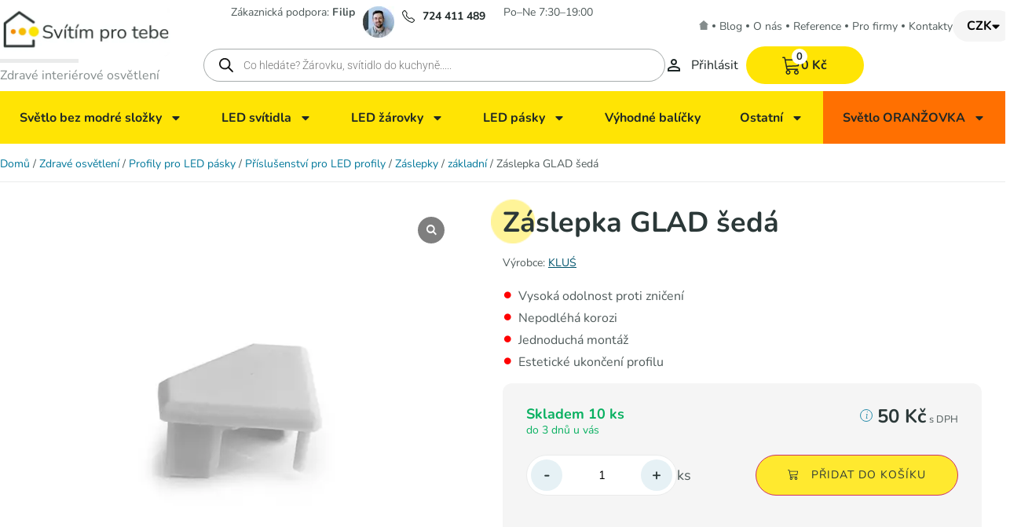

--- FILE ---
content_type: text/html; charset=UTF-8
request_url: https://svitimprotebe.cz/eshop/produkt/zaslepka-glad-seda/
body_size: 53436
content:
<!doctype html>
<html lang="cs">
<head>
	<meta charset="UTF-8">
	<meta name="viewport" content="width=device-width, initial-scale=1">
	<link rel="profile" href="https://gmpg.org/xfn/11">
	<title>Záslepka GLAD šedá | svitimprotebe.cz</title><link rel="preload" href="https://svitimprotebe.cz/eshop/wp-content/webp-express/webp-images/uploads/2023/07/Logo-Svítím-pro-tebe.png.webp" as="image" imagesrcset="https://svitimprotebe.cz/eshop/wp-content/webp-express/webp-images/uploads/2023/07/Logo-Svítím-pro-tebe.png.webp 440w,  https://svitimprotebe.cz/eshop/wp-content/webp-express/webp-images/uploads/2023/07/Logo-Svítím-pro-tebe-300x90.png.webp 300w" imagesizes="(max-width: 440px) 100vw, 440px" fetchpriority="high"><link rel="preload" href="https://svitimprotebe.cz/eshop/wp-content/webp-express/webp-images/uploads/2023/07/d2d9415b-d9ff-4137-8e1e-f1923983d23b-1.png.webp" as="image" fetchpriority="high"><link rel="preload" href="https://svitimprotebe.cz/eshop/wp-content/webp-express/webp-images/uploads/2023/07/telephone.png.webp" as="image" fetchpriority="high"><link rel="preload" href="https://svitimprotebe.cz/eshop/wp-content/webp-express/webp-images/uploads/2022/06/1-zaslepka_glad_seda-150x150.jpg.webp" as="image" fetchpriority="high">
<script type="text/javascript" charset="UTF-8" data-cs-platform="wordpress" src="https://cdn.cookie-script.com/s/3cb196284155dbff4ef415fc5f3584d8.js" id="cookie_script-js-with"></script><meta name="robots" content="max-snippet:-1,max-image-preview:large,max-video-preview:-1" />
<link rel="canonical" href="https://svitimprotebe.cz/eshop/zaslepka-glad-seda/" />
<meta name="description" content="Vysoká odolnost proti zničení • Nepodléhá korozi • Jednoduchá montáž •" />
<meta name="theme-color" content="#fbe200" />
<meta property="og:type" content="product" />
<meta property="og:locale" content="cs_CZ" />
<meta property="og:site_name" content="svitimprotebe.cz" />
<meta property="og:title" content="Záslepka GLAD šedá" />
<meta property="og:description" content="Vysoká odolnost proti zničení • Nepodléhá korozi • Jednoduchá montáž •" />
<meta property="og:url" content="https://svitimprotebe.cz/eshop/zaslepka-glad-seda/" />
<meta property="og:image" content="https://svitimprotebe.cz/eshop/wp-content/uploads/2022/06/1-zaslepka_glad_seda.jpg" />
<meta property="og:image:width" content="600" />
<meta property="og:image:height" content="600" />
<meta property="article:published_time" content="2022-06-24T04:45:54+00:00" />
<meta property="article:modified_time" content="2025-07-21T11:22:19+00:00" />
<meta name="twitter:card" content="summary_large_image" />
<meta name="twitter:title" content="Záslepka GLAD šedá" />
<meta name="twitter:description" content="Vysoká odolnost proti zničení • Nepodléhá korozi • Jednoduchá montáž •" />
<meta name="twitter:image" content="https://svitimprotebe.cz/eshop/wp-content/uploads/2022/06/1-zaslepka_glad_seda.jpg" />
<script type="application/ld+json">{"@context":"https://schema.org","@graph":[{"@type":"WebSite","@id":"https://svitimprotebe.cz/eshop/#/schema/WebSite","url":"https://svitimprotebe.cz/eshop/","name":"svitimprotebe.cz","alternateName":"Svítím pro tebe","description":"Zdravé interiérové osvětlení","inLanguage":"cs","potentialAction":{"@type":"SearchAction","target":{"@type":"EntryPoint","urlTemplate":"https://svitimprotebe.cz/eshop/search/{search_term_string}/"},"query-input":"required name=search_term_string"},"publisher":{"@type":"Organization","@id":"https://svitimprotebe.cz/eshop/#/schema/Organization","name":"Svítím pro tebe","url":"https://svitimprotebe.cz/eshop/","sameAs":["https://www.facebook.com/zdraveosvetleni/","https://www.instagram.com/svitimprotebe/","https://www.youtube.com/@svitimprotebe3465"],"logo":{"@type":"ImageObject","url":"https://svitimprotebe.cz/eshop/wp-content/uploads/2022/07/1B-e1706208044367.jpg","contentUrl":"https://svitimprotebe.cz/eshop/wp-content/uploads/2022/07/1B-e1706208044367.jpg","width":128,"height":128,"contentSize":"12525"}}},{"@type":"WebPage","@id":"https://svitimprotebe.cz/eshop/zaslepka-glad-seda/","url":"https://svitimprotebe.cz/eshop/zaslepka-glad-seda/","name":"Záslepka GLAD šedá | svitimprotebe.cz","description":"Vysoká odolnost proti zničení • Nepodléhá korozi • Jednoduchá montáž •","inLanguage":"cs","isPartOf":{"@id":"https://svitimprotebe.cz/eshop/#/schema/WebSite"},"breadcrumb":{"@type":"BreadcrumbList","@id":"https://svitimprotebe.cz/eshop/#/schema/BreadcrumbList","itemListElement":[{"@type":"ListItem","position":1,"item":"https://svitimprotebe.cz/eshop/","name":"svitimprotebe.cz"},{"@type":"ListItem","position":2,"item":"https://svitimprotebe.cz/eshop/obchod/","name":"Obchod"},{"@type":"ListItem","position":3,"name":"Záslepka GLAD šedá"}]},"potentialAction":{"@type":"ReadAction","target":"https://svitimprotebe.cz/eshop/zaslepka-glad-seda/"},"datePublished":"2022-06-24T04:45:54+00:00","dateModified":"2025-07-21T11:22:19+00:00"}]}</script>
<link rel='dns-prefetch' href='//cdn.jsdelivr.net' />
<link rel='dns-prefetch' href='//www.googletagmanager.com' />
<link rel="alternate" type="application/rss+xml" title="Zdravé osvětlení &raquo; RSS zdroj" href="https://svitimprotebe.cz/eshop/feed/" />
<link rel="alternate" type="application/rss+xml" title="Zdravé osvětlení &raquo; RSS komentářů" href="https://svitimprotebe.cz/eshop/comments/feed/" />
<link rel="alternate" type="application/rss+xml" title="Zdravé osvětlení &raquo; RSS komentářů pro Záslepka GLAD šedá" href="https://svitimprotebe.cz/eshop/zaslepka-glad-seda/feed/" />
<link rel="alternate" title="oEmbed (JSON)" type="application/json+oembed" href="https://svitimprotebe.cz/eshop/wp-json/oembed/1.0/embed?url=https%3A%2F%2Fsvitimprotebe.cz%2Feshop%2Fzaslepka-glad-seda%2F" />
<link rel="alternate" title="oEmbed (XML)" type="text/xml+oembed" href="https://svitimprotebe.cz/eshop/wp-json/oembed/1.0/embed?url=https%3A%2F%2Fsvitimprotebe.cz%2Feshop%2Fzaslepka-glad-seda%2F&#038;format=xml" />
<style id='wp-img-auto-sizes-contain-inline-css'>
img:is([sizes=auto i],[sizes^="auto," i]){contain-intrinsic-size:3000px 1500px}
/*# sourceURL=wp-img-auto-sizes-contain-inline-css */
</style>
<link rel='stylesheet' id='wp-block-library-css' href='https://svitimprotebe.cz/eshop/wp-includes/css/dist/block-library/style.min.css?ver=6.9' media='all' />
<style id='global-styles-inline-css'>
:root{--wp--preset--aspect-ratio--square: 1;--wp--preset--aspect-ratio--4-3: 4/3;--wp--preset--aspect-ratio--3-4: 3/4;--wp--preset--aspect-ratio--3-2: 3/2;--wp--preset--aspect-ratio--2-3: 2/3;--wp--preset--aspect-ratio--16-9: 16/9;--wp--preset--aspect-ratio--9-16: 9/16;--wp--preset--color--black: #000000;--wp--preset--color--cyan-bluish-gray: #abb8c3;--wp--preset--color--white: #ffffff;--wp--preset--color--pale-pink: #f78da7;--wp--preset--color--vivid-red: #cf2e2e;--wp--preset--color--luminous-vivid-orange: #ff6900;--wp--preset--color--luminous-vivid-amber: #fcb900;--wp--preset--color--light-green-cyan: #7bdcb5;--wp--preset--color--vivid-green-cyan: #00d084;--wp--preset--color--pale-cyan-blue: #8ed1fc;--wp--preset--color--vivid-cyan-blue: #0693e3;--wp--preset--color--vivid-purple: #9b51e0;--wp--preset--gradient--vivid-cyan-blue-to-vivid-purple: linear-gradient(135deg,rgb(6,147,227) 0%,rgb(155,81,224) 100%);--wp--preset--gradient--light-green-cyan-to-vivid-green-cyan: linear-gradient(135deg,rgb(122,220,180) 0%,rgb(0,208,130) 100%);--wp--preset--gradient--luminous-vivid-amber-to-luminous-vivid-orange: linear-gradient(135deg,rgb(252,185,0) 0%,rgb(255,105,0) 100%);--wp--preset--gradient--luminous-vivid-orange-to-vivid-red: linear-gradient(135deg,rgb(255,105,0) 0%,rgb(207,46,46) 100%);--wp--preset--gradient--very-light-gray-to-cyan-bluish-gray: linear-gradient(135deg,rgb(238,238,238) 0%,rgb(169,184,195) 100%);--wp--preset--gradient--cool-to-warm-spectrum: linear-gradient(135deg,rgb(74,234,220) 0%,rgb(151,120,209) 20%,rgb(207,42,186) 40%,rgb(238,44,130) 60%,rgb(251,105,98) 80%,rgb(254,248,76) 100%);--wp--preset--gradient--blush-light-purple: linear-gradient(135deg,rgb(255,206,236) 0%,rgb(152,150,240) 100%);--wp--preset--gradient--blush-bordeaux: linear-gradient(135deg,rgb(254,205,165) 0%,rgb(254,45,45) 50%,rgb(107,0,62) 100%);--wp--preset--gradient--luminous-dusk: linear-gradient(135deg,rgb(255,203,112) 0%,rgb(199,81,192) 50%,rgb(65,88,208) 100%);--wp--preset--gradient--pale-ocean: linear-gradient(135deg,rgb(255,245,203) 0%,rgb(182,227,212) 50%,rgb(51,167,181) 100%);--wp--preset--gradient--electric-grass: linear-gradient(135deg,rgb(202,248,128) 0%,rgb(113,206,126) 100%);--wp--preset--gradient--midnight: linear-gradient(135deg,rgb(2,3,129) 0%,rgb(40,116,252) 100%);--wp--preset--font-size--small: 13px;--wp--preset--font-size--medium: 20px;--wp--preset--font-size--large: 36px;--wp--preset--font-size--x-large: 42px;--wp--preset--spacing--20: 0.44rem;--wp--preset--spacing--30: 0.67rem;--wp--preset--spacing--40: 1rem;--wp--preset--spacing--50: 1.5rem;--wp--preset--spacing--60: 2.25rem;--wp--preset--spacing--70: 3.38rem;--wp--preset--spacing--80: 5.06rem;--wp--preset--shadow--natural: 6px 6px 9px rgba(0, 0, 0, 0.2);--wp--preset--shadow--deep: 12px 12px 50px rgba(0, 0, 0, 0.4);--wp--preset--shadow--sharp: 6px 6px 0px rgba(0, 0, 0, 0.2);--wp--preset--shadow--outlined: 6px 6px 0px -3px rgb(255, 255, 255), 6px 6px rgb(0, 0, 0);--wp--preset--shadow--crisp: 6px 6px 0px rgb(0, 0, 0);}:root { --wp--style--global--content-size: 800px;--wp--style--global--wide-size: 1200px; }:where(body) { margin: 0; }.wp-site-blocks > .alignleft { float: left; margin-right: 2em; }.wp-site-blocks > .alignright { float: right; margin-left: 2em; }.wp-site-blocks > .aligncenter { justify-content: center; margin-left: auto; margin-right: auto; }:where(.wp-site-blocks) > * { margin-block-start: 24px; margin-block-end: 0; }:where(.wp-site-blocks) > :first-child { margin-block-start: 0; }:where(.wp-site-blocks) > :last-child { margin-block-end: 0; }:root { --wp--style--block-gap: 24px; }:root :where(.is-layout-flow) > :first-child{margin-block-start: 0;}:root :where(.is-layout-flow) > :last-child{margin-block-end: 0;}:root :where(.is-layout-flow) > *{margin-block-start: 24px;margin-block-end: 0;}:root :where(.is-layout-constrained) > :first-child{margin-block-start: 0;}:root :where(.is-layout-constrained) > :last-child{margin-block-end: 0;}:root :where(.is-layout-constrained) > *{margin-block-start: 24px;margin-block-end: 0;}:root :where(.is-layout-flex){gap: 24px;}:root :where(.is-layout-grid){gap: 24px;}.is-layout-flow > .alignleft{float: left;margin-inline-start: 0;margin-inline-end: 2em;}.is-layout-flow > .alignright{float: right;margin-inline-start: 2em;margin-inline-end: 0;}.is-layout-flow > .aligncenter{margin-left: auto !important;margin-right: auto !important;}.is-layout-constrained > .alignleft{float: left;margin-inline-start: 0;margin-inline-end: 2em;}.is-layout-constrained > .alignright{float: right;margin-inline-start: 2em;margin-inline-end: 0;}.is-layout-constrained > .aligncenter{margin-left: auto !important;margin-right: auto !important;}.is-layout-constrained > :where(:not(.alignleft):not(.alignright):not(.alignfull)){max-width: var(--wp--style--global--content-size);margin-left: auto !important;margin-right: auto !important;}.is-layout-constrained > .alignwide{max-width: var(--wp--style--global--wide-size);}body .is-layout-flex{display: flex;}.is-layout-flex{flex-wrap: wrap;align-items: center;}.is-layout-flex > :is(*, div){margin: 0;}body .is-layout-grid{display: grid;}.is-layout-grid > :is(*, div){margin: 0;}body{padding-top: 0px;padding-right: 0px;padding-bottom: 0px;padding-left: 0px;}a:where(:not(.wp-element-button)){text-decoration: underline;}:root :where(.wp-element-button, .wp-block-button__link){background-color: #32373c;border-width: 0;color: #fff;font-family: inherit;font-size: inherit;font-style: inherit;font-weight: inherit;letter-spacing: inherit;line-height: inherit;padding-top: calc(0.667em + 2px);padding-right: calc(1.333em + 2px);padding-bottom: calc(0.667em + 2px);padding-left: calc(1.333em + 2px);text-decoration: none;text-transform: inherit;}.has-black-color{color: var(--wp--preset--color--black) !important;}.has-cyan-bluish-gray-color{color: var(--wp--preset--color--cyan-bluish-gray) !important;}.has-white-color{color: var(--wp--preset--color--white) !important;}.has-pale-pink-color{color: var(--wp--preset--color--pale-pink) !important;}.has-vivid-red-color{color: var(--wp--preset--color--vivid-red) !important;}.has-luminous-vivid-orange-color{color: var(--wp--preset--color--luminous-vivid-orange) !important;}.has-luminous-vivid-amber-color{color: var(--wp--preset--color--luminous-vivid-amber) !important;}.has-light-green-cyan-color{color: var(--wp--preset--color--light-green-cyan) !important;}.has-vivid-green-cyan-color{color: var(--wp--preset--color--vivid-green-cyan) !important;}.has-pale-cyan-blue-color{color: var(--wp--preset--color--pale-cyan-blue) !important;}.has-vivid-cyan-blue-color{color: var(--wp--preset--color--vivid-cyan-blue) !important;}.has-vivid-purple-color{color: var(--wp--preset--color--vivid-purple) !important;}.has-black-background-color{background-color: var(--wp--preset--color--black) !important;}.has-cyan-bluish-gray-background-color{background-color: var(--wp--preset--color--cyan-bluish-gray) !important;}.has-white-background-color{background-color: var(--wp--preset--color--white) !important;}.has-pale-pink-background-color{background-color: var(--wp--preset--color--pale-pink) !important;}.has-vivid-red-background-color{background-color: var(--wp--preset--color--vivid-red) !important;}.has-luminous-vivid-orange-background-color{background-color: var(--wp--preset--color--luminous-vivid-orange) !important;}.has-luminous-vivid-amber-background-color{background-color: var(--wp--preset--color--luminous-vivid-amber) !important;}.has-light-green-cyan-background-color{background-color: var(--wp--preset--color--light-green-cyan) !important;}.has-vivid-green-cyan-background-color{background-color: var(--wp--preset--color--vivid-green-cyan) !important;}.has-pale-cyan-blue-background-color{background-color: var(--wp--preset--color--pale-cyan-blue) !important;}.has-vivid-cyan-blue-background-color{background-color: var(--wp--preset--color--vivid-cyan-blue) !important;}.has-vivid-purple-background-color{background-color: var(--wp--preset--color--vivid-purple) !important;}.has-black-border-color{border-color: var(--wp--preset--color--black) !important;}.has-cyan-bluish-gray-border-color{border-color: var(--wp--preset--color--cyan-bluish-gray) !important;}.has-white-border-color{border-color: var(--wp--preset--color--white) !important;}.has-pale-pink-border-color{border-color: var(--wp--preset--color--pale-pink) !important;}.has-vivid-red-border-color{border-color: var(--wp--preset--color--vivid-red) !important;}.has-luminous-vivid-orange-border-color{border-color: var(--wp--preset--color--luminous-vivid-orange) !important;}.has-luminous-vivid-amber-border-color{border-color: var(--wp--preset--color--luminous-vivid-amber) !important;}.has-light-green-cyan-border-color{border-color: var(--wp--preset--color--light-green-cyan) !important;}.has-vivid-green-cyan-border-color{border-color: var(--wp--preset--color--vivid-green-cyan) !important;}.has-pale-cyan-blue-border-color{border-color: var(--wp--preset--color--pale-cyan-blue) !important;}.has-vivid-cyan-blue-border-color{border-color: var(--wp--preset--color--vivid-cyan-blue) !important;}.has-vivid-purple-border-color{border-color: var(--wp--preset--color--vivid-purple) !important;}.has-vivid-cyan-blue-to-vivid-purple-gradient-background{background: var(--wp--preset--gradient--vivid-cyan-blue-to-vivid-purple) !important;}.has-light-green-cyan-to-vivid-green-cyan-gradient-background{background: var(--wp--preset--gradient--light-green-cyan-to-vivid-green-cyan) !important;}.has-luminous-vivid-amber-to-luminous-vivid-orange-gradient-background{background: var(--wp--preset--gradient--luminous-vivid-amber-to-luminous-vivid-orange) !important;}.has-luminous-vivid-orange-to-vivid-red-gradient-background{background: var(--wp--preset--gradient--luminous-vivid-orange-to-vivid-red) !important;}.has-very-light-gray-to-cyan-bluish-gray-gradient-background{background: var(--wp--preset--gradient--very-light-gray-to-cyan-bluish-gray) !important;}.has-cool-to-warm-spectrum-gradient-background{background: var(--wp--preset--gradient--cool-to-warm-spectrum) !important;}.has-blush-light-purple-gradient-background{background: var(--wp--preset--gradient--blush-light-purple) !important;}.has-blush-bordeaux-gradient-background{background: var(--wp--preset--gradient--blush-bordeaux) !important;}.has-luminous-dusk-gradient-background{background: var(--wp--preset--gradient--luminous-dusk) !important;}.has-pale-ocean-gradient-background{background: var(--wp--preset--gradient--pale-ocean) !important;}.has-electric-grass-gradient-background{background: var(--wp--preset--gradient--electric-grass) !important;}.has-midnight-gradient-background{background: var(--wp--preset--gradient--midnight) !important;}.has-small-font-size{font-size: var(--wp--preset--font-size--small) !important;}.has-medium-font-size{font-size: var(--wp--preset--font-size--medium) !important;}.has-large-font-size{font-size: var(--wp--preset--font-size--large) !important;}.has-x-large-font-size{font-size: var(--wp--preset--font-size--x-large) !important;}
:root :where(.wp-block-pullquote){font-size: 1.5em;line-height: 1.6;}
/*# sourceURL=global-styles-inline-css */
</style>
<link rel='stylesheet' id='wcgs_custom-style-css' href='https://svitimprotebe.cz/eshop/wp-content/plugins/gallery-slider-for-woocommerce/public/css/dynamic.css?ver=all' media='all' />
<style id='wcgs_custom-style-inline-css'>
#wpgs-gallery.woocommerce-product-gallery .gallery-navigation-carousel {
			-ms-flex-order: 2 !important;
			order: 2 !important;
		}
		#wpgs-gallery .wcgs-carousel .slick-arrow {
			font-size: 19px;
		}
		#wpgs-gallery .sp_wgs-icon-left-open.slick-arrow:before, #wpgs-gallery .sp_wgs-icon-right-open.slick-arrow:before {
			font-size: 19px;
			color: #fff;
			line-height: unset;
		
		}
		#wpgs-gallery .sp_wgs-icon-left-open.slick-arrow, #wpgs-gallery .sp_wgs-icon-right-open.slick-arrow{
			background-color: rgba(0,0,0,0.77);
		}
		#wpgs-gallery .sp_wgs-icon-left-open.slick-arrow:hover, #wpgs-gallery .sp_wgs-icon-right-open.slick-arrow:hover {
			background-color: #000000;
		}
		#wpgs-gallery .sp_wgs-icon-left-open.slick-arrow:hover::before, #wpgs-gallery .sp_wgs-icon-right-open.slick-arrow:hover::before{
            color: #fff;
		}
		#wpgs-gallery .slick-arrow-next.slick-arrow::before {
			content: "\f105";
		}
		#wpgs-gallery .slick-dots li button {
			background-color: rgba(115, 119, 121, 0.5);
		}
		#wpgs-gallery .slick-dots li.slick-active button {
			background-color: rgba(115, 119, 121, 0.8);
		}
		#wpgs-gallery .wcgs-lightbox a {
			color: #fff;
			background-color: rgba(0, 0, 0, 0.5);
			font-size: px;
		}
		#wpgs-gallery .wcgs-lightbox a:hover {
			color: #fff;
			background-color: rgba(0, 0, 0, 0.8);
		}
		#wpgs-gallery .sp_wgs_thumb_nav.slick-arrow {
			background-color: rgba(255,255,255,0.81);
		}
		#wpgs-gallery .sp_wgs_thumb_nav.slick-arrow:before{
			font-size: 17px;
			color: #0c0c0c;
		}
		#wpgs-gallery .sp_wgs_thumb_nav.slick-arrow:hover {
			background-color: #ffffff;
		}
		#wpgs-gallery .sp_wgs_thumb_nav.slick-arrow:hover::before{
			color: #0c0c0c;
		}
		#wpgs-gallery .gallery-navigation-carousel {
			margin-top: 8px;
		}
		#wpgs-gallery .gallery-navigation-carousel .slick-slide {
			margin: 0 4px;
		}
		#wpgs-gallery .gallery-navigation-carousel .slick-list {
			margin-left: -4px;
		}
		#wpgs-gallery[dir="rtl"] .gallery-navigation-carousel .slick-list {
			margin-left: auto;
			margin-right: -4px;
		}
		#wpgs-gallery .gallery-navigation-carousel.vertical .slick-slide {
			margin: 4px 0;
		}
		#wpgs-gallery .gallery-navigation-carousel.vertical .slick-list {
			margin: 0 0 -4px;
		}
		#wpgs-gallery .slick-slide.wcgs-thumb.slick-current.wcgs-thumb img {
			border-color: #00536c;
		}
		#wpgs-gallery .slick-slide.wcgs-thumb.slick-current.wcgs-thumb:hover img {
			border-color: #00536c;
		}
		#wpgs-gallery .slick-slide.wcgs-thumb:hover img {
			border-color: #00536c;
		}
		#wpgs-gallery .slick-slide.wcgs-thumb img {
			border: 1px solid transparent;
		}
		#wpgs-gallery {
			margin-bottom: 30px;
		}
		#wpgs-gallery .gallery-navigation-carousel.vertical .wcgs-thumb {
			padding: 0 3px;
		}
		.fancybox-caption__body {
			color: #ffffff;
			font-size: 14px;
		}
		.fancybox-bg {
			background: #1e1e1e !important;
		}
/*# sourceURL=wcgs_custom-style-inline-css */
</style>
<link rel='stylesheet' id='gdc-css' href='https://svitimprotebe.cz/eshop/wp-content/plugins/grid-shortcodes/css/gdc_custom_style.css?ver=6.9' media='all' />
<link rel='stylesheet' id='musilda-configurator-frontend-css' href='https://svitimprotebe.cz/eshop/wp-content/plugins/musilda-configurator/configurator-frontend/dist/app.css?ver=1.0.013' media='all' />
<link rel='stylesheet' id='product-categories-boxes-plugin-style-css' href='https://svitimprotebe.cz/eshop/wp-content/plugins/musilda-product-categories-boxes/assets/css/public.css?ver=1.0.0' media='all' />
<link rel='stylesheet' id='splide-css' href='https://cdn.jsdelivr.net/npm/@splidejs/splide@4.1.4/dist/css/splide.min.css?ver=1.0.0' media='all' />
<link rel='stylesheet' id='carousel-css' href='https://svitimprotebe.cz/eshop/wp-content/plugins/musilda-products-carousel/assets/css/public.css?ver=1.0.0' media='all' />
<link rel='stylesheet' id='ToretCeskaPosta-draw-css-css' href='https://svitimprotebe.cz/eshop/wp-content/plugins/toret-ceska-posta/vendor/toret/toret-library/src/assets/css/toret-draw.css?ver=1767870813' media='all' />
<link rel='stylesheet' id='ToretCeskaPosta-form-css-css' href='https://svitimprotebe.cz/eshop/wp-content/plugins/toret-ceska-posta/vendor/toret/toret-library/src/assets/css/toret-draw-form.css?ver=1767870813' media='all' />
<link rel='stylesheet' id='ToretGls-draw-css-css' href='https://svitimprotebe.cz/eshop/wp-content/plugins/toret-gls/vendor/toret/toret-library/src/assets/css/toret-draw.css?ver=1767870805' media='all' />
<link rel='stylesheet' id='ToretGls-form-css-css' href='https://svitimprotebe.cz/eshop/wp-content/plugins/toret-gls/vendor/toret/toret-library/src/assets/css/toret-draw-form.css?ver=1767870805' media='all' />
<link rel='stylesheet' id='wcva-shop-frontend-css' href='https://svitimprotebe.cz/eshop/wp-content/plugins/woocommerce-colororimage-variation-select/assets/css/shop-frontend.css?ver=6.9' media='all' />
<link rel='stylesheet' id='photoswipe-css' href='https://svitimprotebe.cz/eshop/wp-content/plugins/woocommerce/assets/css/photoswipe/photoswipe.min.css?ver=10.4.3' media='all' />
<link rel='stylesheet' id='photoswipe-default-skin-css' href='https://svitimprotebe.cz/eshop/wp-content/plugins/woocommerce/assets/css/photoswipe/default-skin/default-skin.min.css?ver=10.4.3' media='all' />
<link rel='stylesheet' id='woocommerce-layout-css' href='https://svitimprotebe.cz/eshop/wp-content/plugins/woocommerce/assets/css/woocommerce-layout.css?ver=10.4.3' media='all' />
<link rel='stylesheet' id='woocommerce-smallscreen-css' href='https://svitimprotebe.cz/eshop/wp-content/plugins/woocommerce/assets/css/woocommerce-smallscreen.css?ver=10.4.3' media='only screen and (max-width: 768px)' />
<link rel='stylesheet' id='woocommerce-general-css' href='https://svitimprotebe.cz/eshop/wp-content/plugins/woocommerce/assets/css/woocommerce.css?ver=10.4.3' media='all' />
<style id='woocommerce-inline-inline-css'>
.woocommerce form .form-row .required { visibility: visible; }
/*# sourceURL=woocommerce-inline-inline-css */
</style>
<link rel='stylesheet' id='ye_dynamic-css' href='https://svitimprotebe.cz/eshop/wp-content/plugins/youtube-embed/css/main.min.css?ver=5.4' media='all' />
<link rel='stylesheet' id='affinity-woocommerce-reviews-style-css' href='https://svitimprotebe.cz/eshop/wp-content/plugins/affinite-woocommerce-reviews/assets/css/style.css?ver=1.3' media='all' />
<link rel='stylesheet' id='vyvoj-css' href='https://svitimprotebe.cz/eshop/wp-content/plugins/musilda-multistep-checkout/assets/css/vyvoj.css?ver=1.0.221' media='all' />
<link rel='stylesheet' id='multisteps-styles-css' href='https://svitimprotebe.cz/eshop/wp-content/plugins/musilda-multistep-checkout/assets/css/frontend.css?ver=1.0.221' media='all' />
<link rel='stylesheet' id='musilda-product-stock-alert-plugin-style-css' href='https://svitimprotebe.cz/eshop/wp-content/plugins/musilda-product-stock-alert/public/assets/css/public.css?ver=1.1.5004' media='all' />
<link rel='stylesheet' id='side-cart-css' href='https://svitimprotebe.cz/eshop/wp-content/plugins/musilda-side-cart/assets/css/public.css?ver=1768971319' media='all' />
<link rel='stylesheet' id='toret-ceskaposta-plugin-styles-css' href='https://svitimprotebe.cz/eshop/wp-content/plugins/toret-ceska-posta/public/assets/css/public.css?ver=3.0.6' media='all' />
<link rel='stylesheet' id='toret-gls-plugin-styles-css' href='https://svitimprotebe.cz/eshop/wp-content/plugins/toret-gls/public/assets/css/public.css?ver=2.1.5' media='all' />
<link rel='stylesheet' id='toret-gls-popup-styles-toret-css' href='https://svitimprotebe.cz/eshop/wp-content/plugins/toret-gls/includes/pickup-selection/assets/css/toret-branch-popup.css?ver=2.1.5' media='all' />
<link rel='stylesheet' id='toret-qrplatby-plugin-styles-css' href='https://svitimprotebe.cz/eshop/wp-content/plugins/toret-qrplatby/assets/css/public.css?ver=2.3.4' media='all' />
<link rel='stylesheet' id='dgwt-wcas-style-css' href='https://svitimprotebe.cz/eshop/wp-content/plugins/ajax-search-for-woocommerce-premium/assets/css/style.min.css?ver=1.32.1.1' media='all' />
<link rel='stylesheet' id='hello-elementor-css' href='https://svitimprotebe.cz/eshop/wp-content/themes/hello-elementor/assets/css/reset.css?ver=3.4.5' media='all' />
<link rel='stylesheet' id='hello-elementor-theme-style-css' href='https://svitimprotebe.cz/eshop/wp-content/themes/hello-elementor/assets/css/theme.css?ver=3.4.5' media='all' />
<link rel='stylesheet' id='hello-elementor-header-footer-css' href='https://svitimprotebe.cz/eshop/wp-content/themes/hello-elementor/assets/css/header-footer.css?ver=3.4.5' media='all' />
<link rel='stylesheet' id='elementor-frontend-css' href='https://svitimprotebe.cz/eshop/wp-content/plugins/elementor/assets/css/frontend.min.css?ver=3.34.1' media='all' />
<link rel='stylesheet' id='elementor-post-108677-css' href='https://svitimprotebe.cz/eshop/wp-content/uploads/elementor/css/post-108677.css?ver=1768818799' media='all' />
<link rel='stylesheet' id='widget-image-css' href='https://svitimprotebe.cz/eshop/wp-content/plugins/elementor/assets/css/widget-image.min.css?ver=3.34.1' media='all' />
<link rel='stylesheet' id='widget-divider-css' href='https://svitimprotebe.cz/eshop/wp-content/plugins/elementor/assets/css/widget-divider.min.css?ver=3.34.1' media='all' />
<link rel='stylesheet' id='widget-nav-menu-css' href='https://svitimprotebe.cz/eshop/wp-content/plugins/elementor-pro/assets/css/widget-nav-menu.min.css?ver=3.34.0' media='all' />
<link rel='stylesheet' id='widget-search-form-css' href='https://svitimprotebe.cz/eshop/wp-content/plugins/elementor-pro/assets/css/widget-search-form.min.css?ver=3.34.0' media='all' />
<link rel='stylesheet' id='widget-heading-css' href='https://svitimprotebe.cz/eshop/wp-content/plugins/elementor/assets/css/widget-heading.min.css?ver=3.34.1' media='all' />
<link rel='stylesheet' id='widget-icon-list-css' href='https://svitimprotebe.cz/eshop/wp-content/plugins/elementor/assets/css/widget-icon-list.min.css?ver=3.34.1' media='all' />
<link rel='stylesheet' id='elementor-post-108696-css' href='https://svitimprotebe.cz/eshop/wp-content/uploads/elementor/css/post-108696.css?ver=1768818799' media='all' />
<link rel='stylesheet' id='elementor-post-108806-css' href='https://svitimprotebe.cz/eshop/wp-content/uploads/elementor/css/post-108806.css?ver=1768818799' media='all' />
<link rel='stylesheet' id='hello-elementor-child-style-css' href='https://svitimprotebe.cz/eshop/wp-content/themes/hello-theme-child/style.css?ver=1768971319' media='all' />
<link rel='stylesheet' id='sp_wcgs-fontello-fontende-icons-css' href='https://svitimprotebe.cz/eshop/wp-content/plugins/gallery-slider-for-woocommerce/public/css/fontello.min.css?ver=100.1.33' media='all' />
<link rel='stylesheet' id='wcgs-slick-css-css' href='https://svitimprotebe.cz/eshop/wp-content/plugins/gallery-slider-for-woocommerce/public/css/slick.min.css?ver=100.1.33' media='all' />
<link rel='stylesheet' id='wcgs-fancybox-css' href='https://svitimprotebe.cz/eshop/wp-content/plugins/gallery-slider-for-woocommerce/public/css/jquery.fancybox.min.css?ver=100.1.33' media='all' />
<link rel='stylesheet' id='woo-gallery-slider-css' href='https://svitimprotebe.cz/eshop/wp-content/plugins/gallery-slider-for-woocommerce/public/css/woo-gallery-slider-public.css?ver=100.1.33' media='all' />
<link rel='stylesheet' id='prdctfltr-css' href='https://svitimprotebe.cz/eshop/wp-content/plugins/prdctfltr/includes/css/styles.css?ver=100.3.0' media='all' />
<link rel='stylesheet' id='elementor-gf-local-nunito-css' href='https://svitimprotebe.cz/eshop/wp-content/uploads/elementor/google-fonts/css/nunito.css?ver=1742221851' media='all' />
<link rel='stylesheet' id='elementor-gf-local-roboto-css' href='https://svitimprotebe.cz/eshop/wp-content/uploads/elementor/google-fonts/css/roboto.css?ver=1742221855' media='all' />
<script src="https://svitimprotebe.cz/eshop/wp-includes/js/jquery/jquery.min.js?ver=3.7.1" id="jquery-core-js"></script>
<script src="https://svitimprotebe.cz/eshop/wp-includes/js/jquery/jquery-migrate.min.js?ver=3.4.1" id="jquery-migrate-js"></script>
<script id="gtmkit-js-before" data-cfasync="false" data-nowprocket="" data-cookieconsent="ignore">
		window.gtmkit_settings = {"datalayer_name":"dataLayer","console_log":false,"wc":{"use_sku":false,"pid_prefix":"","add_shipping_info":{"config":2},"add_payment_info":{"config":2},"view_item":{"config":0},"view_item_list":{"config":1},"wishlist":false,"css_selectors":{"product_list_select_item":".products .product:not(.product-category) a:not(.add_to_cart_button.ajax_add_to_cart,.add_to_wishlist),.wc-block-grid__products li:not(.product-category) a:not(.add_to_cart_button.ajax_add_to_cart,.add_to_wishlist),.woocommerce-grouped-product-list-item__label a:not(.add_to_wishlist)","product_list_element":".product,.wc-block-grid__product","product_list_exclude":"","product_list_add_to_cart":".add_to_cart_button.ajax_add_to_cart:not(.single_add_to_cart_button)"},"text":{"wp-block-handpicked-products":"Handpicked Products","wp-block-product-best-sellers":"Best Sellers","wp-block-product-category":"Product Category","wp-block-product-new":"New Products","wp-block-product-on-sale":"Products On Sale","wp-block-products-by-attribute":"Products By Attribute","wp-block-product-tag":"Product Tag","wp-block-product-top-rated":"Top Rated Products","shipping-tier-not-found":"Shipping tier not found","payment-method-not-found":"Payment method not found"}}};
		window.gtmkit_data = {"wc":{"currency":"CZK","is_cart":false,"is_checkout":false,"blocks":{}}};
		window.dataLayer = window.dataLayer || [];
				
//# sourceURL=gtmkit-js-before
</script>
<script id="wcva-shop-frontend-js-extra">
var wcva_shop = {"left_icon":"https://svitimprotebe.cz/eshop/wp-content/plugins/woocommerce-colororimage-variation-select/assets/images/left-arrow.png","right_icon":"https://svitimprotebe.cz/eshop/wp-content/plugins/woocommerce-colororimage-variation-select/assets/images/right-arrow.png","enable_slider":"no","slider_no":""};
//# sourceURL=wcva-shop-frontend-js-extra
</script>
<script src="https://svitimprotebe.cz/eshop/wp-content/plugins/woocommerce-colororimage-variation-select/assets/js/shop-frontend.js?ver=6.9" id="wcva-shop-frontend-js"></script>
<script src="https://svitimprotebe.cz/eshop/wp-content/plugins/woocommerce/assets/js/jquery-blockui/jquery.blockUI.min.js?ver=2.7.0-wc.10.4.3" id="wc-jquery-blockui-js" defer data-wp-strategy="defer"></script>
<script id="wc-add-to-cart-js-extra">
var wc_add_to_cart_params = {"ajax_url":"/eshop/wp-admin/admin-ajax.php","wc_ajax_url":"/eshop/?wc-ajax=%%endpoint%%","i18n_view_cart":"Zobrazit ko\u0161\u00edk","cart_url":"https://svitimprotebe.cz/eshop/kosik/","is_cart":"","cart_redirect_after_add":"no"};
//# sourceURL=wc-add-to-cart-js-extra
</script>
<script src="https://svitimprotebe.cz/eshop/wp-content/plugins/woocommerce/assets/js/frontend/add-to-cart.min.js?ver=10.4.3" id="wc-add-to-cart-js" defer data-wp-strategy="defer"></script>
<script src="https://svitimprotebe.cz/eshop/wp-content/plugins/woocommerce/assets/js/zoom/jquery.zoom.min.js?ver=1.7.21-wc.10.4.3" id="wc-zoom-js" defer data-wp-strategy="defer"></script>
<script src="https://svitimprotebe.cz/eshop/wp-content/plugins/woocommerce/assets/js/flexslider/jquery.flexslider.min.js?ver=2.7.2-wc.10.4.3" id="wc-flexslider-js" defer data-wp-strategy="defer"></script>
<script src="https://svitimprotebe.cz/eshop/wp-content/plugins/woocommerce/assets/js/photoswipe/photoswipe.min.js?ver=4.1.1-wc.10.4.3" id="wc-photoswipe-js" defer data-wp-strategy="defer"></script>
<script src="https://svitimprotebe.cz/eshop/wp-content/plugins/woocommerce/assets/js/photoswipe/photoswipe-ui-default.min.js?ver=4.1.1-wc.10.4.3" id="wc-photoswipe-ui-default-js" defer data-wp-strategy="defer"></script>
<script id="wc-single-product-js-extra">
var wc_single_product_params = {"i18n_required_rating_text":"Zvolte pros\u00edm hodnocen\u00ed","i18n_rating_options":["1 z 5 hv\u011bzdi\u010dek","2 ze 5 hv\u011bzdi\u010dek","3 ze 5 hv\u011bzdi\u010dek","4 ze 5 hv\u011bzdi\u010dek","5 z 5 hv\u011bzdi\u010dek"],"i18n_product_gallery_trigger_text":"Zobrazit galerii p\u0159es celou obrazovku","review_rating_required":"yes","flexslider":{"rtl":false,"animation":"slide","smoothHeight":true,"directionNav":false,"controlNav":"thumbnails","slideshow":false,"animationSpeed":500,"animationLoop":false,"allowOneSlide":false},"zoom_enabled":"1","zoom_options":[],"photoswipe_enabled":"1","photoswipe_options":{"shareEl":false,"closeOnScroll":false,"history":false,"hideAnimationDuration":0,"showAnimationDuration":0},"flexslider_enabled":"1"};
//# sourceURL=wc-single-product-js-extra
</script>
<script src="https://svitimprotebe.cz/eshop/wp-content/plugins/woocommerce/assets/js/frontend/single-product.min.js?ver=10.4.3" id="wc-single-product-js" defer data-wp-strategy="defer"></script>
<script src="https://svitimprotebe.cz/eshop/wp-content/plugins/woocommerce/assets/js/js-cookie/js.cookie.min.js?ver=2.1.4-wc.10.4.3" id="wc-js-cookie-js" defer data-wp-strategy="defer"></script>
<script id="woocommerce-js-extra">
var woocommerce_params = {"ajax_url":"/eshop/wp-admin/admin-ajax.php","wc_ajax_url":"/eshop/?wc-ajax=%%endpoint%%","i18n_password_show":"Zobrazit heslo","i18n_password_hide":"Skr\u00fdt heslo"};
//# sourceURL=woocommerce-js-extra
</script>
<script src="https://svitimprotebe.cz/eshop/wp-content/plugins/woocommerce/assets/js/frontend/woocommerce.min.js?ver=10.4.3" id="woocommerce-js" defer data-wp-strategy="defer"></script>
<script id="gtmkit-container-js-after" data-cfasync="false" data-nowprocket data-cookieconsent="ignore" type="pmdelayedscript" data-no-optimize="1" data-no-defer="1" data-no-minify="1" data-rocketlazyloadscript="1">
/* Google Tag Manager */
(function(w,d,s,l,i){w[l]=w[l]||[];w[l].push({'gtm.start':
new Date().getTime(),event:'gtm.js'});var f=d.getElementsByTagName(s)[0],
j=d.createElement(s),dl=l!='dataLayer'?'&l='+l:'';j.async=true;j.src=
'https://www.googletagmanager.com/gtm.js?id='+i+dl;f.parentNode.insertBefore(j,f);
})(window,document,'script','dataLayer','GTM-TS49DLN');
/* End Google Tag Manager */

//# sourceURL=gtmkit-container-js-after
</script>
<script src="https://svitimprotebe.cz/eshop/wp-content/plugins/gtm-kit/assets/integration/woocommerce.js?ver=2.7.0" id="gtmkit-woocommerce-js" defer data-wp-strategy="defer"></script>
<script id="gtmkit-datalayer-js-before" data-cfasync="false" data-nowprocket="" data-cookieconsent="ignore">
const gtmkit_dataLayer_content = {"pageType":"product-page","productType":"simple","event":"view_item","ecommerce":{"items":[{"id":"43874","item_id":"43874","item_name":"Z\u00e1slepka GLAD \u0161ed\u00e1","currency":"CZK","price":41.32,"item_category":"Zdrav\u00e9 osv\u011btlen\u00ed","item_category2":"Profily pro LED p\u00e1sky","item_category3":"P\u0159\u00edslu\u0161enstv\u00ed pro LED profily","item_category4":"Z\u00e1slepky","item_category5":"z\u00e1kladn\u00ed","price_excluding_tax":41.32}],"value":41.32,"currency":"CZK"}};
dataLayer.push( gtmkit_dataLayer_content );

//# sourceURL=gtmkit-datalayer-js-before
</script>
<script id="musilda-product-stock-alert-plugin-script-js-extra">
var wcp_localize = {"ajaxurl":"https://svitimprotebe.cz/eshop/wp-admin/admin-ajax.php","homeurl":"https://svitimprotebe.cz/eshop","wc_ajax_url":"/eshop/?wc-ajax=%%endpoint%%","undefined_name":"Pros\u00edm, vypl\u0148te jm\u00e9no","undefined_secondname":"Pros\u00edm vypl\u0148te p\u0159\u00edjmen\u00ed","undefined_email":"Pros\u00edm, vypl\u0148te e-mail"};
//# sourceURL=musilda-product-stock-alert-plugin-script-js-extra
</script>
<script src="https://svitimprotebe.cz/eshop/wp-content/plugins/musilda-product-stock-alert/public/assets/js/public.js?ver=1.1.5004" id="musilda-product-stock-alert-plugin-script-js"></script>
<script id="woo-comgate-plugin-script-js-extra">
var comgate_localize = {"ajaxurl":"https://svitimprotebe.cz/eshop/wp-admin/admin-ajax.php","paidok":"Platba prob\u011bhla \u00fasp\u011b\u0161n\u011b.","paidcancelled":"Platba byla zru\u0161ena.","paidpending":"Platba \u010dek\u00e1 na zpracov\u00e1n\u00ed.","paidauthorized":"Platba autorizov\u00e1na."};
//# sourceURL=woo-comgate-plugin-script-js-extra
</script>
<script src="https://svitimprotebe.cz/eshop/wp-content/plugins/woo-comgate/public/assets/js/public.js?ver=4.7.10" id="woo-comgate-plugin-script-js"></script>
<script id="wc-cart-fragments-js-extra">
var wc_cart_fragments_params = {"ajax_url":"/eshop/wp-admin/admin-ajax.php","wc_ajax_url":"/eshop/?wc-ajax=%%endpoint%%","cart_hash_key":"wc_cart_hash_5f451a5f3cde909d1cf7798eae828416","fragment_name":"wc_fragments_5f451a5f3cde909d1cf7798eae828416","request_timeout":"5000"};
//# sourceURL=wc-cart-fragments-js-extra
</script>
<link rel="https://api.w.org/" href="https://svitimprotebe.cz/eshop/wp-json/" /><link rel="alternate" title="JSON" type="application/json" href="https://svitimprotebe.cz/eshop/wp-json/wp/v2/product/43874" /><link rel="EditURI" type="application/rsd+xml" title="RSD" href="https://svitimprotebe.cz/eshop/xmlrpc.php?rsd" />
<script>
	function expand(param) {
		param.style.display = (param.style.display == "none") ? "block" : "none";
	}
	function read_toggle(id, more, less) {
		el = document.getElementById("readlink" + id);
		el.innerHTML = (el.innerHTML == more) ? less : more;
		expand(document.getElementById("read" + id));
	}
	</script>		<script type="text/javascript">
			(function (sm, a, rt, e, ma, il, i, ng) {
				a._se = a._se || [];
				for (ng = 0; ng < ma.length; ng++) {
					i = sm.createElement(rt);
					il = sm.getElementsByTagName(rt)[0];
					i.async = 1;
					i.src = e + ma[ng] + '.js';
					il.parentNode.insertBefore(i, il);
				}
			})
			(document, window, 'script', 'https://app.smartemailing.cz/js/tracking/', ['tracker']);
			_se.push(['init', '34dd68ca-aa16-11ee-a948-3cecef38fa8c']);
		</script>
				<script type="text/javascript">
			_se.push([
				'identify',
				{
					contact_data: {"emailaddress":"","name":"","surname":"","street":"","town":"","postalcode":"","country":"CZ","cellphone":""},
					reidentify: false,
					update_existing: true,
				},
			]);
		</script>
			<script type="text/javascript">_se.push(['visit', {"url":"https:\/\/svitimprotebe.cz\/eshop\/produkt\/zaslepka-glad-seda\/","visit_type":"product","attributes":[{"name":"product_id","value":"43874"}]}]);</script>
			<style>
			.dgwt-wcas-ico-magnifier,.dgwt-wcas-ico-magnifier-handler{max-width:20px}.dgwt-wcas-suggestion-selected{background-color:#ffe404}.dgwt-wcas-suggestions-wrapp,.dgwt-wcas-details-wrapp,.dgwt-wcas-suggestion,.dgwt-wcas-datails-title,.dgwt-wcas-details-more-products{border-color:#ffe404!important}		</style>
				<style>
		.woocs_auto_switcher{
			display:none;
		}
		</style>
		<meta name="description" content="• Vysoká odolnost proti zničení• Nepodléhá korozi• Jednoduchá montáž• Estetické ukončení profilu">
<meta name="generator" content="speculation-rules 1.6.0">
	<noscript><style>.woocommerce-product-gallery{ opacity: 1 !important; }</style></noscript>
	<meta name="generator" content="Elementor 3.34.1; features: e_font_icon_svg, additional_custom_breakpoints; settings: css_print_method-external, google_font-enabled, font_display-swap">
<style>
.dgwt-wcas-st-breadcrumbs {
  overflow: hidden;
  text-overflow: ellipsis;
  white-space: nowrap;
  font-size: 80%;
  text-align: left;
  opacity: .6;
  width: 100%;
  padding-right: 10px;
  display: none !important;
}

.dgwt-wcas-stock.in-stock {
    color: #0f834d;
    display: none !important;
}
	
.dgwt-wcas-pd-addtc-form {
    margin: 10px 0;
    display: block !important;
    align-items: center;
    justify-content: flex-end;
}

html:not(.dgwt-wcas-overlay-mobile-on) .dgwt-wcas-style-pirx.dgwt-wcas-style-pirx-compact .dgwt-wcas-sf-wrapp input[type="search"].dgwt-wcas-search-input {
  background: #fff;
  box-shadow: 0 0 0 1px #A8ADAD !important;
}


.dgwt-wcas-suggestion.dgwt-wcas-suggestion-more .dgwt-wcas-st-more {
    /* margin: 0 50px; */
    text-align: center;
    padding: 8px 16px;
    text-align: center;
    background-color: #ffe404;
    color: #000;
    border: none;
    border-radius: 20px;
    display: inline-block;
    text-decoration: none;
    cursor: pointer;
    font-weight: 600;
}
	
	
.woocommerce:where(body:not(.woocommerce-block-theme-has-button-styles)) #respond input#submit, .woocommerce:where(body:not(.woocommerce-block-theme-has-button-styles)) a.button, .woocommerce:where(body:not(.woocommerce-block-theme-has-button-styles)) button.button, .woocommerce:where(body:not(.woocommerce-block-theme-has-button-styles)) input.button, :where(body:not(.woocommerce-block-theme-has-button-styles)):where(:not(.edit-post-visual-editor)) .woocommerce #respond input#submit, :where(body:not(.woocommerce-block-theme-has-button-styles)):where(:not(.edit-post-visual-editor)) .woocommerce a.button, :where(body:not(.woocommerce-block-theme-has-button-styles)):where(:not(.edit-post-visual-editor)) .woocommerce button.button, :where(body:not(.woocommerce-block-theme-has-button-styles)):where(:not(.edit-post-visual-editor)) .woocommerce input.button
	
 {
    font-size: 100%;
    margin: 0;
    line-height: 1;
    cursor: pointer;
    position: relative;
    text-decoration: none;
    overflow: visible;
    padding: .618em 1em;
    font-weight: 700;
    border-radius: 3px;
    left: auto;
    color: #515151;
    background-color: #e9e6ed;
    border: 0;
    display: inline-block;
    background-image: none;
    box-shadow: none;
    text-shadow: none;
    text-align: center;
    padding: 8px 16px;
    text-align: center;
    background-color: #FFD700;
    color: #000;
    border: none;
    border-radius: 20px;
    display: inline-block;
    text-decoration: none;
    cursor: pointer;
    font-weight: 600;
}
.dgwt-wcas-details-more-products{
 display:none!important;
}
	
.dgwt-wcas-pd-addtc-form .qib-container	 {
 display:none!important;
}

.dgwt-wcas-style-pirx.dgwt-wcas-search-wrapp-mobile .dgwt-wcas-sf-wrapp input[type="search"].dgwt-wcas-search-input {
  border-radius: 0;
  background: 0 0;
  padding-top: 0px;
	padding-right: 50px!important;
	padding-bottom: 0px;
	padding-left: 0px;
}
	
.dgwt-wcas-pd-addtc .add_to_cart_inline a.button {
 display:none!important;
}
	
</style>
<script>
jQuery(document).ready(function($) {
    
    let isScrolling = false;
    
    function hideKeyboardPreventClose() {
        if (isScrolling) return; 
        isScrolling = true;
        
        const $input = $('.dgwt-wcas-search-input');
        const $suggestions = $('.dgwt-wcas-suggestions-wrapp');
        
        const suggestionsVisible = $suggestions.is(':visible') && $suggestions.children().length > 0;
        
        if (suggestionsVisible) {
            $input.attr('readonly', true);
            
            setTimeout(function() {
                $input.removeAttr('readonly');
                if (!$suggestions.is(':visible')) {
                    $suggestions.show();
                }
                isScrolling = false;
            }, 200);
        } else {
            isScrolling = false;
        }
    }
    
    $(document).on('fibosearch/show-suggestions', function() {
        setTimeout(function() {
            $('[class*="dgwt-wcas-suggestions"], [class*="dgwt-wcas-sm"]').each(function() {
                if (!$(this).data('scroll-added')) {
                    $(this).on('scroll touchmove', hideKeyboardPreventClose);
                    $(this).data('scroll-added', true);
                }
            });
        }, 100);
    });
});
</script>

			<style>
				.e-con.e-parent:nth-of-type(n+4):not(.e-lazyloaded):not(.e-no-lazyload),
				.e-con.e-parent:nth-of-type(n+4):not(.e-lazyloaded):not(.e-no-lazyload) * {
					background-image: none !important;
				}
				@media screen and (max-height: 1024px) {
					.e-con.e-parent:nth-of-type(n+3):not(.e-lazyloaded):not(.e-no-lazyload),
					.e-con.e-parent:nth-of-type(n+3):not(.e-lazyloaded):not(.e-no-lazyload) * {
						background-image: none !important;
					}
				}
				@media screen and (max-height: 640px) {
					.e-con.e-parent:nth-of-type(n+2):not(.e-lazyloaded):not(.e-no-lazyload),
					.e-con.e-parent:nth-of-type(n+2):not(.e-lazyloaded):not(.e-no-lazyload) * {
						background-image: none !important;
					}
				}
			</style>
			<script src="https://svitimprotebe.cz/eshop/wp-content/plugins/perfmatters/vendor/fastclick/pmfastclick.min.js"></script><script>"addEventListener"in document&&document.addEventListener("DOMContentLoaded",function(){FastClick.attach(document.body)},!1);</script><style>.qib-container input[type='number']:not(#qib_id):not(#qib_id){-moz-appearance:textfield;}.qib-container input[type='number']:not(#qib_id):not(#qib_id)::-webkit-outer-spin-button,.qib-container input[type='number']:not(#qib_id):not(#qib_id)::-webkit-inner-spin-button{-webkit-appearance:none;display:none;margin:0;}form.cart button[type='submit']:not(#qib_id):not(#qib_id),form.cart .qib-container + div:not(#qib_id):not(#qib_id){display:inline-block;margin:0;padding-top:0;padding-bottom:0;float:none;vertical-align:top;text-align:center;}form.cart button[type='submit']:not(#qib_id):not(#qib_id):not(_){line-height:1;}form.cart button[type='submit']:not(#qib_id):not(#qib_id):not(_):not(_){height:40px;text-align:center;}form.cart .qib-container + button[type='submit']:not(#qib_id):not(#qib_id),form.cart .qib-container + div:not(#qib_id):not(#qib_id):not(_){margin-left:1em;}form.cart button[type='submit']:focus:not(#qib_id):not(#qib_id){outline-width:2px;outline-offset:-2px;outline-style:solid;}.qib-container div.quantity:not(#qib_id):not(#qib_id) {float:left;line-height:1;display:inline-block;margin:0;padding:0;border:none;border-radius:0;width:auto;min-height:initial;min-width:initial;max-height:initial;max-width:initial;}.qib-button:not(#qib_id):not(#qib_id){line-height:1;display:inline-block;margin:0;padding:0;box-sizing:border-box;height:40px;width:35px;color:black;background:#e2e2e2;border-color:#cac9c9;float:left;min-height:initial;min-width:initial;max-height:initial;max-width:initial;vertical-align:middle;font-size:16px;letter-spacing:0;border-style:solid;border-width:1px;transition:none;border-radius:0;}.qib-button:focus:not(#qib_id):not(#qib_id) {border:2px #b3b3aa solid;outline:none;}.qib-button:hover:not(#qib_id):not(#qib_id) {background:#d6d5d5;}.qib-container .quantity input.qty:not(#qib_id):not(#qib_id){line-height:1;background:none;text-align:center;vertical-align:middle;margin:0;padding:0;box-sizing:border-box;height:40px;width:0px;min-height:initial;min-width:initial;max-height:initial;max-width:initial;box-shadow:none;font-size:15px;border-style:solid;border-color:#cac9c9;border-width:1px 0;border-radius:0;}.qib-container .quantity input.qty:focus:not(#qib_id):not(#qib_id) {border-color:#cac9c9;outline:none;border-width:2px 1px;border-style:solid;}.woocommerce table.cart td.product-quantity:not(#qib_id):not(#qib_id){white-space:nowrap;}@media (min-width:768px){.woocommerce table.cart td.product-quantity:not(#qib_id):not(#qib_id){text-align:center;}}.woocommerce table.cart:not(#qib_id):not(#qib_id){table-layout:auto;}@media (min-width:768px){.woocommerce table.cart td.product-quantity .qib-container:not(#qib_id):not(#qib_id){display:flex;justify-content:center;}}.qib-container:not(#qib_id):not(#qib_id) {display:inline-block;}.woocommerce-grouped-product-list-item__quantity:not(#qib_id):not(#qib_id){margin:0;padding-left:0;padding-right:0;text-align:left;}.woocommerce-grouped-product-list-item__quantity .qib-container:not(#qib_id):not(#qib_id){display:flex;}.quantity .minus:not(#qib_id):not(#qib_id),.quantity .plus:not(#qib_id):not(#qib_id),.quantity > a:not(#qib_id):not(#qib_id){display:none;}.products.oceanwp-row .qib-container:not(#qib_id):not(#qib_id){margin-bottom:8px;}</style><script>function perfmatters_check_cart_fragments(){if(null!==document.getElementById("perfmatters-cart-fragments"))return!1;if(document.cookie.match("(^|;) ?woocommerce_cart_hash=([^;]*)(;|$)")){var e=document.createElement("script");e.id="perfmatters-cart-fragments",e.src="https://svitimprotebe.cz/eshop/wp-content/plugins/woocommerce/assets/js/frontend/cart-fragments.min.js",e.async=!0,document.head.appendChild(e)}}perfmatters_check_cart_fragments(),document.addEventListener("click",function(){setTimeout(perfmatters_check_cart_fragments,1e3)});</script><link rel="icon" href="https://svitimprotebe.cz/eshop/wp-content/uploads/2022/10/cropped-favicon-32x32.png" sizes="32x32" />
<link rel="icon" href="https://svitimprotebe.cz/eshop/wp-content/uploads/2022/10/cropped-favicon-192x192.png" sizes="192x192" />
<link rel="apple-touch-icon" href="https://svitimprotebe.cz/eshop/wp-content/uploads/2022/10/cropped-favicon-180x180.png" />
<meta name="msapplication-TileImage" content="https://svitimprotebe.cz/eshop/wp-content/uploads/2022/10/cropped-favicon-270x270.png" />
        <script>
            window.mmp = {};
        </script>
                    <script>
               window.mmp.cookies = {
                  functions: {},
                  sections: {
                    functional: {
                      onloadStatus: 1,
                      functions: {},
                      names: {
                        simple: [],
                        arrays: []
                      },
                    },
                    analytical: {
                      onloadStatus: 1,
                      functions: {},
                      names: {
                        simple: [],
                        arrays: []
                      }
                    },
                    advertisement: {
                      onloadStatus: 1,
                      functions: {},
                      names: {
                        simple: [],
                        arrays: []
                      }
                    }
                 }
               };

               // Simple
               window.mmp.cookies.sections.functional.names.simple = ["cookielawinfo-checkbox-functional", "cmplz_functional"];
               window.mmp.cookies.sections.advertisement.names.simple = ["cookielawinfo-checkbox-advertisement", "cmplz_marketing"];
               window.mmp.cookies.sections.analytical.names.simple = ["cookielawinfo-checkbox-analytics", "cmplz_statistics"];

               // Arrays
               window.mmp.cookies.sections.functional.names.arrays =  [{
                 name: 'cookieyes-consent',
                 key: 'functional',
                 getConsentDataFunction: 'getCookieYesConsent',
               },
               {
                 name: 'CookieConsent',
                 key: 'preferences',
                 getConsentDataFunction: 'getCookieBotConsent'
               }];

               window.mmp.cookies.sections.advertisement.names.arrays = [{
                 name: 'cookieyes-consent',
                 key: 'advertisement',
                 getConsentDataFunction: 'getCookieYesConsent',
               },
               {
                 name: 'CookieConsent',
                 key: 'marketing',
                 getConsentDataFunction: 'getCookieBotConsent'
               }
               ];

               window.mmp.cookies.sections.analytical.names.arrays = [{
                 name: 'cookieyes-consent',
                 key: 'analytics',
                 getConsentDataFunction: 'getCookieYesConsent',
               },
                 {
                   name: 'cookieyes-consent',
                   key: 'statistics',
                   getConsentDataFunction: 'getCookieBotConsent'
                 }
               ];
            </script>
        <script>
  window.dataLayer = window.dataLayer || [];
</script>
<meta name="generator" content="XforWooCommerce.com - Product Filter for WooCommerce"/><style type="text/css">

*[id^='readlink'] {
 font-weight: normal;
 color: #000000;
 background: #ffffff;
 padding: 0px;
 border-bottom: 1px solid #000000;
 -webkit-box-shadow: none !important;
 box-shadow: none !important;
 -webkit-transition: none !important;
}

*[id^='readlink']:hover {
 font-weight: normal;
 color: #191919;
 padding: 0px;
 border-bottom: 1px solid #000000;
}

*[id^='readlink']:focus {
 outline: none;
 color: #000000;
}

</style>
		<style id="wp-custom-css">
			.woo-product-gallery-slider.woocommerce-product-gallery.wpgs--with-images.images{ width:100%;
}


.elementor-554 .elementor-element.elementor-element-3994327 {
  --display: flex;
  --flex-direction: row;
  --container-widget-width: initial;
  --container-widget-height: 100%;
  --container-widget-flex-grow: 1;
  --container-widget-align-self: stretch;
  --flex-wrap: nowrap;
  --background-transition: .3s;
  --margin-block-start: 0px;
  --margin-block-end: 0px;
  --margin-inline-start: 0px;
  --margin-inline-end: 0px;
  --padding-block-start: 0px;
  --padding-block-end: 0px;
  --padding-inline-start: 0px;
  --padding-inline-end: 0px;
  margin-top: 35px!important;
}
.woocommerce div.product .loop-stock, .splide__list li.product .loop-stock{ 
position: absolute;
    width: 100%;
    text-align: center;
    left: 0;
    bottom: 112px;
    font-size: 14px;
    font-weight: 700;
    line-height: 17px;
}
.availability-container .availability-price del, .availability-container .availability-price del span.woocommerce-Price-amount.amount bdi{ 
/*text-decoration:none;*/
}
.availability-container .availability-price del span.woocommerce-Price-amount.amount bdi span{ 
text-decoration:line-through;
}
.popup-context-body a{
color:#00536C;
	text-decoration:underline;
}
.popup-context-body a:hover{ 
text-decoration:none;
}
@media only screen and (max-width: 599px){  
	.popup-product-configurator, .popup-context-help{ 
	padding:40px 20px;
	}
}
.video-item .perfmatters-lazy-youtube{ 
position:absolute!important;
}

a.button.zas-pop-kont.zas-tlac, button#tcp-open-popup-widget {
  border: 0px;
}

.woocommerce #place_order {
  border: 0px;
}
.elementor-nav-menu--dropdown.elementor-nav-menu__container{ 
transition:none;
}		</style>
		<noscript><style>.perfmatters-lazy[data-src]{display:none !important;}</style></noscript><style>.perfmatters-lazy-youtube{position:relative;width:100%;max-width:100%;height:0;padding-bottom:56.23%;overflow:hidden}.perfmatters-lazy-youtube img{position:absolute;top:0;right:0;bottom:0;left:0;display:block;width:100%;max-width:100%;height:auto;margin:auto;border:none;cursor:pointer;transition:.5s all;-webkit-transition:.5s all;-moz-transition:.5s all}.perfmatters-lazy-youtube img:hover{-webkit-filter:brightness(75%)}.perfmatters-lazy-youtube .play{position:absolute;top:50%;left:50%;right:auto;width:68px;height:48px;margin-left:-34px;margin-top:-24px;background:url(https://svitimprotebe.cz/eshop/wp-content/plugins/perfmatters/img/youtube.svg) no-repeat;background-position:center;background-size:cover;pointer-events:none;filter:grayscale(1)}.perfmatters-lazy-youtube:hover .play{filter:grayscale(0)}.perfmatters-lazy-youtube iframe{position:absolute;top:0;left:0;width:100%;height:100%;z-index:99}.wp-has-aspect-ratio .wp-block-embed__wrapper{position:relative;}.wp-has-aspect-ratio .perfmatters-lazy-youtube{position:absolute;top:0;right:0;bottom:0;left:0;width:100%;height:100%;padding-bottom:0}body .perfmatters-lazy-css-bg:not([data-ll-status=entered]),body .perfmatters-lazy-css-bg:not([data-ll-status=entered]) *,body .perfmatters-lazy-css-bg:not([data-ll-status=entered])::before,body .perfmatters-lazy-css-bg:not([data-ll-status=entered])::after,body .perfmatters-lazy-css-bg:not([data-ll-status=entered]) *::before,body .perfmatters-lazy-css-bg:not([data-ll-status=entered]) *::after{background-image:none!important;will-change:transform;transition:opacity 0.025s ease-in,transform 0.025s ease-in!important;}</style><meta name="generator" content="WP Rocket 3.19.4" data-wpr-features="wpr_desktop" /></head>
<body class="wp-singular product-template-default single single-product postid-43874 wp-custom-logo wp-embed-responsive wp-theme-hello-elementor wp-child-theme-hello-theme-child theme-hello-elementor woocommerce woocommerce-page woocommerce-no-js hello-elementor-default elementor-default elementor-kit-108677 wcgs-gallery-slider currency-czk">


<a class="skip-link screen-reader-text" href="#content">Přejít k obsahu</a>

		<header data-rocket-location-hash="7a3ff0280e63684c946fdc625f2ec55c" data-elementor-type="header" data-elementor-id="108696" class="elementor elementor-108696 elementor-location-header" data-elementor-post-type="elementor_library">
			<div data-rocket-location-hash="efd3dc35351ca08ab32184d150b61136" class="elementor-element elementor-element-ce74ce7 e-con-full elementor-hidden-mobile elementor-hidden-tablet e-flex e-con e-parent" data-id="ce74ce7" data-element_type="container" id="mobile-height-1">
		<div data-rocket-location-hash="153ec8856c2a8cc547d9e6f0452835b4" class="elementor-element elementor-element-bbafff6 e-flex e-con-boxed e-con e-child" data-id="bbafff6" data-element_type="container" id="mobile-height-2">
					<div class="e-con-inner">
		<div class="elementor-element elementor-element-d0cf545 e-con-full e-flex e-con e-child" data-id="d0cf545" data-element_type="container" id="pokladna-logo">
				<div class="elementor-element elementor-element-61b82ab elementor-widget__width-initial header-logo elementor-widget elementor-widget-theme-site-logo elementor-widget-image" data-id="61b82ab" data-element_type="widget" id="header-logo" data-widget_type="theme-site-logo.default">
				<div class="elementor-widget-container">
											<a href="https://svitimprotebe.cz/eshop">
			<img data-perfmatters-preload fetchpriority="high" width="440" height="132" src="https://svitimprotebe.cz/eshop/wp-content/webp-express/webp-images/uploads/2023/07/Logo-Svítím-pro-tebe.png.webp" class="attachment-full size-full wp-image-109644" alt srcset="https://svitimprotebe.cz/eshop/wp-content/webp-express/webp-images/uploads/2023/07/Logo-Svítím-pro-tebe.png.webp 440w,  https://svitimprotebe.cz/eshop/wp-content/webp-express/webp-images/uploads/2023/07/Logo-Svítím-pro-tebe-300x90.png.webp 300w" sizes="(max-width: 440px) 100vw, 440px">				</a>
											</div>
				</div>
				<div class="elementor-element elementor-element-7a502ef elementor-widget-divider--view-line elementor-widget elementor-widget-divider" data-id="7a502ef" data-element_type="widget" id="mobile-hide-1" data-widget_type="divider.default">
				<div class="elementor-widget-container">
							<div class="elementor-divider">
			<span class="elementor-divider-separator">
						</span>
		</div>
						</div>
				</div>
				<div class="elementor-element elementor-element-6970a00 elementor-widget elementor-widget-text-editor" data-id="6970a00" data-element_type="widget" id="mobile-hide-2" data-widget_type="text-editor.default">
				<div class="elementor-widget-container">
									Zdravé interiérové osvětlení								</div>
				</div>
				</div>
		<div class="elementor-element elementor-element-5af556c e-con-full e-flex e-con e-child" data-id="5af556c" data-element_type="container" id="pokladna-header-content">
		<div class="elementor-element elementor-element-985daed e-con-full e-flex e-con e-child" data-id="985daed" data-element_type="container" id="pokladna-header-info">
		<div class="elementor-element elementor-element-4eb6bc4 e-con-full e-flex e-con e-child" data-id="4eb6bc4" data-element_type="container" id="pokladna-header-info-inner">
				<div class="elementor-element elementor-element-7e47df1 elementor-widget__width-auto elementor-widget elementor-widget-text-editor" data-id="7e47df1" data-element_type="widget" data-widget_type="text-editor.default">
				<div class="elementor-widget-container">
									<p style="margin: 0px;">Zákaznická podpora: <strong>Filip</strong></p>								</div>
				</div>
				<div class="elementor-element elementor-element-4e3fa8f elementor-widget elementor-widget-image" data-id="4e3fa8f" data-element_type="widget" id="header-avatar" data-widget_type="image.default">
				<div class="elementor-widget-container">
															<img data-perfmatters-preload width="40" height="40" src="https://svitimprotebe.cz/eshop/wp-content/webp-express/webp-images/uploads/2023/07/d2d9415b-d9ff-4137-8e1e-f1923983d23b-1.png.webp" class="attachment-large size-large wp-image-108703" alt fetchpriority="high">															</div>
				</div>
				<div class="elementor-element elementor-element-6e3d109 elementor-widget elementor-widget-image" data-id="6e3d109" data-element_type="widget" data-widget_type="image.default">
				<div class="elementor-widget-container">
															<img data-perfmatters-preload width="16" height="16" src="https://svitimprotebe.cz/eshop/wp-content/webp-express/webp-images/uploads/2023/07/telephone.png.webp" class="attachment-large size-large wp-image-108705" alt fetchpriority="high">															</div>
				</div>
				<div class="elementor-element elementor-element-d250625 elementor-widget elementor-widget-text-editor" data-id="d250625" data-element_type="widget" data-widget_type="text-editor.default">
				<div class="elementor-widget-container">
									<span style="font-size: 14px; font-weight: bold;"><a style="font-size: 14px; font-weight: bold; color: #1e2727;" href="tel:+420724411489">724 411 489</a></span>								</div>
				</div>
				<div class="elementor-element elementor-element-0f0f02e elementor-widget__width-auto elementor-widget elementor-widget-text-editor" data-id="0f0f02e" data-element_type="widget" data-widget_type="text-editor.default">
				<div class="elementor-widget-container">
									<p style="margin: 0px;">Po–Ne 7:30–19:00</p>								</div>
				</div>
				</div>
		<div class="elementor-element elementor-element-c0dbc71 e-flex e-con-boxed e-con e-child" data-id="c0dbc71" data-element_type="container" id="mobile-hide-4">
					<div class="e-con-inner">
				<div class="elementor-element elementor-element-e4a914c elementor-nav-menu__align-end elementor-widget__width-initial elementor-nav-menu--dropdown-tablet elementor-nav-menu__text-align-aside elementor-nav-menu--toggle elementor-nav-menu--burger elementor-widget elementor-widget-nav-menu" data-id="e4a914c" data-element_type="widget" data-settings="{&quot;submenu_icon&quot;:{&quot;value&quot;:&quot;&lt;i aria-hidden=\&quot;true\&quot; class=\&quot;\&quot;&gt;&lt;\/i&gt;&quot;,&quot;library&quot;:&quot;&quot;},&quot;layout&quot;:&quot;horizontal&quot;,&quot;toggle&quot;:&quot;burger&quot;}" data-widget_type="nav-menu.default">
				<div class="elementor-widget-container">
								<nav aria-label="Menu" class="elementor-nav-menu--main elementor-nav-menu__container elementor-nav-menu--layout-horizontal e--pointer-underline e--animation-fade">
				<ul id="menu-1-e4a914c" class="elementor-nav-menu"><li class="home-button menu-item menu-item-type-post_type menu-item-object-page menu-item-home menu-item-112981"><a href="https://svitimprotebe.cz/eshop/" class="elementor-item">Eshop</a></li>
<li class="menu-item menu-item-type-custom menu-item-object-custom menu-item-108710"><a href="https://svitimprotebe.cz/vzdelavani/" class="elementor-item">Blog</a></li>
<li class="menu-item menu-item-type-custom menu-item-object-custom menu-item-108711"><a href="https://svitimprotebe.cz/o-nas/" class="elementor-item">O nás</a></li>
<li class="menu-item menu-item-type-custom menu-item-object-custom menu-item-108712"><a href="https://svitimprotebe.cz/reference/" class="elementor-item">Reference</a></li>
<li class="menu-item menu-item-type-custom menu-item-object-custom menu-item-108713"><a href="https://svitimprotebe.cz/sluzby/" class="elementor-item">Pro firmy</a></li>
<li class="menu-item menu-item-type-custom menu-item-object-custom menu-item-108714"><a href="https://svitimprotebe.cz/kontakty/" class="elementor-item">Kontakty</a></li>
</ul>			</nav>
					<div class="elementor-menu-toggle" role="button" tabindex="0" aria-label="Menu Toggle" aria-expanded="false">
			<svg aria-hidden="true" role="presentation" class="elementor-menu-toggle__icon--open e-font-icon-svg e-eicon-menu-bar" viewBox="0 0 1000 1000" xmlns="http://www.w3.org/2000/svg"><path d="M104 333H896C929 333 958 304 958 271S929 208 896 208H104C71 208 42 237 42 271S71 333 104 333ZM104 583H896C929 583 958 554 958 521S929 458 896 458H104C71 458 42 487 42 521S71 583 104 583ZM104 833H896C929 833 958 804 958 771S929 708 896 708H104C71 708 42 737 42 771S71 833 104 833Z"></path></svg><svg aria-hidden="true" role="presentation" class="elementor-menu-toggle__icon--close e-font-icon-svg e-eicon-close" viewBox="0 0 1000 1000" xmlns="http://www.w3.org/2000/svg"><path d="M742 167L500 408 258 167C246 154 233 150 217 150 196 150 179 158 167 167 154 179 150 196 150 212 150 229 154 242 171 254L408 500 167 742C138 771 138 800 167 829 196 858 225 858 254 829L496 587 738 829C750 842 767 846 783 846 800 846 817 842 829 829 842 817 846 804 846 783 846 767 842 750 829 737L588 500 833 258C863 229 863 200 833 171 804 137 775 137 742 167Z"></path></svg>		</div>
					<nav class="elementor-nav-menu--dropdown elementor-nav-menu__container" aria-hidden="true">
				<ul id="menu-2-e4a914c" class="elementor-nav-menu"><li class="home-button menu-item menu-item-type-post_type menu-item-object-page menu-item-home menu-item-112981"><a href="https://svitimprotebe.cz/eshop/" class="elementor-item" tabindex="-1">Eshop</a></li>
<li class="menu-item menu-item-type-custom menu-item-object-custom menu-item-108710"><a href="https://svitimprotebe.cz/vzdelavani/" class="elementor-item" tabindex="-1">Blog</a></li>
<li class="menu-item menu-item-type-custom menu-item-object-custom menu-item-108711"><a href="https://svitimprotebe.cz/o-nas/" class="elementor-item" tabindex="-1">O nás</a></li>
<li class="menu-item menu-item-type-custom menu-item-object-custom menu-item-108712"><a href="https://svitimprotebe.cz/reference/" class="elementor-item" tabindex="-1">Reference</a></li>
<li class="menu-item menu-item-type-custom menu-item-object-custom menu-item-108713"><a href="https://svitimprotebe.cz/sluzby/" class="elementor-item" tabindex="-1">Pro firmy</a></li>
<li class="menu-item menu-item-type-custom menu-item-object-custom menu-item-108714"><a href="https://svitimprotebe.cz/kontakty/" class="elementor-item" tabindex="-1">Kontakty</a></li>
</ul>			</nav>
						</div>
				</div>
				<div class="elementor-element elementor-element-262e97d elementor-widget elementor-widget-shortcode" data-id="262e97d" data-element_type="widget" data-widget_type="shortcode.default">
				<div class="elementor-widget-container">
							<div class="elementor-shortcode">		<div class="side-cart-currency-wrap">
			<div class="side-cart-currency"><span>CZK</span><svg class="e-font-icon-svg e-fas-caret-down" viewBox="0 0 320 512" xmlns="http://www.w3.org/2000/svg"><path d="M31.3 192h257.3c17.8 0 26.7 21.5 14.1 34.1L174.1 354.8c-7.8 7.8-20.5 7.8-28.3 0L17.2 226.1C4.6 213.5 13.5 192 31.3 192z"></path></svg></div>
			<ul class="woocs_auto_switcher" data-view="classic_blocks">
								<li>
					<a data-currency="EUR" class="woocs_auto_switcher_link" href="#">
						<span>EUR</span>
					</a> 
				</li>
				<li>
						<a data-currency="CZK" class="woocs_auto_switcher_link" href="#">
							<span>CZK</span>							
						</a> 
					</li>
							</ul>
		</div>
		</div>
						</div>
				</div>
					</div>
				</div>
				</div>
		<div class="elementor-element elementor-element-9c660d1 e-con-full e-flex e-con e-child" data-id="9c660d1" data-element_type="container" id="pokladna-header-ucet">
		<div class="elementor-element elementor-element-ddca095 e-con-full e-flex e-con e-child" data-id="ddca095" data-element_type="container" id="mobile-hide-3">
				<div class="elementor-element elementor-element-6a3d039 elementor-widget elementor-widget-fibosearch" data-id="6a3d039" data-element_type="widget" data-widget_type="fibosearch.default">
				<div class="elementor-widget-container">
					<div  class="dgwt-wcas-search-wrapp dgwt-wcas-is-detail-box dgwt-wcas-has-submit woocommerce dgwt-wcas-style-pirx-compact dgwt-wcas-style-pirx js-dgwt-wcas-layout-icon-flexible dgwt-wcas-layout-icon-flexible js-dgwt-wcas-mobile-overlay-enabled dgwt-wcas-search-darkoverl-mounted js-dgwt-wcas-search-darkoverl-mounted">
							<svg class="dgwt-wcas-loader-circular dgwt-wcas-icon-preloader" viewBox="25 25 50 50">
					<circle class="dgwt-wcas-loader-circular-path" cx="50" cy="50" r="20" fill="none"
						 stroke-miterlimit="10"/>
				</svg>
						<a href="#"  class="dgwt-wcas-search-icon js-dgwt-wcas-search-icon-handler" aria-label="Open search bar">				<svg
					class="dgwt-wcas-ico-magnifier-handler" xmlns="http://www.w3.org/2000/svg" width="18" height="18" viewBox="0 0 18 18">
					<path  d=" M 16.722523,17.901412 C 16.572585,17.825208 15.36088,16.670476 14.029846,15.33534 L 11.609782,12.907819 11.01926,13.29667 C 8.7613237,14.783493 5.6172703,14.768302 3.332423,13.259528 -0.07366363,11.010358 -1.0146502,6.5989684 1.1898146,3.2148776					1.5505179,2.6611594 2.4056498,1.7447266 2.9644271,1.3130497 3.4423015,0.94387379 4.3921825,0.48568469 5.1732652,0.2475835 5.886299,0.03022609 6.1341883,0 7.2037391,0 8.2732897,0 8.521179,0.03022609 9.234213,0.2475835 c 0.781083,0.23810119 1.730962,0.69629029 2.208837,1.0654662					0.532501,0.4113763 1.39922,1.3400096 1.760153,1.8858877 1.520655,2.2998531 1.599025,5.3023778 0.199549,7.6451086 -0.208076,0.348322 -0.393306,0.668209 -0.411622,0.710863 -0.01831,0.04265 1.065556,1.18264 2.408603,2.533307 1.343046,1.350666 2.486621,2.574792 2.541278,2.720279 0.282475,0.7519					-0.503089,1.456506 -1.218488,1.092917 z M 8.4027892,12.475062 C 9.434946,12.25579 10.131043,11.855461 10.99416,10.984753 11.554519,10.419467 11.842507,10.042366 12.062078,9.5863882 12.794223,8.0659672 12.793657,6.2652398 12.060578,4.756293 11.680383,3.9737304 10.453587,2.7178427					9.730569,2.3710306 8.6921295,1.8729196 8.3992147,1.807606 7.2037567,1.807606 6.0082984,1.807606 5.7153841,1.87292 4.6769446,2.3710306 3.9539263,2.7178427 2.7271301,3.9737304 2.3469352,4.756293 1.6138384,6.2652398 1.6132726,8.0659672 2.3454252,9.5863882 c 0.4167354,0.8654208 1.5978784,2.0575608					2.4443766,2.4671358 1.0971012,0.530827 2.3890403,0.681561 3.6130134,0.421538 z					"/>
				</svg>
				</a>
		<div class="dgwt-wcas-search-icon-arrow"></div>
		<form class="dgwt-wcas-search-form" role="search" action="https://svitimprotebe.cz/eshop/" method="get">
		<div class="dgwt-wcas-sf-wrapp">
						<label class="screen-reader-text"
				for="dgwt-wcas-search-input-1">
				Products search			</label>

			<input
				id="dgwt-wcas-search-input-1"
				type="search"
				class="dgwt-wcas-search-input"
				name="s"
				value=""
				placeholder="Co hledáte? Žárovku, svítidlo do kuchyně....."
				autocomplete="off"
							/>
			<div class="dgwt-wcas-preloader"></div>

			<div class="dgwt-wcas-voice-search"></div>

							<button type="submit"
						aria-label="Search"
						class="dgwt-wcas-search-submit">				<svg
					class="dgwt-wcas-ico-magnifier" xmlns="http://www.w3.org/2000/svg" width="18" height="18" viewBox="0 0 18 18">
					<path  d=" M 16.722523,17.901412 C 16.572585,17.825208 15.36088,16.670476 14.029846,15.33534 L 11.609782,12.907819 11.01926,13.29667 C 8.7613237,14.783493 5.6172703,14.768302 3.332423,13.259528 -0.07366363,11.010358 -1.0146502,6.5989684 1.1898146,3.2148776					1.5505179,2.6611594 2.4056498,1.7447266 2.9644271,1.3130497 3.4423015,0.94387379 4.3921825,0.48568469 5.1732652,0.2475835 5.886299,0.03022609 6.1341883,0 7.2037391,0 8.2732897,0 8.521179,0.03022609 9.234213,0.2475835 c 0.781083,0.23810119 1.730962,0.69629029 2.208837,1.0654662					0.532501,0.4113763 1.39922,1.3400096 1.760153,1.8858877 1.520655,2.2998531 1.599025,5.3023778 0.199549,7.6451086 -0.208076,0.348322 -0.393306,0.668209 -0.411622,0.710863 -0.01831,0.04265 1.065556,1.18264 2.408603,2.533307 1.343046,1.350666 2.486621,2.574792 2.541278,2.720279 0.282475,0.7519					-0.503089,1.456506 -1.218488,1.092917 z M 8.4027892,12.475062 C 9.434946,12.25579 10.131043,11.855461 10.99416,10.984753 11.554519,10.419467 11.842507,10.042366 12.062078,9.5863882 12.794223,8.0659672 12.793657,6.2652398 12.060578,4.756293 11.680383,3.9737304 10.453587,2.7178427					9.730569,2.3710306 8.6921295,1.8729196 8.3992147,1.807606 7.2037567,1.807606 6.0082984,1.807606 5.7153841,1.87292 4.6769446,2.3710306 3.9539263,2.7178427 2.7271301,3.9737304 2.3469352,4.756293 1.6138384,6.2652398 1.6132726,8.0659672 2.3454252,9.5863882 c 0.4167354,0.8654208 1.5978784,2.0575608					2.4443766,2.4671358 1.0971012,0.530827 2.3890403,0.681561 3.6130134,0.421538 z					"/>
				</svg>
				</button>
			
			<input type="hidden" name="post_type" value="product"/>
			<input type="hidden" name="dgwt_wcas" value="1"/>

			
					</div>
	</form>
</div>
				</div>
				</div>
				<div class="elementor-element elementor-element-5e80c82 elementor-search-form--button-type-text elementor-hidden-desktop elementor-hidden-tablet elementor-hidden-mobile elementor-search-form--skin-classic elementor-widget elementor-widget-search-form" data-id="5e80c82" data-element_type="widget" data-settings="{&quot;skin&quot;:&quot;classic&quot;}" data-widget_type="search-form.default">
				<div class="elementor-widget-container">
							<search role="search">
			<form class="elementor-search-form" action="https://svitimprotebe.cz/eshop" method="get">
												<div class="elementor-search-form__container">
					<label class="elementor-screen-only" for="elementor-search-form-5e80c82">Search</label>

					
					<input id="elementor-search-form-5e80c82" placeholder="Co hledáte? Žárovku, svítidlo do kuchyně..." class="elementor-search-form__input" type="search" name="s" value="">
					
											<button class="elementor-search-form__submit" type="submit" aria-label="Search">
															Hledat													</button>
					
									</div>
			</form>
		</search>
						</div>
				</div>
				</div>
		<div class="elementor-element elementor-element-54f8453 e-con-full header-buttons-wrap e-flex e-con e-child" data-id="54f8453" data-element_type="container">
				<div class="elementor-element elementor-element-9210e25 elementor-widget elementor-widget-shortcode" data-id="9210e25" data-element_type="widget" data-widget_type="shortcode.default">
				<div class="elementor-widget-container">
							<div class="elementor-shortcode">		<div class="header-account-container">
			<div class="header-account-inner">
			<a href="https://svitimprotebe.cz/eshop/muj-ucet/">Přihlásit</a>			</div>
		</div>
				<div class="side-cart-container">
			<div class="side-cart-content-wrapper hidden" id="side-cart-content-wrapper">
									<div class="side-cart-content-innner side-cart-content-empty">Váš košík je prázdný</div>
								
			</div>
			<div class="side-cart-button-wrapper">
				<a href="https://svitimprotebe.cz/eshop/kosik/" class="side-cart-button">
					<span id="side-cart-toggle"></span>
					<span class="cart-button-icon">
						<span class="cart-button-icon-count">0</span>
						<span class="cart-button-icon-svg"><svg width="24" height="24" viewBox="0 0 24 24" fill="none" xmlns="http://www.w3.org/2000/svg">
		<path d="M0 2.25C0 1.83579 0.335786 1.5 0.75 1.5H3C3.34415 1.5 3.64414 1.73422 3.72761 2.0681L4.33558 4.5H21.75C21.9747 4.5 22.1876 4.60074 22.33 4.77451C22.4725 4.94827 22.5295 5.17676 22.4854 5.39709L20.9854 12.8971C20.9181 13.2339 20.6306 13.4819 20.2876 13.4991L6.19233 14.206L6.62244 16.5H19.5C19.9142 16.5 20.25 16.8358 20.25 17.25C20.25 17.6642 19.9142 18 19.5 18H18H7.5H6C5.63909 18 5.32936 17.7429 5.26285 17.3882L3.01697 5.4102L2.41442 3H0.75C0.335786 3 0 2.66421 0 2.25ZM4.65369 6L5.91335 12.7181L19.6291 12.0302L20.8351 6H4.65369ZM7.5 18C5.84315 18 4.5 19.3431 4.5 21C4.5 22.6569 5.84315 24 7.5 24C9.15685 24 10.5 22.6569 10.5 21C10.5 19.3431 9.15685 18 7.5 18ZM18 18C16.3431 18 15 19.3431 15 21C15 22.6569 16.3431 24 18 24C19.6569 24 21 22.6569 21 21C21 19.3431 19.6569 18 18 18ZM7.5 19.5C8.32843 19.5 9 20.1716 9 21C9 21.8284 8.32843 22.5 7.5 22.5C6.67157 22.5 6 21.8284 6 21C6 20.1716 6.67157 19.5 7.5 19.5ZM18 19.5C18.8284 19.5 19.5 20.1716 19.5 21C19.5 21.8284 18.8284 22.5 18 22.5C17.1716 22.5 16.5 21.8284 16.5 21C16.5 20.1716 17.1716 19.5 18 19.5Z" fill="#1E2727"/>
		</svg></span>
					</span>
					<span class="cart-button-text"><span class="woocs_special_price_code" ><span class="woocommerce-Price-amount amount"><bdi>0&nbsp;<span class="woocommerce-Price-currencySymbol">&#75;&#269;</span></bdi></span></span></span>
				</a>
			</div>		
		</div>

		</div>
						</div>
				</div>
				<div class="elementor-element elementor-element-cb8ac95 elementor-widget elementor-widget-shortcode" data-id="cb8ac95" data-element_type="widget" data-widget_type="shortcode.default">
				<div class="elementor-widget-container">
							<div class="elementor-shortcode">		<div class="side-cart-currency-wrap">
			<div class="side-cart-currency"><span>CZK</span><svg class="e-font-icon-svg e-fas-caret-down" viewBox="0 0 320 512" xmlns="http://www.w3.org/2000/svg"><path d="M31.3 192h257.3c17.8 0 26.7 21.5 14.1 34.1L174.1 354.8c-7.8 7.8-20.5 7.8-28.3 0L17.2 226.1C4.6 213.5 13.5 192 31.3 192z"></path></svg></div>
			<ul class="woocs_auto_switcher" data-view="classic_blocks">
								<li>
					<a data-currency="EUR" class="woocs_auto_switcher_link" href="#">
						<span>EUR</span>
					</a> 
				</li>
				<li>
						<a data-currency="CZK" class="woocs_auto_switcher_link" href="#">
							<span>CZK</span>							
						</a> 
					</li>
							</ul>
		</div>
		</div>
						</div>
				</div>
				</div>
				</div>
				</div>
					</div>
				</div>
		<div class="elementor-element elementor-element-0da2af8 e-con-full e-flex e-con e-child" data-id="0da2af8" data-element_type="container" id="mobile-hide-5" data-settings="{&quot;background_background&quot;:&quot;classic&quot;}">
		<div class="elementor-element elementor-element-d967a45 e-flex e-con-boxed e-con e-child" data-id="d967a45" data-element_type="container">
					<div class="e-con-inner">
				<div class="elementor-element elementor-element-fe3776f elementor-nav-menu__align-justify animated-fast elementor-nav-menu--dropdown-tablet elementor-nav-menu__text-align-aside elementor-nav-menu--toggle elementor-nav-menu--burger elementor-widget elementor-widget-nav-menu" data-id="fe3776f" data-element_type="widget" data-settings="{&quot;_animation&quot;:&quot;none&quot;,  &quot;_animation_delay&quot;:0,  &quot;layout&quot;:&quot;horizontal&quot;,  &quot;submenu_icon&quot;:{&quot;value&quot;:&quot;&lt;svg aria-hidden=\&quot;true\&quot; class=\&quot;e-font-icon-svg e-fas-caret-down\&quot; viewBox=\&quot;0 0 320 512\&quot; xmlns=\&quot;http:\/\/www.w3.org\/2000\/svg\&quot;&gt;&lt;path d=\&quot;M31.3 192h257.3c17.8 0 26.7 21.5 14.1 34.1L174.1 354.8c-7.8 7.8-20.5 7.8-28.3 0L17.2 226.1C4.6 213.5 13.5 192 31.3 192z\&quot;&gt;&lt;\/path&gt;&lt;\/svg&gt;&quot;,  &quot;library&quot;:&quot;fa-solid&quot;},  &quot;toggle&quot;:&quot;burger&quot;}" data-widget_type="nav-menu.default">
				<div class="elementor-widget-container">
								<nav aria-label="Menu" class="elementor-nav-menu--main elementor-nav-menu__container elementor-nav-menu--layout-horizontal e--pointer-none e--animation-fast">
				<ul id="menu-1-fe3776f" class="elementor-nav-menu"><li class="menu-item menu-item-type-taxonomy menu-item-object-product_cat menu-item-has-children menu-item-142168"><a href="https://svitimprotebe.cz/eshop/svetlo-bez-modre-slozky/" class="elementor-item">Světlo bez modré složky</a>
<ul class="sub-menu elementor-nav-menu--dropdown">
	<li class="menu-item menu-item-type-taxonomy menu-item-object-product_cat menu-item-142170"><a href="https://svitimprotebe.cz/eshop/svetlo-bez-modre-slozky/svitidla-bez-modre-slozky/" class="elementor-sub-item">LED svítidla</a></li>
	<li class="menu-item menu-item-type-taxonomy menu-item-object-product_cat menu-item-142171"><a href="https://svitimprotebe.cz/eshop/svetlo-bez-modre-slozky/zarovky-bez-modre-slozky/" class="elementor-sub-item">LED žárovky</a></li>
	<li class="menu-item menu-item-type-taxonomy menu-item-object-product_cat menu-item-142169"><a href="https://svitimprotebe.cz/eshop/svetlo-bez-modre-slozky/led-pasky-bez-modre-slozky/" class="elementor-sub-item">LED pásky</a></li>
</ul>
</li>
<li class="menu-item menu-item-type-taxonomy menu-item-object-product_cat menu-item-has-children menu-item-142172"><a href="https://svitimprotebe.cz/eshop/plnospektralni-zdrave-osvetleni/plnospektralni-led-svitidla/" class="elementor-item">LED svítidla</a>
<ul class="sub-menu elementor-nav-menu--dropdown">
	<li class="menu-item menu-item-type-taxonomy menu-item-object-product_cat menu-item-142187"><a href="https://svitimprotebe.cz/eshop/plnospektralni-zdrave-osvetleni/plnospektralni-led-svitidla/svetla-do-loznice/" class="elementor-sub-item">Do ložnice</a></li>
	<li class="menu-item menu-item-type-taxonomy menu-item-object-product_cat menu-item-142186"><a href="https://svitimprotebe.cz/eshop/plnospektralni-zdrave-osvetleni/plnospektralni-led-svitidla/svetla-do-kuchyne/" class="elementor-sub-item">Do kuchyně</a></li>
	<li class="menu-item menu-item-type-taxonomy menu-item-object-product_cat menu-item-142183"><a href="https://svitimprotebe.cz/eshop/plnospektralni-zdrave-osvetleni/plnospektralni-led-svitidla/svetla-do-detskeho-pokoje/" class="elementor-sub-item">Do dětského pokoje</a></li>
	<li class="menu-item menu-item-type-taxonomy menu-item-object-product_cat menu-item-142188"><a href="https://svitimprotebe.cz/eshop/plnospektralni-zdrave-osvetleni/plnospektralni-led-svitidla/svetla-do-obyvaciho-pokoje/" class="elementor-sub-item">Do obývacího pokoje</a></li>
	<li class="menu-item menu-item-type-taxonomy menu-item-object-product_cat menu-item-142189"><a href="https://svitimprotebe.cz/eshop/plnospektralni-zdrave-osvetleni/plnospektralni-led-svitidla/svetla-do-pracovny-a-kancelare/" class="elementor-sub-item">Do pracovny a kanceláře</a></li>
	<li class="menu-item menu-item-type-taxonomy menu-item-object-product_cat menu-item-142185"><a href="https://svitimprotebe.cz/eshop/plnospektralni-zdrave-osvetleni/plnospektralni-led-svitidla/svetla-do-koupelny/" class="elementor-sub-item">Do koupelny</a></li>
	<li class="menu-item menu-item-type-taxonomy menu-item-object-product_cat menu-item-142192"><a href="https://svitimprotebe.cz/eshop/plnospektralni-zdrave-osvetleni/plnospektralni-led-svitidla/svetla-na-zachod/" class="elementor-sub-item">Na záchod</a></li>
	<li class="menu-item menu-item-type-taxonomy menu-item-object-product_cat menu-item-142182"><a href="https://svitimprotebe.cz/eshop/plnospektralni-zdrave-osvetleni/plnospektralni-led-svitidla/svetla-do-chodby-predsine-a-na-schodiste/" class="elementor-sub-item">Do chodby, předsíně a na schodiště</a></li>
	<li class="menu-item menu-item-type-taxonomy menu-item-object-product_cat menu-item-142190"><a href="https://svitimprotebe.cz/eshop/plnospektralni-zdrave-osvetleni/plnospektralni-led-svitidla/svetla-do-satny-a-do-spize/" class="elementor-sub-item">Do šatny a do spíže</a></li>
	<li class="menu-item menu-item-type-taxonomy menu-item-object-product_cat menu-item-142193"><a href="https://svitimprotebe.cz/eshop/plnospektralni-zdrave-osvetleni/plnospektralni-led-svitidla/prislusenstvi-pro-svitidla/" class="elementor-sub-item">Příslušenství</a></li>
	<li class="menu-item menu-item-type-taxonomy menu-item-object-product_cat menu-item-144924"><a href="https://svitimprotebe.cz/eshop/plnospektralni-led-svitidla-podle-typu-montaze/" class="elementor-sub-item">Svítidla podle typu montáže</a></li>
</ul>
</li>
<li class="menu-item menu-item-type-taxonomy menu-item-object-product_cat menu-item-has-children menu-item-142820"><a href="https://svitimprotebe.cz/eshop/zdrave-osvetleni/led-zarovky/" class="elementor-item">LED žárovky</a>
<ul class="sub-menu elementor-nav-menu--dropdown">
	<li class="menu-item menu-item-type-taxonomy menu-item-object-product_cat menu-item-142821"><a href="https://svitimprotebe.cz/eshop/zdrave-osvetleni/led-zarovky/zavit-e27/" class="elementor-sub-item">Se závitem E27</a></li>
	<li class="menu-item menu-item-type-taxonomy menu-item-object-product_cat menu-item-142822"><a href="https://svitimprotebe.cz/eshop/zdrave-osvetleni/led-zarovky/zavit-e14/" class="elementor-sub-item">Se závitem E14</a></li>
	<li class="menu-item menu-item-type-taxonomy menu-item-object-product_cat menu-item-142823"><a href="https://svitimprotebe.cz/eshop/zdrave-osvetleni/led-zarovky/patice-gu10/" class="elementor-sub-item">S paticí GU10</a></li>
	<li class="menu-item menu-item-type-taxonomy menu-item-object-product_cat menu-item-142824"><a href="https://svitimprotebe.cz/eshop/zdrave-osvetleni/led-zarovky/prislusentsvi-k-led-zarovkam/" class="elementor-sub-item">Příslušenství</a></li>
</ul>
</li>
<li class="menu-item menu-item-type-taxonomy menu-item-object-product_cat menu-item-has-children menu-item-142857"><a href="https://svitimprotebe.cz/eshop/led-pasky/" class="elementor-item">LED pásky</a>
<ul class="sub-menu elementor-nav-menu--dropdown">
	<li class="menu-item menu-item-type-taxonomy menu-item-object-product_cat menu-item-142861"><a href="https://svitimprotebe.cz/eshop/plnospektralni-zdrave-osvetleni/plnospektralni-led-pasky/" class="elementor-sub-item">LED pásky 24V</a></li>
	<li class="menu-item menu-item-type-taxonomy menu-item-object-product_cat menu-item-142862"><a href="https://svitimprotebe.cz/eshop/plnospektralni-zdrave-osvetleni/plnospektralni-led-pasky/spojky-a-konektory/" class="elementor-sub-item">Spojky a konektory</a></li>
</ul>
</li>
<li class="menu-item menu-item-type-taxonomy menu-item-object-product_cat menu-item-142865"><a href="https://svitimprotebe.cz/eshop/vyhodne-balicky/" class="elementor-item">Výhodné balíčky</a></li>
<li class="menu-item menu-item-type-custom menu-item-object-custom menu-item-has-children menu-item-142866"><a href="#" class="elementor-item elementor-item-anchor">Ostatní</a>
<ul class="sub-menu elementor-nav-menu--dropdown">
	<li class="menu-item menu-item-type-taxonomy menu-item-object-product_cat current-product-ancestor current-menu-parent current-product-parent menu-item-142867"><a href="https://svitimprotebe.cz/eshop/zdrave-osvetleni/profily-pro-led-pasky/" class="elementor-sub-item">LED lišty</a></li>
	<li class="menu-item menu-item-type-taxonomy menu-item-object-product_cat menu-item-142868"><a href="https://svitimprotebe.cz/eshop/zdrave-osvetleni/napajeci-zdroje/" class="elementor-sub-item">Neblikající napájecí zdroje 24V</a></li>
	<li class="menu-item menu-item-type-taxonomy menu-item-object-product_cat menu-item-142869"><a href="https://svitimprotebe.cz/eshop/ovladani-a-rizeni-osvetleni/" class="elementor-sub-item">Ovládání a řízení osvětlení</a></li>
	<li class="menu-item menu-item-type-taxonomy menu-item-object-product_cat menu-item-142870"><a href="https://svitimprotebe.cz/eshop/zdrave-osvetleni/senzory/" class="elementor-sub-item">Pohybová čidla (senzory)</a></li>
	<li class="menu-item menu-item-type-taxonomy menu-item-object-product_cat menu-item-142871"><a href="https://svitimprotebe.cz/eshop/zdrave-osvetleni/kabely/" class="elementor-sub-item">Kabely a flexo šňůry</a></li>
	<li class="menu-item menu-item-type-taxonomy menu-item-object-product_cat menu-item-142872"><a href="https://svitimprotebe.cz/eshop/virtualni-slunecni-okno/" class="elementor-sub-item">Virtuální sluneční okno</a></li>
	<li class="menu-item menu-item-type-taxonomy menu-item-object-product_cat menu-item-142876"><a href="https://svitimprotebe.cz/eshop/led-svetelne-budiky/" class="elementor-sub-item">LED světelné budíky</a></li>
	<li class="menu-item menu-item-type-taxonomy menu-item-object-product_cat menu-item-142874"><a href="https://svitimprotebe.cz/eshop/merici-technika/" class="elementor-sub-item">Měřící technika</a></li>
	<li class="menu-item menu-item-type-taxonomy menu-item-object-product_cat menu-item-143326"><a href="https://svitimprotebe.cz/eshop/plnospektralni-led-svitidla-podle-typu-montaze/" class="elementor-sub-item">LED svítidla podle typu montáže</a></li>
</ul>
</li>
<li class="oranzovka-menu menu-item menu-item-type-taxonomy menu-item-object-product_cat menu-item-has-children menu-item-142895"><a href="https://svitimprotebe.cz/eshop/svetlo-oranzovka/" class="elementor-item">Světlo ORANŽOVKA</a>
<ul class="sub-menu elementor-nav-menu--dropdown">
	<li class="menu-item menu-item-type-taxonomy menu-item-object-product_cat menu-item-142896"><a href="https://svitimprotebe.cz/eshop/svetlo-oranzovka/vecerni-oranzovka/" class="elementor-sub-item">Večerní Oranžovka</a></li>
	<li class="menu-item menu-item-type-taxonomy menu-item-object-product_cat menu-item-142894"><a href="https://svitimprotebe.cz/eshop/svetlo-oranzovka/denni-oranzovka/" class="elementor-sub-item">Denní Oranžovka</a></li>
	<li class="menu-item menu-item-type-taxonomy menu-item-object-product_cat menu-item-142893"><a href="https://svitimprotebe.cz/eshop/svetlo-oranzovka/chytra-oranzovka/" class="elementor-sub-item">Chytrá Oranžovka</a></li>
</ul>
</li>
</ul><div class="svitimprotebe-after-menu">
				<div class="mobilemenu-currency">            <div data-woocs-sd='{&quot;width&quot;:&quot;500&quot;,&quot;img_pos&quot;:1,&quot;max_open_height&quot;:&quot;300&quot;,&quot;show_img&quot;:0,&quot;width_p100&quot;:1,&quot;scale&quot;:&quot;100&quot;,&quot;description_font_size&quot;:&quot;12&quot;,&quot;title_show&quot;:&quot;1&quot;,&quot;title_value&quot;:&quot;__CODE__&quot;,&quot;title_font&quot;:&quot;Arial&quot;,&quot;title_bold&quot;:1,&quot;title_font_size&quot;:&quot;14&quot;,&quot;title_color&quot;:&quot;#000000&quot;,&quot;border_radius&quot;:&quot;0&quot;,&quot;border_color&quot;:&quot;#ffffff&quot;,&quot;img_height&quot;:&quot;38&quot;,&quot;img_vertival_pos&quot;:&quot;-3&quot;,&quot;show_description&quot;:1,&quot;description_color&quot;:&quot;#aaaaaa&quot;,&quot;description_font&quot;:&quot;Arial&quot;,&quot;background_color&quot;:&quot;#ffffff&quot;,&quot;pointer_color&quot;:&quot;#000000&quot;,&quot;divider_color&quot;:&quot;#eeeeee&quot;,&quot;divider_size&quot;:&quot;2&quot;,&quot;border_width&quot;:&quot;1&quot;}' data-woocs-ver='2.4.3.1' style="width: 500px; max-width: 100%;" data-woocs-sd-currencies='[{&quot;value&quot;:&quot;CZK&quot;,&quot;sign&quot;:&quot;&amp;#75;&amp;#269;&quot;,&quot;title&quot;:&quot;CZK&quot;,&quot;text&quot;:&quot;\u010cesk\u00e1 koruna&quot;,&quot;img&quot;:&quot;https:\/\/svitimprotebe.cz\/eshop\/wp-content\/plugins\/woocommerce-currency-switcher\/img\/no_flag.png&quot;,&quot;title_attributes&quot;:{&quot;data-sign&quot;:&quot;&amp;#75;&amp;#269;&quot;,&quot;data-name&quot;:&quot;CZK&quot;,&quot;data-desc&quot;:&quot;\u010cesk\u00e1 koruna&quot;}},{&quot;value&quot;:&quot;EUR&quot;,&quot;sign&quot;:&quot;&amp;euro;&quot;,&quot;title&quot;:&quot;EUR&quot;,&quot;text&quot;:&quot;European Euro&quot;,&quot;img&quot;:&quot;https:\/\/svitimprotebe.cz\/eshop\/wp-content\/plugins\/woocommerce-currency-switcher\/img\/no_flag.png&quot;,&quot;title_attributes&quot;:{&quot;data-sign&quot;:&quot;&amp;euro;&quot;,&quot;data-name&quot;:&quot;EUR&quot;,&quot;data-desc&quot;:&quot;European Euro&quot;}}]'><div class="woocs-lds-ellipsis"><div></div><div></div><div></div><div></div></div></div>
            </div>
				<div class="mobilemenu-links">
					<a href="https://svitimprotebe.cz/kategorie/blog/">Blog</a>
					<a href="https://svitimprotebe.cz/o-nas/">O nás</a>
					<a href="https://svitimprotebe.cz/reference/">Reference</a>
					<a href="https://svitimprotebe.cz/sluzby/">Pro firmy</a>
					<a href="https://svitimprotebe.cz/kontakty/">Kontakty</a>
				</div>
			</div>			</nav>
					<div class="elementor-menu-toggle" role="button" tabindex="0" aria-label="Menu Toggle" aria-expanded="false">
			<svg aria-hidden="true" role="presentation" class="elementor-menu-toggle__icon--open e-font-icon-svg e-eicon-menu-bar" viewBox="0 0 1000 1000" xmlns="http://www.w3.org/2000/svg"><path d="M104 333H896C929 333 958 304 958 271S929 208 896 208H104C71 208 42 237 42 271S71 333 104 333ZM104 583H896C929 583 958 554 958 521S929 458 896 458H104C71 458 42 487 42 521S71 583 104 583ZM104 833H896C929 833 958 804 958 771S929 708 896 708H104C71 708 42 737 42 771S71 833 104 833Z"></path></svg><svg aria-hidden="true" role="presentation" class="elementor-menu-toggle__icon--close e-font-icon-svg e-eicon-close" viewBox="0 0 1000 1000" xmlns="http://www.w3.org/2000/svg"><path d="M742 167L500 408 258 167C246 154 233 150 217 150 196 150 179 158 167 167 154 179 150 196 150 212 150 229 154 242 171 254L408 500 167 742C138 771 138 800 167 829 196 858 225 858 254 829L496 587 738 829C750 842 767 846 783 846 800 846 817 842 829 829 842 817 846 804 846 783 846 767 842 750 829 737L588 500 833 258C863 229 863 200 833 171 804 137 775 137 742 167Z"></path></svg>		</div>
					<nav class="elementor-nav-menu--dropdown elementor-nav-menu__container" aria-hidden="true">
				<ul id="menu-2-fe3776f" class="elementor-nav-menu"><li class="menu-item menu-item-type-taxonomy menu-item-object-product_cat menu-item-has-children menu-item-142168"><a href="https://svitimprotebe.cz/eshop/svetlo-bez-modre-slozky/" class="elementor-item" tabindex="-1">Světlo bez modré složky</a>
<ul class="sub-menu elementor-nav-menu--dropdown">
	<li class="menu-item menu-item-type-taxonomy menu-item-object-product_cat menu-item-142170"><a href="https://svitimprotebe.cz/eshop/svetlo-bez-modre-slozky/svitidla-bez-modre-slozky/" class="elementor-sub-item" tabindex="-1">LED svítidla</a></li>
	<li class="menu-item menu-item-type-taxonomy menu-item-object-product_cat menu-item-142171"><a href="https://svitimprotebe.cz/eshop/svetlo-bez-modre-slozky/zarovky-bez-modre-slozky/" class="elementor-sub-item" tabindex="-1">LED žárovky</a></li>
	<li class="menu-item menu-item-type-taxonomy menu-item-object-product_cat menu-item-142169"><a href="https://svitimprotebe.cz/eshop/svetlo-bez-modre-slozky/led-pasky-bez-modre-slozky/" class="elementor-sub-item" tabindex="-1">LED pásky</a></li>
</ul>
</li>
<li class="menu-item menu-item-type-taxonomy menu-item-object-product_cat menu-item-has-children menu-item-142172"><a href="https://svitimprotebe.cz/eshop/plnospektralni-zdrave-osvetleni/plnospektralni-led-svitidla/" class="elementor-item" tabindex="-1">LED svítidla</a>
<ul class="sub-menu elementor-nav-menu--dropdown">
	<li class="menu-item menu-item-type-taxonomy menu-item-object-product_cat menu-item-142187"><a href="https://svitimprotebe.cz/eshop/plnospektralni-zdrave-osvetleni/plnospektralni-led-svitidla/svetla-do-loznice/" class="elementor-sub-item" tabindex="-1">Do ložnice</a></li>
	<li class="menu-item menu-item-type-taxonomy menu-item-object-product_cat menu-item-142186"><a href="https://svitimprotebe.cz/eshop/plnospektralni-zdrave-osvetleni/plnospektralni-led-svitidla/svetla-do-kuchyne/" class="elementor-sub-item" tabindex="-1">Do kuchyně</a></li>
	<li class="menu-item menu-item-type-taxonomy menu-item-object-product_cat menu-item-142183"><a href="https://svitimprotebe.cz/eshop/plnospektralni-zdrave-osvetleni/plnospektralni-led-svitidla/svetla-do-detskeho-pokoje/" class="elementor-sub-item" tabindex="-1">Do dětského pokoje</a></li>
	<li class="menu-item menu-item-type-taxonomy menu-item-object-product_cat menu-item-142188"><a href="https://svitimprotebe.cz/eshop/plnospektralni-zdrave-osvetleni/plnospektralni-led-svitidla/svetla-do-obyvaciho-pokoje/" class="elementor-sub-item" tabindex="-1">Do obývacího pokoje</a></li>
	<li class="menu-item menu-item-type-taxonomy menu-item-object-product_cat menu-item-142189"><a href="https://svitimprotebe.cz/eshop/plnospektralni-zdrave-osvetleni/plnospektralni-led-svitidla/svetla-do-pracovny-a-kancelare/" class="elementor-sub-item" tabindex="-1">Do pracovny a kanceláře</a></li>
	<li class="menu-item menu-item-type-taxonomy menu-item-object-product_cat menu-item-142185"><a href="https://svitimprotebe.cz/eshop/plnospektralni-zdrave-osvetleni/plnospektralni-led-svitidla/svetla-do-koupelny/" class="elementor-sub-item" tabindex="-1">Do koupelny</a></li>
	<li class="menu-item menu-item-type-taxonomy menu-item-object-product_cat menu-item-142192"><a href="https://svitimprotebe.cz/eshop/plnospektralni-zdrave-osvetleni/plnospektralni-led-svitidla/svetla-na-zachod/" class="elementor-sub-item" tabindex="-1">Na záchod</a></li>
	<li class="menu-item menu-item-type-taxonomy menu-item-object-product_cat menu-item-142182"><a href="https://svitimprotebe.cz/eshop/plnospektralni-zdrave-osvetleni/plnospektralni-led-svitidla/svetla-do-chodby-predsine-a-na-schodiste/" class="elementor-sub-item" tabindex="-1">Do chodby, předsíně a na schodiště</a></li>
	<li class="menu-item menu-item-type-taxonomy menu-item-object-product_cat menu-item-142190"><a href="https://svitimprotebe.cz/eshop/plnospektralni-zdrave-osvetleni/plnospektralni-led-svitidla/svetla-do-satny-a-do-spize/" class="elementor-sub-item" tabindex="-1">Do šatny a do spíže</a></li>
	<li class="menu-item menu-item-type-taxonomy menu-item-object-product_cat menu-item-142193"><a href="https://svitimprotebe.cz/eshop/plnospektralni-zdrave-osvetleni/plnospektralni-led-svitidla/prislusenstvi-pro-svitidla/" class="elementor-sub-item" tabindex="-1">Příslušenství</a></li>
	<li class="menu-item menu-item-type-taxonomy menu-item-object-product_cat menu-item-144924"><a href="https://svitimprotebe.cz/eshop/plnospektralni-led-svitidla-podle-typu-montaze/" class="elementor-sub-item" tabindex="-1">Svítidla podle typu montáže</a></li>
</ul>
</li>
<li class="menu-item menu-item-type-taxonomy menu-item-object-product_cat menu-item-has-children menu-item-142820"><a href="https://svitimprotebe.cz/eshop/zdrave-osvetleni/led-zarovky/" class="elementor-item" tabindex="-1">LED žárovky</a>
<ul class="sub-menu elementor-nav-menu--dropdown">
	<li class="menu-item menu-item-type-taxonomy menu-item-object-product_cat menu-item-142821"><a href="https://svitimprotebe.cz/eshop/zdrave-osvetleni/led-zarovky/zavit-e27/" class="elementor-sub-item" tabindex="-1">Se závitem E27</a></li>
	<li class="menu-item menu-item-type-taxonomy menu-item-object-product_cat menu-item-142822"><a href="https://svitimprotebe.cz/eshop/zdrave-osvetleni/led-zarovky/zavit-e14/" class="elementor-sub-item" tabindex="-1">Se závitem E14</a></li>
	<li class="menu-item menu-item-type-taxonomy menu-item-object-product_cat menu-item-142823"><a href="https://svitimprotebe.cz/eshop/zdrave-osvetleni/led-zarovky/patice-gu10/" class="elementor-sub-item" tabindex="-1">S paticí GU10</a></li>
	<li class="menu-item menu-item-type-taxonomy menu-item-object-product_cat menu-item-142824"><a href="https://svitimprotebe.cz/eshop/zdrave-osvetleni/led-zarovky/prislusentsvi-k-led-zarovkam/" class="elementor-sub-item" tabindex="-1">Příslušenství</a></li>
</ul>
</li>
<li class="menu-item menu-item-type-taxonomy menu-item-object-product_cat menu-item-has-children menu-item-142857"><a href="https://svitimprotebe.cz/eshop/led-pasky/" class="elementor-item" tabindex="-1">LED pásky</a>
<ul class="sub-menu elementor-nav-menu--dropdown">
	<li class="menu-item menu-item-type-taxonomy menu-item-object-product_cat menu-item-142861"><a href="https://svitimprotebe.cz/eshop/plnospektralni-zdrave-osvetleni/plnospektralni-led-pasky/" class="elementor-sub-item" tabindex="-1">LED pásky 24V</a></li>
	<li class="menu-item menu-item-type-taxonomy menu-item-object-product_cat menu-item-142862"><a href="https://svitimprotebe.cz/eshop/plnospektralni-zdrave-osvetleni/plnospektralni-led-pasky/spojky-a-konektory/" class="elementor-sub-item" tabindex="-1">Spojky a konektory</a></li>
</ul>
</li>
<li class="menu-item menu-item-type-taxonomy menu-item-object-product_cat menu-item-142865"><a href="https://svitimprotebe.cz/eshop/vyhodne-balicky/" class="elementor-item" tabindex="-1">Výhodné balíčky</a></li>
<li class="menu-item menu-item-type-custom menu-item-object-custom menu-item-has-children menu-item-142866"><a href="#" class="elementor-item elementor-item-anchor" tabindex="-1">Ostatní</a>
<ul class="sub-menu elementor-nav-menu--dropdown">
	<li class="menu-item menu-item-type-taxonomy menu-item-object-product_cat current-product-ancestor current-menu-parent current-product-parent menu-item-142867"><a href="https://svitimprotebe.cz/eshop/zdrave-osvetleni/profily-pro-led-pasky/" class="elementor-sub-item" tabindex="-1">LED lišty</a></li>
	<li class="menu-item menu-item-type-taxonomy menu-item-object-product_cat menu-item-142868"><a href="https://svitimprotebe.cz/eshop/zdrave-osvetleni/napajeci-zdroje/" class="elementor-sub-item" tabindex="-1">Neblikající napájecí zdroje 24V</a></li>
	<li class="menu-item menu-item-type-taxonomy menu-item-object-product_cat menu-item-142869"><a href="https://svitimprotebe.cz/eshop/ovladani-a-rizeni-osvetleni/" class="elementor-sub-item" tabindex="-1">Ovládání a řízení osvětlení</a></li>
	<li class="menu-item menu-item-type-taxonomy menu-item-object-product_cat menu-item-142870"><a href="https://svitimprotebe.cz/eshop/zdrave-osvetleni/senzory/" class="elementor-sub-item" tabindex="-1">Pohybová čidla (senzory)</a></li>
	<li class="menu-item menu-item-type-taxonomy menu-item-object-product_cat menu-item-142871"><a href="https://svitimprotebe.cz/eshop/zdrave-osvetleni/kabely/" class="elementor-sub-item" tabindex="-1">Kabely a flexo šňůry</a></li>
	<li class="menu-item menu-item-type-taxonomy menu-item-object-product_cat menu-item-142872"><a href="https://svitimprotebe.cz/eshop/virtualni-slunecni-okno/" class="elementor-sub-item" tabindex="-1">Virtuální sluneční okno</a></li>
	<li class="menu-item menu-item-type-taxonomy menu-item-object-product_cat menu-item-142876"><a href="https://svitimprotebe.cz/eshop/led-svetelne-budiky/" class="elementor-sub-item" tabindex="-1">LED světelné budíky</a></li>
	<li class="menu-item menu-item-type-taxonomy menu-item-object-product_cat menu-item-142874"><a href="https://svitimprotebe.cz/eshop/merici-technika/" class="elementor-sub-item" tabindex="-1">Měřící technika</a></li>
	<li class="menu-item menu-item-type-taxonomy menu-item-object-product_cat menu-item-143326"><a href="https://svitimprotebe.cz/eshop/plnospektralni-led-svitidla-podle-typu-montaze/" class="elementor-sub-item" tabindex="-1">LED svítidla podle typu montáže</a></li>
</ul>
</li>
<li class="oranzovka-menu menu-item menu-item-type-taxonomy menu-item-object-product_cat menu-item-has-children menu-item-142895"><a href="https://svitimprotebe.cz/eshop/svetlo-oranzovka/" class="elementor-item" tabindex="-1">Světlo ORANŽOVKA</a>
<ul class="sub-menu elementor-nav-menu--dropdown">
	<li class="menu-item menu-item-type-taxonomy menu-item-object-product_cat menu-item-142896"><a href="https://svitimprotebe.cz/eshop/svetlo-oranzovka/vecerni-oranzovka/" class="elementor-sub-item" tabindex="-1">Večerní Oranžovka</a></li>
	<li class="menu-item menu-item-type-taxonomy menu-item-object-product_cat menu-item-142894"><a href="https://svitimprotebe.cz/eshop/svetlo-oranzovka/denni-oranzovka/" class="elementor-sub-item" tabindex="-1">Denní Oranžovka</a></li>
	<li class="menu-item menu-item-type-taxonomy menu-item-object-product_cat menu-item-142893"><a href="https://svitimprotebe.cz/eshop/svetlo-oranzovka/chytra-oranzovka/" class="elementor-sub-item" tabindex="-1">Chytrá Oranžovka</a></li>
</ul>
</li>
</ul><div class="svitimprotebe-after-menu">
				<div class="mobilemenu-currency">            <div data-woocs-sd='{&quot;width&quot;:&quot;500&quot;,&quot;img_pos&quot;:1,&quot;max_open_height&quot;:&quot;300&quot;,&quot;show_img&quot;:0,&quot;width_p100&quot;:1,&quot;scale&quot;:&quot;100&quot;,&quot;description_font_size&quot;:&quot;12&quot;,&quot;title_show&quot;:&quot;1&quot;,&quot;title_value&quot;:&quot;__CODE__&quot;,&quot;title_font&quot;:&quot;Arial&quot;,&quot;title_bold&quot;:1,&quot;title_font_size&quot;:&quot;14&quot;,&quot;title_color&quot;:&quot;#000000&quot;,&quot;border_radius&quot;:&quot;0&quot;,&quot;border_color&quot;:&quot;#ffffff&quot;,&quot;img_height&quot;:&quot;38&quot;,&quot;img_vertival_pos&quot;:&quot;-3&quot;,&quot;show_description&quot;:1,&quot;description_color&quot;:&quot;#aaaaaa&quot;,&quot;description_font&quot;:&quot;Arial&quot;,&quot;background_color&quot;:&quot;#ffffff&quot;,&quot;pointer_color&quot;:&quot;#000000&quot;,&quot;divider_color&quot;:&quot;#eeeeee&quot;,&quot;divider_size&quot;:&quot;2&quot;,&quot;border_width&quot;:&quot;1&quot;}' data-woocs-ver='2.4.3.1' style="width: 500px; max-width: 100%;" data-woocs-sd-currencies='[{&quot;value&quot;:&quot;CZK&quot;,&quot;sign&quot;:&quot;&amp;#75;&amp;#269;&quot;,&quot;title&quot;:&quot;CZK&quot;,&quot;text&quot;:&quot;\u010cesk\u00e1 koruna&quot;,&quot;img&quot;:&quot;https:\/\/svitimprotebe.cz\/eshop\/wp-content\/plugins\/woocommerce-currency-switcher\/img\/no_flag.png&quot;,&quot;title_attributes&quot;:{&quot;data-sign&quot;:&quot;&amp;#75;&amp;#269;&quot;,&quot;data-name&quot;:&quot;CZK&quot;,&quot;data-desc&quot;:&quot;\u010cesk\u00e1 koruna&quot;}},{&quot;value&quot;:&quot;EUR&quot;,&quot;sign&quot;:&quot;&amp;euro;&quot;,&quot;title&quot;:&quot;EUR&quot;,&quot;text&quot;:&quot;European Euro&quot;,&quot;img&quot;:&quot;https:\/\/svitimprotebe.cz\/eshop\/wp-content\/plugins\/woocommerce-currency-switcher\/img\/no_flag.png&quot;,&quot;title_attributes&quot;:{&quot;data-sign&quot;:&quot;&amp;euro;&quot;,&quot;data-name&quot;:&quot;EUR&quot;,&quot;data-desc&quot;:&quot;European Euro&quot;}}]'><div class="woocs-lds-ellipsis"><div></div><div></div><div></div><div></div></div></div>
            </div>
				<div class="mobilemenu-links">
					<a href="https://svitimprotebe.cz/kategorie/blog/">Blog</a>
					<a href="https://svitimprotebe.cz/o-nas/">O nás</a>
					<a href="https://svitimprotebe.cz/reference/">Reference</a>
					<a href="https://svitimprotebe.cz/sluzby/">Pro firmy</a>
					<a href="https://svitimprotebe.cz/kontakty/">Kontakty</a>
				</div>
			</div>			</nav>
						</div>
				</div>
					</div>
				</div>
				</div>
				</div>
		<div data-rocket-location-hash="94da943725764a30d54865894e9e55c3" class="elementor-element elementor-element-afb26fe e-con-full elementor-hidden-desktop e-flex e-con e-parent" data-id="afb26fe" data-element_type="container">
		<div data-rocket-location-hash="0a29b68d82a20e6cf70f90b3c769cf04" class="elementor-element elementor-element-592fa54 e-con-full e-flex e-con e-child" data-id="592fa54" data-element_type="container">
		<div class="elementor-element elementor-element-7dbafae e-flex e-con-boxed e-con e-child" data-id="7dbafae" data-element_type="container">
					<div class="e-con-inner">
		<div class="elementor-element elementor-element-ca80390 logo-mobile-container e-flex e-con-boxed e-con e-child" data-id="ca80390" data-element_type="container">
					<div class="e-con-inner">
				<div class="elementor-element elementor-element-c9ff531 elementor-widget-tablet__width-initial elementor-widget-mobile__width-auto logo-mobile-container elementor-widget elementor-widget-theme-site-logo elementor-widget-image" data-id="c9ff531" data-element_type="widget" data-widget_type="theme-site-logo.default">
				<div class="elementor-widget-container">
											<a href="https://svitimprotebe.cz/eshop">
			<img src="https://svitimprotebe.cz/eshop/wp-content/webp-express/webp-images/uploads/2023/07/Logo-Svítím-pro-tebe.png.webp" title="Logo ,,Svítím pro tebe,," alt="Logo ,,Svítím pro tebe,," loading="lazy" />				</a>
											</div>
				</div>
					</div>
				</div>
		<div class="elementor-element elementor-element-0662aac e-flex e-con-boxed e-con e-child" data-id="0662aac" data-element_type="container">
					<div class="e-con-inner">
				<div class="elementor-element elementor-element-979a341 header-buttons-wrap elementor-widget elementor-widget-shortcode" data-id="979a341" data-element_type="widget" data-widget_type="shortcode.default">
				<div class="elementor-widget-container">
							<div class="elementor-shortcode">		<div class="header-account-container">
			<div class="header-account-inner">
			<a href="https://svitimprotebe.cz/eshop/muj-ucet/">Přihlásit</a>			</div>
		</div>
				<div class="side-cart-container">
			<div class="side-cart-content-wrapper hidden" id="side-cart-content-wrapper">
									<div class="side-cart-content-innner side-cart-content-empty">Váš košík je prázdný</div>
								
			</div>
			<div class="side-cart-button-wrapper">
				<a href="https://svitimprotebe.cz/eshop/kosik/" class="side-cart-button">
					<span id="side-cart-toggle"></span>
					<span class="cart-button-icon">
						<span class="cart-button-icon-count">0</span>
						<span class="cart-button-icon-svg"><svg width="24" height="24" viewBox="0 0 24 24" fill="none" xmlns="http://www.w3.org/2000/svg">
		<path d="M0 2.25C0 1.83579 0.335786 1.5 0.75 1.5H3C3.34415 1.5 3.64414 1.73422 3.72761 2.0681L4.33558 4.5H21.75C21.9747 4.5 22.1876 4.60074 22.33 4.77451C22.4725 4.94827 22.5295 5.17676 22.4854 5.39709L20.9854 12.8971C20.9181 13.2339 20.6306 13.4819 20.2876 13.4991L6.19233 14.206L6.62244 16.5H19.5C19.9142 16.5 20.25 16.8358 20.25 17.25C20.25 17.6642 19.9142 18 19.5 18H18H7.5H6C5.63909 18 5.32936 17.7429 5.26285 17.3882L3.01697 5.4102L2.41442 3H0.75C0.335786 3 0 2.66421 0 2.25ZM4.65369 6L5.91335 12.7181L19.6291 12.0302L20.8351 6H4.65369ZM7.5 18C5.84315 18 4.5 19.3431 4.5 21C4.5 22.6569 5.84315 24 7.5 24C9.15685 24 10.5 22.6569 10.5 21C10.5 19.3431 9.15685 18 7.5 18ZM18 18C16.3431 18 15 19.3431 15 21C15 22.6569 16.3431 24 18 24C19.6569 24 21 22.6569 21 21C21 19.3431 19.6569 18 18 18ZM7.5 19.5C8.32843 19.5 9 20.1716 9 21C9 21.8284 8.32843 22.5 7.5 22.5C6.67157 22.5 6 21.8284 6 21C6 20.1716 6.67157 19.5 7.5 19.5ZM18 19.5C18.8284 19.5 19.5 20.1716 19.5 21C19.5 21.8284 18.8284 22.5 18 22.5C17.1716 22.5 16.5 21.8284 16.5 21C16.5 20.1716 17.1716 19.5 18 19.5Z" fill="#1E2727"/>
		</svg></span>
					</span>
					<span class="cart-button-text"><span class="woocs_special_price_code" ><span class="woocommerce-Price-amount amount"><bdi>0&nbsp;<span class="woocommerce-Price-currencySymbol">&#75;&#269;</span></bdi></span></span></span>
				</a>
			</div>		
		</div>

		</div>
						</div>
				</div>
				<div class="elementor-element elementor-element-fdd04bb elementor-nav-menu--stretch elementor-widget-mobile__width-auto e-transform elementor-nav-menu__text-align-aside elementor-nav-menu--toggle elementor-nav-menu--burger elementor-widget elementor-widget-nav-menu" data-id="fdd04bb" data-element_type="widget" data-settings="{&quot;layout&quot;:&quot;dropdown&quot;,  &quot;full_width&quot;:&quot;stretch&quot;,  &quot;_transform_translateY_effect_mobile&quot;:{&quot;unit&quot;:&quot;px&quot;,  &quot;size&quot;:-17,  &quot;sizes&quot;:[]},  &quot;_transform_translateX_effect_tablet&quot;:{&quot;unit&quot;:&quot;px&quot;,  &quot;size&quot;:0,  &quot;sizes&quot;:[]},  &quot;_transform_translateY_effect_tablet&quot;:{&quot;unit&quot;:&quot;px&quot;,  &quot;size&quot;:-14,  &quot;sizes&quot;:[]},  &quot;_animation_mobile&quot;:&quot;none&quot;,  &quot;submenu_icon&quot;:{&quot;value&quot;:&quot;&lt;svg aria-hidden=\&quot;true\&quot; class=\&quot;e-font-icon-svg e-fas-caret-down\&quot; viewBox=\&quot;0 0 320 512\&quot; xmlns=\&quot;http:\/\/www.w3.org\/2000\/svg\&quot;&gt;&lt;path d=\&quot;M31.3 192h257.3c17.8 0 26.7 21.5 14.1 34.1L174.1 354.8c-7.8 7.8-20.5 7.8-28.3 0L17.2 226.1C4.6 213.5 13.5 192 31.3 192z\&quot;&gt;&lt;\/path&gt;&lt;\/svg&gt;&quot;,  &quot;library&quot;:&quot;fa-solid&quot;},  &quot;toggle&quot;:&quot;burger&quot;,  &quot;_transform_translateX_effect&quot;:{&quot;unit&quot;:&quot;px&quot;,  &quot;size&quot;:&quot;&quot;,  &quot;sizes&quot;:[]},  &quot;_transform_translateX_effect_mobile&quot;:{&quot;unit&quot;:&quot;px&quot;,  &quot;size&quot;:&quot;&quot;,  &quot;sizes&quot;:[]},  &quot;_transform_translateY_effect&quot;:{&quot;unit&quot;:&quot;px&quot;,  &quot;size&quot;:&quot;&quot;,  &quot;sizes&quot;:[]}}" data-widget_type="nav-menu.default">
				<div class="elementor-widget-container">
							<div class="elementor-menu-toggle" role="button" tabindex="0" aria-label="Menu Toggle" aria-expanded="false">
			<span class="elementor-menu-toggle__icon--open"><svg xmlns="http://www.w3.org/2000/svg" width="97" height="36" viewBox="0 0 97 36" fill="none"><rect width="97" height="36" rx="18" fill="#FFE404"></rect><path d="M15 24H33V22H15V24ZM15 19H33V17H15V19ZM15 12V14H33V12H15Z" fill="#1E2727"></path><path d="M45.0984 22.604C44.8557 22.604 44.6694 22.5347 44.5394 22.396C44.4094 22.2573 44.3444 22.0667 44.3444 21.824V14.011C44.3444 13.7597 44.4137 13.569 44.5524 13.439C44.691 13.3003 44.8817 13.231 45.1244 13.231C45.341 13.231 45.51 13.2743 45.6314 13.361C45.7614 13.439 45.8784 13.5777 45.9824 13.777L49.1934 19.718H48.7774L51.9884 13.777C52.0924 13.5777 52.205 13.439 52.3264 13.361C52.4477 13.2743 52.6167 13.231 52.8334 13.231C53.0761 13.231 53.2624 13.3003 53.3924 13.439C53.5224 13.569 53.5874 13.7597 53.5874 14.011V21.824C53.5874 22.0667 53.5224 22.2573 53.3924 22.396C53.271 22.5347 53.0847 22.604 52.8334 22.604C52.5907 22.604 52.4044 22.5347 52.2744 22.396C52.1444 22.2573 52.0794 22.0667 52.0794 21.824V15.805H52.3654L49.6354 20.784C49.5487 20.9313 49.4577 21.0397 49.3624 21.109C49.267 21.1783 49.137 21.213 48.9724 21.213C48.8077 21.213 48.6734 21.1783 48.5694 21.109C48.4654 21.031 48.3744 20.9227 48.2964 20.784L45.5404 15.792H45.8524V21.824C45.8524 22.0667 45.7874 22.2573 45.6574 22.396C45.536 22.5347 45.3497 22.604 45.0984 22.604ZM57.4885 22.5C57.2025 22.5 56.9815 22.4263 56.8255 22.279C56.6782 22.123 56.6045 21.902 56.6045 21.616V14.219C56.6045 13.933 56.6782 13.7163 56.8255 13.569C56.9815 13.413 57.2025 13.335 57.4885 13.335H62.1295C62.3462 13.335 62.5108 13.3913 62.6235 13.504C62.7448 13.6167 62.8055 13.777 62.8055 13.985C62.8055 14.2017 62.7448 14.3707 62.6235 14.492C62.5108 14.6047 62.3462 14.661 62.1295 14.661H58.2035V17.183H61.8435C62.0688 17.183 62.2378 17.2393 62.3505 17.352C62.4632 17.4647 62.5195 17.6293 62.5195 17.846C62.5195 18.0627 62.4632 18.2273 62.3505 18.34C62.2378 18.4527 62.0688 18.509 61.8435 18.509H58.2035V21.174H62.1295C62.3462 21.174 62.5108 21.2303 62.6235 21.343C62.7448 21.4557 62.8055 21.6203 62.8055 21.837C62.8055 22.0537 62.7448 22.2183 62.6235 22.331C62.5108 22.4437 62.3462 22.5 62.1295 22.5H57.4885ZM66.1414 22.604C65.89 22.604 65.695 22.5347 65.5564 22.396C65.4264 22.2573 65.3614 22.058 65.3614 21.798V14.063C65.3614 13.7943 65.4264 13.5907 65.5564 13.452C65.695 13.3047 65.8727 13.231 66.0894 13.231C66.2887 13.231 66.436 13.27 66.5314 13.348C66.6354 13.4173 66.7567 13.5387 66.8954 13.712L71.8744 20.173H71.5364V14.024C71.5364 13.7727 71.6014 13.5777 71.7314 13.439C71.87 13.3003 72.065 13.231 72.3164 13.231C72.5677 13.231 72.7584 13.3003 72.8884 13.439C73.0184 13.5777 73.0834 13.7727 73.0834 14.024V21.824C73.0834 22.0667 73.0227 22.2573 72.9014 22.396C72.78 22.5347 72.6154 22.604 72.4074 22.604C72.208 22.604 72.0477 22.565 71.9264 22.487C71.8137 22.409 71.688 22.2833 71.5494 22.11L66.5834 15.649H66.9084V21.798C66.9084 22.058 66.8434 22.2573 66.7134 22.396C66.5834 22.5347 66.3927 22.604 66.1414 22.604ZM79.895 22.63C79.2623 22.63 78.7033 22.5477 78.218 22.383C77.7413 22.2183 77.3383 21.9757 77.009 21.655C76.6796 21.3257 76.4326 20.9183 76.268 20.433C76.1033 19.9477 76.021 19.3843 76.021 18.743V14.076C76.021 13.79 76.0903 13.5777 76.229 13.439C76.3763 13.3003 76.5843 13.231 76.853 13.231C77.1216 13.231 77.3253 13.3003 77.464 13.439C77.6113 13.5777 77.685 13.79 77.685 14.076V18.73C77.685 19.5533 77.8713 20.173 78.244 20.589C78.6253 20.9963 79.1756 21.2 79.895 21.2C80.6143 21.2 81.1603 20.9963 81.533 20.589C81.9056 20.173 82.092 19.5533 82.092 18.73V14.076C82.092 13.79 82.1613 13.5777 82.3 13.439C82.4473 13.3003 82.6553 13.231 82.924 13.231C83.184 13.231 83.3833 13.3003 83.522 13.439C83.6693 13.5777 83.743 13.79 83.743 14.076V18.743C83.743 19.5923 83.5956 20.3073 83.301 20.888C83.015 21.4687 82.586 21.9063 82.014 22.201C81.442 22.487 80.7356 22.63 79.895 22.63Z" fill="#1E2727"></path></svg></span><span class="elementor-menu-toggle__icon--close"><svg xmlns="http://www.w3.org/2000/svg" width="97" height="36" viewBox="0 0 97 36" fill="none"><rect width="97" height="36" rx="18" fill="#F5F5F5"></rect><path d="M31 12.41L29.59 11L24 16.59L18.41 11L17 12.41L22.59 18L17 23.59L18.41 25L24 19.41L29.59 25L31 23.59L25.41 18L31 12.41Z" fill="#1E2727"></path><path d="M45.0984 22.604C44.8557 22.604 44.6694 22.5347 44.5394 22.396C44.4094 22.2573 44.3444 22.0667 44.3444 21.824V14.011C44.3444 13.7597 44.4137 13.569 44.5524 13.439C44.691 13.3003 44.8817 13.231 45.1244 13.231C45.341 13.231 45.51 13.2743 45.6314 13.361C45.7614 13.439 45.8784 13.5777 45.9824 13.777L49.1934 19.718H48.7774L51.9884 13.777C52.0924 13.5777 52.205 13.439 52.3264 13.361C52.4477 13.2743 52.6167 13.231 52.8334 13.231C53.0761 13.231 53.2624 13.3003 53.3924 13.439C53.5224 13.569 53.5874 13.7597 53.5874 14.011V21.824C53.5874 22.0667 53.5224 22.2573 53.3924 22.396C53.271 22.5347 53.0847 22.604 52.8334 22.604C52.5907 22.604 52.4044 22.5347 52.2744 22.396C52.1444 22.2573 52.0794 22.0667 52.0794 21.824V15.805H52.3654L49.6354 20.784C49.5487 20.9313 49.4577 21.0397 49.3624 21.109C49.267 21.1783 49.137 21.213 48.9724 21.213C48.8077 21.213 48.6734 21.1783 48.5694 21.109C48.4654 21.031 48.3744 20.9227 48.2964 20.784L45.5404 15.792H45.8524V21.824C45.8524 22.0667 45.7874 22.2573 45.6574 22.396C45.536 22.5347 45.3497 22.604 45.0984 22.604ZM57.4885 22.5C57.2025 22.5 56.9815 22.4263 56.8255 22.279C56.6782 22.123 56.6045 21.902 56.6045 21.616V14.219C56.6045 13.933 56.6782 13.7163 56.8255 13.569C56.9815 13.413 57.2025 13.335 57.4885 13.335H62.1295C62.3462 13.335 62.5108 13.3913 62.6235 13.504C62.7448 13.6167 62.8055 13.777 62.8055 13.985C62.8055 14.2017 62.7448 14.3707 62.6235 14.492C62.5108 14.6047 62.3462 14.661 62.1295 14.661H58.2035V17.183H61.8435C62.0688 17.183 62.2378 17.2393 62.3505 17.352C62.4632 17.4647 62.5195 17.6293 62.5195 17.846C62.5195 18.0627 62.4632 18.2273 62.3505 18.34C62.2378 18.4527 62.0688 18.509 61.8435 18.509H58.2035V21.174H62.1295C62.3462 21.174 62.5108 21.2303 62.6235 21.343C62.7448 21.4557 62.8055 21.6203 62.8055 21.837C62.8055 22.0537 62.7448 22.2183 62.6235 22.331C62.5108 22.4437 62.3462 22.5 62.1295 22.5H57.4885ZM66.1414 22.604C65.89 22.604 65.695 22.5347 65.5564 22.396C65.4264 22.2573 65.3614 22.058 65.3614 21.798V14.063C65.3614 13.7943 65.4264 13.5907 65.5564 13.452C65.695 13.3047 65.8727 13.231 66.0894 13.231C66.2887 13.231 66.436 13.27 66.5314 13.348C66.6354 13.4173 66.7567 13.5387 66.8954 13.712L71.8744 20.173H71.5364V14.024C71.5364 13.7727 71.6014 13.5777 71.7314 13.439C71.87 13.3003 72.065 13.231 72.3164 13.231C72.5677 13.231 72.7584 13.3003 72.8884 13.439C73.0184 13.5777 73.0834 13.7727 73.0834 14.024V21.824C73.0834 22.0667 73.0227 22.2573 72.9014 22.396C72.78 22.5347 72.6154 22.604 72.4074 22.604C72.208 22.604 72.0477 22.565 71.9264 22.487C71.8137 22.409 71.688 22.2833 71.5494 22.11L66.5834 15.649H66.9084V21.798C66.9084 22.058 66.8434 22.2573 66.7134 22.396C66.5834 22.5347 66.3927 22.604 66.1414 22.604ZM79.895 22.63C79.2623 22.63 78.7033 22.5477 78.218 22.383C77.7413 22.2183 77.3383 21.9757 77.009 21.655C76.6796 21.3257 76.4326 20.9183 76.268 20.433C76.1033 19.9477 76.021 19.3843 76.021 18.743V14.076C76.021 13.79 76.0903 13.5777 76.229 13.439C76.3763 13.3003 76.5843 13.231 76.853 13.231C77.1216 13.231 77.3253 13.3003 77.464 13.439C77.6113 13.5777 77.685 13.79 77.685 14.076V18.73C77.685 19.5533 77.8713 20.173 78.244 20.589C78.6253 20.9963 79.1756 21.2 79.895 21.2C80.6143 21.2 81.1603 20.9963 81.533 20.589C81.9056 20.173 82.092 19.5533 82.092 18.73V14.076C82.092 13.79 82.1613 13.5777 82.3 13.439C82.4473 13.3003 82.6553 13.231 82.924 13.231C83.184 13.231 83.3833 13.3003 83.522 13.439C83.6693 13.5777 83.743 13.79 83.743 14.076V18.743C83.743 19.5923 83.5956 20.3073 83.301 20.888C83.015 21.4687 82.586 21.9063 82.014 22.201C81.442 22.487 80.7356 22.63 79.895 22.63Z" fill="#1E2727"></path></svg></span>		</div>
					<nav class="elementor-nav-menu--dropdown elementor-nav-menu__container" aria-hidden="true">
				<ul id="menu-2-fdd04bb" class="elementor-nav-menu"><li class="menu-item menu-item-type-taxonomy menu-item-object-product_cat menu-item-has-children menu-item-142168"><a href="https://svitimprotebe.cz/eshop/svetlo-bez-modre-slozky/" class="elementor-item" tabindex="-1">Světlo bez modré složky</a>
<ul class="sub-menu elementor-nav-menu--dropdown">
	<li class="menu-item menu-item-type-taxonomy menu-item-object-product_cat menu-item-142170"><a href="https://svitimprotebe.cz/eshop/svetlo-bez-modre-slozky/svitidla-bez-modre-slozky/" class="elementor-sub-item" tabindex="-1">LED svítidla</a></li>
	<li class="menu-item menu-item-type-taxonomy menu-item-object-product_cat menu-item-142171"><a href="https://svitimprotebe.cz/eshop/svetlo-bez-modre-slozky/zarovky-bez-modre-slozky/" class="elementor-sub-item" tabindex="-1">LED žárovky</a></li>
	<li class="menu-item menu-item-type-taxonomy menu-item-object-product_cat menu-item-142169"><a href="https://svitimprotebe.cz/eshop/svetlo-bez-modre-slozky/led-pasky-bez-modre-slozky/" class="elementor-sub-item" tabindex="-1">LED pásky</a></li>
</ul>
</li>
<li class="menu-item menu-item-type-taxonomy menu-item-object-product_cat menu-item-has-children menu-item-142172"><a href="https://svitimprotebe.cz/eshop/plnospektralni-zdrave-osvetleni/plnospektralni-led-svitidla/" class="elementor-item" tabindex="-1">LED svítidla</a>
<ul class="sub-menu elementor-nav-menu--dropdown">
	<li class="menu-item menu-item-type-taxonomy menu-item-object-product_cat menu-item-142187"><a href="https://svitimprotebe.cz/eshop/plnospektralni-zdrave-osvetleni/plnospektralni-led-svitidla/svetla-do-loznice/" class="elementor-sub-item" tabindex="-1">Do ložnice</a></li>
	<li class="menu-item menu-item-type-taxonomy menu-item-object-product_cat menu-item-142186"><a href="https://svitimprotebe.cz/eshop/plnospektralni-zdrave-osvetleni/plnospektralni-led-svitidla/svetla-do-kuchyne/" class="elementor-sub-item" tabindex="-1">Do kuchyně</a></li>
	<li class="menu-item menu-item-type-taxonomy menu-item-object-product_cat menu-item-142183"><a href="https://svitimprotebe.cz/eshop/plnospektralni-zdrave-osvetleni/plnospektralni-led-svitidla/svetla-do-detskeho-pokoje/" class="elementor-sub-item" tabindex="-1">Do dětského pokoje</a></li>
	<li class="menu-item menu-item-type-taxonomy menu-item-object-product_cat menu-item-142188"><a href="https://svitimprotebe.cz/eshop/plnospektralni-zdrave-osvetleni/plnospektralni-led-svitidla/svetla-do-obyvaciho-pokoje/" class="elementor-sub-item" tabindex="-1">Do obývacího pokoje</a></li>
	<li class="menu-item menu-item-type-taxonomy menu-item-object-product_cat menu-item-142189"><a href="https://svitimprotebe.cz/eshop/plnospektralni-zdrave-osvetleni/plnospektralni-led-svitidla/svetla-do-pracovny-a-kancelare/" class="elementor-sub-item" tabindex="-1">Do pracovny a kanceláře</a></li>
	<li class="menu-item menu-item-type-taxonomy menu-item-object-product_cat menu-item-142185"><a href="https://svitimprotebe.cz/eshop/plnospektralni-zdrave-osvetleni/plnospektralni-led-svitidla/svetla-do-koupelny/" class="elementor-sub-item" tabindex="-1">Do koupelny</a></li>
	<li class="menu-item menu-item-type-taxonomy menu-item-object-product_cat menu-item-142192"><a href="https://svitimprotebe.cz/eshop/plnospektralni-zdrave-osvetleni/plnospektralni-led-svitidla/svetla-na-zachod/" class="elementor-sub-item" tabindex="-1">Na záchod</a></li>
	<li class="menu-item menu-item-type-taxonomy menu-item-object-product_cat menu-item-142182"><a href="https://svitimprotebe.cz/eshop/plnospektralni-zdrave-osvetleni/plnospektralni-led-svitidla/svetla-do-chodby-predsine-a-na-schodiste/" class="elementor-sub-item" tabindex="-1">Do chodby, předsíně a na schodiště</a></li>
	<li class="menu-item menu-item-type-taxonomy menu-item-object-product_cat menu-item-142190"><a href="https://svitimprotebe.cz/eshop/plnospektralni-zdrave-osvetleni/plnospektralni-led-svitidla/svetla-do-satny-a-do-spize/" class="elementor-sub-item" tabindex="-1">Do šatny a do spíže</a></li>
	<li class="menu-item menu-item-type-taxonomy menu-item-object-product_cat menu-item-142193"><a href="https://svitimprotebe.cz/eshop/plnospektralni-zdrave-osvetleni/plnospektralni-led-svitidla/prislusenstvi-pro-svitidla/" class="elementor-sub-item" tabindex="-1">Příslušenství</a></li>
	<li class="menu-item menu-item-type-taxonomy menu-item-object-product_cat menu-item-144924"><a href="https://svitimprotebe.cz/eshop/plnospektralni-led-svitidla-podle-typu-montaze/" class="elementor-sub-item" tabindex="-1">Svítidla podle typu montáže</a></li>
</ul>
</li>
<li class="menu-item menu-item-type-taxonomy menu-item-object-product_cat menu-item-has-children menu-item-142820"><a href="https://svitimprotebe.cz/eshop/zdrave-osvetleni/led-zarovky/" class="elementor-item" tabindex="-1">LED žárovky</a>
<ul class="sub-menu elementor-nav-menu--dropdown">
	<li class="menu-item menu-item-type-taxonomy menu-item-object-product_cat menu-item-142821"><a href="https://svitimprotebe.cz/eshop/zdrave-osvetleni/led-zarovky/zavit-e27/" class="elementor-sub-item" tabindex="-1">Se závitem E27</a></li>
	<li class="menu-item menu-item-type-taxonomy menu-item-object-product_cat menu-item-142822"><a href="https://svitimprotebe.cz/eshop/zdrave-osvetleni/led-zarovky/zavit-e14/" class="elementor-sub-item" tabindex="-1">Se závitem E14</a></li>
	<li class="menu-item menu-item-type-taxonomy menu-item-object-product_cat menu-item-142823"><a href="https://svitimprotebe.cz/eshop/zdrave-osvetleni/led-zarovky/patice-gu10/" class="elementor-sub-item" tabindex="-1">S paticí GU10</a></li>
	<li class="menu-item menu-item-type-taxonomy menu-item-object-product_cat menu-item-142824"><a href="https://svitimprotebe.cz/eshop/zdrave-osvetleni/led-zarovky/prislusentsvi-k-led-zarovkam/" class="elementor-sub-item" tabindex="-1">Příslušenství</a></li>
</ul>
</li>
<li class="menu-item menu-item-type-taxonomy menu-item-object-product_cat menu-item-has-children menu-item-142857"><a href="https://svitimprotebe.cz/eshop/led-pasky/" class="elementor-item" tabindex="-1">LED pásky</a>
<ul class="sub-menu elementor-nav-menu--dropdown">
	<li class="menu-item menu-item-type-taxonomy menu-item-object-product_cat menu-item-142861"><a href="https://svitimprotebe.cz/eshop/plnospektralni-zdrave-osvetleni/plnospektralni-led-pasky/" class="elementor-sub-item" tabindex="-1">LED pásky 24V</a></li>
	<li class="menu-item menu-item-type-taxonomy menu-item-object-product_cat menu-item-142862"><a href="https://svitimprotebe.cz/eshop/plnospektralni-zdrave-osvetleni/plnospektralni-led-pasky/spojky-a-konektory/" class="elementor-sub-item" tabindex="-1">Spojky a konektory</a></li>
</ul>
</li>
<li class="menu-item menu-item-type-taxonomy menu-item-object-product_cat menu-item-142865"><a href="https://svitimprotebe.cz/eshop/vyhodne-balicky/" class="elementor-item" tabindex="-1">Výhodné balíčky</a></li>
<li class="menu-item menu-item-type-custom menu-item-object-custom menu-item-has-children menu-item-142866"><a href="#" class="elementor-item elementor-item-anchor" tabindex="-1">Ostatní</a>
<ul class="sub-menu elementor-nav-menu--dropdown">
	<li class="menu-item menu-item-type-taxonomy menu-item-object-product_cat current-product-ancestor current-menu-parent current-product-parent menu-item-142867"><a href="https://svitimprotebe.cz/eshop/zdrave-osvetleni/profily-pro-led-pasky/" class="elementor-sub-item" tabindex="-1">LED lišty</a></li>
	<li class="menu-item menu-item-type-taxonomy menu-item-object-product_cat menu-item-142868"><a href="https://svitimprotebe.cz/eshop/zdrave-osvetleni/napajeci-zdroje/" class="elementor-sub-item" tabindex="-1">Neblikající napájecí zdroje 24V</a></li>
	<li class="menu-item menu-item-type-taxonomy menu-item-object-product_cat menu-item-142869"><a href="https://svitimprotebe.cz/eshop/ovladani-a-rizeni-osvetleni/" class="elementor-sub-item" tabindex="-1">Ovládání a řízení osvětlení</a></li>
	<li class="menu-item menu-item-type-taxonomy menu-item-object-product_cat menu-item-142870"><a href="https://svitimprotebe.cz/eshop/zdrave-osvetleni/senzory/" class="elementor-sub-item" tabindex="-1">Pohybová čidla (senzory)</a></li>
	<li class="menu-item menu-item-type-taxonomy menu-item-object-product_cat menu-item-142871"><a href="https://svitimprotebe.cz/eshop/zdrave-osvetleni/kabely/" class="elementor-sub-item" tabindex="-1">Kabely a flexo šňůry</a></li>
	<li class="menu-item menu-item-type-taxonomy menu-item-object-product_cat menu-item-142872"><a href="https://svitimprotebe.cz/eshop/virtualni-slunecni-okno/" class="elementor-sub-item" tabindex="-1">Virtuální sluneční okno</a></li>
	<li class="menu-item menu-item-type-taxonomy menu-item-object-product_cat menu-item-142876"><a href="https://svitimprotebe.cz/eshop/led-svetelne-budiky/" class="elementor-sub-item" tabindex="-1">LED světelné budíky</a></li>
	<li class="menu-item menu-item-type-taxonomy menu-item-object-product_cat menu-item-142874"><a href="https://svitimprotebe.cz/eshop/merici-technika/" class="elementor-sub-item" tabindex="-1">Měřící technika</a></li>
	<li class="menu-item menu-item-type-taxonomy menu-item-object-product_cat menu-item-143326"><a href="https://svitimprotebe.cz/eshop/plnospektralni-led-svitidla-podle-typu-montaze/" class="elementor-sub-item" tabindex="-1">LED svítidla podle typu montáže</a></li>
</ul>
</li>
<li class="oranzovka-menu menu-item menu-item-type-taxonomy menu-item-object-product_cat menu-item-has-children menu-item-142895"><a href="https://svitimprotebe.cz/eshop/svetlo-oranzovka/" class="elementor-item" tabindex="-1">Světlo ORANŽOVKA</a>
<ul class="sub-menu elementor-nav-menu--dropdown">
	<li class="menu-item menu-item-type-taxonomy menu-item-object-product_cat menu-item-142896"><a href="https://svitimprotebe.cz/eshop/svetlo-oranzovka/vecerni-oranzovka/" class="elementor-sub-item" tabindex="-1">Večerní Oranžovka</a></li>
	<li class="menu-item menu-item-type-taxonomy menu-item-object-product_cat menu-item-142894"><a href="https://svitimprotebe.cz/eshop/svetlo-oranzovka/denni-oranzovka/" class="elementor-sub-item" tabindex="-1">Denní Oranžovka</a></li>
	<li class="menu-item menu-item-type-taxonomy menu-item-object-product_cat menu-item-142893"><a href="https://svitimprotebe.cz/eshop/svetlo-oranzovka/chytra-oranzovka/" class="elementor-sub-item" tabindex="-1">Chytrá Oranžovka</a></li>
</ul>
</li>
</ul><div class="svitimprotebe-after-menu">
				<div class="mobilemenu-currency">            <div data-woocs-sd='{&quot;width&quot;:&quot;500&quot;,&quot;img_pos&quot;:1,&quot;max_open_height&quot;:&quot;300&quot;,&quot;show_img&quot;:0,&quot;width_p100&quot;:1,&quot;scale&quot;:&quot;100&quot;,&quot;description_font_size&quot;:&quot;12&quot;,&quot;title_show&quot;:&quot;1&quot;,&quot;title_value&quot;:&quot;__CODE__&quot;,&quot;title_font&quot;:&quot;Arial&quot;,&quot;title_bold&quot;:1,&quot;title_font_size&quot;:&quot;14&quot;,&quot;title_color&quot;:&quot;#000000&quot;,&quot;border_radius&quot;:&quot;0&quot;,&quot;border_color&quot;:&quot;#ffffff&quot;,&quot;img_height&quot;:&quot;38&quot;,&quot;img_vertival_pos&quot;:&quot;-3&quot;,&quot;show_description&quot;:1,&quot;description_color&quot;:&quot;#aaaaaa&quot;,&quot;description_font&quot;:&quot;Arial&quot;,&quot;background_color&quot;:&quot;#ffffff&quot;,&quot;pointer_color&quot;:&quot;#000000&quot;,&quot;divider_color&quot;:&quot;#eeeeee&quot;,&quot;divider_size&quot;:&quot;2&quot;,&quot;border_width&quot;:&quot;1&quot;}' data-woocs-ver='2.4.3.1' style="width: 500px; max-width: 100%;" data-woocs-sd-currencies='[{&quot;value&quot;:&quot;CZK&quot;,&quot;sign&quot;:&quot;&amp;#75;&amp;#269;&quot;,&quot;title&quot;:&quot;CZK&quot;,&quot;text&quot;:&quot;\u010cesk\u00e1 koruna&quot;,&quot;img&quot;:&quot;https:\/\/svitimprotebe.cz\/eshop\/wp-content\/plugins\/woocommerce-currency-switcher\/img\/no_flag.png&quot;,&quot;title_attributes&quot;:{&quot;data-sign&quot;:&quot;&amp;#75;&amp;#269;&quot;,&quot;data-name&quot;:&quot;CZK&quot;,&quot;data-desc&quot;:&quot;\u010cesk\u00e1 koruna&quot;}},{&quot;value&quot;:&quot;EUR&quot;,&quot;sign&quot;:&quot;&amp;euro;&quot;,&quot;title&quot;:&quot;EUR&quot;,&quot;text&quot;:&quot;European Euro&quot;,&quot;img&quot;:&quot;https:\/\/svitimprotebe.cz\/eshop\/wp-content\/plugins\/woocommerce-currency-switcher\/img\/no_flag.png&quot;,&quot;title_attributes&quot;:{&quot;data-sign&quot;:&quot;&amp;euro;&quot;,&quot;data-name&quot;:&quot;EUR&quot;,&quot;data-desc&quot;:&quot;European Euro&quot;}}]'><div class="woocs-lds-ellipsis"><div></div><div></div><div></div><div></div></div></div>
            </div>
				<div class="mobilemenu-links">
					<a href="https://svitimprotebe.cz/kategorie/blog/">Blog</a>
					<a href="https://svitimprotebe.cz/o-nas/">O nás</a>
					<a href="https://svitimprotebe.cz/reference/">Reference</a>
					<a href="https://svitimprotebe.cz/sluzby/">Pro firmy</a>
					<a href="https://svitimprotebe.cz/kontakty/">Kontakty</a>
				</div>
			</div>			</nav>
						</div>
				</div>
					</div>
				</div>
					</div>
				</div>
				<div class="elementor-element elementor-element-6b9b1c8 elementor-widget elementor-widget-fibosearch" data-id="6b9b1c8" data-element_type="widget" data-widget_type="fibosearch.default">
				<div class="elementor-widget-container">
					<div  class="dgwt-wcas-search-wrapp dgwt-wcas-is-detail-box dgwt-wcas-has-submit woocommerce dgwt-wcas-style-pirx-compact dgwt-wcas-style-pirx js-dgwt-wcas-layout-classic dgwt-wcas-layout-classic js-dgwt-wcas-mobile-overlay-enabled dgwt-wcas-search-darkoverl-mounted js-dgwt-wcas-search-darkoverl-mounted">
		<form class="dgwt-wcas-search-form" role="search" action="https://svitimprotebe.cz/eshop/" method="get">
		<div class="dgwt-wcas-sf-wrapp">
						<label class="screen-reader-text"
				for="dgwt-wcas-search-input-2">
				Products search			</label>

			<input
				id="dgwt-wcas-search-input-2"
				type="search"
				class="dgwt-wcas-search-input"
				name="s"
				value=""
				placeholder="Co hledáte? Žárovku, svítidlo do kuchyně....."
				autocomplete="off"
							/>
			<div class="dgwt-wcas-preloader"></div>

			<div class="dgwt-wcas-voice-search"></div>

							<button type="submit"
						aria-label="Search"
						class="dgwt-wcas-search-submit">				<svg
					class="dgwt-wcas-ico-magnifier" xmlns="http://www.w3.org/2000/svg" width="18" height="18" viewBox="0 0 18 18">
					<path  d=" M 16.722523,17.901412 C 16.572585,17.825208 15.36088,16.670476 14.029846,15.33534 L 11.609782,12.907819 11.01926,13.29667 C 8.7613237,14.783493 5.6172703,14.768302 3.332423,13.259528 -0.07366363,11.010358 -1.0146502,6.5989684 1.1898146,3.2148776					1.5505179,2.6611594 2.4056498,1.7447266 2.9644271,1.3130497 3.4423015,0.94387379 4.3921825,0.48568469 5.1732652,0.2475835 5.886299,0.03022609 6.1341883,0 7.2037391,0 8.2732897,0 8.521179,0.03022609 9.234213,0.2475835 c 0.781083,0.23810119 1.730962,0.69629029 2.208837,1.0654662					0.532501,0.4113763 1.39922,1.3400096 1.760153,1.8858877 1.520655,2.2998531 1.599025,5.3023778 0.199549,7.6451086 -0.208076,0.348322 -0.393306,0.668209 -0.411622,0.710863 -0.01831,0.04265 1.065556,1.18264 2.408603,2.533307 1.343046,1.350666 2.486621,2.574792 2.541278,2.720279 0.282475,0.7519					-0.503089,1.456506 -1.218488,1.092917 z M 8.4027892,12.475062 C 9.434946,12.25579 10.131043,11.855461 10.99416,10.984753 11.554519,10.419467 11.842507,10.042366 12.062078,9.5863882 12.794223,8.0659672 12.793657,6.2652398 12.060578,4.756293 11.680383,3.9737304 10.453587,2.7178427					9.730569,2.3710306 8.6921295,1.8729196 8.3992147,1.807606 7.2037567,1.807606 6.0082984,1.807606 5.7153841,1.87292 4.6769446,2.3710306 3.9539263,2.7178427 2.7271301,3.9737304 2.3469352,4.756293 1.6138384,6.2652398 1.6132726,8.0659672 2.3454252,9.5863882 c 0.4167354,0.8654208 1.5978784,2.0575608					2.4443766,2.4671358 1.0971012,0.530827 2.3890403,0.681561 3.6130134,0.421538 z					"/>
				</svg>
				</button>
			
			<input type="hidden" name="post_type" value="product"/>
			<input type="hidden" name="dgwt_wcas" value="1"/>

			
					</div>
	</form>
</div>
				</div>
				</div>
				</div>
				</div>
				</header>
		
	<div data-rocket-location-hash="7679f5203394c0f5292e86516c48b30d" id="primary" class="content-area"><main data-rocket-location-hash="1b244f041f1d8204bb1eb2bdcdef9038" id="main" class="site-main" role="main"><nav class="woocommerce-breadcrumb" aria-label="Breadcrumb"><a href="https://svitimprotebe.cz/eshop">Domů</a>&nbsp;&#47;&nbsp;<a href="https://svitimprotebe.cz/eshop/zdrave-osvetleni/">Zdravé osvětlení</a>&nbsp;&#47;&nbsp;<a href="https://svitimprotebe.cz/eshop/zdrave-osvetleni/profily-pro-led-pasky/">Profily pro LED pásky</a>&nbsp;&#47;&nbsp;<a href="https://svitimprotebe.cz/eshop/zdrave-osvetleni/profily-pro-led-pasky/prislusenstvi/">Příslušenství pro LED profily</a>&nbsp;&#47;&nbsp;<a href="https://svitimprotebe.cz/eshop/zdrave-osvetleni/profily-pro-led-pasky/prislusenstvi/zaslepky/">Záslepky</a>&nbsp;&#47;&nbsp;<a href="https://svitimprotebe.cz/eshop/zdrave-osvetleni/profily-pro-led-pasky/prislusenstvi/zaslepky/zakladni/">základní</a>&nbsp;&#47;&nbsp;Záslepka GLAD šedá</nav>
					
			<div data-rocket-location-hash="33de583b0461b5c69b4af858dd3cbec8" class="woocommerce-notices-wrapper"></div><div data-rocket-location-hash="c7285625639794734536651f62872774" id="product-43874" class="product type-product post-43874 status-publish first instock product_cat-prislusenstvi product_cat-profily-pro-led-pasky product_cat-zakladni product_cat-zaslepky product_tag-klus has-post-thumbnail taxable shipping-taxable purchasable product-type-simple">

	<div class="single-product-image" style="max-width: calc(50% - 30px);float:left;"><div id="wpgs-gallery"  class="woocommerce-product-gallery horizontal" style='min-width: 100%;' data-id="43874">
	<div class="gallery-navigation-carousel horizontal always">
					<div class="wcgs-thumb">
				<img data-perfmatters-preload loading="lazy" alt data-cap src="https://svitimprotebe.cz/eshop/wp-content/webp-express/webp-images/uploads/2022/06/1-zaslepka_glad_seda-150x150.jpg.webp" data-image="https://svitimprotebe.cz/eshop/wp-content/uploads/2022/06/1-zaslepka_glad_seda.jpg" width="150" height="150" fetchpriority="high" class="no-lazy">
			</div>
					</div>
	<div class="wcgs-carousel horizontal">
								<a class="wcgs-slider-image" data-fancybox="view" href="https://svitimprotebe.cz/eshop/wp-content/uploads/2022/06/1-zaslepka_glad_seda.jpg">
						<img fetchpriority="high" alt data-cap src="https://svitimprotebe.cz/eshop/wp-content/webp-express/webp-images/uploads/2022/06/1-zaslepka_glad_seda.jpg.webp" data-image="https://svitimprotebe.cz/eshop/wp-content/uploads/2022/06/1-zaslepka_glad_seda.jpg" width="600" height="600" class="no-lazy no-lazy"/>
					</a>
						</div>
		<!--<div class="wcgs-gallery-preloader" style="opacity: 1; z-index: 9999;"></div>-->
	</div>
<div class="provereno-box"><a href="https://svitimprotebe.cz/vzdelavani/navody-a-pomoc/provereno-pro-tebe/" target="_blank"><img src="data:image/svg+xml,%3Csvg%20xmlns=&#039;http://www.w3.org/2000/svg&#039;%20width=&#039;0&#039;%20height=&#039;0&#039;%20viewBox=&#039;0%200%200%200&#039;%3E%3C/svg%3E" class="perfmatters-lazy" data-src="https://svitimprotebe.cz/eshop/wp-content/webp-express/webp-images/themes/hello-theme-child/assets/images/mini-logo.png.webp" /><noscript><img src="https://svitimprotebe.cz/eshop/wp-content/webp-express/webp-images/themes/hello-theme-child/assets/images/mini-logo.png.webp" /></noscript></a><p>Zdravé svítídlo, které jsme pro vás osobně <a href="https://svitimprotebe.cz/vzdelavani/navody-a-pomoc/provereno-pro-tebe/">vyzkoušeli a změřili</a></p></div><div class="product-code-box"><div class="product-code"><strong>Kód produktu:</strong> 24104</div><a href="https://svitimprotebe.cz/eshop/?product-print=print&amp;pid=43874&amp;_wpnonce=3126324c49" id="print-button-id" target="_blank" rel="nofollow" class="button print-button">
			<svg width="16" height="16" viewBox="0 0 16 16" fill="none" xmlns="http://www.w3.org/2000/svg">
			<path d="M2.5 8C2.77614 8 3 7.77614 3 7.5C3 7.22386 2.77614 7 2.5 7C2.22386 7 2 7.22386 2 7.5C2 7.77614 2.22386 8 2.5 8Z" fill="#00536C"/>
			<path d="M5 1C3.89543 1 3 1.89543 3 3V5H2C0.895431 5 0 5.89543 0 7V10C0 11.1046 0.895431 12 2 12H3V13C3 14.1046 3.89543 15 5 15H11C12.1046 15 13 14.1046 13 13V12H14C15.1046 12 16 11.1046 16 10V7C16 5.89543 15.1046 5 14 5H13V3C13 1.89543 12.1046 1 11 1H5ZM4 3C4 2.44772 4.44772 2 5 2H11C11.5523 2 12 2.44772 12 3V5H4V3ZM5 8C3.89543 8 3 8.89543 3 10V11H2C1.44772 11 1 10.5523 1 10V7C1 6.44772 1.44772 6 2 6H14C14.5523 6 15 6.44772 15 7V10C15 10.5523 14.5523 11 14 11H13V10C13 8.89543 12.1046 8 11 8H5ZM12 10V13C12 13.5523 11.5523 14 11 14H5C4.44772 14 4 13.5523 4 13V10C4 9.44772 4.44772 9 5 9H11C11.5523 9 12 9.44772 12 10Z" fill="#00536C"/>
			</svg>
			Tisk stránky</a>			<script language="JavaScript">
				jQuery( 'document' ).ready( function( $ ) {
					if ( jQuery( 'input[name="variation_id"]' ) ) {
						jQuery( 'input[name="variation_id"]' ).change( function() {
							var variation_id = jQuery( 'input[name="variation_id"]' ).val();
							var cur_href = document.getElementById( 'print-button-id' ).href; 
							var cur_href2 = cur_href.split( '&variation_id' );
							var cur_href = cur_href2[0];
							document.getElementById( 'print-button-id' ).href=cur_href+'&variation_id='+variation_id;
							return false;
						});
					}
				});
			</script>	
			</div></div>	<style>
		.oranzovka-banner {
			display:flex;
			background-color: #F8F9FA;
			padding: 24px;
			border-radius: 8px;
			margin-top:12px;
			padding:16px 20px;
		}

		.banner-content {
			display: flex;
			width:100%;
			justify-content: space-between;
			align-items: center;
		}

		.banner-left {
			display: flex;
			flex-direction: column;
			align-items: start;
			gap:0;
		}

		.banner-content .banner-left .banner-logo {
			height: 20px;
			width: auto;
		}

		.banner-content .banner-left h2 {
			color: #2B3838;
			font-family: "Nunito";
			font-size: 20px;
			font-style: normal;
			font-weight: 700;
			line-height: 140%;
            letter-spacing: -0.4px;
			margin-bottom:0;
			margin-top:0;
		}

		.banner-button {
			background-color: #FF5C00;
			color: white;
			padding: 11px 16px;
			border-radius: 100px;
			text-decoration: none;
			display: flex;
			align-items: center;
			gap: 8px;
			font-size:14px;
			font-weight: 500;
            line-height: 140%;
			transition: background-color 0.3s;
			white-space: nowrap;
		}

		.banner-button:hover {
			background-color: #E65300;
		}

		@media (max-width: 480px) {
			.banner-content {
				flex-direction: column;
				align-items: flex-start;
				gap: 16px;
			}
			
			.banner-left {
				flex-direction: column;
				align-items: flex-start;
			}
		}
	</style>


	<div class="summary entry-summary">
		<h1 class="product_title entry-title">Záslepka GLAD šedá</h1><div class="svitim-product-top-summary"><p class="single-product-tag"><span>Výrobce:</span> <a href="https://svitimprotebe.cz/eshop/stitek-produktu/klus/">KLUŚ</a></p></div><div class="woocommerce-product-details__short-description">
	<p><P><STRONG><FONT color=#ff0000 size=5>• </FONT></STRONG>Vysoká odolnost proti zničení<BR><STRONG><FONT color=#ff0000 size=5>• </FONT></STRONG>Nepodléhá korozi<BR><STRONG><FONT color=#ff0000 size=5>• </FONT></STRONG>Jednoduchá montáž<BR><STRONG><FONT color=#ff0000 size=5>• </FONT></STRONG>Estetické ukončení profilu</P></p>
</div>
<div class="single-product-addtocart-container"><div class="add-to-cart-container"><div class="availability-container"><div class="availability-stock-info"><div class="quantity-text instock">Skladem 10 ks</div><div class="quantity-subtext instock">do 3 dnů u vás</div></div><div class="availability-price"><span class="affinite-price-history-container" style="display: none;"><span class="woocommerce-Price-amount amount"><bdi>50&nbsp;<span class="woocommerce-Price-currencySymbol">&#75;&#269;</span></bdi></span></span><span class="context-modal-last-price">i</span><div class="sinmple-price"><span class="woocs_price_code woocs_preloader_ajax" data-currency="" data-redraw-id="69705c3782f8a"  data-product-id="43874"><span class="woocommerce-Price-amount amount"><bdi>50&nbsp;<span class="woocommerce-Price-currencySymbol">&#75;&#269;</span></bdi></span> <small class="woocommerce-price-suffix">s DPH</small></span></div></div></div>
	
	<form class="cart" action="https://svitimprotebe.cz/eshop/zaslepka-glad-seda/" method="post" enctype='multipart/form-data'>		
		
		<div class="quantity-input-container">	<div class="qib-container">
		<button type="button" class="minus qib-button" >-</button>
		<div class="quantity buttons_added">
			<label class="screen-reader-text" for="quantity_69705c378304c">Záslepka GLAD šedá množství</label>			<input
				type="number"
				id="quantity_69705c378304c"				class="input-text qty text"
				step="1"
				min="1"
				max="10"
				name="quantity"
				value="1"
				title="Qty"
				size="4"
				placeholder=""
				inputmode="numeric" />
		</div>
		<button type="button" class="plus qib-button" >+</button>
	</div>
	<span class="product-unit" style="align-self:center;">ks</span>		</div>
		<button type="submit" name="add-to-cart" value="43874" class="single_add_to_cart_button button alt">Přidat do košíku</button>

		<input type="hidden" name="gtmkit_product_data" value="{&quot;id&quot;:&quot;43874&quot;,&quot;item_id&quot;:&quot;43874&quot;,&quot;item_name&quot;:&quot;Z\u00e1slepka GLAD \u0161ed\u00e1&quot;,&quot;currency&quot;:&quot;CZK&quot;,&quot;price&quot;:41.32,&quot;item_category&quot;:&quot;Zdrav\u00e9 osv\u011btlen\u00ed&quot;,&quot;item_category2&quot;:&quot;Profily pro LED p\u00e1sky&quot;,&quot;item_category3&quot;:&quot;P\u0159\u00edslu\u0161enstv\u00ed pro LED profily&quot;,&quot;item_category4&quot;:&quot;Z\u00e1slepky&quot;,&quot;item_category5&quot;:&quot;z\u00e1kladn\u00ed&quot;,&quot;price_excluding_tax&quot;:41.32}" />
	</form>

		</div></div>	</div>

				<div class="usps-container">
				<div class="usps-inner-container">
					<a class="usps-content" href="https://svitimprotebe.cz/vzdelavani/prakticke-rady/svetlo-zdravi-a-nalada/">
						<div class="usps-content-box">
							<div class="usps-thumbnail">
								<img src="data:image/svg+xml,%3Csvg%20xmlns=&#039;http://www.w3.org/2000/svg&#039;%20width=&#039;0&#039;%20height=&#039;0&#039;%20viewBox=&#039;0%200%200%200&#039;%3E%3C/svg%3E" alt class="perfmatters-lazy" data-src="https://svitimprotebe.cz/eshop/wp-content/webp-express/webp-images/uploads/2023/07/Group-18.png.webp" /><noscript><img src="https://svitimprotebe.cz/eshop/wp-content/webp-express/webp-images/uploads/2023/07/Group-18.png.webp" alt=""></noscript>
							</div>
							<div class="usps-info">
								<p class="usps-name">Zdravý eshop</p>
								<p class="usps-text"><span>Naše osvětlení podporuje zdraví a pomáhá lépe spát.</span></p>
							</div>
						</div>
					</a>
					<a class="usps-content" href="https://svitimprotebe.cz/vzdelavani/prakticke-rady/flikr-aneb-blikani-svetelnych-zdroju-pstlm-a-svm/">
						<div class="usps-content-box">
							<div class="usps-thumbnail">
								<img src="data:image/svg+xml,%3Csvg%20xmlns=&#039;http://www.w3.org/2000/svg&#039;%20width=&#039;0&#039;%20height=&#039;0&#039;%20viewBox=&#039;0%200%200%200&#039;%3E%3C/svg%3E" alt class="perfmatters-lazy" data-src="https://svitimprotebe.cz/eshop/wp-content/webp-express/webp-images/uploads/2023/07/Group-18-1.png.webp" /><noscript><img src="https://svitimprotebe.cz/eshop/wp-content/webp-express/webp-images/uploads/2023/07/Group-18-1.png.webp" alt=""></noscript>															
							</div>
							<div class="usps-info">
								<p class="usps-name">Neblikající technologie</p>
								<p class="usps-text"><span>Osvětlení na našem e-shopu nebliká, ani nemíhá.</span></p>						
							</div>
						</div>
					</a>
					<a class="usps-content" href="https://svitimprotebe.cz/vzdelavani/prakticke-rady/plnospektralni-led-osvetleni/">
						<div class="usps-content-box">
							<div class="usps-thumbnail">
								<img src="data:image/svg+xml,%3Csvg%20xmlns=&#039;http://www.w3.org/2000/svg&#039;%20width=&#039;0&#039;%20height=&#039;0&#039;%20viewBox=&#039;0%200%200%200&#039;%3E%3C/svg%3E" alt class="perfmatters-lazy" data-src="https://svitimprotebe.cz/eshop/wp-content/webp-express/webp-images/uploads/2023/07/Group-18-2.png.webp" /><noscript><img src="https://svitimprotebe.cz/eshop/wp-content/webp-express/webp-images/uploads/2023/07/Group-18-2.png.webp" alt=""></noscript>															
							</div>
							<div class="usps-info">
								<p class="usps-name">Inspirované sluncem</p>
								<p class="usps-text"><span>Přes den svítí jako slunce a večer nemá modrou složku.</span></p>						
							</div>
						</div>
					</a>
					<a class="usps-content" href="https://svitimprotebe.cz/eshop/cena-dopravy/">
						<div class="usps-content-box">
							<div class="usps-thumbnail">
									<img src="data:image/svg+xml,%3Csvg%20xmlns=&#039;http://www.w3.org/2000/svg&#039;%20width=&#039;0&#039;%20height=&#039;0&#039;%20viewBox=&#039;0%200%200%200&#039;%3E%3C/svg%3E" alt class="perfmatters-lazy" data-src="https://svitimprotebe.cz/eshop/wp-content/webp-express/webp-images/uploads/2023/07/Group-18-3.png.webp" /><noscript><img src="https://svitimprotebe.cz/eshop/wp-content/webp-express/webp-images/uploads/2023/07/Group-18-3.png.webp" alt=""></noscript>															
							</div>
							<div class="usps-info">
								<p class="usps-name">Doprava zdarma</p>
								<p class="usps-text"><span>Při nákupu nad <span class="woocommerce-Price-amount amount"><bdi>1 800&nbsp;<span class="woocommerce-Price-currencySymbol">&#75;&#269;</span></bdi></span> máte dopravu zdarma.</span></p>						
							</div>
						</div>
					</a>
				</div>
			</div>
		</div>
	</main>
	<div data-rocket-location-hash="6fd0de3eb9141ab1dbdb49c25e322f94" class="tabs-nav-container">
		<div data-rocket-location-hash="713a641de6d2cf82ce4fce819c159466" class="tabs-nav-wrap">
			<div class="site-main">
				<div class="tabs-nav-inner">
					<img width="400" height="400" src="data:image/svg+xml,%3Csvg%20xmlns=&#039;http://www.w3.org/2000/svg&#039;%20width=&#039;400&#039;%20height=&#039;400&#039;%20viewBox=&#039;0%200%20400%20400&#039;%3E%3C/svg%3E" class="attachment-woocommerce_thumbnail size-woocommerce_thumbnail perfmatters-lazy" alt="Záslepka GLAD šedá" decoding="async" data-src="https://svitimprotebe.cz/eshop/wp-content/webp-express/webp-images/uploads/2022/06/1-zaslepka_glad_seda-400x400.jpg.webp" data-srcset="https://svitimprotebe.cz/eshop/wp-content/webp-express/webp-images/uploads/2022/06/1-zaslepka_glad_seda-400x400.jpg.webp 400w,  https://svitimprotebe.cz/eshop/wp-content/webp-express/webp-images/uploads/2022/06/1-zaslepka_glad_seda-150x150.jpg.webp 150w,   https://svitimprotebe.cz/eshop/wp-content/uploads/2022/06/1-zaslepka_glad_seda-300x300.jpg 300w,   https://svitimprotebe.cz/eshop/wp-content/uploads/2022/06/1-zaslepka_glad_seda-100x100.jpg 100w,  https://svitimprotebe.cz/eshop/wp-content/webp-express/webp-images/uploads/2022/06/1-zaslepka_glad_seda-480x480.jpg.webp 480w,  https://svitimprotebe.cz/eshop/wp-content/webp-express/webp-images/uploads/2022/06/1-zaslepka_glad_seda.jpg.webp 600w" data-sizes="(max-width: 400px) 100vw, 400px" /><noscript><img loading="lazy" width="400" height="400" src="https://svitimprotebe.cz/eshop/wp-content/webp-express/webp-images/uploads/2022/06/1-zaslepka_glad_seda-400x400.jpg.webp" class="attachment-woocommerce_thumbnail size-woocommerce_thumbnail" alt="Záslepka GLAD šedá" decoding="async" srcset="https://svitimprotebe.cz/eshop/wp-content/webp-express/webp-images/uploads/2022/06/1-zaslepka_glad_seda-400x400.jpg.webp 400w,  https://svitimprotebe.cz/eshop/wp-content/webp-express/webp-images/uploads/2022/06/1-zaslepka_glad_seda-150x150.jpg.webp 150w,   https://svitimprotebe.cz/eshop/wp-content/uploads/2022/06/1-zaslepka_glad_seda-300x300.jpg 300w,   https://svitimprotebe.cz/eshop/wp-content/uploads/2022/06/1-zaslepka_glad_seda-100x100.jpg 100w,  https://svitimprotebe.cz/eshop/wp-content/webp-express/webp-images/uploads/2022/06/1-zaslepka_glad_seda-480x480.jpg.webp 480w,  https://svitimprotebe.cz/eshop/wp-content/webp-express/webp-images/uploads/2022/06/1-zaslepka_glad_seda.jpg.webp 600w" sizes="(max-width: 400px) 100vw, 400px" /></noscript>					<div class="tabs-nav-block">
						<div class="tab-nav-product-name">
							Záslepka GLAD šedá						</div>
												<div class="product-line" id="product-line">
							<div class="product-line-container">
								<div class="product-line-price">
																		od <span class="woocommerce-Price-amount amount"><bdi>50&nbsp;<span class="woocommerce-Price-currencySymbol">&#75;&#269;</span></bdi></span> <small class="woocommerce-price-suffix">s DPH</small>
								</div>
								<a href="#" class="scroll-detail">Koupit</a>
							</div>
							<ul class="tabs-name">
																	<li><a href="https://svitimprotebe.cz/eshop/zaslepka-glad-seda/#popis" data-id="popis" class="single-product-anchor active">Popis</a></li>
																
								<li><a href="https://svitimprotebe.cz/eshop/zaslepka-glad-seda/#parametry" data-id="parametry" class="single-product-anchor">Parametry</a></li>
								<li><a href="https://svitimprotebe.cz/eshop/zaslepka-glad-seda/#provereno" data-id="provereno" class="single-product-anchor">Prověřeno</a></li>
																								<li><a href="https://svitimprotebe.cz/eshop/zaslepka-glad-seda/#moznosti-dopravy" data-id="moznosti-dopravy" class="single-product-anchor">Možnosti dopravy</a></li>
							</ul>
						
						</div>
					</div>
				</div>
			</div>
		</div>
	</div>
	<main data-rocket-location-hash="f314b19131e4db83b458622b53247ce7" class="product-content-container site-main">
		<div data-rocket-location-hash="f9d1d04ac7cb5837dddf0d8093a892a2" class="product">
						<div class="product-detail-toggle" data-id="popis-container">
				<span>Popis</span>
				<img src="data:image/svg+xml,%3Csvg%20xmlns=&#039;http://www.w3.org/2000/svg&#039;%20width=&#039;0&#039;%20height=&#039;0&#039;%20viewBox=&#039;0%200%200%200&#039;%3E%3C/svg%3E" alt="Používání" class="perfmatters-lazy" data-src="https://svitimprotebe.cz/eshop/wp-content/themes/hello-theme-child/assets/images/caret-down-fill-black.svg" /><noscript><img src="https://svitimprotebe.cz/eshop/wp-content/themes/hello-theme-child/assets/images/caret-down-fill-black.svg" alt="Používání"></noscript>
			</div>
			<div class="product-detail-container" id="popis-container">
				<div id="popis">
					<h2>Popis produktu</h2>
									</div>			
								<div id="kategorie">
					<h5>Zařazeno v kategoriích</h5>
					<div class="kategorie-produktu" id="kategorie-produktu"><a href="https://svitimprotebe.cz/eshop/zdrave-osvetleni/profily-pro-led-pasky/"><span>Profily pro LED pásky</span></a><a href="https://svitimprotebe.cz/eshop/zdrave-osvetleni/profily-pro-led-pasky/prislusenstvi/"><span>Příslušenství pro LED profily</span></a><a href="https://svitimprotebe.cz/eshop/zdrave-osvetleni/profily-pro-led-pasky/prislusenstvi/zaslepky/"><span>Záslepky</span></a><a href="https://svitimprotebe.cz/eshop/zdrave-osvetleni/profily-pro-led-pasky/prislusenstvi/zaslepky/zakladni/"><span>základní</span></a></div><div id="kategorie-more"><button id="kategorieMoreBtn" class="button">Všechny kategorie</button></div>				</div>
			</div>
						<div class="product-detail-toggle" data-id="parametry-container">
				<span>Parametry</span>
				<img src="data:image/svg+xml,%3Csvg%20xmlns=&#039;http://www.w3.org/2000/svg&#039;%20width=&#039;0&#039;%20height=&#039;0&#039;%20viewBox=&#039;0%200%200%200&#039;%3E%3C/svg%3E" alt="Parametry" class="perfmatters-lazy" data-src="https://svitimprotebe.cz/eshop/wp-content/themes/hello-theme-child/assets/images/caret-down-fill-black.svg" /><noscript><img src="https://svitimprotebe.cz/eshop/wp-content/themes/hello-theme-child/assets/images/caret-down-fill-black.svg" alt="Parametry"></noscript>
			</div>
			<div class="product-detail-container" id="parametry-container">

				<div id="parametry">
					<div class="parametry-left">
												<div id="parametry-left">
							<h2>Technické parametry</h2>
														<div id="parametry-left-more">
								<button id="parametryMoreBtn" class="button">Všechny parametry</button>
							</div>
						</div>	
											</div>
					<div class="parametry-right">
												<div id="parametry-right">
							
													</div>
					</div>
				</div>
			</div>
						<div class="product-detail-toggle" data-id="provereno-container">
				<span>Prověřeno</span>
				<img src="data:image/svg+xml,%3Csvg%20xmlns=&#039;http://www.w3.org/2000/svg&#039;%20width=&#039;0&#039;%20height=&#039;0&#039;%20viewBox=&#039;0%200%200%200&#039;%3E%3C/svg%3E" alt class="perfmatters-lazy" data-src="https://svitimprotebe.cz/eshop/wp-content/themes/hello-theme-child/assets/images/caret-down-fill-black.svg" /><noscript><img src="https://svitimprotebe.cz/eshop/wp-content/themes/hello-theme-child/assets/images/caret-down-fill-black.svg" alt=""></noscript>
			</div>
			<div class="product-detail-container" id="provereno-container">
				<div id="provereno">
					<h4>Prověřeno pro tebe</h4>
					<p>Naší vizí je nabízet pouze taková svítidla, která mají pozitivní dopad na lidský organismus. Proto každé svítidlo v našem sortimentu ověřujeme a kontrolujeme, zdali se skutečně jedná o zdravé svítidlo. Až k vám dorazí náš balík s jakýmkoliv svítidlem, budete si moci všimnout nálepky #proverenoprotebe.</p>
					<p style="font-weight:700;">Touto nálepkou se zavazujeme, že jsme certifikovanými měřícími přístroji zkontrolovali požadavky na zdravé svítidlo. Více o tom, jak prověřujeme svítidla, se dozvíte v <a href="https://svitimprotebe.cz/provereno-pro-tebe/">blogovém článku</a>.</p>
				</div>
			</div>
															<div class="product-detail-toggle last" data-id="delivery-container"><span>Doprava</span><img src="data:image/svg+xml,%3Csvg%20xmlns=&#039;http://www.w3.org/2000/svg&#039;%20width=&#039;0&#039;%20height=&#039;0&#039;%20viewBox=&#039;0%200%200%200&#039;%3E%3C/svg%3E" alt class="perfmatters-lazy" data-src="https://svitimprotebe.cz/eshop/wp-content/themes/hello-theme-child/assets/images/caret-down-fill-black.svg" /><noscript><img src="https://svitimprotebe.cz/eshop/wp-content/themes/hello-theme-child/assets/images/caret-down-fill-black.svg" alt=""></noscript></div><div class="product-detail-container" id="delivery-container"><div id="moznosti-dopravy"><h2>Možnosti doručení</h2>
			<div class="moznosti-dopravy-info-box">
				<img src="data:image/svg+xml,%3Csvg%20xmlns=&#039;http://www.w3.org/2000/svg&#039;%20width=&#039;0&#039;%20height=&#039;0&#039;%20viewBox=&#039;0%200%200%200&#039;%3E%3C/svg%3E" alt class="perfmatters-lazy" data-src="https://svitimprotebe.cz/eshop/wp-content/themes/hello-theme-child/assets/images/In-Transit.svg" /><noscript><img src="https://svitimprotebe.cz/eshop/wp-content/themes/hello-theme-child/assets/images/In-Transit.svg" alt=""></noscript>
				<h5>Při objednávce nad <span class=moznosti-dopravy-nowrap><span class="woocommerce-Price-amount amount"><bdi>1 800&nbsp;<span class="woocommerce-Price-currencySymbol">&#75;&#269;</span></bdi></span></span> s DPH vám doručíme zboží zdarma!</h5>
			</div><div class="moznosti-dopravy-content-box"><div class="moznosti-dopravy-content-box-right"><div class="moznosti-dopravy-inner moznosti-dopravy-first"><div class="moznosti-dopravy-header"><h5>Doručení v ČR od <span class="woocommerce-Price-amount amount"><bdi>60&nbsp;<span class="woocommerce-Price-currencySymbol">&#75;&#269;</span></bdi></span></h5><img src="data:image/svg+xml,%3Csvg%20xmlns=&#039;http://www.w3.org/2000/svg&#039;%20width=&#039;0&#039;%20height=&#039;0&#039;%20viewBox=&#039;0%200%200%200&#039;%3E%3C/svg%3E" alt="Česká republika" class="perfmatters-lazy" data-src="https://svitimprotebe.cz/eshop/wp-content/webp-express/webp-images/themes/hello-theme-child/assets/images/flags/cs.png.webp" /><noscript><img src="https://svitimprotebe.cz/eshop/wp-content/webp-express/webp-images/themes/hello-theme-child/assets/images/flags/cs.png.webp" alt="Česká republika" /></noscript></div><div class="moznosti-dopravy-options"><img src="data:image/svg+xml,%3Csvg%20xmlns=&#039;http://www.w3.org/2000/svg&#039;%20width=&#039;0&#039;%20height=&#039;0&#039;%20viewBox=&#039;0%200%200%200&#039;%3E%3C/svg%3E" alt="GLS CZ" class="perfmatters-lazy" data-src="https://svitimprotebe.cz/eshop/wp-content/webp-express/webp-images/themes/hello-theme-child/assets/images/shipping/gls.png.webp" /><noscript><img src="https://svitimprotebe.cz/eshop/wp-content/webp-express/webp-images/themes/hello-theme-child/assets/images/shipping/gls.png.webp" alt="GLS CZ" /></noscript><img src="data:image/svg+xml,%3Csvg%20xmlns=&#039;http://www.w3.org/2000/svg&#039;%20width=&#039;0&#039;%20height=&#039;0&#039;%20viewBox=&#039;0%200%200%200&#039;%3E%3C/svg%3E" alt="Balíkovna" class="perfmatters-lazy" data-src="https://svitimprotebe.cz/eshop/wp-content/webp-express/webp-images/themes/hello-theme-child/assets/images/shipping/balikovna.png.webp" /><noscript><img src="https://svitimprotebe.cz/eshop/wp-content/webp-express/webp-images/themes/hello-theme-child/assets/images/shipping/balikovna.png.webp" alt="Balíkovna" /></noscript><img src="data:image/svg+xml,%3Csvg%20xmlns=&#039;http://www.w3.org/2000/svg&#039;%20width=&#039;0&#039;%20height=&#039;0&#039;%20viewBox=&#039;0%200%200%200&#039;%3E%3C/svg%3E" alt="Zásilkovna" class="perfmatters-lazy" data-src="https://svitimprotebe.cz/eshop/wp-content/webp-express/webp-images/themes/hello-theme-child/assets/images/shipping/zasilkovna.png.webp" /><noscript><img src="https://svitimprotebe.cz/eshop/wp-content/webp-express/webp-images/themes/hello-theme-child/assets/images/shipping/zasilkovna.png.webp" alt="Zásilkovna" /></noscript><img src="data:image/svg+xml,%3Csvg%20xmlns=&#039;http://www.w3.org/2000/svg&#039;%20width=&#039;0&#039;%20height=&#039;0&#039;%20viewBox=&#039;0%200%200%200&#039;%3E%3C/svg%3E" alt="Česká Pošta Balík Do ruky" class="perfmatters-lazy" data-src="https://svitimprotebe.cz/eshop/wp-content/webp-express/webp-images/themes/hello-theme-child/assets/images/shipping/doruky.png.webp" /><noscript><img src="https://svitimprotebe.cz/eshop/wp-content/webp-express/webp-images/themes/hello-theme-child/assets/images/shipping/doruky.png.webp" alt="Česká Pošta Balík Do ruky" /></noscript><img src="data:image/svg+xml,%3Csvg%20xmlns=&#039;http://www.w3.org/2000/svg&#039;%20width=&#039;0&#039;%20height=&#039;0&#039;%20viewBox=&#039;0%200%200%200&#039;%3E%3C/svg%3E" alt="Česká Pošta Balík na poštu" class="perfmatters-lazy" data-src="https://svitimprotebe.cz/eshop/wp-content/webp-express/webp-images/themes/hello-theme-child/assets/images/shipping/napostu.png.webp" /><noscript><img src="https://svitimprotebe.cz/eshop/wp-content/webp-express/webp-images/themes/hello-theme-child/assets/images/shipping/napostu.png.webp" alt="Česká Pošta Balík na poštu" /></noscript><img src="data:image/svg+xml,%3Csvg%20xmlns=&#039;http://www.w3.org/2000/svg&#039;%20width=&#039;0&#039;%20height=&#039;0&#039;%20viewBox=&#039;0%200%200%200&#039;%3E%3C/svg%3E" alt="Toptrans" class="perfmatters-lazy" data-src="https://svitimprotebe.cz/eshop/wp-content/webp-express/webp-images/themes/hello-theme-child/assets/images/shipping/toptrans.png.webp" /><noscript><img src="https://svitimprotebe.cz/eshop/wp-content/webp-express/webp-images/themes/hello-theme-child/assets/images/shipping/toptrans.png.webp" alt="Toptrans" /></noscript></div></div><div class="moznosti-dopravy-inner"><div class="moznosti-dopravy-header"><h5>Doručení na Slovensko od <span class="woocommerce-Price-amount amount"><bdi>78&nbsp;<span class="woocommerce-Price-currencySymbol">&#75;&#269;</span></bdi></span></h5><img src="data:image/svg+xml,%3Csvg%20xmlns=&#039;http://www.w3.org/2000/svg&#039;%20width=&#039;0&#039;%20height=&#039;0&#039;%20viewBox=&#039;0%200%200%200&#039;%3E%3C/svg%3E" alt="Slovensko" class="perfmatters-lazy" data-src="https://svitimprotebe.cz/eshop/wp-content/webp-express/webp-images/themes/hello-theme-child/assets/images/flags/sk.png.webp" /><noscript><img src="https://svitimprotebe.cz/eshop/wp-content/webp-express/webp-images/themes/hello-theme-child/assets/images/flags/sk.png.webp" alt="Slovensko" /></noscript></div><div class="moznosti-dopravy-options"><img src="data:image/svg+xml,%3Csvg%20xmlns=&#039;http://www.w3.org/2000/svg&#039;%20width=&#039;0&#039;%20height=&#039;0&#039;%20viewBox=&#039;0%200%200%200&#039;%3E%3C/svg%3E" alt="GLS SK" class="perfmatters-lazy" data-src="https://svitimprotebe.cz/eshop/wp-content/webp-express/webp-images/themes/hello-theme-child/assets/images/shipping/gls.png.webp" /><noscript><img src="https://svitimprotebe.cz/eshop/wp-content/webp-express/webp-images/themes/hello-theme-child/assets/images/shipping/gls.png.webp" alt="GLS SK" /></noscript><img src="data:image/svg+xml,%3Csvg%20xmlns=&#039;http://www.w3.org/2000/svg&#039;%20width=&#039;0&#039;%20height=&#039;0&#039;%20viewBox=&#039;0%200%200%200&#039;%3E%3C/svg%3E" alt="Zásilkovna" class="perfmatters-lazy" data-src="https://svitimprotebe.cz/eshop/wp-content/webp-express/webp-images/themes/hello-theme-child/assets/images/shipping/zasilkovna.png.webp" /><noscript><img src="https://svitimprotebe.cz/eshop/wp-content/webp-express/webp-images/themes/hello-theme-child/assets/images/shipping/zasilkovna.png.webp" alt="Zásilkovna" /></noscript><img src="data:image/svg+xml,%3Csvg%20xmlns=&#039;http://www.w3.org/2000/svg&#039;%20width=&#039;0&#039;%20height=&#039;0&#039;%20viewBox=&#039;0%200%200%200&#039;%3E%3C/svg%3E" alt="Toptrans" class="perfmatters-lazy" data-src="https://svitimprotebe.cz/eshop/wp-content/webp-express/webp-images/themes/hello-theme-child/assets/images/shipping/toptrans.png.webp" /><noscript><img src="https://svitimprotebe.cz/eshop/wp-content/webp-express/webp-images/themes/hello-theme-child/assets/images/shipping/toptrans.png.webp" alt="Toptrans" /></noscript></div><a href="https://svitimprotebe.cz/eshop/cena-dopravy/" class="moznosti-dopravy-infolink"><span>zjistit více o dopravě</span><img src="data:image/svg+xml,%3Csvg%20xmlns=&#039;http://www.w3.org/2000/svg&#039;%20width=&#039;0&#039;%20height=&#039;0&#039;%20viewBox=&#039;0%200%200%200&#039;%3E%3C/svg%3E" class="perfmatters-lazy" data-src="https://svitimprotebe.cz/eshop/wp-content/webp-express/webp-images/themes/hello-theme-child/assets/images/shipping/link.png.webp" /><noscript><img src="https://svitimprotebe.cz/eshop/wp-content/webp-express/webp-images/themes/hello-theme-child/assets/images/shipping/link.png.webp" /></noscript></a></div></div><div class="moznosti-dopravy-content-box-left"><h5>Osobní odběr</h5><p>Adresa: <strong>Valašská Bystřice 695, PSČ: 756 27<br>Pondělí–Pátek 8:00–15:00<br></strong><a class="moznosti-dopravy-link" href="https://www.google.com/maps/place/Vala%C5%A1sk%C3%A1+Byst%C5%99ice+695,+756+27+Vala%C5%A1sk%C3%A1+Byst%C5%99ice/@49.4208801,18.082006,17z/data=!3m1!4b1!4m6!3m5!1s0x47138f812bd17fa3:0xec7070829c136d64!8m2!3d49.4208801!4d18.082006!16s%2Fg%2F11cpcf2lz3?entry=ttu">Zobrazit na mapě</a><br><br>Při osobním odběru na <a href="https://svitimprotebe.cz/vydejni-misto/ ">výdejním místě</a> akceptujeme platbu kartou nebo převodem</p></div></div></div></div>

			<div id="think-eco">
				<h4>Myslíme i na ekologii</h4>
				<p>Zboží se snažíme balit do již použitých kartonů, přičemž využíváme i papírové lepící pásky a kompostovatelnou výplň krabic. Naším cílem je, aby byly obaly jednoduše recyklovatelné a kompostovatelné. Na druhou stranu neovlivníme, jaké obalové materiály používají výrobci, jejichž produkty odebíráme. Obalové materiály, ve kterých nám přichází zboží od výrobců nevyhazujeme, ale snažíme se je dále použít.</p>
				<img class="think-eco-pic perfmatters-lazy" src="data:image/svg+xml,%3Csvg%20xmlns=&#039;http://www.w3.org/2000/svg&#039;%20width=&#039;0&#039;%20height=&#039;0&#039;%20viewBox=&#039;0%200%200%200&#039;%3E%3C/svg%3E" alt data-src="https://svitimprotebe.cz/eshop/wp-content/webp-express/webp-images/themes/hello-theme-child/assets/images/eco-pic.png.webp" /><noscript><img class="think-eco-pic" src="https://svitimprotebe.cz/eshop/wp-content/webp-express/webp-images/themes/hello-theme-child/assets/images/eco-pic.png.webp" alt=""></noscript>
				<img class="think-eco-pic-mobile perfmatters-lazy" src="data:image/svg+xml,%3Csvg%20xmlns=&#039;http://www.w3.org/2000/svg&#039;%20width=&#039;0&#039;%20height=&#039;0&#039;%20viewBox=&#039;0%200%200%200&#039;%3E%3C/svg%3E" alt data-src="https://svitimprotebe.cz/eshop/wp-content/webp-express/webp-images/themes/hello-theme-child/assets/images/eco-mobile-pic.png.webp" /><noscript><img class="think-eco-pic-mobile" src="https://svitimprotebe.cz/eshop/wp-content/webp-express/webp-images/themes/hello-theme-child/assets/images/eco-mobile-pic.png.webp" alt=""></noscript>
			</div>
				<div id="contact-box">
				<div class="contact-box-inner-1">
					<h3>Poradíme Vám</h3>
					<p>Zeptejte se na cokoliv</p>
				</div>
				<div class="contact-box-inner-2">
					<div class="contact-box-person">
						<img src="data:image/svg+xml,%3Csvg%20xmlns=&#039;http://www.w3.org/2000/svg&#039;%20width=&#039;0&#039;%20height=&#039;0&#039;%20viewBox=&#039;0%200%200%200&#039;%3E%3C/svg%3E" alt="Filip Ruml" class="perfmatters-lazy" data-src="https://svitimprotebe.cz/eshop/wp-content/webp-express/webp-images/themes/hello-theme-child/assets/images/filip-ruml.png.webp" /><noscript><img src="https://svitimprotebe.cz/eshop/wp-content/webp-express/webp-images/themes/hello-theme-child/assets/images/filip-ruml.png.webp" alt="Filip Ruml"></noscript>
					</div>
					<div class="contact-box-details">
						<h5>Filip Ruml</h5>
						<p>specialista na zdravé osvětlení</p>
						<div class="contact-availability">jsem offline</div>					</div>
				</div>
								<div class="contact-box-inner-3">
					<div class="contact-box-icon">
						<img src="data:image/svg+xml,%3Csvg%20xmlns=&#039;http://www.w3.org/2000/svg&#039;%20width=&#039;0&#039;%20height=&#039;0&#039;%20viewBox=&#039;0%200%200%200&#039;%3E%3C/svg%3E" alt="Telefon" class="perfmatters-lazy" data-src="https://svitimprotebe.cz/eshop/wp-content/themes/hello-theme-child/assets/images/circle-ico-phone.svg" /><noscript><img src="https://svitimprotebe.cz/eshop/wp-content/themes/hello-theme-child/assets/images/circle-ico-phone.svg" alt="Telefon"></noscript>
					</div>
					<div class="contact-box-text">
						<a href="tel: +420724411489">724 411 489</a>
						<p>Po - Ne 07:30 - 19:00</p>
					</div>
				</div>
				<div class="contact-box-inner-3">
					<div class="contact-box-icon">
						<img src="data:image/svg+xml,%3Csvg%20xmlns=&#039;http://www.w3.org/2000/svg&#039;%20width=&#039;0&#039;%20height=&#039;0&#039;%20viewBox=&#039;0%200%200%200&#039;%3E%3C/svg%3E" alt="E-mail" class="perfmatters-lazy" data-src="https://svitimprotebe.cz/eshop/wp-content/themes/hello-theme-child/assets/images/circle-ico-mail.svg" /><noscript><img src="https://svitimprotebe.cz/eshop/wp-content/themes/hello-theme-child/assets/images/circle-ico-mail.svg" alt="E-mail"></noscript>
					</div>
					<div class="contact-box-text">
						<a href="mailto:info@svitimprotebe.cz">info@svitimprotebe.cz</a>
						<p>odpovíme do 24 hodin</p>
					</div>
				</div>
				<div class="contact-box-inner-3">
					<div class="contact-box-icon">
						<img src="data:image/svg+xml,%3Csvg%20xmlns=&#039;http://www.w3.org/2000/svg&#039;%20width=&#039;0&#039;%20height=&#039;0&#039;%20viewBox=&#039;0%200%200%200&#039;%3E%3C/svg%3E" alt="Chat" class="perfmatters-lazy" data-src="https://svitimprotebe.cz/eshop/wp-content/themes/hello-theme-child/assets/images/circle-ico-chat.svg" /><noscript><img src="https://svitimprotebe.cz/eshop/wp-content/themes/hello-theme-child/assets/images/circle-ico-chat.svg" alt="Chat"></noscript>
					</div>
					<div class="contact-box-text">
						<a style="text-decoration:underline" id="chat2" href="#">Otevřít chat</a>
						<p>Napište nám</p>
					</div>
				</div>
			</div>
					<div id="banner-container">				
		<div class="banner-left">
			<h2>Návrh a realizace<br>osvětlení</h2>
			<ul>
				<li>Pro rodiné domy nebo samostatné pokoje</li><li>Poradíme s výběrem</li><li>Vytvoříme 3D modely místností</li>			</ul>
			<a class="button" href="https://svitimprotebe.cz/sluzby/navrhy-vypocty-a-vizualizace-osvetleni/">Více o této službě</a>
			<img class="work perfmatters-lazy" src="data:image/svg+xml,%3Csvg%20xmlns=&#039;http://www.w3.org/2000/svg&#039;%20width=&#039;0&#039;%20height=&#039;0&#039;%20viewBox=&#039;0%200%200%200&#039;%3E%3C/svg%3E" alt data-src="https://svitimprotebe.cz/eshop/wp-content/webp-express/webp-images/themes/hello-theme-child/assets/images/banner-left-pic.png.webp" /><noscript><img class="work" src="https://svitimprotebe.cz/eshop/wp-content/webp-express/webp-images/themes/hello-theme-child/assets/images/banner-left-pic.png.webp" alt=""></noscript>
			<img class="lamp perfmatters-lazy" src="data:image/svg+xml,%3Csvg%20xmlns=&#039;http://www.w3.org/2000/svg&#039;%20width=&#039;0&#039;%20height=&#039;0&#039;%20viewBox=&#039;0%200%200%200&#039;%3E%3C/svg%3E" alt data-src="https://svitimprotebe.cz/eshop/wp-content/webp-express/webp-images/themes/hello-theme-child/assets/images/banner-left-lamp.png.webp" /><noscript><img class="lamp" src="https://svitimprotebe.cz/eshop/wp-content/webp-express/webp-images/themes/hello-theme-child/assets/images/banner-left-lamp.png.webp" alt=""></noscript>
		</div>
		<div class="banner-right">
			<h3>Rady a tipy z blogu</h3>
			<ul>
				<li><a href="https://svitimprotebe.cz/vedeli-jste-ze-odebranim-zelene-slozky-vam-vznikne-cervene-svetlo/">Věděli jste, že odebráním zelené složky vznikne červené světlo?</a></li><li><a href="https://svitimprotebe.cz/proc-je-veta-rozsvit-si-kazis-si-oci-jeden-velky-mytus/">Proč je věta “Rozsviť si, kazíš si oči” jeden velký mýtus?</a></li><li><a href="https://svitimprotebe.cz/proc-nesvitit-zdrave-nejcastejsi-myty-versus-skutecnost-2/">Proč (ne)svítit zdravě? Nejčastější mýty versus skutečnost</a></li><a class="button" href="https://svitimprotebe.cz/vzdelavani/">Další články na blogu</a>			</ul>
			
		</div>
	</div>
		<section class="related products"><h2><span class="related-title-span">Související produkty</span><span class="context-modal" data-id="113098">i</span></h2><div class="related-tabs-container"><ul class="related-tabs"><li class="related-tabs-item active" data-id="profily">Profily</li><li class="related-tabs-item" data-id="zaslepky">Záslepky</li></ul><div class="related-content"><div class="related-content-item active" id="related-profily" data-products="{"nazev":"Profily","products":[47999]}">	<div class="product-carousel product-grid woocommerce">
					<ul class="products columns-4 products-grid-layout" id="product-related-profily">	
				
										
				<li class="grid-carousel-item product type-product post-47999 status-publish instock product_cat-led-profily product_cat-nabytkove-osvetleni product_cat-osvetleni-nik product_cat-profily-pro-led-pasky product_cat-zdrave-osvetleni product_tag-klus has-post-thumbnail taxable shipping-taxable purchasable product-type-variable" data-id="47999">
					<a href="https://svitimprotebe.cz/eshop/profil-glad-45-stribrna-anoda/" class="woocommerce-LoopProduct-link woocommerce-loop-product__link"><img width="400" height="400" src="data:image/svg+xml,%3Csvg%20xmlns=&#039;http://www.w3.org/2000/svg&#039;%20width=&#039;400&#039;%20height=&#039;400&#039;%20viewBox=&#039;0%200%20400%20400&#039;%3E%3C/svg%3E" class="attachment-woocommerce_thumbnail size-woocommerce_thumbnail perfmatters-lazy" alt="Profil GLAD-45, stříbrná anoda" decoding="async" data-src="https://svitimprotebe.cz/eshop/wp-content/webp-express/webp-images/uploads/2022/05/1-profil_glad_45-400x400.jpg.webp" data-srcset="https://svitimprotebe.cz/eshop/wp-content/webp-express/webp-images/uploads/2022/05/1-profil_glad_45-400x400.jpg.webp 400w,  https://svitimprotebe.cz/eshop/wp-content/webp-express/webp-images/uploads/2022/05/1-profil_glad_45-150x150.jpg.webp 150w,  https://svitimprotebe.cz/eshop/wp-content/webp-express/webp-images/uploads/2022/05/1-profil_glad_45-300x300.jpg.webp 300w,   https://svitimprotebe.cz/eshop/wp-content/uploads/2022/05/1-profil_glad_45-100x100.jpg 100w,  https://svitimprotebe.cz/eshop/wp-content/webp-express/webp-images/uploads/2022/05/1-profil_glad_45-480x480.jpg.webp 480w,  https://svitimprotebe.cz/eshop/wp-content/webp-express/webp-images/uploads/2022/05/1-profil_glad_45.jpg.webp 600w" data-sizes="(max-width: 400px) 100vw, 400px" /><noscript><img width="400" height="400" src="https://svitimprotebe.cz/eshop/wp-content/webp-express/webp-images/uploads/2022/05/1-profil_glad_45-400x400.jpg.webp" class="attachment-woocommerce_thumbnail size-woocommerce_thumbnail" alt="Profil GLAD-45, stříbrná anoda" decoding="async" srcset="https://svitimprotebe.cz/eshop/wp-content/webp-express/webp-images/uploads/2022/05/1-profil_glad_45-400x400.jpg.webp 400w,  https://svitimprotebe.cz/eshop/wp-content/webp-express/webp-images/uploads/2022/05/1-profil_glad_45-150x150.jpg.webp 150w,  https://svitimprotebe.cz/eshop/wp-content/webp-express/webp-images/uploads/2022/05/1-profil_glad_45-300x300.jpg.webp 300w,   https://svitimprotebe.cz/eshop/wp-content/uploads/2022/05/1-profil_glad_45-100x100.jpg 100w,  https://svitimprotebe.cz/eshop/wp-content/webp-express/webp-images/uploads/2022/05/1-profil_glad_45-480x480.jpg.webp 480w,  https://svitimprotebe.cz/eshop/wp-content/webp-express/webp-images/uploads/2022/05/1-profil_glad_45.jpg.webp 600w" sizes="(max-width: 400px) 100vw, 400px" /></noscript><div class="loop-badge-variations">+3 další varianty</div><h2 class="woocommerce-loop-product__title">Profil GLAD-45, stříbrná anoda</h2></a>
	<span class="price"><ins><span class="woocommerce-Price-amount amount"><bdi>od 315&nbsp;<span class="woocommerce-Price-currencySymbol">&#75;&#269;</span></bdi></span></ins><small class="woocommerce-price-suffix"> s DPH</small></span>
<p class="loop-stock stock in-stock">Skladem</p><a href="https://svitimprotebe.cz/eshop/profil-glad-45-stribrna-anoda/" data-quantity="1" class="button" data-product_id="47999" data-product_sku="" aria-label="Vyberte nastavení pro &bdquo;Profil GLAD-45, stříbrná anoda&ldquo;" rel="nofollow">Detail</a><span class="gtmkit_product_data" style="display:none;visibility:hidden" data-gtmkit_product_id="47999" data-gtmkit_product_data="{&quot;id&quot;:&quot;47999&quot;,&quot;item_id&quot;:&quot;47999&quot;,&quot;item_name&quot;:&quot;Profil GLAD-45, st\u0159\u00edbrn\u00e1 anoda&quot;,&quot;currency&quot;:&quot;CZK&quot;,&quot;price&quot;:231.4,&quot;item_category&quot;:&quot;Zdrav\u00e9 osv\u011btlen\u00ed&quot;,&quot;item_category2&quot;:&quot;Profily pro LED p\u00e1sky&quot;,&quot;item_category3&quot;:&quot;LED profily&quot;,&quot;item_category4&quot;:&quot;N\u00e1bytkov\u00e9 osv\u011btlen\u00ed&quot;,&quot;item_list_name&quot;:&quot;General Product List&quot;,&quot;index&quot;:2,&quot;price_excluding_tax&quot;:231.4}"></span><div data-metadata-product-list='{&quot;base_id&quot;:47999,&quot;full_id&quot;:47999,&quot;has_variation&quot;:true,&quot;name&quot;:&quot;Profil GLAD-45, st\u0159\u00edbrn\u00e1 anoda&quot;,&quot;category&quot;:&quot;LED profily, N\u00e1bytkov\u00e9 osv\u011btlen\u00ed, Osv\u011btlen\u00ed nik, Profily pro LED p\u00e1sky, Zdrav\u00e9 osv\u011btlen\u00ed&quot;,&quot;categories_json&quot;:[&quot;LED profily&quot;,&quot;N\u00e1bytkov\u00e9 osv\u011btlen\u00ed&quot;,&quot;Osv\u011btlen\u00ed nik&quot;,&quot;Profily pro LED p\u00e1sky&quot;,&quot;Zdrav\u00e9 osv\u011btlen\u00ed&quot;],&quot;price&quot;:280,&quot;price_with_vat&quot;:280,&quot;price_without_vat&quot;:231.404959,&quot;regular_price_with_vat&quot;:280,&quot;regular_price_without_vat&quot;:231.404959,&quot;discount_with_vat&quot;:0,&quot;discount_without_vat&quot;:0,&quot;currency&quot;:&quot;CZK&quot;}'></div>				</li>							
				
			</ul>
			</div>
	</div><div class="related-content-item" id="related-zaslepky" data-products="{"nazev":"Z\u00e1slepky","products":[48617]}">	<div class="product-carousel product-grid woocommerce">
			</div>
	</div></div></div></section><section class="related products"><h2><span class="related-title-span">Doporučené produkty</span><span class="context-modal" data-id="113100">i</span></h2>	<div class="product-carousel">
					<div class="splide" id="splide-related">
				<div class="splide__track">
					<ul class="products splide__list">	
						
												
						<li class="splide__slide product type-product post-43517 status-publish last instock product_cat-prislusenstvi product_cat-profily-pro-led-pasky product_cat-zavesky product_tag-klus has-post-thumbnail taxable shipping-taxable purchasable product-type-simple">
							<a href="https://svitimprotebe.cz/eshop/napajeci-zaveska-45-zz/" class="woocommerce-LoopProduct-link woocommerce-loop-product__link"><img width="400" height="400" src="data:image/svg+xml,%3Csvg%20xmlns=&#039;http://www.w3.org/2000/svg&#039;%20width=&#039;400&#039;%20height=&#039;400&#039;%20viewBox=&#039;0%200%20400%20400&#039;%3E%3C/svg%3E" class="attachment-woocommerce_thumbnail size-woocommerce_thumbnail perfmatters-lazy" alt="Napájecí závěska 45-ZZ" decoding="async" data-src="https://svitimprotebe.cz/eshop/wp-content/webp-express/webp-images/uploads/2022/06/1-hlavice-45-zz-400x400.jpg.webp" data-srcset="https://svitimprotebe.cz/eshop/wp-content/webp-express/webp-images/uploads/2022/06/1-hlavice-45-zz-400x400.jpg.webp 400w,  https://svitimprotebe.cz/eshop/wp-content/webp-express/webp-images/uploads/2022/06/1-hlavice-45-zz-150x150.jpg.webp 150w,  https://svitimprotebe.cz/eshop/wp-content/webp-express/webp-images/uploads/2022/06/1-hlavice-45-zz-300x300.jpg.webp 300w,  https://svitimprotebe.cz/eshop/wp-content/webp-express/webp-images/uploads/2022/06/1-hlavice-45-zz-100x100.jpg.webp 100w,  https://svitimprotebe.cz/eshop/wp-content/webp-express/webp-images/uploads/2022/06/1-hlavice-45-zz-480x480.jpg.webp 480w,  https://svitimprotebe.cz/eshop/wp-content/webp-express/webp-images/uploads/2022/06/1-hlavice-45-zz.jpg.webp 600w" data-sizes="(max-width: 400px) 100vw, 400px" /><noscript><img width="400" height="400" src="https://svitimprotebe.cz/eshop/wp-content/webp-express/webp-images/uploads/2022/06/1-hlavice-45-zz-400x400.jpg.webp" class="attachment-woocommerce_thumbnail size-woocommerce_thumbnail" alt="Napájecí závěska 45-ZZ" decoding="async" srcset="https://svitimprotebe.cz/eshop/wp-content/webp-express/webp-images/uploads/2022/06/1-hlavice-45-zz-400x400.jpg.webp 400w,  https://svitimprotebe.cz/eshop/wp-content/webp-express/webp-images/uploads/2022/06/1-hlavice-45-zz-150x150.jpg.webp 150w,  https://svitimprotebe.cz/eshop/wp-content/webp-express/webp-images/uploads/2022/06/1-hlavice-45-zz-300x300.jpg.webp 300w,  https://svitimprotebe.cz/eshop/wp-content/webp-express/webp-images/uploads/2022/06/1-hlavice-45-zz-100x100.jpg.webp 100w,  https://svitimprotebe.cz/eshop/wp-content/webp-express/webp-images/uploads/2022/06/1-hlavice-45-zz-480x480.jpg.webp 480w,  https://svitimprotebe.cz/eshop/wp-content/webp-express/webp-images/uploads/2022/06/1-hlavice-45-zz.jpg.webp 600w" sizes="(max-width: 400px) 100vw, 400px" /></noscript><h2 class="woocommerce-loop-product__title">Napájecí závěska 45-ZZ</h2></a>
	<span class="price"><span class="woocs_price_code woocs_preloader_ajax" data-currency="" data-redraw-id="69705c37be065"  data-product-id="43517"><span class="woocommerce-Price-amount amount"><bdi>212&nbsp;<span class="woocommerce-Price-currencySymbol">&#75;&#269;</span></bdi></span> <small class="woocommerce-price-suffix">s DPH</small></span></span>
<p class="loop-stock stock in-stock">Skladem</p><a href="https://svitimprotebe.cz/eshop/napajeci-zaveska-45-zz/" data-quantity="1" class="button" data-product_id="43517" data-product_sku="42212" aria-label="Přidat do košíku: &ldquo;Napájecí závěska 45-ZZ&rdquo;" rel="nofollow" data-success_message="&ldquo;Napájecí závěska 45-ZZ&rdquo; byl přidán do košíku" role="button">Detail</a><span class="gtmkit_product_data" style="display:none;visibility:hidden" data-gtmkit_product_id="43517" data-gtmkit_product_data="{&quot;id&quot;:&quot;43517&quot;,&quot;item_id&quot;:&quot;43517&quot;,&quot;item_name&quot;:&quot;Nap\u00e1jec\u00ed z\u00e1v\u011bska 45-ZZ&quot;,&quot;currency&quot;:&quot;CZK&quot;,&quot;price&quot;:175.21,&quot;item_category&quot;:&quot;Zdrav\u00e9 osv\u011btlen\u00ed&quot;,&quot;item_category2&quot;:&quot;Profily pro LED p\u00e1sky&quot;,&quot;item_category3&quot;:&quot;P\u0159\u00edslu\u0161enstv\u00ed pro LED profily&quot;,&quot;item_category4&quot;:&quot;Z\u00e1v\u011bsn\u00e9 prvky&quot;,&quot;item_category5&quot;:&quot;z\u00e1v\u011bsky&quot;,&quot;item_list_name&quot;:&quot;General Product List&quot;,&quot;index&quot;:3,&quot;price_excluding_tax&quot;:175.21}"></span><div data-metadata-product-list='{&quot;base_id&quot;:43517,&quot;full_id&quot;:43517,&quot;has_variation&quot;:false,&quot;name&quot;:&quot;Nap\u00e1jec\u00ed z\u00e1v\u011bska 45-ZZ&quot;,&quot;category&quot;:&quot;P\u0159\u00edslu\u0161enstv\u00ed pro LED profily, Profily pro LED p\u00e1sky, z\u00e1v\u011bsky&quot;,&quot;categories_json&quot;:[&quot;P\u0159\u00edslu\u0161enstv\u00ed pro LED profily&quot;,&quot;Profily pro LED p\u00e1sky&quot;,&quot;z\u00e1v\u011bsky&quot;],&quot;price&quot;:212,&quot;price_with_vat&quot;:212,&quot;price_without_vat&quot;:175.206612,&quot;regular_price_with_vat&quot;:212,&quot;regular_price_without_vat&quot;:175.206612,&quot;discount_with_vat&quot;:0,&quot;discount_without_vat&quot;:0,&quot;currency&quot;:&quot;CZK&quot;}'></div>						</li>							
						
												
						<li class="splide__slide product type-product post-43473 status-publish first instock product_cat-cire product_cat-difuzory product_cat-prislusenstvi product_cat-profily-pro-led-pasky product_tag-klus has-post-thumbnail taxable shipping-taxable purchasable product-type-variable">
							<a href="https://svitimprotebe.cz/eshop/difuzor-hs-22-ciry/" class="woocommerce-LoopProduct-link woocommerce-loop-product__link"><img width="400" height="400" src="data:image/svg+xml,%3Csvg%20xmlns=&#039;http://www.w3.org/2000/svg&#039;%20width=&#039;400&#039;%20height=&#039;400&#039;%20viewBox=&#039;0%200%20400%20400&#039;%3E%3C/svg%3E" class="attachment-woocommerce_thumbnail size-woocommerce_thumbnail perfmatters-lazy" alt="Difuzor HS-22 čirý" decoding="async" data-src="https://svitimprotebe.cz/eshop/wp-content/webp-express/webp-images/uploads/2022/05/1-difuzor_17022-400x400.jpg.webp" data-srcset="https://svitimprotebe.cz/eshop/wp-content/webp-express/webp-images/uploads/2022/05/1-difuzor_17022-400x400.jpg.webp 400w,  https://svitimprotebe.cz/eshop/wp-content/webp-express/webp-images/uploads/2022/05/1-difuzor_17022-150x150.jpg.webp 150w,  https://svitimprotebe.cz/eshop/wp-content/webp-express/webp-images/uploads/2022/05/1-difuzor_17022-300x300.jpg.webp 300w,   https://svitimprotebe.cz/eshop/wp-content/uploads/2022/05/1-difuzor_17022-100x100.jpg 100w,  https://svitimprotebe.cz/eshop/wp-content/webp-express/webp-images/uploads/2022/05/1-difuzor_17022-480x480.jpg.webp 480w,  https://svitimprotebe.cz/eshop/wp-content/webp-express/webp-images/uploads/2022/05/1-difuzor_17022.jpg.webp 600w" data-sizes="(max-width: 400px) 100vw, 400px" /><noscript><img width="400" height="400" src="https://svitimprotebe.cz/eshop/wp-content/webp-express/webp-images/uploads/2022/05/1-difuzor_17022-400x400.jpg.webp" class="attachment-woocommerce_thumbnail size-woocommerce_thumbnail" alt="Difuzor HS-22 čirý" decoding="async" srcset="https://svitimprotebe.cz/eshop/wp-content/webp-express/webp-images/uploads/2022/05/1-difuzor_17022-400x400.jpg.webp 400w,  https://svitimprotebe.cz/eshop/wp-content/webp-express/webp-images/uploads/2022/05/1-difuzor_17022-150x150.jpg.webp 150w,  https://svitimprotebe.cz/eshop/wp-content/webp-express/webp-images/uploads/2022/05/1-difuzor_17022-300x300.jpg.webp 300w,   https://svitimprotebe.cz/eshop/wp-content/uploads/2022/05/1-difuzor_17022-100x100.jpg 100w,  https://svitimprotebe.cz/eshop/wp-content/webp-express/webp-images/uploads/2022/05/1-difuzor_17022-480x480.jpg.webp 480w,  https://svitimprotebe.cz/eshop/wp-content/webp-express/webp-images/uploads/2022/05/1-difuzor_17022.jpg.webp 600w" sizes="(max-width: 400px) 100vw, 400px" /></noscript><div class="loop-badge-variations">+3 další varianty</div><h2 class="woocommerce-loop-product__title">Difuzor HS-22 čirý</h2></a>
	<span class="price"><ins><span class="woocommerce-Price-amount amount"><bdi>od 212&nbsp;<span class="woocommerce-Price-currencySymbol">&#75;&#269;</span></bdi></span></ins><small class="woocommerce-price-suffix"> s DPH</small></span>
<p class="loop-stock stock in-stock">Skladem</p><a href="https://svitimprotebe.cz/eshop/difuzor-hs-22-ciry/" data-quantity="1" class="button" data-product_id="43473" data-product_sku="" aria-label="Vyberte nastavení pro &bdquo;Difuzor HS-22 čirý&ldquo;" rel="nofollow">Detail</a><span class="gtmkit_product_data" style="display:none;visibility:hidden" data-gtmkit_product_id="43473" data-gtmkit_product_data="{&quot;id&quot;:&quot;43473&quot;,&quot;item_id&quot;:&quot;43473&quot;,&quot;item_name&quot;:&quot;Difuzor HS-22 \u010dir\u00fd&quot;,&quot;currency&quot;:&quot;CZK&quot;,&quot;price&quot;:155.37,&quot;item_category&quot;:&quot;Zdrav\u00e9 osv\u011btlen\u00ed&quot;,&quot;item_category2&quot;:&quot;Profily pro LED p\u00e1sky&quot;,&quot;item_category3&quot;:&quot;P\u0159\u00edslu\u0161enstv\u00ed pro LED profily&quot;,&quot;item_category4&quot;:&quot;Difuzory&quot;,&quot;item_category5&quot;:&quot;\u010dir\u00e9&quot;,&quot;item_list_name&quot;:&quot;General Product List&quot;,&quot;index&quot;:4,&quot;price_excluding_tax&quot;:155.37}"></span><div data-metadata-product-list='{&quot;base_id&quot;:43473,&quot;full_id&quot;:43473,&quot;has_variation&quot;:true,&quot;name&quot;:&quot;Difuzor HS-22 \u010dir\u00fd&quot;,&quot;category&quot;:&quot;\u010dir\u00e9, Difuzory, P\u0159\u00edslu\u0161enstv\u00ed pro LED profily, Profily pro LED p\u00e1sky&quot;,&quot;categories_json&quot;:[&quot;\u010dir\u00e9&quot;,&quot;Difuzory&quot;,&quot;P\u0159\u00edslu\u0161enstv\u00ed pro LED profily&quot;,&quot;Profily pro LED p\u00e1sky&quot;],&quot;price&quot;:188,&quot;price_with_vat&quot;:188,&quot;price_without_vat&quot;:155.371901,&quot;regular_price_with_vat&quot;:188,&quot;regular_price_without_vat&quot;:155.371901,&quot;discount_with_vat&quot;:0,&quot;discount_without_vat&quot;:0,&quot;currency&quot;:&quot;CZK&quot;}'></div>						</li>							
						
												
						<li class="splide__slide product type-product post-43477 status-publish instock product_cat-prislusenstvi product_cat-profily-pro-led-pasky product_cat-zakladni product_cat-zaslepky product_tag-klus has-post-thumbnail taxable shipping-taxable purchasable product-type-simple">
							<a href="https://svitimprotebe.cz/eshop/zaslepka-lipod-seda/" class="woocommerce-LoopProduct-link woocommerce-loop-product__link"><img width="400" height="400" src="data:image/svg+xml,%3Csvg%20xmlns=&#039;http://www.w3.org/2000/svg&#039;%20width=&#039;400&#039;%20height=&#039;400&#039;%20viewBox=&#039;0%200%20400%20400&#039;%3E%3C/svg%3E" class="attachment-woocommerce_thumbnail size-woocommerce_thumbnail perfmatters-lazy" alt="Záslepka LIPOD šedá" decoding="async" data-src="https://svitimprotebe.cz/eshop/wp-content/webp-express/webp-images/uploads/2022/06/1-zaslepka_lipod-seda-400x400.jpg.webp" data-srcset="https://svitimprotebe.cz/eshop/wp-content/webp-express/webp-images/uploads/2022/06/1-zaslepka_lipod-seda-400x400.jpg.webp 400w,  https://svitimprotebe.cz/eshop/wp-content/webp-express/webp-images/uploads/2022/06/1-zaslepka_lipod-seda-150x150.jpg.webp 150w,  https://svitimprotebe.cz/eshop/wp-content/webp-express/webp-images/uploads/2022/06/1-zaslepka_lipod-seda-300x300.jpg.webp 300w,   https://svitimprotebe.cz/eshop/wp-content/uploads/2022/06/1-zaslepka_lipod-seda-100x100.jpg 100w,  https://svitimprotebe.cz/eshop/wp-content/webp-express/webp-images/uploads/2022/06/1-zaslepka_lipod-seda-480x480.jpg.webp 480w,  https://svitimprotebe.cz/eshop/wp-content/webp-express/webp-images/uploads/2022/06/1-zaslepka_lipod-seda.jpg.webp 600w" data-sizes="(max-width: 400px) 100vw, 400px" /><noscript><img width="400" height="400" src="https://svitimprotebe.cz/eshop/wp-content/webp-express/webp-images/uploads/2022/06/1-zaslepka_lipod-seda-400x400.jpg.webp" class="attachment-woocommerce_thumbnail size-woocommerce_thumbnail" alt="Záslepka LIPOD šedá" decoding="async" srcset="https://svitimprotebe.cz/eshop/wp-content/webp-express/webp-images/uploads/2022/06/1-zaslepka_lipod-seda-400x400.jpg.webp 400w,  https://svitimprotebe.cz/eshop/wp-content/webp-express/webp-images/uploads/2022/06/1-zaslepka_lipod-seda-150x150.jpg.webp 150w,  https://svitimprotebe.cz/eshop/wp-content/webp-express/webp-images/uploads/2022/06/1-zaslepka_lipod-seda-300x300.jpg.webp 300w,   https://svitimprotebe.cz/eshop/wp-content/uploads/2022/06/1-zaslepka_lipod-seda-100x100.jpg 100w,  https://svitimprotebe.cz/eshop/wp-content/webp-express/webp-images/uploads/2022/06/1-zaslepka_lipod-seda-480x480.jpg.webp 480w,  https://svitimprotebe.cz/eshop/wp-content/webp-express/webp-images/uploads/2022/06/1-zaslepka_lipod-seda.jpg.webp 600w" sizes="(max-width: 400px) 100vw, 400px" /></noscript><h2 class="woocommerce-loop-product__title">Záslepka LIPOD šedá</h2></a>
	<span class="price"><span class="woocs_price_code woocs_preloader_ajax" data-currency="" data-redraw-id="69705c37c9c65"  data-product-id="43477"><span class="woocommerce-Price-amount amount"><bdi>39&nbsp;<span class="woocommerce-Price-currencySymbol">&#75;&#269;</span></bdi></span> <small class="woocommerce-price-suffix">s DPH</small></span></span>
<p class="loop-stock stock in-stock">Skladem</p><a href="https://svitimprotebe.cz/eshop/zaslepka-lipod-seda/" data-quantity="1" class="button" data-product_id="43477" data-product_sku="C24004|C02" aria-label="Přidat do košíku: &ldquo;Záslepka LIPOD šedá&rdquo;" rel="nofollow" data-success_message="&ldquo;Záslepka LIPOD šedá&rdquo; byl přidán do košíku" role="button">Detail</a><span class="gtmkit_product_data" style="display:none;visibility:hidden" data-gtmkit_product_id="43477" data-gtmkit_product_data="{&quot;id&quot;:&quot;43477&quot;,&quot;item_id&quot;:&quot;43477&quot;,&quot;item_name&quot;:&quot;Z\u00e1slepka LIPOD \u0161ed\u00e1&quot;,&quot;currency&quot;:&quot;CZK&quot;,&quot;price&quot;:32.23,&quot;item_category&quot;:&quot;Zdrav\u00e9 osv\u011btlen\u00ed&quot;,&quot;item_category2&quot;:&quot;Profily pro LED p\u00e1sky&quot;,&quot;item_category3&quot;:&quot;P\u0159\u00edslu\u0161enstv\u00ed pro LED profily&quot;,&quot;item_category4&quot;:&quot;Z\u00e1slepky&quot;,&quot;item_category5&quot;:&quot;z\u00e1kladn\u00ed&quot;,&quot;item_list_name&quot;:&quot;General Product List&quot;,&quot;index&quot;:5,&quot;price_excluding_tax&quot;:32.23}"></span><div data-metadata-product-list='{&quot;base_id&quot;:43477,&quot;full_id&quot;:43477,&quot;has_variation&quot;:false,&quot;name&quot;:&quot;Z\u00e1slepka LIPOD \u0161ed\u00e1&quot;,&quot;category&quot;:&quot;P\u0159\u00edslu\u0161enstv\u00ed pro LED profily, Profily pro LED p\u00e1sky, z\u00e1kladn\u00ed, Z\u00e1slepky&quot;,&quot;categories_json&quot;:[&quot;P\u0159\u00edslu\u0161enstv\u00ed pro LED profily&quot;,&quot;Profily pro LED p\u00e1sky&quot;,&quot;z\u00e1kladn\u00ed&quot;,&quot;Z\u00e1slepky&quot;],&quot;price&quot;:39,&quot;price_with_vat&quot;:39,&quot;price_without_vat&quot;:32.231405,&quot;regular_price_with_vat&quot;:39,&quot;regular_price_without_vat&quot;:32.231405,&quot;discount_with_vat&quot;:0,&quot;discount_without_vat&quot;:0,&quot;currency&quot;:&quot;CZK&quot;}'></div>						</li>							
						
												
						<li class="splide__slide product type-product post-43278 status-publish last instock product_cat-prislusenstvi product_cat-profily-pro-led-pasky product_cat-zakladni product_cat-zaslepky product_tag-klus has-post-thumbnail taxable shipping-taxable purchasable product-type-simple">
							<a href="https://svitimprotebe.cz/eshop/zaslepka-pds-4-s-otvorem-seda/" class="woocommerce-LoopProduct-link woocommerce-loop-product__link"><img width="400" height="400" src="data:image/svg+xml,%3Csvg%20xmlns=&#039;http://www.w3.org/2000/svg&#039;%20width=&#039;400&#039;%20height=&#039;400&#039;%20viewBox=&#039;0%200%20400%20400&#039;%3E%3C/svg%3E" class="attachment-woocommerce_thumbnail size-woocommerce_thumbnail perfmatters-lazy" alt="Záslepka PDS-4 s otvorem šedá" decoding="async" data-src="https://svitimprotebe.cz/eshop/wp-content/webp-express/webp-images/uploads/2022/06/1-zaslepka_pds_4_s_otvorem_seda-400x400.jpg.webp" data-srcset="https://svitimprotebe.cz/eshop/wp-content/webp-express/webp-images/uploads/2022/06/1-zaslepka_pds_4_s_otvorem_seda-400x400.jpg.webp 400w,  https://svitimprotebe.cz/eshop/wp-content/webp-express/webp-images/uploads/2022/06/1-zaslepka_pds_4_s_otvorem_seda-150x150.jpg.webp 150w,  https://svitimprotebe.cz/eshop/wp-content/webp-express/webp-images/uploads/2022/06/1-zaslepka_pds_4_s_otvorem_seda-300x300.jpg.webp 300w,   https://svitimprotebe.cz/eshop/wp-content/uploads/2022/06/1-zaslepka_pds_4_s_otvorem_seda-100x100.jpg 100w,  https://svitimprotebe.cz/eshop/wp-content/webp-express/webp-images/uploads/2022/06/1-zaslepka_pds_4_s_otvorem_seda-480x480.jpg.webp 480w,  https://svitimprotebe.cz/eshop/wp-content/webp-express/webp-images/uploads/2022/06/1-zaslepka_pds_4_s_otvorem_seda.jpg.webp 600w" data-sizes="(max-width: 400px) 100vw, 400px" /><noscript><img width="400" height="400" src="https://svitimprotebe.cz/eshop/wp-content/webp-express/webp-images/uploads/2022/06/1-zaslepka_pds_4_s_otvorem_seda-400x400.jpg.webp" class="attachment-woocommerce_thumbnail size-woocommerce_thumbnail" alt="Záslepka PDS-4 s otvorem šedá" decoding="async" srcset="https://svitimprotebe.cz/eshop/wp-content/webp-express/webp-images/uploads/2022/06/1-zaslepka_pds_4_s_otvorem_seda-400x400.jpg.webp 400w,  https://svitimprotebe.cz/eshop/wp-content/webp-express/webp-images/uploads/2022/06/1-zaslepka_pds_4_s_otvorem_seda-150x150.jpg.webp 150w,  https://svitimprotebe.cz/eshop/wp-content/webp-express/webp-images/uploads/2022/06/1-zaslepka_pds_4_s_otvorem_seda-300x300.jpg.webp 300w,   https://svitimprotebe.cz/eshop/wp-content/uploads/2022/06/1-zaslepka_pds_4_s_otvorem_seda-100x100.jpg 100w,  https://svitimprotebe.cz/eshop/wp-content/webp-express/webp-images/uploads/2022/06/1-zaslepka_pds_4_s_otvorem_seda-480x480.jpg.webp 480w,  https://svitimprotebe.cz/eshop/wp-content/webp-express/webp-images/uploads/2022/06/1-zaslepka_pds_4_s_otvorem_seda.jpg.webp 600w" sizes="(max-width: 400px) 100vw, 400px" /></noscript><h2 class="woocommerce-loop-product__title">Záslepka PDS-4 s&nbsp;otvorem šedá</h2></a>
	<span class="price"><span class="woocs_price_code woocs_preloader_ajax" data-currency="" data-redraw-id="69705c37cb2e2"  data-product-id="43278"><span class="woocommerce-Price-amount amount"><bdi>30&nbsp;<span class="woocommerce-Price-currencySymbol">&#75;&#269;</span></bdi></span> <small class="woocommerce-price-suffix">s DPH</small></span></span>
<p class="loop-stock stock in-stock">Skladem</p><a href="https://svitimprotebe.cz/eshop/zaslepka-pds-4-s-otvorem-seda/" data-quantity="1" class="button" data-product_id="43278" data-product_sku="1057" aria-label="Přidat do košíku: &ldquo;Záslepka PDS-4 s otvorem šedá&rdquo;" rel="nofollow" data-success_message="&ldquo;Záslepka PDS-4 s otvorem šedá&rdquo; byl přidán do košíku" role="button">Detail</a><span class="gtmkit_product_data" style="display:none;visibility:hidden" data-gtmkit_product_id="43278" data-gtmkit_product_data="{&quot;id&quot;:&quot;43278&quot;,&quot;item_id&quot;:&quot;43278&quot;,&quot;item_name&quot;:&quot;Z\u00e1slepka PDS-4 s otvorem \u0161ed\u00e1&quot;,&quot;currency&quot;:&quot;CZK&quot;,&quot;price&quot;:24.79,&quot;item_category&quot;:&quot;Zdrav\u00e9 osv\u011btlen\u00ed&quot;,&quot;item_category2&quot;:&quot;Profily pro LED p\u00e1sky&quot;,&quot;item_category3&quot;:&quot;P\u0159\u00edslu\u0161enstv\u00ed pro LED profily&quot;,&quot;item_category4&quot;:&quot;Z\u00e1slepky&quot;,&quot;item_category5&quot;:&quot;z\u00e1kladn\u00ed&quot;,&quot;item_list_name&quot;:&quot;General Product List&quot;,&quot;index&quot;:6,&quot;price_excluding_tax&quot;:24.79}"></span><div data-metadata-product-list='{&quot;base_id&quot;:43278,&quot;full_id&quot;:43278,&quot;has_variation&quot;:false,&quot;name&quot;:&quot;Z\u00e1slepka PDS-4 s otvorem \u0161ed\u00e1&quot;,&quot;category&quot;:&quot;P\u0159\u00edslu\u0161enstv\u00ed pro LED profily, Profily pro LED p\u00e1sky, z\u00e1kladn\u00ed, Z\u00e1slepky&quot;,&quot;categories_json&quot;:[&quot;P\u0159\u00edslu\u0161enstv\u00ed pro LED profily&quot;,&quot;Profily pro LED p\u00e1sky&quot;,&quot;z\u00e1kladn\u00ed&quot;,&quot;Z\u00e1slepky&quot;],&quot;price&quot;:30,&quot;price_with_vat&quot;:30,&quot;price_without_vat&quot;:24.793388,&quot;regular_price_with_vat&quot;:30,&quot;regular_price_without_vat&quot;:24.793388,&quot;discount_with_vat&quot;:0,&quot;discount_without_vat&quot;:0,&quot;currency&quot;:&quot;CZK&quot;}'></div>						</li>							
						
												
						<li class="splide__slide product type-product post-43240 status-publish first instock product_cat-prislusenstvi product_cat-pro-mikrovypinac product_cat-profily-pro-led-pasky product_cat-zaslepky product_tag-klus has-post-thumbnail taxable shipping-taxable purchasable product-type-simple">
							<a href="https://svitimprotebe.cz/eshop/zaslepka-45-otw-mw-bila/" class="woocommerce-LoopProduct-link woocommerce-loop-product__link"><img width="400" height="400" src="data:image/svg+xml,%3Csvg%20xmlns=&#039;http://www.w3.org/2000/svg&#039;%20width=&#039;400&#039;%20height=&#039;400&#039;%20viewBox=&#039;0%200%20400%20400&#039;%3E%3C/svg%3E" class="attachment-woocommerce_thumbnail size-woocommerce_thumbnail perfmatters-lazy" alt="Záslepka 45-OTW-MW bílá" decoding="async" data-src="https://svitimprotebe.cz/eshop/wp-content/webp-express/webp-images/uploads/2022/06/1-zaslepka_45_alu_otw_mw_bila-400x400.jpg.webp" data-srcset="https://svitimprotebe.cz/eshop/wp-content/webp-express/webp-images/uploads/2022/06/1-zaslepka_45_alu_otw_mw_bila-400x400.jpg.webp 400w,  https://svitimprotebe.cz/eshop/wp-content/webp-express/webp-images/uploads/2022/06/1-zaslepka_45_alu_otw_mw_bila-150x150.jpg.webp 150w,  https://svitimprotebe.cz/eshop/wp-content/webp-express/webp-images/uploads/2022/06/1-zaslepka_45_alu_otw_mw_bila-300x300.jpg.webp 300w,   https://svitimprotebe.cz/eshop/wp-content/uploads/2022/06/1-zaslepka_45_alu_otw_mw_bila-100x100.jpg 100w,  https://svitimprotebe.cz/eshop/wp-content/webp-express/webp-images/uploads/2022/06/1-zaslepka_45_alu_otw_mw_bila-480x480.jpg.webp 480w,  https://svitimprotebe.cz/eshop/wp-content/webp-express/webp-images/uploads/2022/06/1-zaslepka_45_alu_otw_mw_bila.jpg.webp 600w" data-sizes="(max-width: 400px) 100vw, 400px" /><noscript><img width="400" height="400" src="https://svitimprotebe.cz/eshop/wp-content/webp-express/webp-images/uploads/2022/06/1-zaslepka_45_alu_otw_mw_bila-400x400.jpg.webp" class="attachment-woocommerce_thumbnail size-woocommerce_thumbnail" alt="Záslepka 45-OTW-MW bílá" decoding="async" srcset="https://svitimprotebe.cz/eshop/wp-content/webp-express/webp-images/uploads/2022/06/1-zaslepka_45_alu_otw_mw_bila-400x400.jpg.webp 400w,  https://svitimprotebe.cz/eshop/wp-content/webp-express/webp-images/uploads/2022/06/1-zaslepka_45_alu_otw_mw_bila-150x150.jpg.webp 150w,  https://svitimprotebe.cz/eshop/wp-content/webp-express/webp-images/uploads/2022/06/1-zaslepka_45_alu_otw_mw_bila-300x300.jpg.webp 300w,   https://svitimprotebe.cz/eshop/wp-content/uploads/2022/06/1-zaslepka_45_alu_otw_mw_bila-100x100.jpg 100w,  https://svitimprotebe.cz/eshop/wp-content/webp-express/webp-images/uploads/2022/06/1-zaslepka_45_alu_otw_mw_bila-480x480.jpg.webp 480w,  https://svitimprotebe.cz/eshop/wp-content/webp-express/webp-images/uploads/2022/06/1-zaslepka_45_alu_otw_mw_bila.jpg.webp 600w" sizes="(max-width: 400px) 100vw, 400px" /></noscript><h2 class="woocommerce-loop-product__title">Záslepka 45-OTW-MW bílá</h2></a>
	<span class="price"><span class="woocs_price_code woocs_preloader_ajax" data-currency="" data-redraw-id="69705c37cc50c"  data-product-id="43240"><span class="woocommerce-Price-amount amount"><bdi>23&nbsp;<span class="woocommerce-Price-currencySymbol">&#75;&#269;</span></bdi></span> <small class="woocommerce-price-suffix">s DPH</small></span></span>
<p class="loop-stock stock in-stock">Skladem</p><a href="https://svitimprotebe.cz/eshop/zaslepka-45-otw-mw-bila/" data-quantity="1" class="button" data-product_id="43240" data-product_sku="23003" aria-label="Přidat do košíku: &ldquo;Záslepka 45-OTW-MW bílá&rdquo;" rel="nofollow" data-success_message="&ldquo;Záslepka 45-OTW-MW bílá&rdquo; byl přidán do košíku" role="button">Detail</a><span class="gtmkit_product_data" style="display:none;visibility:hidden" data-gtmkit_product_id="43240" data-gtmkit_product_data="{&quot;id&quot;:&quot;43240&quot;,&quot;item_id&quot;:&quot;43240&quot;,&quot;item_name&quot;:&quot;Z\u00e1slepka 45-OTW-MW b\u00edl\u00e1&quot;,&quot;currency&quot;:&quot;CZK&quot;,&quot;price&quot;:19.01,&quot;item_category&quot;:&quot;Zdrav\u00e9 osv\u011btlen\u00ed&quot;,&quot;item_category2&quot;:&quot;Profily pro LED p\u00e1sky&quot;,&quot;item_category3&quot;:&quot;P\u0159\u00edslu\u0161enstv\u00ed pro LED profily&quot;,&quot;item_category4&quot;:&quot;Z\u00e1slepky&quot;,&quot;item_category5&quot;:&quot;pro mikrovyp\u00edna\u010d&quot;,&quot;item_list_name&quot;:&quot;General Product List&quot;,&quot;index&quot;:7,&quot;price_excluding_tax&quot;:19.01}"></span><div data-metadata-product-list='{&quot;base_id&quot;:43240,&quot;full_id&quot;:43240,&quot;has_variation&quot;:false,&quot;name&quot;:&quot;Z\u00e1slepka 45-OTW-MW b\u00edl\u00e1&quot;,&quot;category&quot;:&quot;P\u0159\u00edslu\u0161enstv\u00ed pro LED profily, pro mikrovyp\u00edna\u010d, Profily pro LED p\u00e1sky, Z\u00e1slepky&quot;,&quot;categories_json&quot;:[&quot;P\u0159\u00edslu\u0161enstv\u00ed pro LED profily&quot;,&quot;pro mikrovyp\u00edna\u010d&quot;,&quot;Profily pro LED p\u00e1sky&quot;,&quot;Z\u00e1slepky&quot;],&quot;price&quot;:23,&quot;price_with_vat&quot;:23,&quot;price_without_vat&quot;:19.008264,&quot;regular_price_with_vat&quot;:23,&quot;regular_price_without_vat&quot;:19.008264,&quot;discount_with_vat&quot;:0,&quot;discount_without_vat&quot;:0,&quot;currency&quot;:&quot;CZK&quot;}'></div>						</li>							
						
												
						<li class="splide__slide product type-product post-43226 status-publish instock product_cat-bile product_cat-prislusenstvi product_cat-profily-pro-led-pasky product_cat-zaslepky product_tag-klus has-post-thumbnail taxable shipping-taxable purchasable product-type-simple">
							<a href="https://svitimprotebe.cz/eshop/zaslepka-45-s-otvorem-bila/" class="woocommerce-LoopProduct-link woocommerce-loop-product__link"><img width="400" height="400" src="data:image/svg+xml,%3Csvg%20xmlns=&#039;http://www.w3.org/2000/svg&#039;%20width=&#039;400&#039;%20height=&#039;400&#039;%20viewBox=&#039;0%200%20400%20400&#039;%3E%3C/svg%3E" class="attachment-woocommerce_thumbnail size-woocommerce_thumbnail perfmatters-lazy" alt="Záslepka 45 s otvorem bílá" decoding="async" data-src="https://svitimprotebe.cz/eshop/wp-content/webp-express/webp-images/uploads/2022/06/1-zaslepka_45_alu_s_otvorem_bila-400x400.jpg.webp" data-srcset="https://svitimprotebe.cz/eshop/wp-content/webp-express/webp-images/uploads/2022/06/1-zaslepka_45_alu_s_otvorem_bila-400x400.jpg.webp 400w,  https://svitimprotebe.cz/eshop/wp-content/webp-express/webp-images/uploads/2022/06/1-zaslepka_45_alu_s_otvorem_bila-150x150.jpg.webp 150w,  https://svitimprotebe.cz/eshop/wp-content/webp-express/webp-images/uploads/2022/06/1-zaslepka_45_alu_s_otvorem_bila-300x300.jpg.webp 300w,   https://svitimprotebe.cz/eshop/wp-content/uploads/2022/06/1-zaslepka_45_alu_s_otvorem_bila-100x100.jpg 100w,  https://svitimprotebe.cz/eshop/wp-content/webp-express/webp-images/uploads/2022/06/1-zaslepka_45_alu_s_otvorem_bila-480x480.jpg.webp 480w,  https://svitimprotebe.cz/eshop/wp-content/webp-express/webp-images/uploads/2022/06/1-zaslepka_45_alu_s_otvorem_bila.jpg.webp 600w" data-sizes="(max-width: 400px) 100vw, 400px" /><noscript><img width="400" height="400" src="https://svitimprotebe.cz/eshop/wp-content/webp-express/webp-images/uploads/2022/06/1-zaslepka_45_alu_s_otvorem_bila-400x400.jpg.webp" class="attachment-woocommerce_thumbnail size-woocommerce_thumbnail" alt="Záslepka 45 s otvorem bílá" decoding="async" srcset="https://svitimprotebe.cz/eshop/wp-content/webp-express/webp-images/uploads/2022/06/1-zaslepka_45_alu_s_otvorem_bila-400x400.jpg.webp 400w,  https://svitimprotebe.cz/eshop/wp-content/webp-express/webp-images/uploads/2022/06/1-zaslepka_45_alu_s_otvorem_bila-150x150.jpg.webp 150w,  https://svitimprotebe.cz/eshop/wp-content/webp-express/webp-images/uploads/2022/06/1-zaslepka_45_alu_s_otvorem_bila-300x300.jpg.webp 300w,   https://svitimprotebe.cz/eshop/wp-content/uploads/2022/06/1-zaslepka_45_alu_s_otvorem_bila-100x100.jpg 100w,  https://svitimprotebe.cz/eshop/wp-content/webp-express/webp-images/uploads/2022/06/1-zaslepka_45_alu_s_otvorem_bila-480x480.jpg.webp 480w,  https://svitimprotebe.cz/eshop/wp-content/webp-express/webp-images/uploads/2022/06/1-zaslepka_45_alu_s_otvorem_bila.jpg.webp 600w" sizes="(max-width: 400px) 100vw, 400px" /></noscript><h2 class="woocommerce-loop-product__title">Záslepka 45 s&nbsp;otvorem bílá</h2></a>
	<span class="price"><span class="woocs_price_code woocs_preloader_ajax" data-currency="" data-redraw-id="69705c37cd673"  data-product-id="43226"><span class="woocommerce-Price-amount amount"><bdi>18&nbsp;<span class="woocommerce-Price-currencySymbol">&#75;&#269;</span></bdi></span> <small class="woocommerce-price-suffix">s DPH</small></span></span>
<p class="loop-stock stock in-stock">Skladem</p><a href="https://svitimprotebe.cz/eshop/zaslepka-45-s-otvorem-bila/" data-quantity="1" class="button" data-product_id="43226" data-product_sku="21003" aria-label="Přidat do košíku: &ldquo;Záslepka 45 s otvorem bílá&rdquo;" rel="nofollow" data-success_message="&ldquo;Záslepka 45 s otvorem bílá&rdquo; byl přidán do košíku" role="button">Detail</a><span class="gtmkit_product_data" style="display:none;visibility:hidden" data-gtmkit_product_id="43226" data-gtmkit_product_data="{&quot;id&quot;:&quot;43226&quot;,&quot;item_id&quot;:&quot;43226&quot;,&quot;item_name&quot;:&quot;Z\u00e1slepka 45 s otvorem b\u00edl\u00e1&quot;,&quot;currency&quot;:&quot;CZK&quot;,&quot;price&quot;:14.88,&quot;item_category&quot;:&quot;Zdrav\u00e9 osv\u011btlen\u00ed&quot;,&quot;item_category2&quot;:&quot;Profily pro LED p\u00e1sky&quot;,&quot;item_category3&quot;:&quot;P\u0159\u00edslu\u0161enstv\u00ed pro LED profily&quot;,&quot;item_category4&quot;:&quot;Z\u00e1slepky&quot;,&quot;item_category5&quot;:&quot;b\u00edl\u00e9&quot;,&quot;item_list_name&quot;:&quot;General Product List&quot;,&quot;index&quot;:8,&quot;price_excluding_tax&quot;:14.88}"></span><div data-metadata-product-list='{&quot;base_id&quot;:43226,&quot;full_id&quot;:43226,&quot;has_variation&quot;:false,&quot;name&quot;:&quot;Z\u00e1slepka 45 s otvorem b\u00edl\u00e1&quot;,&quot;category&quot;:&quot;b\u00edl\u00e9, P\u0159\u00edslu\u0161enstv\u00ed pro LED profily, Profily pro LED p\u00e1sky, Z\u00e1slepky&quot;,&quot;categories_json&quot;:[&quot;b\u00edl\u00e9&quot;,&quot;P\u0159\u00edslu\u0161enstv\u00ed pro LED profily&quot;,&quot;Profily pro LED p\u00e1sky&quot;,&quot;Z\u00e1slepky&quot;],&quot;price&quot;:18,&quot;price_with_vat&quot;:18,&quot;price_without_vat&quot;:14.876033,&quot;regular_price_with_vat&quot;:18,&quot;regular_price_without_vat&quot;:14.876033,&quot;discount_with_vat&quot;:0,&quot;discount_without_vat&quot;:0,&quot;currency&quot;:&quot;CZK&quot;}'></div>						</li>							
						
												
						<li class="splide__slide product type-product post-43224 status-publish last onbackorder product_cat-bile product_cat-prislusenstvi product_cat-profily-pro-led-pasky product_cat-zaslepky product_tag-klus has-post-thumbnail taxable shipping-taxable purchasable product-type-simple">
							<a href="https://svitimprotebe.cz/eshop/zaslepka-45-bila/" class="woocommerce-LoopProduct-link woocommerce-loop-product__link"><img width="400" height="400" src="data:image/svg+xml,%3Csvg%20xmlns=&#039;http://www.w3.org/2000/svg&#039;%20width=&#039;400&#039;%20height=&#039;400&#039;%20viewBox=&#039;0%200%20400%20400&#039;%3E%3C/svg%3E" class="attachment-woocommerce_thumbnail size-woocommerce_thumbnail perfmatters-lazy" alt="Záslepka 45 bílá" decoding="async" data-src="https://svitimprotebe.cz/eshop/wp-content/webp-express/webp-images/uploads/2022/06/1-zaslepka_45_alu_bila-400x400.jpg.webp" data-srcset="https://svitimprotebe.cz/eshop/wp-content/webp-express/webp-images/uploads/2022/06/1-zaslepka_45_alu_bila-400x400.jpg.webp 400w,  https://svitimprotebe.cz/eshop/wp-content/webp-express/webp-images/uploads/2022/06/1-zaslepka_45_alu_bila-150x150.jpg.webp 150w,  https://svitimprotebe.cz/eshop/wp-content/webp-express/webp-images/uploads/2022/06/1-zaslepka_45_alu_bila-300x300.jpg.webp 300w,  https://svitimprotebe.cz/eshop/wp-content/webp-express/webp-images/uploads/2022/06/1-zaslepka_45_alu_bila-100x100.jpg.webp 100w,  https://svitimprotebe.cz/eshop/wp-content/webp-express/webp-images/uploads/2022/06/1-zaslepka_45_alu_bila-480x480.jpg.webp 480w,  https://svitimprotebe.cz/eshop/wp-content/webp-express/webp-images/uploads/2022/06/1-zaslepka_45_alu_bila.jpg.webp 600w" data-sizes="(max-width: 400px) 100vw, 400px" /><noscript><img width="400" height="400" src="https://svitimprotebe.cz/eshop/wp-content/webp-express/webp-images/uploads/2022/06/1-zaslepka_45_alu_bila-400x400.jpg.webp" class="attachment-woocommerce_thumbnail size-woocommerce_thumbnail" alt="Záslepka 45 bílá" decoding="async" srcset="https://svitimprotebe.cz/eshop/wp-content/webp-express/webp-images/uploads/2022/06/1-zaslepka_45_alu_bila-400x400.jpg.webp 400w,  https://svitimprotebe.cz/eshop/wp-content/webp-express/webp-images/uploads/2022/06/1-zaslepka_45_alu_bila-150x150.jpg.webp 150w,  https://svitimprotebe.cz/eshop/wp-content/webp-express/webp-images/uploads/2022/06/1-zaslepka_45_alu_bila-300x300.jpg.webp 300w,  https://svitimprotebe.cz/eshop/wp-content/webp-express/webp-images/uploads/2022/06/1-zaslepka_45_alu_bila-100x100.jpg.webp 100w,  https://svitimprotebe.cz/eshop/wp-content/webp-express/webp-images/uploads/2022/06/1-zaslepka_45_alu_bila-480x480.jpg.webp 480w,  https://svitimprotebe.cz/eshop/wp-content/webp-express/webp-images/uploads/2022/06/1-zaslepka_45_alu_bila.jpg.webp 600w" sizes="(max-width: 400px) 100vw, 400px" /></noscript><h2 class="woocommerce-loop-product__title">Záslepka 45 bílá</h2></a>
	<span class="price"><span class="woocs_price_code woocs_preloader_ajax" data-currency="" data-redraw-id="69705c37ce927"  data-product-id="43224"><span class="woocommerce-Price-amount amount"><bdi>17&nbsp;<span class="woocommerce-Price-currencySymbol">&#75;&#269;</span></bdi></span> <small class="woocommerce-price-suffix">s DPH</small></span></span>
<p class="loop-stock stock onbackorder">Do 7 dnů u vás</p><a href="https://svitimprotebe.cz/eshop/zaslepka-45-bila/" data-quantity="1" class="button" data-product_id="43224" data-product_sku="20003" aria-label="Přidat do košíku: &ldquo;Záslepka 45 bílá&rdquo;" rel="nofollow" data-success_message="&ldquo;Záslepka 45 bílá&rdquo; byl přidán do košíku" role="button">Detail</a><span class="gtmkit_product_data" style="display:none;visibility:hidden" data-gtmkit_product_id="43224" data-gtmkit_product_data="{&quot;id&quot;:&quot;43224&quot;,&quot;item_id&quot;:&quot;43224&quot;,&quot;item_name&quot;:&quot;Z\u00e1slepka 45 b\u00edl\u00e1&quot;,&quot;currency&quot;:&quot;CZK&quot;,&quot;price&quot;:14.05,&quot;item_category&quot;:&quot;Zdrav\u00e9 osv\u011btlen\u00ed&quot;,&quot;item_category2&quot;:&quot;Profily pro LED p\u00e1sky&quot;,&quot;item_category3&quot;:&quot;P\u0159\u00edslu\u0161enstv\u00ed pro LED profily&quot;,&quot;item_category4&quot;:&quot;Z\u00e1slepky&quot;,&quot;item_category5&quot;:&quot;b\u00edl\u00e9&quot;,&quot;item_list_name&quot;:&quot;General Product List&quot;,&quot;index&quot;:9,&quot;price_excluding_tax&quot;:14.05}"></span><div data-metadata-product-list='{&quot;base_id&quot;:43224,&quot;full_id&quot;:43224,&quot;has_variation&quot;:false,&quot;name&quot;:&quot;Z\u00e1slepka 45 b\u00edl\u00e1&quot;,&quot;category&quot;:&quot;b\u00edl\u00e9, P\u0159\u00edslu\u0161enstv\u00ed pro LED profily, Profily pro LED p\u00e1sky, Z\u00e1slepky&quot;,&quot;categories_json&quot;:[&quot;b\u00edl\u00e9&quot;,&quot;P\u0159\u00edslu\u0161enstv\u00ed pro LED profily&quot;,&quot;Profily pro LED p\u00e1sky&quot;,&quot;Z\u00e1slepky&quot;],&quot;price&quot;:17,&quot;price_with_vat&quot;:17,&quot;price_without_vat&quot;:14.049586999999999,&quot;regular_price_with_vat&quot;:17,&quot;regular_price_without_vat&quot;:14.049586999999999,&quot;discount_with_vat&quot;:0,&quot;discount_without_vat&quot;:0,&quot;currency&quot;:&quot;CZK&quot;}'></div>						</li>							
						
												
						<li class="splide__slide product type-product post-43212 status-publish first instock product_cat-bile product_cat-prislusenstvi product_cat-profily-pro-led-pasky product_cat-zaslepky product_tag-klus has-post-thumbnail taxable shipping-taxable purchasable product-type-simple">
							<a href="https://svitimprotebe.cz/eshop/zaslepka-micro-bila/" class="woocommerce-LoopProduct-link woocommerce-loop-product__link"><img width="400" height="400" src="data:image/svg+xml,%3Csvg%20xmlns=&#039;http://www.w3.org/2000/svg&#039;%20width=&#039;400&#039;%20height=&#039;400&#039;%20viewBox=&#039;0%200%20400%20400&#039;%3E%3C/svg%3E" class="attachment-woocommerce_thumbnail size-woocommerce_thumbnail perfmatters-lazy" alt="Záslepka MICRO bílá" decoding="async" data-src="https://svitimprotebe.cz/eshop/wp-content/webp-express/webp-images/uploads/2022/06/1-zaslepka_micro_bila-400x400.jpg.webp" data-srcset="https://svitimprotebe.cz/eshop/wp-content/webp-express/webp-images/uploads/2022/06/1-zaslepka_micro_bila-400x400.jpg.webp 400w,  https://svitimprotebe.cz/eshop/wp-content/webp-express/webp-images/uploads/2022/06/1-zaslepka_micro_bila-150x150.jpg.webp 150w,  https://svitimprotebe.cz/eshop/wp-content/webp-express/webp-images/uploads/2022/06/1-zaslepka_micro_bila-300x300.jpg.webp 300w,  https://svitimprotebe.cz/eshop/wp-content/webp-express/webp-images/uploads/2022/06/1-zaslepka_micro_bila-100x100.jpg.webp 100w,  https://svitimprotebe.cz/eshop/wp-content/webp-express/webp-images/uploads/2022/06/1-zaslepka_micro_bila-480x480.jpg.webp 480w,  https://svitimprotebe.cz/eshop/wp-content/webp-express/webp-images/uploads/2022/06/1-zaslepka_micro_bila.jpg.webp 600w" data-sizes="(max-width: 400px) 100vw, 400px" /><noscript><img width="400" height="400" src="https://svitimprotebe.cz/eshop/wp-content/webp-express/webp-images/uploads/2022/06/1-zaslepka_micro_bila-400x400.jpg.webp" class="attachment-woocommerce_thumbnail size-woocommerce_thumbnail" alt="Záslepka MICRO bílá" decoding="async" srcset="https://svitimprotebe.cz/eshop/wp-content/webp-express/webp-images/uploads/2022/06/1-zaslepka_micro_bila-400x400.jpg.webp 400w,  https://svitimprotebe.cz/eshop/wp-content/webp-express/webp-images/uploads/2022/06/1-zaslepka_micro_bila-150x150.jpg.webp 150w,  https://svitimprotebe.cz/eshop/wp-content/webp-express/webp-images/uploads/2022/06/1-zaslepka_micro_bila-300x300.jpg.webp 300w,  https://svitimprotebe.cz/eshop/wp-content/webp-express/webp-images/uploads/2022/06/1-zaslepka_micro_bila-100x100.jpg.webp 100w,  https://svitimprotebe.cz/eshop/wp-content/webp-express/webp-images/uploads/2022/06/1-zaslepka_micro_bila-480x480.jpg.webp 480w,  https://svitimprotebe.cz/eshop/wp-content/webp-express/webp-images/uploads/2022/06/1-zaslepka_micro_bila.jpg.webp 600w" sizes="(max-width: 400px) 100vw, 400px" /></noscript><h2 class="woocommerce-loop-product__title">Záslepka MICRO bílá</h2></a>
	<span class="price"><span class="woocs_price_code woocs_preloader_ajax" data-currency="" data-redraw-id="69705c37cfb52"  data-product-id="43212"><span class="woocommerce-Price-amount amount"><bdi>12&nbsp;<span class="woocommerce-Price-currencySymbol">&#75;&#269;</span></bdi></span> <small class="woocommerce-price-suffix">s DPH</small></span></span>
<p class="loop-stock stock in-stock">Skladem</p><a href="https://svitimprotebe.cz/eshop/zaslepka-micro-bila/" data-quantity="1" class="button" data-product_id="43212" data-product_sku="20001" aria-label="Přidat do košíku: &ldquo;Záslepka MICRO bílá&rdquo;" rel="nofollow" data-success_message="&ldquo;Záslepka MICRO bílá&rdquo; byl přidán do košíku" role="button">Detail</a><span class="gtmkit_product_data" style="display:none;visibility:hidden" data-gtmkit_product_id="43212" data-gtmkit_product_data="{&quot;id&quot;:&quot;43212&quot;,&quot;item_id&quot;:&quot;43212&quot;,&quot;item_name&quot;:&quot;Z\u00e1slepka MICRO b\u00edl\u00e1&quot;,&quot;currency&quot;:&quot;CZK&quot;,&quot;price&quot;:9.92,&quot;item_category&quot;:&quot;Zdrav\u00e9 osv\u011btlen\u00ed&quot;,&quot;item_category2&quot;:&quot;Profily pro LED p\u00e1sky&quot;,&quot;item_category3&quot;:&quot;P\u0159\u00edslu\u0161enstv\u00ed pro LED profily&quot;,&quot;item_category4&quot;:&quot;Z\u00e1slepky&quot;,&quot;item_category5&quot;:&quot;b\u00edl\u00e9&quot;,&quot;item_list_name&quot;:&quot;General Product List&quot;,&quot;index&quot;:10,&quot;price_excluding_tax&quot;:9.92}"></span><div data-metadata-product-list='{&quot;base_id&quot;:43212,&quot;full_id&quot;:43212,&quot;has_variation&quot;:false,&quot;name&quot;:&quot;Z\u00e1slepka MICRO b\u00edl\u00e1&quot;,&quot;category&quot;:&quot;b\u00edl\u00e9, P\u0159\u00edslu\u0161enstv\u00ed pro LED profily, Profily pro LED p\u00e1sky, Z\u00e1slepky&quot;,&quot;categories_json&quot;:[&quot;b\u00edl\u00e9&quot;,&quot;P\u0159\u00edslu\u0161enstv\u00ed pro LED profily&quot;,&quot;Profily pro LED p\u00e1sky&quot;,&quot;Z\u00e1slepky&quot;],&quot;price&quot;:12,&quot;price_with_vat&quot;:12,&quot;price_without_vat&quot;:9.917355,&quot;regular_price_with_vat&quot;:12,&quot;regular_price_without_vat&quot;:9.917355,&quot;discount_with_vat&quot;:0,&quot;discount_without_vat&quot;:0,&quot;currency&quot;:&quot;CZK&quot;}'></div>						</li>							
						
												
						<li class="splide__slide product type-product post-43214 status-publish instock product_cat-bile product_cat-prislusenstvi product_cat-profily-pro-led-pasky product_cat-zaslepky product_tag-klus has-post-thumbnail taxable shipping-taxable purchasable product-type-simple">
							<a href="https://svitimprotebe.cz/eshop/zaslepka-micro-s-otvorem-bila/" class="woocommerce-LoopProduct-link woocommerce-loop-product__link"><img width="400" height="400" src="data:image/svg+xml,%3Csvg%20xmlns=&#039;http://www.w3.org/2000/svg&#039;%20width=&#039;400&#039;%20height=&#039;400&#039;%20viewBox=&#039;0%200%20400%20400&#039;%3E%3C/svg%3E" class="attachment-woocommerce_thumbnail size-woocommerce_thumbnail perfmatters-lazy" alt="Záslepka MICRO s otvorem bílá" decoding="async" data-src="https://svitimprotebe.cz/eshop/wp-content/webp-express/webp-images/uploads/2022/06/1-zaslepka_micro_s_otvorem_bila-400x400.jpg.webp" data-srcset="https://svitimprotebe.cz/eshop/wp-content/webp-express/webp-images/uploads/2022/06/1-zaslepka_micro_s_otvorem_bila-400x400.jpg.webp 400w,  https://svitimprotebe.cz/eshop/wp-content/webp-express/webp-images/uploads/2022/06/1-zaslepka_micro_s_otvorem_bila-150x150.jpg.webp 150w,  https://svitimprotebe.cz/eshop/wp-content/webp-express/webp-images/uploads/2022/06/1-zaslepka_micro_s_otvorem_bila-300x300.jpg.webp 300w,   https://svitimprotebe.cz/eshop/wp-content/uploads/2022/06/1-zaslepka_micro_s_otvorem_bila-100x100.jpg 100w,  https://svitimprotebe.cz/eshop/wp-content/webp-express/webp-images/uploads/2022/06/1-zaslepka_micro_s_otvorem_bila-480x480.jpg.webp 480w,  https://svitimprotebe.cz/eshop/wp-content/webp-express/webp-images/uploads/2022/06/1-zaslepka_micro_s_otvorem_bila.jpg.webp 600w" data-sizes="(max-width: 400px) 100vw, 400px" /><noscript><img width="400" height="400" src="https://svitimprotebe.cz/eshop/wp-content/webp-express/webp-images/uploads/2022/06/1-zaslepka_micro_s_otvorem_bila-400x400.jpg.webp" class="attachment-woocommerce_thumbnail size-woocommerce_thumbnail" alt="Záslepka MICRO s otvorem bílá" decoding="async" srcset="https://svitimprotebe.cz/eshop/wp-content/webp-express/webp-images/uploads/2022/06/1-zaslepka_micro_s_otvorem_bila-400x400.jpg.webp 400w,  https://svitimprotebe.cz/eshop/wp-content/webp-express/webp-images/uploads/2022/06/1-zaslepka_micro_s_otvorem_bila-150x150.jpg.webp 150w,  https://svitimprotebe.cz/eshop/wp-content/webp-express/webp-images/uploads/2022/06/1-zaslepka_micro_s_otvorem_bila-300x300.jpg.webp 300w,   https://svitimprotebe.cz/eshop/wp-content/uploads/2022/06/1-zaslepka_micro_s_otvorem_bila-100x100.jpg 100w,  https://svitimprotebe.cz/eshop/wp-content/webp-express/webp-images/uploads/2022/06/1-zaslepka_micro_s_otvorem_bila-480x480.jpg.webp 480w,  https://svitimprotebe.cz/eshop/wp-content/webp-express/webp-images/uploads/2022/06/1-zaslepka_micro_s_otvorem_bila.jpg.webp 600w" sizes="(max-width: 400px) 100vw, 400px" /></noscript><h2 class="woocommerce-loop-product__title">Záslepka MICRO s&nbsp;otvorem bílá</h2></a>
	<span class="price"><span class="woocs_price_code woocs_preloader_ajax" data-currency="" data-redraw-id="69705c37d0bff"  data-product-id="43214"><span class="woocommerce-Price-amount amount"><bdi>12&nbsp;<span class="woocommerce-Price-currencySymbol">&#75;&#269;</span></bdi></span> <small class="woocommerce-price-suffix">s DPH</small></span></span>
<p class="loop-stock stock in-stock">Skladem</p><a href="https://svitimprotebe.cz/eshop/zaslepka-micro-s-otvorem-bila/" data-quantity="1" class="button" data-product_id="43214" data-product_sku="21001" aria-label="Přidat do košíku: &ldquo;Záslepka MICRO s otvorem bílá&rdquo;" rel="nofollow" data-success_message="&ldquo;Záslepka MICRO s otvorem bílá&rdquo; byl přidán do košíku" role="button">Detail</a><span class="gtmkit_product_data" style="display:none;visibility:hidden" data-gtmkit_product_id="43214" data-gtmkit_product_data="{&quot;id&quot;:&quot;43214&quot;,&quot;item_id&quot;:&quot;43214&quot;,&quot;item_name&quot;:&quot;Z\u00e1slepka MICRO s otvorem b\u00edl\u00e1&quot;,&quot;currency&quot;:&quot;CZK&quot;,&quot;price&quot;:9.92,&quot;item_category&quot;:&quot;Zdrav\u00e9 osv\u011btlen\u00ed&quot;,&quot;item_category2&quot;:&quot;Profily pro LED p\u00e1sky&quot;,&quot;item_category3&quot;:&quot;P\u0159\u00edslu\u0161enstv\u00ed pro LED profily&quot;,&quot;item_category4&quot;:&quot;Z\u00e1slepky&quot;,&quot;item_category5&quot;:&quot;b\u00edl\u00e9&quot;,&quot;item_list_name&quot;:&quot;General Product List&quot;,&quot;index&quot;:11,&quot;price_excluding_tax&quot;:9.92}"></span><div data-metadata-product-list='{&quot;base_id&quot;:43214,&quot;full_id&quot;:43214,&quot;has_variation&quot;:false,&quot;name&quot;:&quot;Z\u00e1slepka MICRO s otvorem b\u00edl\u00e1&quot;,&quot;category&quot;:&quot;b\u00edl\u00e9, P\u0159\u00edslu\u0161enstv\u00ed pro LED profily, Profily pro LED p\u00e1sky, Z\u00e1slepky&quot;,&quot;categories_json&quot;:[&quot;b\u00edl\u00e9&quot;,&quot;P\u0159\u00edslu\u0161enstv\u00ed pro LED profily&quot;,&quot;Profily pro LED p\u00e1sky&quot;,&quot;Z\u00e1slepky&quot;],&quot;price&quot;:12,&quot;price_with_vat&quot;:12,&quot;price_without_vat&quot;:9.917355,&quot;regular_price_with_vat&quot;:12,&quot;regular_price_without_vat&quot;:9.917355,&quot;discount_with_vat&quot;:0,&quot;discount_without_vat&quot;:0,&quot;currency&quot;:&quot;CZK&quot;}'></div>						</li>							
						
												
						<li class="splide__slide product type-product post-43146 status-publish last instock product_cat-led-profily product_cat-nabytkove-osvetleni product_cat-osvetleni-nik product_cat-osvetleni-schodu product_cat-profily-pro-led-pasky product_cat-zdrave-osvetleni product_tag-klus has-post-thumbnail taxable shipping-taxable purchasable product-type-variable">
							<a href="https://svitimprotebe.cz/eshop/profil-micro-stribrna-anoda/" class="woocommerce-LoopProduct-link woocommerce-loop-product__link"><img width="400" height="400" src="data:image/svg+xml,%3Csvg%20xmlns=&#039;http://www.w3.org/2000/svg&#039;%20width=&#039;400&#039;%20height=&#039;400&#039;%20viewBox=&#039;0%200%20400%20400&#039;%3E%3C/svg%3E" class="attachment-woocommerce_thumbnail size-woocommerce_thumbnail perfmatters-lazy" alt="Profil MICRO stříbrná anoda" decoding="async" data-src="https://svitimprotebe.cz/eshop/wp-content/webp-express/webp-images/uploads/2022/05/1-profil_micro_alu_anoda-400x400.jpg.webp" data-srcset="https://svitimprotebe.cz/eshop/wp-content/webp-express/webp-images/uploads/2022/05/1-profil_micro_alu_anoda-400x400.jpg.webp 400w,  https://svitimprotebe.cz/eshop/wp-content/webp-express/webp-images/uploads/2022/05/1-profil_micro_alu_anoda-150x150.jpg.webp 150w,  https://svitimprotebe.cz/eshop/wp-content/webp-express/webp-images/uploads/2022/05/1-profil_micro_alu_anoda-300x300.jpg.webp 300w,  https://svitimprotebe.cz/eshop/wp-content/webp-express/webp-images/uploads/2022/05/1-profil_micro_alu_anoda-100x100.jpg.webp 100w,  https://svitimprotebe.cz/eshop/wp-content/webp-express/webp-images/uploads/2022/05/1-profil_micro_alu_anoda-480x480.jpg.webp 480w,  https://svitimprotebe.cz/eshop/wp-content/webp-express/webp-images/uploads/2022/05/1-profil_micro_alu_anoda.jpg.webp 600w" data-sizes="(max-width: 400px) 100vw, 400px" /><noscript><img width="400" height="400" src="https://svitimprotebe.cz/eshop/wp-content/webp-express/webp-images/uploads/2022/05/1-profil_micro_alu_anoda-400x400.jpg.webp" class="attachment-woocommerce_thumbnail size-woocommerce_thumbnail" alt="Profil MICRO stříbrná anoda" decoding="async" srcset="https://svitimprotebe.cz/eshop/wp-content/webp-express/webp-images/uploads/2022/05/1-profil_micro_alu_anoda-400x400.jpg.webp 400w,  https://svitimprotebe.cz/eshop/wp-content/webp-express/webp-images/uploads/2022/05/1-profil_micro_alu_anoda-150x150.jpg.webp 150w,  https://svitimprotebe.cz/eshop/wp-content/webp-express/webp-images/uploads/2022/05/1-profil_micro_alu_anoda-300x300.jpg.webp 300w,  https://svitimprotebe.cz/eshop/wp-content/webp-express/webp-images/uploads/2022/05/1-profil_micro_alu_anoda-100x100.jpg.webp 100w,  https://svitimprotebe.cz/eshop/wp-content/webp-express/webp-images/uploads/2022/05/1-profil_micro_alu_anoda-480x480.jpg.webp 480w,  https://svitimprotebe.cz/eshop/wp-content/webp-express/webp-images/uploads/2022/05/1-profil_micro_alu_anoda.jpg.webp 600w" sizes="(max-width: 400px) 100vw, 400px" /></noscript><div class="loop-badge-variations">+3 další varianty</div><h2 class="woocommerce-loop-product__title">Profil MICRO stříbrná anoda</h2></a>
	<span class="price"><ins><span class="woocommerce-Price-amount amount"><bdi>od 168&nbsp;<span class="woocommerce-Price-currencySymbol">&#75;&#269;</span></bdi></span></ins><small class="woocommerce-price-suffix"> s DPH</small></span>
<p class="loop-stock stock in-stock">Skladem</p><a href="https://svitimprotebe.cz/eshop/profil-micro-stribrna-anoda/" data-quantity="1" class="button" data-product_id="43146" data-product_sku="" aria-label="Vyberte nastavení pro &bdquo;Profil MICRO stříbrná anoda&ldquo;" rel="nofollow">Detail</a><span class="gtmkit_product_data" style="display:none;visibility:hidden" data-gtmkit_product_id="43146" data-gtmkit_product_data="{&quot;id&quot;:&quot;43146&quot;,&quot;item_id&quot;:&quot;43146&quot;,&quot;item_name&quot;:&quot;Profil MICRO st\u0159\u00edbrn\u00e1 anoda&quot;,&quot;currency&quot;:&quot;CZK&quot;,&quot;price&quot;:133.06,&quot;item_category&quot;:&quot;Zdrav\u00e9 osv\u011btlen\u00ed&quot;,&quot;item_category2&quot;:&quot;Profily pro LED p\u00e1sky&quot;,&quot;item_category3&quot;:&quot;LED profily&quot;,&quot;item_category4&quot;:&quot;N\u00e1bytkov\u00e9 osv\u011btlen\u00ed&quot;,&quot;item_list_name&quot;:&quot;General Product List&quot;,&quot;index&quot;:12,&quot;price_excluding_tax&quot;:133.06}"></span><div data-metadata-product-list='{&quot;base_id&quot;:43146,&quot;full_id&quot;:43146,&quot;has_variation&quot;:true,&quot;name&quot;:&quot;Profil MICRO st\u0159\u00edbrn\u00e1 anoda&quot;,&quot;category&quot;:&quot;LED profily, N\u00e1bytkov\u00e9 osv\u011btlen\u00ed, Osv\u011btlen\u00ed nik, Osv\u011btlen\u00ed schod\u016f, Profily pro LED p\u00e1sky, Zdrav\u00e9 osv\u011btlen\u00ed&quot;,&quot;categories_json&quot;:[&quot;LED profily&quot;,&quot;N\u00e1bytkov\u00e9 osv\u011btlen\u00ed&quot;,&quot;Osv\u011btlen\u00ed nik&quot;,&quot;Osv\u011btlen\u00ed schod\u016f&quot;,&quot;Profily pro LED p\u00e1sky&quot;,&quot;Zdrav\u00e9 osv\u011btlen\u00ed&quot;],&quot;price&quot;:161,&quot;price_with_vat&quot;:161,&quot;price_without_vat&quot;:133.057851,&quot;regular_price_with_vat&quot;:161,&quot;regular_price_without_vat&quot;:133.057851,&quot;discount_with_vat&quot;:0,&quot;discount_without_vat&quot;:0,&quot;currency&quot;:&quot;CZK&quot;}'></div>						</li>							
						
					</ul>
				</div>
			</div>		
			</div>
	</section></div>


		
	</main></div>
	
		<footer data-elementor-type="footer" data-elementor-id="108806" class="elementor elementor-108806 elementor-location-footer" data-elementor-post-type="elementor_library">
			<div class="elementor-element elementor-element-7fdfac99 e-con-full e-flex e-con e-parent" data-id="7fdfac99" data-element_type="container" data-settings="{&quot;background_background&quot;:&quot;classic&quot;}">
		<div class="elementor-element elementor-element-94df73b e-flex e-con-boxed e-con e-child" data-id="94df73b" data-element_type="container">
					<div class="e-con-inner">
		<div class="elementor-element elementor-element-48cfc538 e-con-full e-flex e-con e-child" data-id="48cfc538" data-element_type="container">
				<div class="elementor-element elementor-element-2aa62fa4 elementor-widget elementor-widget-heading" data-id="2aa62fa4" data-element_type="widget" data-widget_type="heading.default">
				<div class="elementor-widget-container">
					<h5 class="elementor-heading-title elementor-size-default">Naše nabídka</h5>				</div>
				</div>
				<div class="elementor-element elementor-element-8f809f2 elementor-nav-menu--dropdown-none elementor-widget elementor-widget-nav-menu" data-id="8f809f2" data-element_type="widget" data-settings="{&quot;layout&quot;:&quot;vertical&quot;,  &quot;submenu_icon&quot;:{&quot;value&quot;:&quot;&lt;svg aria-hidden=\&quot;true\&quot; class=\&quot;e-font-icon-svg e-fas-caret-down\&quot; viewBox=\&quot;0 0 320 512\&quot; xmlns=\&quot;http:\/\/www.w3.org\/2000\/svg\&quot;&gt;&lt;path d=\&quot;M31.3 192h257.3c17.8 0 26.7 21.5 14.1 34.1L174.1 354.8c-7.8 7.8-20.5 7.8-28.3 0L17.2 226.1C4.6 213.5 13.5 192 31.3 192z\&quot;&gt;&lt;\/path&gt;&lt;\/svg&gt;&quot;,  &quot;library&quot;:&quot;fa-solid&quot;}}" data-widget_type="nav-menu.default">
				<div class="elementor-widget-container">
								<nav aria-label="Menu" class="elementor-nav-menu--main elementor-nav-menu__container elementor-nav-menu--layout-vertical e--pointer-none">
				<ul id="menu-1-8f809f2" class="elementor-nav-menu sm-vertical"><li class="menu-item menu-item-type-custom menu-item-object-custom menu-item-108829"><a href="https://svitimprotebe.cz/" class="elementor-item">Úvod</a></li>
<li class="menu-item menu-item-type-custom menu-item-object-custom menu-item-108830"><a href="https://svitimprotebe.cz/sluzby/" class="elementor-item">Služby</a></li>
<li class="menu-item menu-item-type-custom menu-item-object-custom menu-item-home menu-item-108832"><a href="https://svitimprotebe.cz/eshop/" class="elementor-item">E-shop</a></li>
<li class="menu-item menu-item-type-custom menu-item-object-custom menu-item-108831"><a href="https://svitimprotebe.cz/reference/" class="elementor-item">Reference</a></li>
<li class="menu-item menu-item-type-custom menu-item-object-custom menu-item-108833"><a href="https://svitimprotebe.cz/o-nas/" class="elementor-item">O nás</a></li>
<li class="menu-item menu-item-type-custom menu-item-object-custom menu-item-108834"><a href="https://svitimprotebe.cz/kontakty/" class="elementor-item">Kontakty</a></li>
</ul>			</nav>
						<nav class="elementor-nav-menu--dropdown elementor-nav-menu__container" aria-hidden="true">
				<ul id="menu-2-8f809f2" class="elementor-nav-menu sm-vertical"><li class="menu-item menu-item-type-custom menu-item-object-custom menu-item-108829"><a href="https://svitimprotebe.cz/" class="elementor-item" tabindex="-1">Úvod</a></li>
<li class="menu-item menu-item-type-custom menu-item-object-custom menu-item-108830"><a href="https://svitimprotebe.cz/sluzby/" class="elementor-item" tabindex="-1">Služby</a></li>
<li class="menu-item menu-item-type-custom menu-item-object-custom menu-item-home menu-item-108832"><a href="https://svitimprotebe.cz/eshop/" class="elementor-item" tabindex="-1">E-shop</a></li>
<li class="menu-item menu-item-type-custom menu-item-object-custom menu-item-108831"><a href="https://svitimprotebe.cz/reference/" class="elementor-item" tabindex="-1">Reference</a></li>
<li class="menu-item menu-item-type-custom menu-item-object-custom menu-item-108833"><a href="https://svitimprotebe.cz/o-nas/" class="elementor-item" tabindex="-1">O nás</a></li>
<li class="menu-item menu-item-type-custom menu-item-object-custom menu-item-108834"><a href="https://svitimprotebe.cz/kontakty/" class="elementor-item" tabindex="-1">Kontakty</a></li>
</ul>			</nav>
						</div>
				</div>
				</div>
		<div class="elementor-element elementor-element-4013041 e-con-full e-flex e-con e-child" data-id="4013041" data-element_type="container">
				<div class="elementor-element elementor-element-88e1ba0 elementor-widget elementor-widget-heading" data-id="88e1ba0" data-element_type="widget" data-widget_type="heading.default">
				<div class="elementor-widget-container">
					<h6 class="elementor-heading-title elementor-size-default">Zákaznický servis</h6>				</div>
				</div>
				<div class="elementor-element elementor-element-741cab2 elementor-nav-menu--dropdown-none elementor-widget elementor-widget-nav-menu" data-id="741cab2" data-element_type="widget" data-settings="{&quot;layout&quot;:&quot;vertical&quot;,  &quot;submenu_icon&quot;:{&quot;value&quot;:&quot;&lt;svg aria-hidden=\&quot;true\&quot; class=\&quot;e-font-icon-svg e-fas-caret-down\&quot; viewBox=\&quot;0 0 320 512\&quot; xmlns=\&quot;http:\/\/www.w3.org\/2000\/svg\&quot;&gt;&lt;path d=\&quot;M31.3 192h257.3c17.8 0 26.7 21.5 14.1 34.1L174.1 354.8c-7.8 7.8-20.5 7.8-28.3 0L17.2 226.1C4.6 213.5 13.5 192 31.3 192z\&quot;&gt;&lt;\/path&gt;&lt;\/svg&gt;&quot;,  &quot;library&quot;:&quot;fa-solid&quot;}}" data-widget_type="nav-menu.default">
				<div class="elementor-widget-container">
								<nav aria-label="Menu" class="elementor-nav-menu--main elementor-nav-menu__container elementor-nav-menu--layout-vertical e--pointer-none">
				<ul id="menu-1-741cab2" class="elementor-nav-menu sm-vertical"><li class="menu-item menu-item-type-custom menu-item-object-custom menu-item-108835"><a href="https://svitimprotebe.cz/eshop/obchodni-podminky/" class="elementor-item">Obchodní podmínky</a></li>
<li class="menu-item menu-item-type-custom menu-item-object-custom menu-item-108836"><a href="https://svitimprotebe.cz/eshop/reklamace-a-vraceni/" class="elementor-item">Reklamace a vrácení</a></li>
<li class="menu-item menu-item-type-custom menu-item-object-custom menu-item-108837"><a href="https://svitimprotebe.cz/ochrana-osobnich-udaju/" class="elementor-item">Ochrana osobních údajů</a></li>
<li class="menu-item menu-item-type-custom menu-item-object-custom menu-item-108838"><a href="https://svitimprotebe.cz/eshop/cena-dopravy/" class="elementor-item">Doprava</a></li>
<li class="menu-item menu-item-type-custom menu-item-object-custom menu-item-108839"><a href="https://svitimprotebe.cz/eshop/moznosti-platby/" class="elementor-item">Možnosti platby</a></li>
<li class="csconsentlink menu-item menu-item-type-custom menu-item-object-custom menu-item-108840"><a href="#upravit-cookies" class="elementor-item elementor-item-anchor">Upravit cookies</a></li>
<li class="menu-item menu-item-type-custom menu-item-object-custom menu-item-108841"><a href="https://svitimprotebe.cz/sluzby/" class="elementor-item">Pro firmy</a></li>
</ul>			</nav>
						<nav class="elementor-nav-menu--dropdown elementor-nav-menu__container" aria-hidden="true">
				<ul id="menu-2-741cab2" class="elementor-nav-menu sm-vertical"><li class="menu-item menu-item-type-custom menu-item-object-custom menu-item-108835"><a href="https://svitimprotebe.cz/eshop/obchodni-podminky/" class="elementor-item" tabindex="-1">Obchodní podmínky</a></li>
<li class="menu-item menu-item-type-custom menu-item-object-custom menu-item-108836"><a href="https://svitimprotebe.cz/eshop/reklamace-a-vraceni/" class="elementor-item" tabindex="-1">Reklamace a vrácení</a></li>
<li class="menu-item menu-item-type-custom menu-item-object-custom menu-item-108837"><a href="https://svitimprotebe.cz/ochrana-osobnich-udaju/" class="elementor-item" tabindex="-1">Ochrana osobních údajů</a></li>
<li class="menu-item menu-item-type-custom menu-item-object-custom menu-item-108838"><a href="https://svitimprotebe.cz/eshop/cena-dopravy/" class="elementor-item" tabindex="-1">Doprava</a></li>
<li class="menu-item menu-item-type-custom menu-item-object-custom menu-item-108839"><a href="https://svitimprotebe.cz/eshop/moznosti-platby/" class="elementor-item" tabindex="-1">Možnosti platby</a></li>
<li class="csconsentlink menu-item menu-item-type-custom menu-item-object-custom menu-item-108840"><a href="#upravit-cookies" class="elementor-item elementor-item-anchor" tabindex="-1">Upravit cookies</a></li>
<li class="menu-item menu-item-type-custom menu-item-object-custom menu-item-108841"><a href="https://svitimprotebe.cz/sluzby/" class="elementor-item" tabindex="-1">Pro firmy</a></li>
</ul>			</nav>
						</div>
				</div>
				</div>
		<div class="elementor-element elementor-element-2ec8d0f e-con-full e-flex e-con e-child" data-id="2ec8d0f" data-element_type="container">
				<div class="elementor-element elementor-element-8c789bf elementor-widget elementor-widget-heading" data-id="8c789bf" data-element_type="widget" data-widget_type="heading.default">
				<div class="elementor-widget-container">
					<h6 class="elementor-heading-title elementor-size-default">Poradíme vám</h6>				</div>
				</div>
				<div class="elementor-element elementor-element-e2240be elementor-nav-menu--dropdown-none elementor-widget elementor-widget-nav-menu" data-id="e2240be" data-element_type="widget" data-settings="{&quot;layout&quot;:&quot;vertical&quot;,  &quot;submenu_icon&quot;:{&quot;value&quot;:&quot;&lt;svg aria-hidden=\&quot;true\&quot; class=\&quot;e-font-icon-svg e-fas-caret-down\&quot; viewBox=\&quot;0 0 320 512\&quot; xmlns=\&quot;http:\/\/www.w3.org\/2000\/svg\&quot;&gt;&lt;path d=\&quot;M31.3 192h257.3c17.8 0 26.7 21.5 14.1 34.1L174.1 354.8c-7.8 7.8-20.5 7.8-28.3 0L17.2 226.1C4.6 213.5 13.5 192 31.3 192z\&quot;&gt;&lt;\/path&gt;&lt;\/svg&gt;&quot;,  &quot;library&quot;:&quot;fa-solid&quot;}}" data-widget_type="nav-menu.default">
				<div class="elementor-widget-container">
								<nav aria-label="Menu" class="elementor-nav-menu--main elementor-nav-menu__container elementor-nav-menu--layout-vertical e--pointer-none">
				<ul id="menu-1-e2240be" class="elementor-nav-menu sm-vertical"><li class="menu-item menu-item-type-custom menu-item-object-custom menu-item-108842"><a href="https://svitimprotebe.cz/vzdelavani/" class="elementor-item">Blog</a></li>
<li class="menu-item menu-item-type-custom menu-item-object-custom menu-item-108843"><a href="https://svitimprotebe.cz/slovnicek-pojmu/" class="elementor-item">Slovníček pojmů</a></li>
<li class="menu-item menu-item-type-custom menu-item-object-custom menu-item-108845"><a href="https://svitimprotebe.cz/sluzby/navrhy-vypocty-a-vizualizace-osvetleni/" class="elementor-item">Projekty osvětlení domů a bytů</a></li>
<li class="menu-item menu-item-type-custom menu-item-object-custom menu-item-113285"><a href="https://svitimprotebe.cz/sluzby/odborne-poradenstvi-o-zdravem-svetle/" class="elementor-item">Odborné poradenství</a></li>
</ul>			</nav>
						<nav class="elementor-nav-menu--dropdown elementor-nav-menu__container" aria-hidden="true">
				<ul id="menu-2-e2240be" class="elementor-nav-menu sm-vertical"><li class="menu-item menu-item-type-custom menu-item-object-custom menu-item-108842"><a href="https://svitimprotebe.cz/vzdelavani/" class="elementor-item" tabindex="-1">Blog</a></li>
<li class="menu-item menu-item-type-custom menu-item-object-custom menu-item-108843"><a href="https://svitimprotebe.cz/slovnicek-pojmu/" class="elementor-item" tabindex="-1">Slovníček pojmů</a></li>
<li class="menu-item menu-item-type-custom menu-item-object-custom menu-item-108845"><a href="https://svitimprotebe.cz/sluzby/navrhy-vypocty-a-vizualizace-osvetleni/" class="elementor-item" tabindex="-1">Projekty osvětlení domů a bytů</a></li>
<li class="menu-item menu-item-type-custom menu-item-object-custom menu-item-113285"><a href="https://svitimprotebe.cz/sluzby/odborne-poradenstvi-o-zdravem-svetle/" class="elementor-item" tabindex="-1">Odborné poradenství</a></li>
</ul>			</nav>
						</div>
				</div>
				</div>
		<div class="elementor-element elementor-element-8295647 e-con-full e-flex e-con e-child" data-id="8295647" data-element_type="container">
				<div class="elementor-element elementor-element-469cbdb elementor-widget elementor-widget-heading" data-id="469cbdb" data-element_type="widget" data-widget_type="heading.default">
				<div class="elementor-widget-container">
					<h6 class="elementor-heading-title elementor-size-default">Zastavte se za námi</h6>				</div>
				</div>
		<div class="elementor-element elementor-element-c3ab03b e-con-full e-flex e-con e-child" data-id="c3ab03b" data-element_type="container">
				<div class="elementor-element elementor-element-fa13ce4 elementor-widget__width-auto elementor-widget elementor-widget-image" data-id="fa13ce4" data-element_type="widget" data-widget_type="image.default">
				<div class="elementor-widget-container">
															<img src="data:image/svg+xml,%3Csvg%20xmlns=&#039;http://www.w3.org/2000/svg&#039;%20width=&#039;0&#039;%20height=&#039;0&#039;%20viewBox=&#039;0%200%200%200&#039;%3E%3C/svg%3E" title="pin-map" alt="pin-map" class="perfmatters-lazy" data-src="https://svitimprotebe.cz/eshop/wp-content/webp-express/webp-images/uploads/elementor/thumbs/pin-map-qfncbmhifbxkzslx9amrzuxgbt8965xlyyqjv41x6i.png.webp" /><noscript><img src="https://svitimprotebe.cz/eshop/wp-content/webp-express/webp-images/uploads/elementor/thumbs/pin-map-qfncbmhifbxkzslx9amrzuxgbt8965xlyyqjv41x6i.png.webp" title="pin-map" alt="pin-map" loading="lazy" /></noscript>															</div>
				</div>
				<div class="elementor-element elementor-element-34e3fde elementor-widget__width-auto adress-navigate elementor-widget elementor-widget-text-editor" data-id="34e3fde" data-element_type="widget" data-widget_type="text-editor.default">
				<div class="elementor-widget-container">
									<p><strong>Kanceláře a sklad:</strong></p><p>Valašská Bystřice 695<br />756 27. <a style="color: #00536c; text-decoration: underline;" href="https://www.google.com/maps/dir//Vala%C5%A1sk%C3%A1+Byst%C5%99ice+695,+756+27+Vala%C5%A1sk%C3%A1+Byst%C5%99ice/@49.4208801,18.082006,17z/data=!4m8!4m7!1m0!1m5!1m1!1s0x47138f812bd17fa3:0xec7070829c136d64!2m2!1d18.082006!2d49.4208801?hl=cs-CZ&amp;entry=ttu" target="_blank" rel="noopener">Navigovat</a><br />Po-Ne  8:00-15:00</p>								</div>
				</div>
				</div>
		<div class="elementor-element elementor-element-455ed18 e-con-full e-flex e-con e-child" data-id="455ed18" data-element_type="container">
				<div class="elementor-element elementor-element-ae90405 elementor-icon-list--layout-inline elementor-list-item-link-full_width elementor-widget elementor-widget-icon-list" data-id="ae90405" data-element_type="widget" data-widget_type="icon-list.default">
				<div class="elementor-widget-container">
							<ul class="elementor-icon-list-items elementor-inline-items">
							<li class="elementor-icon-list-item elementor-inline-item">
											<a href="https://www.facebook.com/zdraveosvetleni" target="_blank">

												<span class="elementor-icon-list-icon">
							<svg aria-hidden="true" class="e-font-icon-svg e-fab-facebook" viewBox="0 0 512 512" xmlns="http://www.w3.org/2000/svg"><path d="M504 256C504 119 393 8 256 8S8 119 8 256c0 123.78 90.69 226.38 209.25 245V327.69h-63V256h63v-54.64c0-62.15 37-96.48 93.67-96.48 27.14 0 55.52 4.84 55.52 4.84v61h-31.28c-30.8 0-40.41 19.12-40.41 38.73V256h68.78l-11 71.69h-57.78V501C413.31 482.38 504 379.78 504 256z"></path></svg>						</span>
										<span class="elementor-icon-list-text">Facebook</span>
											</a>
									</li>
								<li class="elementor-icon-list-item elementor-inline-item">
											<a href="https://www.instagram.com/svitimprotebe/" target="_blank">

												<span class="elementor-icon-list-icon">
							<svg aria-hidden="true" class="e-font-icon-svg e-fab-instagram" viewBox="0 0 448 512" xmlns="http://www.w3.org/2000/svg"><path d="M224.1 141c-63.6 0-114.9 51.3-114.9 114.9s51.3 114.9 114.9 114.9S339 319.5 339 255.9 287.7 141 224.1 141zm0 189.6c-41.1 0-74.7-33.5-74.7-74.7s33.5-74.7 74.7-74.7 74.7 33.5 74.7 74.7-33.6 74.7-74.7 74.7zm146.4-194.3c0 14.9-12 26.8-26.8 26.8-14.9 0-26.8-12-26.8-26.8s12-26.8 26.8-26.8 26.8 12 26.8 26.8zm76.1 27.2c-1.7-35.9-9.9-67.7-36.2-93.9-26.2-26.2-58-34.4-93.9-36.2-37-2.1-147.9-2.1-184.9 0-35.8 1.7-67.6 9.9-93.9 36.1s-34.4 58-36.2 93.9c-2.1 37-2.1 147.9 0 184.9 1.7 35.9 9.9 67.7 36.2 93.9s58 34.4 93.9 36.2c37 2.1 147.9 2.1 184.9 0 35.9-1.7 67.7-9.9 93.9-36.2 26.2-26.2 34.4-58 36.2-93.9 2.1-37 2.1-147.8 0-184.8zM398.8 388c-7.8 19.6-22.9 34.7-42.6 42.6-29.5 11.7-99.5 9-132.1 9s-102.7 2.6-132.1-9c-19.6-7.8-34.7-22.9-42.6-42.6-11.7-29.5-9-99.5-9-132.1s-2.6-102.7 9-132.1c7.8-19.6 22.9-34.7 42.6-42.6 29.5-11.7 99.5-9 132.1-9s102.7-2.6 132.1 9c19.6 7.8 34.7 22.9 42.6 42.6 11.7 29.5 9 99.5 9 132.1s2.7 102.7-9 132.1z"></path></svg>						</span>
										<span class="elementor-icon-list-text">Instagram</span>
											</a>
									</li>
						</ul>
						</div>
				</div>
				<div class="elementor-element elementor-element-9cb7faf elementor-icon-list--layout-inline elementor-list-item-link-inline elementor-widget elementor-widget-icon-list" data-id="9cb7faf" data-element_type="widget" data-widget_type="icon-list.default">
				<div class="elementor-widget-container">
							<ul class="elementor-icon-list-items elementor-inline-items">
							<li class="elementor-icon-list-item elementor-inline-item">
											<a href="https://www.tiktok.com/@svitimprotebe1" target="_blank">

												<span class="elementor-icon-list-icon">
							<svg aria-hidden="true" class="e-font-icon-svg e-fab-tiktok" viewBox="0 0 448 512" xmlns="http://www.w3.org/2000/svg"><path d="M448,209.91a210.06,210.06,0,0,1-122.77-39.25V349.38A162.55,162.55,0,1,1,185,188.31V278.2a74.62,74.62,0,1,0,52.23,71.18V0l88,0a121.18,121.18,0,0,0,1.86,22.17h0A122.18,122.18,0,0,0,381,102.39a121.43,121.43,0,0,0,67,20.14Z"></path></svg>						</span>
										<span class="elementor-icon-list-text">TikTok</span>
											</a>
									</li>
								<li class="elementor-icon-list-item elementor-inline-item">
											<a href="https://www.youtube.com/@svitimprotebe3465" target="_blank">

												<span class="elementor-icon-list-icon">
							<svg aria-hidden="true" class="e-font-icon-svg e-fab-youtube" viewBox="0 0 576 512" xmlns="http://www.w3.org/2000/svg"><path d="M549.655 124.083c-6.281-23.65-24.787-42.276-48.284-48.597C458.781 64 288 64 288 64S117.22 64 74.629 75.486c-23.497 6.322-42.003 24.947-48.284 48.597-11.412 42.867-11.412 132.305-11.412 132.305s0 89.438 11.412 132.305c6.281 23.65 24.787 41.5 48.284 47.821C117.22 448 288 448 288 448s170.78 0 213.371-11.486c23.497-6.321 42.003-24.171 48.284-47.821 11.412-42.867 11.412-132.305 11.412-132.305s0-89.438-11.412-132.305zm-317.51 213.508V175.185l142.739 81.205-142.739 81.201z"></path></svg>						</span>
										<span class="elementor-icon-list-text">YouTube</span>
											</a>
									</li>
						</ul>
						</div>
				</div>
				</div>
				</div>
					</div>
				</div>
		<div class="elementor-element elementor-element-e32e2f9 e-flex e-con-boxed e-con e-child" data-id="e32e2f9" data-element_type="container">
					<div class="e-con-inner">
				<div class="elementor-element elementor-element-edd9e9d elementor-widget-divider--view-line elementor-widget elementor-widget-divider" data-id="edd9e9d" data-element_type="widget" data-widget_type="divider.default">
				<div class="elementor-widget-container">
							<div class="elementor-divider">
			<span class="elementor-divider-separator">
						</span>
		</div>
						</div>
				</div>
				<div class="elementor-element elementor-element-607587a elementor-widget elementor-widget-html" data-id="607587a" data-element_type="widget" data-widget_type="html.default">
				<div class="elementor-widget-container">
					<a href="https://www.firmy.cz/detail/13369467-svitim-pro-tebe-valasska-bystrice.html#hodnoceni" target="_blank" rel="noopener"><img src="data:image/svg+xml,%3Csvg%20xmlns=&#039;http://www.w3.org/2000/svg&#039;%20width=&#039;0&#039;%20height=&#039;0&#039;%20viewBox=&#039;0%200%200%200&#039;%3E%3C/svg%3E" alt="Svítím pro tebe na Firmy.cz" class="perfmatters-lazy" data-src="https://www.firmy.cz/img-stars/light-13369467.svg" /><noscript><img src="https://www.firmy.cz/img-stars/light-13369467.svg" alt="Svítím pro tebe na Firmy.cz" /></noscript></a>				</div>
				</div>
					</div>
				</div>
		<div class="elementor-element elementor-element-dc38448 e-flex e-con-boxed e-con e-child" data-id="dc38448" data-element_type="container">
					<div class="e-con-inner">
				<div class="elementor-element elementor-element-bc18402 elementor-widget__width-initial elementor-widget-mobile__width-inherit elementor-widget elementor-widget-text-editor" data-id="bc18402" data-element_type="widget" data-widget_type="text-editor.default">
				<div class="elementor-widget-container">
									© 2021 &#8211; 2026 Svítím pro tebe								</div>
				</div>
				<div class="elementor-element elementor-element-5e70f0c elementor-widget__width-initial elementor-widget-mobile__width-inherit elementor-widget elementor-widget-image" data-id="5e70f0c" data-element_type="widget" data-widget_type="image.default">
				<div class="elementor-widget-container">
															<img width="319" height="29" src="data:image/svg+xml,%3Csvg%20xmlns=&#039;http://www.w3.org/2000/svg&#039;%20width=&#039;319&#039;%20height=&#039;29&#039;%20viewBox=&#039;0%200%20319%2029&#039;%3E%3C/svg%3E" class="attachment-large size-large wp-image-108867 perfmatters-lazy" alt data-src="https://svitimprotebe.cz/eshop/wp-content/webp-express/webp-images/uploads/2023/07/image-8.png.webp" data-srcset="https://svitimprotebe.cz/eshop/wp-content/webp-express/webp-images/uploads/2023/07/image-8.png.webp 319w,  https://svitimprotebe.cz/eshop/wp-content/webp-express/webp-images/uploads/2023/07/image-8-300x27.png.webp 300w" data-sizes="(max-width: 319px) 100vw, 319px" /><noscript><img width="319" height="29" src="https://svitimprotebe.cz/eshop/wp-content/webp-express/webp-images/uploads/2023/07/image-8.png.webp" class="attachment-large size-large wp-image-108867" alt="" srcset="https://svitimprotebe.cz/eshop/wp-content/webp-express/webp-images/uploads/2023/07/image-8.png.webp 319w,  https://svitimprotebe.cz/eshop/wp-content/webp-express/webp-images/uploads/2023/07/image-8-300x27.png.webp 300w" sizes="(max-width: 319px) 100vw, 319px" /></noscript>															</div>
				</div>
					</div>
				</div>
				</div>
				</footer>
		
<script type="speculationrules">
{"prerender":[{"source":"document","where":{"and":[{"href_matches":"/eshop/*"},{"not":{"href_matches":["/eshop/wp-*.php","/eshop/wp-admin/*","/eshop/wp-content/uploads/*","/eshop/wp-content/*","/eshop/wp-content/plugins/*","/eshop/wp-content/themes/hello-theme-child/*","/eshop/wp-content/themes/hello-elementor/*","/eshop/*\\?(.+)"]}},{"not":{"selector_matches":"a[rel~=\"nofollow\"]"}},{"not":{"selector_matches":".no-prerender, .no-prerender a"}},{"not":{"selector_matches":".no-prefetch, .no-prefetch a"}}]},"eagerness":"moderate"}]}
</script>
           
<ul class='woocs_auto_switcher left' data-view="classic_blocks">
      
        <li>
            <a data-currency="CZK" class="woocs_curr_curr woocs_auto_switcher_link" href="#">
				CZK &#075;&#269; 
                <span>
					<div>
						Česká koruna					</div>
				</span>
            </a> 
        </li>
      
        <li>
            <a data-currency="EUR" class="woocs_auto_switcher_link" href="#">
				EUR &euro; 
                <span>
					<div>
						European Euro					</div>
				</span>
            </a> 
        </li>
    
</ul>
<div data-rocket-location-hash="ca42745ebe75bb12d9757a436995885b" id="popup-product-configurator" class="popup-product-configurator"><div data-rocket-location-hash="6672851c2ecc5719a53ab709cf6cec65" class="popup-product-configurator-overlay" id="popup-product-configurator-overlay"><svg width="200px"  height="200px"  xmlns="http://www.w3.org/2000/svg" viewBox="0 0 100 100" preserveAspectRatio="xMidYMid" class="lds-eclipse" style="background: none;"><path ng-attr-d="{{config.pathCmd}}" ng-attr-fill="{{config.color}}" stroke="none" d="M15 50A35 35 0 0 0 85 50A35 37 0 0 1 15 50" fill="#48afdb" transform="rotate(174 50 51)"><animateTransform attributeName="transform" type="rotate" calcMode="linear" values="0 50 51;360 50 51" keyTimes="0;1" dur="1s" begin="0s" repeatCount="indefinite"></animateTransform></path></svg></div><header data-rocket-location-hash="8c8fce3363412f196081bf6ca44d6654"><h3 class="popup-alert-title">Produkt bol úspešne pridaný do košíku</h3></header><div data-rocket-location-hash="db10cede4bae5bfd4163eaf207574a86" class="popup-configurator-body" id="popup-configurator-body"></div><footer data-rocket-location-hash="f3313d83efe14290053ee7a17110208a"><a href="https://svitimprotebe.cz/eshop/kosik/" class="popup-configurator-to-cart"><svg class="configurator-add-to-cart" xmlns="http://www.w3.org/2000/svg" viewBox="0 0 576 512" fill="#ffffff"><path d="M96 0C107.5 0 117.4 8.19 119.6 19.51L121.1 32H541.8C562.1 32 578.3 52.25 572.6 72.66L518.6 264.7C514.7 278.5 502.1 288 487.8 288H170.7L179.9 336H488C501.3 336 512 346.7 512 360C512 373.3 501.3 384 488 384H159.1C148.5 384 138.6 375.8 136.4 364.5L76.14 48H24C10.75 48 0 37.25 0 24C0 10.75 10.75 0 24 0H96zM128 464C128 437.5 149.5 416 176 416C202.5 416 224 437.5 224 464C224 490.5 202.5 512 176 512C149.5 512 128 490.5 128 464zM512 464C512 490.5 490.5 512 464 512C437.5 512 416 490.5 416 464C416 437.5 437.5 416 464 416C490.5 416 512 437.5 512 464z"/></svg><span>Do pokladne</span></a><a href="https://svitimprotebe.cz/eshop/zaslepka-glad-seda/" class="popup-product-configurator_close">Pokračovať v nákupe</a></footer></div><div data-rocket-location-hash="f40dbbe4d4c4f73ff053563d53fbba28" id="popup-context-help" class="popup-context-help"><svg xmlns="http://www.w3.org/2000/svg" viewBox="0 0 384 512" class="close-modal"><!--!Font Awesome Free 6.6.0 by @fontawesome - https://fontawesome.com License - https://fontawesome.com/license/free Copyright 2024 Fonticons, Inc.--><path class="close-modal" d="M342.6 150.6c12.5-12.5 12.5-32.8 0-45.3s-32.8-12.5-45.3 0L192 210.7 86.6 105.4c-12.5-12.5-32.8-12.5-45.3 0s-12.5 32.8 0 45.3L146.7 256 41.4 361.4c-12.5 12.5-12.5 32.8 0 45.3s32.8 12.5 45.3 0L192 301.3 297.4 406.6c12.5 12.5 32.8 12.5 45.3 0s12.5-32.8 0-45.3L237.3 256 342.6 150.6z"/></svg><div data-rocket-location-hash="6dad610379b40e79ee197c44059fd77e" class="popup-context-help-overlay" id="popup-context-help-overlay"><svg width="200px"  height="200px"  xmlns="http://www.w3.org/2000/svg" viewBox="0 0 100 100" preserveAspectRatio="xMidYMid" class="lds-eclipse" style="background: none;"><path ng-attr-d="{{config.pathCmd}}" ng-attr-fill="{{config.color}}" stroke="none" d="M15 50A35 35 0 0 0 85 50A35 37 0 0 1 15 50" fill="#48afdb" transform="rotate(174 50 51)"><animateTransform attributeName="transform" type="rotate" calcMode="linear" values="0 50 51;360 50 51" keyTimes="0;1" dur="1s" begin="0s" repeatCount="indefinite"></animateTransform></path></svg></div><header data-rocket-location-hash="6c702ecc42ae6e39296ee566bf32fd88"><h3 class="popup-context-title" id="popup-context-title"></h3></header><div data-rocket-location-hash="50e1633cecc343d842081bee16f301ba" class="popup-context-body" id="popup-context-body"></div></div>
			<div data-rocket-location-hash="a96170815e4884ba06c961b792fcd2d2" id="popup-alert-stock" class="popup-alert-stock"> 
			<div data-rocket-location-hash="d9a535bc78d347b17d32cde57c5a7ee7" class="popup-alert-stock-overlay">
				<svg width="200px"  height="200px"  xmlns="http://www.w3.org/2000/svg" viewBox="0 0 100 100" preserveAspectRatio="xMidYMid" class="lds-eclipse" style="background: none;"><path ng-attr-d="{{config.pathCmd}}" ng-attr-fill="{{config.color}}" stroke="none" d="M15 50A35 35 0 0 0 85 50A35 37 0 0 1 15 50" fill="#48afdb" transform="rotate(174 50 51)"><animateTransform attributeName="transform" type="rotate" calcMode="linear" values="0 50 51;360 50 51" keyTimes="0;1" dur="1s" begin="0s" repeatCount="indefinite"></animateTransform></path></svg>	
			</div> 
			<div data-rocket-location-hash="9940bfe26be38053345021980a3c0795" class="popup-alert-stock-response">
				<div data-rocket-location-hash="6e8e20f8439434fb8a65f198f7413f3d" class="popup-alert-stock-response-content">
					<h2>Děkujeme</h2>
					<h3>Jakmile bude produkt dostupný, budeme vás informovat.</h3>
					<a href="#" class="popup-response-close">Zavřít</a>
				</div>
			</div>
			<div data-rocket-location-hash="ba312018437beb41a2722a4287a24659" class="popup-alert-stock-email-error">
				<div data-rocket-location-hash="fd7b36cab943fe394ab446a6e66760e7" class="popup-alert-stock-email-error-content">
					<h2>Váš e-mail je již v databázi</h2>
					<h3>Jakmile bude produkt dostupný, budeme vás informovat.</h3>
					<a href="#" class="popup-response-close">Zavřít</a>
				</div>
			</div>
        		<form action="#" method="post" id="popup-alert-form">
            		<header>
                		<a href="javascript:void(0)" class="popup-alert-close close" id="popup-close-button">×</a>
                		<h3 class="popup-alert-title">Informujte mne</h3>
            		</header>
            		<div class="popup-alert-body">
                		<ul>
                    		<li><label for="alert-first-name">Jméno</label> <input type="text" name="alert-first-name" class="alert-first-name" placeholder="Jméno"></li>
                    		<li><label for="alert-last-name">Příjmení</label> <input type="text" name="alert-last-name" class="alert-last-name" placeholder="Příjmení"></li>
                    		<li><label for="alert-email">Email: </label> <input type="email" name="alert-email" class="alert-email" placeholder="Váš e-mail"></li>
                		</ul>
                		<input type="hidden" name="alert-productid" class="alert-productid" value="" />
						<input type="hidden" name="alert-variationid" class="alert-variationid" value="" />
            		</div>
            		<div class="gdpr-text"> Vaše osobní data budou použita pouze pro účely informování o dostupnosti produktu. </div>
            		<footer>
            			<button type="submit" class="popup-alert-submit">Informujte mne</button>
            		</footer>
        		</form>
    		</div>
    		<div data-rocket-location-hash="0aa83c9d6dcbcab0162fd4579140871c" id="menu-overlay"></div>
	<script>
		let submenuElements = document.getElementsByClassName('menu-item-has-children');
		for (let i = 0; i < submenuElements.length; i++) {
			const element = submenuElements[i];
			const overlayDiv = document.getElementById('menu-overlay');
		
			element.onmouseenter = function() {
				overlayDiv.style.display = 'flex';
				element.style.zIndex = '10000';
			}

			element.onmouseleave = function() {
				overlayDiv.style.display = 'none';
				element.style.zIndex = 'inherit';
			}
		}

		const elements = document.querySelectorAll('.ajax_add_to_cart');
		elements.forEach(function(element) {
    		element.classList.remove('ajax_add_to_cart');
			element.classList.remove('add_to_cart_button');
		});

	</script>


	<div data-rocket-location-hash="658a7e58286b92f15898004f5ca72437" class="svitim-currency-overlay"></div><script type="application/ld+json">{"@context":"https://schema.org/","@graph":[{"@context":"https://schema.org/","@type":"BreadcrumbList","itemListElement":[{"@type":"ListItem","position":1,"item":{"name":"Dom\u016f","@id":"https://svitimprotebe.cz/eshop"}},{"@type":"ListItem","position":2,"item":{"name":"Zdrav\u00e9 osv\u011btlen\u00ed","@id":"https://svitimprotebe.cz/eshop/zdrave-osvetleni/"}},{"@type":"ListItem","position":3,"item":{"name":"Profily pro LED p\u00e1sky","@id":"https://svitimprotebe.cz/eshop/zdrave-osvetleni/profily-pro-led-pasky/"}},{"@type":"ListItem","position":4,"item":{"name":"P\u0159\u00edslu\u0161enstv\u00ed pro LED profily","@id":"https://svitimprotebe.cz/eshop/zdrave-osvetleni/profily-pro-led-pasky/prislusenstvi/"}},{"@type":"ListItem","position":5,"item":{"name":"Z\u00e1slepky","@id":"https://svitimprotebe.cz/eshop/zdrave-osvetleni/profily-pro-led-pasky/prislusenstvi/zaslepky/"}},{"@type":"ListItem","position":6,"item":{"name":"z\u00e1kladn\u00ed","@id":"https://svitimprotebe.cz/eshop/zdrave-osvetleni/profily-pro-led-pasky/prislusenstvi/zaslepky/zakladni/"}},{"@type":"ListItem","position":7,"item":{"name":"Z\u00e1slepka GLAD \u0161ed\u00e1","@id":"https://svitimprotebe.cz/eshop/zaslepka-glad-seda/"}}]},{"@context":"https://schema.org/","@type":"Product","@id":"https://svitimprotebe.cz/eshop/zaslepka-glad-seda/#product","name":"Z\u00e1slepka GLAD \u0161ed\u00e1","url":"https://svitimprotebe.cz/eshop/zaslepka-glad-seda/","description":"\u2022 Vysok\u00e1 odolnost proti zni\u010den\u00ed\u2022 Nepodl\u00e9h\u00e1 korozi\u2022 Jednoduch\u00e1 mont\u00e1\u017e\u2022 Estetick\u00e9 ukon\u010den\u00ed profilu","image":"https://svitimprotebe.cz/eshop/wp-content/uploads/2022/06/1-zaslepka_glad_seda.jpg","sku":"24104","offers":[{"@type":"Offer","priceSpecification":[{"@type":"UnitPriceSpecification","price":"50.00","priceCurrency":"CZK","valueAddedTaxIncluded":true,"validThrough":"2027-12-31"}],"priceValidUntil":"2027-12-31","availability":"http://schema.org/InStock","url":"https://svitimprotebe.cz/eshop/zaslepka-glad-seda/","seller":{"@type":"Organization","name":"Zdrav\u00e9 osv\u011btlen\u00ed","url":"https://svitimprotebe.cz/eshop"}}]}]}</script>			<script>
				const lazyloadRunObserver = () => {
					const lazyloadBackgrounds = document.querySelectorAll( `.e-con.e-parent:not(.e-lazyloaded)` );
					const lazyloadBackgroundObserver = new IntersectionObserver( ( entries ) => {
						entries.forEach( ( entry ) => {
							if ( entry.isIntersecting ) {
								let lazyloadBackground = entry.target;
								if( lazyloadBackground ) {
									lazyloadBackground.classList.add( 'e-lazyloaded' );
								}
								lazyloadBackgroundObserver.unobserve( entry.target );
							}
						});
					}, { rootMargin: '200px 0px 200px 0px' } );
					lazyloadBackgrounds.forEach( ( lazyloadBackground ) => {
						lazyloadBackgroundObserver.observe( lazyloadBackground );
					} );
				};
				const events = [
					'DOMContentLoaded',
					'elementor/lazyload/observe',
				];
				events.forEach( ( event ) => {
					document.addEventListener( event, lazyloadRunObserver );
				} );
			</script>
			
<div data-rocket-location-hash="78949cec07e2339f7267106894db6b9b" id="photoswipe-fullscreen-dialog" class="pswp" tabindex="-1" role="dialog" aria-modal="true" aria-hidden="true" aria-label="Obrázek na celou obrazovku">
	<div data-rocket-location-hash="5b06b625f14f5187d287e334f6ce7c26" class="pswp__bg"></div>
	<div data-rocket-location-hash="05d6e9fd16bc64982fa2aa0fb1937f68" class="pswp__scroll-wrap">
		<div data-rocket-location-hash="27683a06a6703a8e2b622c1290714728" class="pswp__container">
			<div class="pswp__item"></div>
			<div class="pswp__item"></div>
			<div class="pswp__item"></div>
		</div>
		<div data-rocket-location-hash="46eba0637278179037d3b56723d1e257" class="pswp__ui pswp__ui--hidden">
			<div class="pswp__top-bar">
				<div class="pswp__counter"></div>
				<button class="pswp__button pswp__button--zoom" aria-label="Přiblížit/Oddálit"></button>
				<button class="pswp__button pswp__button--fs" aria-label="Přepnout na celou obrazovku"></button>
				<button class="pswp__button pswp__button--share" aria-label="Sdílet"></button>
				<button class="pswp__button pswp__button--close" aria-label="Zavřít (Esc)"></button>
				<div class="pswp__preloader">
					<div class="pswp__preloader__icn">
						<div class="pswp__preloader__cut">
							<div class="pswp__preloader__donut"></div>
						</div>
					</div>
				</div>
			</div>
			<div class="pswp__share-modal pswp__share-modal--hidden pswp__single-tap">
				<div class="pswp__share-tooltip"></div>
			</div>
			<button class="pswp__button pswp__button--arrow--left" aria-label="Předchozí (šipka doleva)"></button>
			<button class="pswp__button pswp__button--arrow--right" aria-label="Další (šipka doprava)"></button>
			<div class="pswp__caption">
				<div class="pswp__caption__center"></div>
			</div>
		</div>
	</div>
</div>
	<script>
		(function () {
			var c = document.body.className;
			c = c.replace(/woocommerce-no-js/, 'woocommerce-js');
			document.body.className = c;
		})();
	</script>
	<link rel='stylesheet' id='wc-blocks-style-css' href='https://svitimprotebe.cz/eshop/wp-content/plugins/woocommerce/assets/client/blocks/wc-blocks.css?ver=wc-10.4.3' media='all' />
<link rel='stylesheet' id='woocs-auto-switcher-css' href='https://svitimprotebe.cz/eshop/wp-content/plugins/woocommerce-currency-switcher/css/auto_switcher/classic_blocks.css?ver=2.4.3.1' media='all' />
<link rel='stylesheet' id='woocommerce-currency-switcher-css' href='https://svitimprotebe.cz/eshop/wp-content/plugins/woocommerce-currency-switcher/css/front.css?ver=2.4.3.1' media='all' />
<style id='woocommerce-currency-switcher-inline-css'>
        .woocs_price_code.woocs_preloader_ajax del,.woocs_price_code.woocs_preloader_ajax ins,.woocs_price_code.woocs_preloader_ajax span{
        display: none;
        }

        .woocs_price_code.woocs_preloader_ajax:after {
        content: " ";
        display: inline-block;
        width: 20px;
        height: 20px;
        margin: 8px;
        border-radius: 50%;
        border: 6px solid #96588a;
        border-color: #96588a transparent #96588a transparent;
        animation: woocs_preloader_ajax 1.2s linear infinite;
        }
        @keyframes woocs_preloader_ajax {
        0% {
        transform: rotate(0deg);
        }
        100% {
        transform: rotate(360deg);
        }
        }

        
 
.woocs_auto_switcher {
top: 100px;
} 
.woocs_auto_switcher li a {
background:#222222;
}
.woocs_auto_switcher li a.woocs_curr_curr {
background:#3b5998;
}
.woocs_auto_switcher li  a:hover {
background:#3b5998;
}
.woocs_auto_switcher li  a span {
background:#3b5998;
}
.woocs_auto_switcher.left li span:after {
border-right: 10px solid #3b5998;
}
.woocs_auto_switcher.right li a span:after {
border-left: 10px solid #3b5998;
}

/*# sourceURL=woocommerce-currency-switcher-inline-css */
</style>
<link rel='stylesheet' id='woocs-sd-selectron23-css' href='https://svitimprotebe.cz/eshop/wp-content/plugins/woocommerce-currency-switcher/css/sd/selectron23.css?ver=2.4.3.1' media='all' />
<link rel='stylesheet' id='glg-photobox-style-css' href='https://svitimprotebe.cz/eshop/wp-content/plugins/gallery-lightbox-slider/css/photobox/photobox.min.css?ver=1.0.0.41' media='' />
<script src="https://svitimprotebe.cz/eshop/wp-content/plugins/musilda-side-cart/assets/js/public.js?ver=1768971319" id="side-cart-js"></script>
<script src="https://svitimprotebe.cz/eshop/wp-content/plugins/gallery-slider-for-woocommerce/public/js/slick.min.js?ver=100.1.33" id="wcgs-slick-js-js"></script>
<script src="https://svitimprotebe.cz/eshop/wp-content/plugins/gallery-slider-for-woocommerce/public/js/jquery.fancybox.min.js?ver=100.1.33" id="wcgs-fancybox-js"></script>
<script id="woo-gallery-slider-js-extra">
var wcgs_object = {"wcgs_data":null,"wcgs_settings":{"gallery_layout":"horizontal","thumbnails_position_horizontal":"bottom","thumbnails_item_to_show":"4","thumbnails_space":"8","border_width_for_active_thumbnail":{"all":"1","color":"transparent","color2":"#00536c","color3":"#00536c"},"thumbnails_sizes":"thumbnail","thumb_crop_size":"","thumbnails_load_2x_image":"","gallery_width":"100","gallery_responsive_width":{"width":"0","height":"720","height2":"480","unit":"px"},"gallery_bottom_gap":"30","gallery_image_source":"uploaded","include_feature_image_to_gallery":["default_gl","variable_gl"],"autoplay":"","slide_orientation":"horizontal","slide_to_scroll":"","infinite_loop":"1","fade_slide":"slide","adaptive_height":"0","accessibility":"1","slider_dir":"","navigation":"0","navigation_icon":"angle","navigation_icon_size":"19","navigation_icon_color_group":{"color":"#fff","hover_color":"#fff","bg_color":"rgba(0,0,0,0.77)","hover_bg_color":"#000000"},"navigation_visibility":"always","pagination":"0","pagination_icon_color_group":{"color":"rgba(115, 119, 121, 0.5)","active_color":"rgba(115, 119, 121, 0.8)"},"pagination_visibility":"always","thumbnailnavigation":"1","thumbnailnavigation_icon":"angle","thumbnailnavigation_icon_size":"17","thumbnailnavigation_icon_color_group":{"color":"#0c0c0c","hover_color":"#0c0c0c","bg_color":"rgba(255,255,255,0.81)","hover_bg_color":"#ffffff"},"thumb_nav_visibility":"always","zoom":"1","zoom_slider":"","mobile_zoom":"","grayscale":"gray_off","image_sizes":"rta_thumb_cropped_740x740","product_img_crop_size":"","product_image_load_2x":"","preloader":"1","lightbox":"1","lightbox_sliding_effect":"slide","lightbox_icon_position":"top_right","lightbox_icon":"search","lightbox_icon_size":"","lightbox_icon_color_group":{"color":"#fff","hover_color":"#fff","bg_color":"rgba(0, 0, 0, 0.5)","hover_bg_color":"rgba(0, 0, 0, 0.8)"},"lightbox_caption":"1","lightbox_caption_size":"14","caption_color":"#ffffff","l_img_counter":"1","slide_play_btn":"","side_gallery_btn":"","thumb_gallery_show":"","gallery_share":"","gallery_fs_btn":"0","gallery_dl_btn":"","wcgs_data_remove":"","spwg_shortcode":"","wcgs_additional_css":"","help_key":""},"wcgs_product_wrapper":".single-product .product","wcgs_body_font_size":"14"};
//# sourceURL=woo-gallery-slider-js-extra
</script>
<script src="https://svitimprotebe.cz/eshop/wp-content/plugins/gallery-slider-for-woocommerce/public/js/woo-gallery-slider-public.js?ver=100.1.33" id="woo-gallery-slider-js"></script>
<script src="https://svitimprotebe.cz/eshop/wp-content/plugins/musilda-configurator/configurator-frontend/dist/popup.js?ver=1.0" id="popup-js"></script>
<script src="https://cdn.jsdelivr.net/npm/@splidejs/splide@4.1.4/dist/js/splide.min.js?ver=1.0.0" id="splide-js"></script>
<script id="carousel-js-extra">
var carousel = {"ajaxurl":"https://svitimprotebe.cz/eshop/wp-admin/admin-ajax.php"};
//# sourceURL=carousel-js-extra
</script>
<script src="https://svitimprotebe.cz/eshop/wp-content/plugins/musilda-products-carousel/assets/js/public.js?ver=1.0.5" id="carousel-js"></script>
<script id="ToretCeskaPosta-js-js-extra">
var ToretCeskaPosta = {"ajaxurl":"https://svitimprotebe.cz/eshop/wp-admin/admin-ajax.php","plugin":"ToretCeskaPosta"};
//# sourceURL=ToretCeskaPosta-js-js-extra
</script>
<script src="https://svitimprotebe.cz/eshop/wp-content/plugins/toret-ceska-posta/vendor/toret/toret-library/src/assets/js/toret-draw.js?ver=1767870813" id="ToretCeskaPosta-js-js"></script>
<script id="ToretGls-js-js-extra">
var ToretGls = {"ajaxurl":"https://svitimprotebe.cz/eshop/wp-admin/admin-ajax.php","plugin":"ToretGls"};
//# sourceURL=ToretGls-js-js-extra
</script>
<script src="https://svitimprotebe.cz/eshop/wp-content/plugins/toret-gls/vendor/toret/toret-library/src/assets/js/toret-draw.js?ver=1767870805" id="ToretGls-js-js"></script>
<script id="affinity-woocommerce-reviews-script-js-extra">
var affinityReviews = {"more":"V\u00edce"};
//# sourceURL=affinity-woocommerce-reviews-script-js-extra
</script>
<script src="https://svitimprotebe.cz/eshop/wp-content/plugins/affinite-woocommerce-reviews/assets/js/reviews.js?ver=1.3" id="affinity-woocommerce-reviews-script-js"></script>
<script id="alg-wc-ean-variations-js-extra">
var alg_wc_ean_variations_obj = {"variations_form":".variations_form","variations_form_closest":".summary"};
//# sourceURL=alg-wc-ean-variations-js-extra
</script>
<script src="https://svitimprotebe.cz/eshop/wp-content/plugins/ean-for-woocommerce/includes/js/alg-wc-ean-variations.min.js?ver=5.5.2" id="alg-wc-ean-variations-js"></script>
<script src="https://svitimprotebe.cz/eshop/wp-content/themes/hello-elementor/assets/js/hello-frontend.js?ver=3.4.5" id="hello-theme-frontend-js"></script>
<script src="https://svitimprotebe.cz/eshop/wp-content/plugins/elementor/assets/js/webpack.runtime.min.js?ver=3.34.1" id="elementor-webpack-runtime-js"></script>
<script src="https://svitimprotebe.cz/eshop/wp-content/plugins/elementor/assets/js/frontend-modules.min.js?ver=3.34.1" id="elementor-frontend-modules-js"></script>
<script src="https://svitimprotebe.cz/eshop/wp-includes/js/jquery/ui/core.min.js?ver=1.13.3" id="jquery-ui-core-js"></script>
<script id="elementor-frontend-js-before">
var elementorFrontendConfig = {"environmentMode":{"edit":false,"wpPreview":false,"isScriptDebug":false},"i18n":{"shareOnFacebook":"Sd\u00edlet na Facebooku","shareOnTwitter":"Sd\u00edlet na Twitteru","pinIt":"P\u0159ipnout na Pintereset","download":"St\u00e1hnout","downloadImage":"St\u00e1hnout obr\u00e1zek","fullscreen":"Cel\u00e1 obrazovka","zoom":"P\u0159ibl\u00ed\u017een\u00ed","share":"Sd\u00edlet","playVideo":"P\u0159ehr\u00e1t video","previous":"P\u0159edchoz\u00ed","next":"Dal\u0161\u00ed","close":"Zav\u0159\u00edt","a11yCarouselPrevSlideMessage":"P\u0159edchoz\u00ed sn\u00edmek","a11yCarouselNextSlideMessage":"Dal\u0161\u00ed sn\u00edmek","a11yCarouselFirstSlideMessage":"Toto je prvn\u00ed sn\u00edmek","a11yCarouselLastSlideMessage":"Toto je posledn\u00ed sn\u00edmek","a11yCarouselPaginationBulletMessage":"P\u0159ej\u00edt na sn\u00edmek"},"is_rtl":false,"breakpoints":{"xs":0,"sm":480,"md":768,"lg":1025,"xl":1440,"xxl":1600},"responsive":{"breakpoints":{"mobile":{"label":"Mobil na v\u00fd\u0161ku","value":767,"default_value":767,"direction":"max","is_enabled":true},"mobile_extra":{"label":"Mobil na \u0161\u00ed\u0159ku","value":880,"default_value":880,"direction":"max","is_enabled":false},"tablet":{"label":"Tablet na v\u00fd\u0161ku","value":1024,"default_value":1024,"direction":"max","is_enabled":true},"tablet_extra":{"label":"Tablet na \u0161\u00ed\u0159ku","value":1200,"default_value":1200,"direction":"max","is_enabled":false},"laptop":{"label":"Notebook","value":1366,"default_value":1366,"direction":"max","is_enabled":false},"widescreen":{"label":"\u0160iroko\u00fahl\u00fd","value":2400,"default_value":2400,"direction":"min","is_enabled":false}},"hasCustomBreakpoints":false},"version":"3.34.1","is_static":false,"experimentalFeatures":{"e_font_icon_svg":true,"additional_custom_breakpoints":true,"container":true,"theme_builder_v2":true,"hello-theme-header-footer":true,"nested-elements":true,"home_screen":true,"global_classes_should_enforce_capabilities":true,"e_variables":true,"cloud-library":true,"e_opt_in_v4_page":true,"e_interactions":true,"import-export-customization":true,"mega-menu":true,"e_pro_variables":true},"urls":{"assets":"https:\/\/svitimprotebe.cz\/eshop\/wp-content\/plugins\/elementor\/assets\/","ajaxurl":"https:\/\/svitimprotebe.cz\/eshop\/wp-admin\/admin-ajax.php","uploadUrl":"https:\/\/svitimprotebe.cz\/eshop\/wp-content\/uploads"},"nonces":{"floatingButtonsClickTracking":"cb3444fc71"},"swiperClass":"swiper","settings":{"page":[],"editorPreferences":[]},"kit":{"active_breakpoints":["viewport_mobile","viewport_tablet"],"global_image_lightbox":"yes","lightbox_enable_counter":"yes","lightbox_enable_fullscreen":"yes","lightbox_enable_zoom":"yes","lightbox_enable_share":"yes","lightbox_title_src":"title","lightbox_description_src":"description","woocommerce_notices_elements":[],"hello_header_logo_type":"logo","hello_header_menu_layout":"horizontal","hello_footer_logo_type":"logo"},"post":{"id":43874,"title":"Z%C3%A1slepka%20GLAD%20%C5%A1ed%C3%A1%20%7C%20svitimprotebe.cz","excerpt":"<P><STRONG><FONT color=#ff0000 size=5>\u2022 <\/FONT><\/STRONG>Vysok\u00e1 odolnost proti zni\u010den\u00ed<BR><STRONG><FONT color=#ff0000 size=5>\u2022 <\/FONT><\/STRONG>Nepodl\u00e9h\u00e1 korozi<BR><STRONG><FONT color=#ff0000 size=5>\u2022 <\/FONT><\/STRONG>Jednoduch\u00e1 mont\u00e1\u017e<BR><STRONG><FONT color=#ff0000 size=5>\u2022 <\/FONT><\/STRONG>Estetick\u00e9 ukon\u010den\u00ed profilu<\/P>","featuredImage":"https:\/\/svitimprotebe.cz\/eshop\/wp-content\/uploads\/2022\/06\/1-zaslepka_glad_seda.jpg"}};
//# sourceURL=elementor-frontend-js-before
</script>
<script src="https://svitimprotebe.cz/eshop/wp-content/plugins/elementor/assets/js/frontend.min.js?ver=3.34.1" id="elementor-frontend-js"></script>
<script src="https://svitimprotebe.cz/eshop/wp-content/plugins/elementor-pro/assets/lib/smartmenus/jquery.smartmenus.min.js?ver=1.2.1" id="smartmenus-js"></script>
<script src="https://svitimprotebe.cz/eshop/wp-content/plugins/woocommerce/assets/js/sourcebuster/sourcebuster.min.js?ver=10.4.3" id="sourcebuster-js-js"></script>
<script id="wc-order-attribution-js-extra">
var wc_order_attribution = {"params":{"lifetime":1.0e-5,"session":30,"base64":false,"ajaxurl":"https://svitimprotebe.cz/eshop/wp-admin/admin-ajax.php","prefix":"wc_order_attribution_","allowTracking":true},"fields":{"source_type":"current.typ","referrer":"current_add.rf","utm_campaign":"current.cmp","utm_source":"current.src","utm_medium":"current.mdm","utm_content":"current.cnt","utm_id":"current.id","utm_term":"current.trm","utm_source_platform":"current.plt","utm_creative_format":"current.fmt","utm_marketing_tactic":"current.tct","session_entry":"current_add.ep","session_start_time":"current_add.fd","session_pages":"session.pgs","session_count":"udata.vst","user_agent":"udata.uag"}};
//# sourceURL=wc-order-attribution-js-extra
</script>
<script src="https://svitimprotebe.cz/eshop/wp-content/plugins/woocommerce/assets/js/frontend/order-attribution.min.js?ver=10.4.3" id="wc-order-attribution-js"></script>
<script id="perfmatters-lazy-load-js-before">
window.lazyLoadOptions={elements_selector:"img[data-src],.perfmatters-lazy,.perfmatters-lazy-css-bg",thresholds:"350px 0px",class_loading:"pmloading",class_loaded:"pmloaded",callback_loaded:function(element){if(element.tagName==="IFRAME"){if(element.classList.contains("pmloaded")){if(typeof window.jQuery!="undefined"){if(jQuery.fn.fitVids){jQuery(element).parent().fitVids()}}}}}};window.addEventListener("LazyLoad::Initialized",function(e){var lazyLoadInstance=e.detail.instance;var target=document.querySelector("body");var observer=new MutationObserver(function(mutations){lazyLoadInstance.update()});var config={childList:!0,subtree:!0};observer.observe(target,config);});function perfmattersLazyLoadYouTube(e){var t=document.createElement("iframe"),r="ID?";r+=0===e.dataset.query.length?"":e.dataset.query+"&",r+="autoplay=1",t.setAttribute("src",r.replace("ID",e.dataset.src)),t.setAttribute("frameborder","0"),t.setAttribute("allowfullscreen","1"),t.setAttribute("allow","accelerometer; autoplay; encrypted-media; gyroscope; picture-in-picture"),e.replaceChild(t,e.firstChild)}
//# sourceURL=perfmatters-lazy-load-js-before
</script>
<script async src="https://svitimprotebe.cz/eshop/wp-content/plugins/perfmatters/js/lazyload.min.js?ver=2.5.2" id="perfmatters-lazy-load-js"></script>
<script id="svitim-js-extra">
var svitim = {"ajaxurl":"https://svitimprotebe.cz/eshop/wp-admin/admin-ajax.php","homeurl":"https://svitimprotebe.cz/eshop"};
//# sourceURL=svitim-js-extra
</script>
<script src="https://svitimprotebe.cz/eshop/wp-content/themes/hello-theme-child/assets/public.js?ver=1768971319" id="svitim-js"></script>
<script id="woocommerce-currency-switcher-js-before">
var woocs_is_mobile = 0;
        var woocs_special_ajax_mode = 1;
        var woocs_drop_down_view = "style-3";
        var woocs_current_currency = {"name":"CZK","rate":1,"symbol":"&#75;&#269;","position":"right_space","is_etalon":1,"hide_cents":1,"hide_on_front":0,"rate_plus":"","decimals":2,"separators":"3","description":"\u010cesk\u00e1 koruna","flag":"https:\/\/svitimprotebe.cz\/eshop\/wp-content\/plugins\/woocommerce-currency-switcher\/img\/no_flag.png"};
        var woocs_default_currency = {"name":"CZK","rate":1,"symbol":"&#75;&#269;","position":"right_space","is_etalon":1,"hide_cents":1,"hide_on_front":0,"rate_plus":"","decimals":2,"separators":"3","description":"\u010cesk\u00e1 koruna","flag":"https:\/\/svitimprotebe.cz\/eshop\/wp-content\/plugins\/woocommerce-currency-switcher\/img\/no_flag.png"};
        var woocs_redraw_cart = 1;
        var woocs_array_of_get = '{}';
        
        woocs_array_no_cents = '["JPY","TWD"]';

        var woocs_ajaxurl = "https://svitimprotebe.cz/eshop/wp-admin/admin-ajax.php";
        var woocs_lang_loading = "loading";
        var woocs_shop_is_cached =1;
        
//# sourceURL=woocommerce-currency-switcher-js-before
</script>
<script src="https://svitimprotebe.cz/eshop/wp-content/mu-plugins/assets/woocs-front.patched.js?ver=2.4.3.1-patched" id="woocommerce-currency-switcher-js"></script>
<script src="https://svitimprotebe.cz/eshop/wp-includes/js/jquery/ui/mouse.min.js?ver=1.13.3" id="jquery-ui-mouse-js"></script>
<script src="https://svitimprotebe.cz/eshop/wp-includes/js/jquery/ui/slider.min.js?ver=1.13.3" id="jquery-ui-slider-js"></script>
<script src="https://svitimprotebe.cz/eshop/wp-content/plugins/woocommerce/assets/js/jquery-ui-touch-punch/jquery-ui-touch-punch.min.js?ver=10.4.3" id="wc-jquery-ui-touchpunch-js"></script>
<script src="https://svitimprotebe.cz/eshop/wp-content/plugins/woocommerce-currency-switcher/js/price-slider_33.js?ver=2.4.3.1" id="wc-price-slider_33-js"></script>
<script src="https://svitimprotebe.cz/eshop/wp-content/plugins/woocommerce-currency-switcher/js/real-active-filters.js?ver=2.4.3.1" id="woocs-real-active-filters-js"></script>
<script src="https://svitimprotebe.cz/eshop/wp-content/plugins/woocommerce-currency-switcher/js/real-price-filter-frontend.js?ver=2.4.3.1" id="woocs-price-filter-frontend-js"></script>
<script id="jquery-dgwt-wcas-js-extra">
var dgwt_wcas = {"labels":{"product_plu":"Produkty","vendor":"Vendor","vendor_plu":"Vendors","sku_label":"SKU:","sale_badge":"Sleva","vendor_sold_by":"Sold by:","featured_badge":"Doporu\u010den\u00fd","in":"in","read_more":"continue reading","no_results":"\"Nic se nena\\u0161lo :(\"","no_results_default":"No results","show_more":"V\u0161echny produkty","show_more_details":"V\u0161echny produkty","search_placeholder":"Co hled\u00e1te? \u017d\u00e1rovku, sv\u00edtidlo do kuchyn\u011b.....","submit":"","search_hist":"Your search history","search_hist_clear":"Clear","mob_overlay_label":"Open search in the mobile overlay","post_type_post_plu":"P\u0159\u00edsp\u011bvky","post_type_post":"P\u0159\u00edsp\u011bvek","post_type_page_plu":"Str\u00e1nky","post_type_page":"Str\u00e1nka","tax_product_cat_plu":"Kategorie","tax_product_cat":"Kategorie","tax_product_tag_plu":"\u0160t\u00edtky","tax_product_tag":"Tag","tax_product_brand_plu":"Zna\u010dky","tax_product_brand":"Zna\u010dka"},"ajax_search_endpoint":"https://svitimprotebe.cz/eshop/wp-content/plugins/ajax-search-for-woocommerce-premium/includes/Engines/TNTSearchMySQL/Endpoints/search.php","ajax_details_endpoint":"/eshop/?wc-ajax=dgwt_wcas_result_details","ajax_prices_endpoint":"/eshop/?wc-ajax=dgwt_wcas_get_prices","action_search":"dgwt_wcas_ajax_search","action_result_details":"dgwt_wcas_result_details","action_get_prices":"dgwt_wcas_get_prices","min_chars":"2","width":"auto","show_details_panel":"1","show_images":"1","show_price":"1","show_desc":"","show_sale_badge":"","show_featured_badge":"","dynamic_prices":"1","is_rtl":"","show_preloader":"1","show_headings":"1","preloader_url":"","taxonomy_brands":"","img_url":"https://svitimprotebe.cz/eshop/wp-content/plugins/ajax-search-for-woocommerce-premium/assets/img/","is_premium":"1","layout_breakpoint":"992","mobile_overlay_breakpoint":"800","mobile_overlay_wrapper":"body","mobile_overlay_delay":"0","debounce_wait_ms":"100","send_ga_events":"1","enable_ga_site_search_module":"","magnifier_icon":"\t\t\t\t\u003Csvg\n\t\t\t\t\tclass=\"\" xmlns=\"http://www.w3.org/2000/svg\"\n\t\t\t\t\txmlns:xlink=\"http://www.w3.org/1999/xlink\" x=\"0px\" y=\"0px\"\n\t\t\t\t\tviewBox=\"0 0 51.539 51.361\" xml:space=\"preserve\"\u003E\n\t\t\t\t\t\u003Cpath \t\t\t\t\t\td=\"M51.539,49.356L37.247,35.065c3.273-3.74,5.272-8.623,5.272-13.983c0-11.742-9.518-21.26-21.26-21.26 S0,9.339,0,21.082s9.518,21.26,21.26,21.26c5.361,0,10.244-1.999,13.983-5.272l14.292,14.292L51.539,49.356z M2.835,21.082 c0-10.176,8.249-18.425,18.425-18.425s18.425,8.249,18.425,18.425S31.436,39.507,21.26,39.507S2.835,31.258,2.835,21.082z\"/\u003E\n\t\t\t\t\u003C/svg\u003E\n\t\t\t\t","magnifier_icon_pirx":"\t\t\t\t\u003Csvg\n\t\t\t\t\tclass=\"\" xmlns=\"http://www.w3.org/2000/svg\" width=\"18\" height=\"18\" viewBox=\"0 0 18 18\"\u003E\n\t\t\t\t\t\u003Cpath  d=\" M 16.722523,17.901412 C 16.572585,17.825208 15.36088,16.670476 14.029846,15.33534 L 11.609782,12.907819 11.01926,13.29667 C 8.7613237,14.783493 5.6172703,14.768302 3.332423,13.259528 -0.07366363,11.010358 -1.0146502,6.5989684 1.1898146,3.2148776\n\t\t\t\t\t1.5505179,2.6611594 2.4056498,1.7447266 2.9644271,1.3130497 3.4423015,0.94387379 4.3921825,0.48568469 5.1732652,0.2475835 5.886299,0.03022609 6.1341883,0 7.2037391,0 8.2732897,0 8.521179,0.03022609 9.234213,0.2475835 c 0.781083,0.23810119 1.730962,0.69629029 2.208837,1.0654662\n\t\t\t\t\t0.532501,0.4113763 1.39922,1.3400096 1.760153,1.8858877 1.520655,2.2998531 1.599025,5.3023778 0.199549,7.6451086 -0.208076,0.348322 -0.393306,0.668209 -0.411622,0.710863 -0.01831,0.04265 1.065556,1.18264 2.408603,2.533307 1.343046,1.350666 2.486621,2.574792 2.541278,2.720279 0.282475,0.7519\n\t\t\t\t\t-0.503089,1.456506 -1.218488,1.092917 z M 8.4027892,12.475062 C 9.434946,12.25579 10.131043,11.855461 10.99416,10.984753 11.554519,10.419467 11.842507,10.042366 12.062078,9.5863882 12.794223,8.0659672 12.793657,6.2652398 12.060578,4.756293 11.680383,3.9737304 10.453587,2.7178427\n\t\t\t\t\t9.730569,2.3710306 8.6921295,1.8729196 8.3992147,1.807606 7.2037567,1.807606 6.0082984,1.807606 5.7153841,1.87292 4.6769446,2.3710306 3.9539263,2.7178427 2.7271301,3.9737304 2.3469352,4.756293 1.6138384,6.2652398 1.6132726,8.0659672 2.3454252,9.5863882 c 0.4167354,0.8654208 1.5978784,2.0575608\n\t\t\t\t\t2.4443766,2.4671358 1.0971012,0.530827 2.3890403,0.681561 3.6130134,0.421538 z\n\t\t\t\t\t\"/\u003E\n\t\t\t\t\u003C/svg\u003E\n\t\t\t\t","history_icon":"\t\t\t\t\u003Csvg class=\"\" xmlns=\"http://www.w3.org/2000/svg\" width=\"18\" height=\"16\"\u003E\n\t\t\t\t\t\u003Cg transform=\"translate(-17.498822,-36.972165)\"\u003E\n\t\t\t\t\t\t\u003Cpath \t\t\t\t\t\t\td=\"m 26.596964,52.884295 c -0.954693,-0.11124 -2.056421,-0.464654 -2.888623,-0.926617 -0.816472,-0.45323 -1.309173,-0.860824 -1.384955,-1.145723 -0.106631,-0.400877 0.05237,-0.801458 0.401139,-1.010595 0.167198,-0.10026 0.232609,-0.118358 0.427772,-0.118358 0.283376,0 0.386032,0.04186 0.756111,0.308336 1.435559,1.033665 3.156285,1.398904 4.891415,1.038245 2.120335,-0.440728 3.927688,-2.053646 4.610313,-4.114337 0.244166,-0.737081 0.291537,-1.051873 0.293192,-1.948355 0.0013,-0.695797 -0.0093,-0.85228 -0.0806,-1.189552 -0.401426,-1.899416 -1.657702,-3.528366 -3.392535,-4.398932 -2.139097,-1.073431 -4.69701,-0.79194 -6.613131,0.727757 -0.337839,0.267945 -0.920833,0.890857 -1.191956,1.27357 -0.66875,0.944 -1.120577,2.298213 -1.120577,3.35859 v 0.210358 h 0.850434 c 0.82511,0 0.854119,0.0025 0.974178,0.08313 0.163025,0.109516 0.246992,0.333888 0.182877,0.488676 -0.02455,0.05927 -0.62148,0.693577 -1.32651,1.40957 -1.365272,1.3865 -1.427414,1.436994 -1.679504,1.364696 -0.151455,-0.04344 -2.737016,-2.624291 -2.790043,-2.784964 -0.05425,-0.16438 0.02425,-0.373373 0.179483,-0.477834 0.120095,-0.08082 0.148717,-0.08327 0.970779,-0.08327 h 0.847035 l 0.02338,-0.355074 c 0.07924,-1.203664 0.325558,-2.153721 0.819083,-3.159247 1.083047,-2.206642 3.117598,-3.79655 5.501043,-4.298811 0.795412,-0.167616 1.880855,-0.211313 2.672211,-0.107576 3.334659,0.437136 6.147035,3.06081 6.811793,6.354741 0.601713,2.981541 -0.541694,6.025743 -2.967431,7.900475 -1.127277,0.871217 -2.441309,1.407501 -3.893104,1.588856 -0.447309,0.05588 -1.452718,0.06242 -1.883268,0.01225 z m 3.375015,-5.084703 c -0.08608,-0.03206 -2.882291,-1.690237 -3.007703,-1.783586 -0.06187,-0.04605 -0.160194,-0.169835 -0.218507,-0.275078 L 26.639746,45.549577 V 43.70452 41.859464 L 26.749,41.705307 c 0.138408,-0.195294 0.31306,-0.289155 0.538046,-0.289155 0.231638,0 0.438499,0.109551 0.563553,0.298452 l 0.10019,0.151342 0.01053,1.610898 0.01053,1.610898 0.262607,0.154478 c 1.579961,0.929408 2.399444,1.432947 2.462496,1.513106 0.253582,0.322376 0.140877,0.816382 -0.226867,0.994404 -0.148379,0.07183 -0.377546,0.09477 -0.498098,0.04986 z\"/\u003E\n\t\t\t\t\t\u003C/g\u003E\n\t\t\t\t\u003C/svg\u003E\n\t\t\t\t","close_icon":"\t\t\t\t\u003Csvg class=\"\" xmlns=\"http://www.w3.org/2000/svg\" height=\"24\" viewBox=\"0 0 24 24\" width=\"24\"\u003E\n\t\t\t\t\t\u003Cpath \t\t\t\t\t\td=\"M18.3 5.71c-.39-.39-1.02-.39-1.41 0L12 10.59 7.11 5.7c-.39-.39-1.02-.39-1.41 0-.39.39-.39 1.02 0 1.41L10.59 12 5.7 16.89c-.39.39-.39 1.02 0 1.41.39.39 1.02.39 1.41 0L12 13.41l4.89 4.89c.39.39 1.02.39 1.41 0 .39-.39.39-1.02 0-1.41L13.41 12l4.89-4.89c.38-.38.38-1.02 0-1.4z\"/\u003E\n\t\t\t\t\u003C/svg\u003E\n\t\t\t\t","back_icon":"\t\t\t\t\u003Csvg class=\"\" xmlns=\"http://www.w3.org/2000/svg\" viewBox=\"0 0 16 16\"\u003E\n\t\t\t\t\t\u003Cpath \t\t\t\t\t\td=\"M14 6.125H3.351l4.891-4.891L7 0 0 7l7 7 1.234-1.234L3.35 7.875H14z\" fill-rule=\"evenodd\"/\u003E\n\t\t\t\t\u003C/svg\u003E\n\t\t\t\t","preloader_icon":"\t\t\t\t\u003Csvg class=\"dgwt-wcas-loader-circular \" viewBox=\"25 25 50 50\"\u003E\n\t\t\t\t\t\u003Ccircle class=\"dgwt-wcas-loader-circular-path\" cx=\"50\" cy=\"50\" r=\"20\" fill=\"none\"\n\t\t\t\t\t\t stroke-miterlimit=\"10\"/\u003E\n\t\t\t\t\u003C/svg\u003E\n\t\t\t\t","voice_search_inactive_icon":"\t\t\t\t\u003Csvg class=\"dgwt-wcas-voice-search-mic-inactive\" xmlns=\"http://www.w3.org/2000/svg\" height=\"24\" width=\"24\"\u003E\n\t\t\t\t\t\u003Cpath \t\t\t\t\t\td=\"M12 14q-1.25 0-2.125-.875T9 11V5q0-1.25.875-2.125T12 2q1.25 0 2.125.875T15 5v6q0 1.25-.875 2.125T12 14Zm0-6Zm-1 13v-3.075q-2.6-.35-4.3-2.325Q5 13.625 5 11h2q0 2.075 1.463 3.537Q9.925 16 12 16t3.538-1.463Q17 13.075 17 11h2q0 2.625-1.7 4.6-1.7 1.975-4.3 2.325V21Zm1-9q.425 0 .713-.288Q13 11.425 13 11V5q0-.425-.287-.713Q12.425 4 12 4t-.712.287Q11 4.575 11 5v6q0 .425.288.712.287.288.712.288Z\"/\u003E\n\t\t\t\t\u003C/svg\u003E\n\t\t\t\t","voice_search_active_icon":"\t\t\t\t\u003Csvg\n\t\t\t\t\tclass=\"dgwt-wcas-voice-search-mic-active\" xmlns=\"http://www.w3.org/2000/svg\" height=\"24\"\n\t\t\t\t\twidth=\"24\"\u003E\n\t\t\t\t\t\u003Cpath \t\t\t\t\t\td=\"M12 14q-1.25 0-2.125-.875T9 11V5q0-1.25.875-2.125T12 2q1.25 0 2.125.875T15 5v6q0 1.25-.875 2.125T12 14Zm-1 7v-3.075q-2.6-.35-4.3-2.325Q5 13.625 5 11h2q0 2.075 1.463 3.537Q9.925 16 12 16t3.538-1.463Q17 13.075 17 11h2q0 2.625-1.7 4.6-1.7 1.975-4.3 2.325V21Z\"/\u003E\n\t\t\t\t\u003C/svg\u003E\n\t\t\t\t","voice_search_disabled_icon":"\t\t\t\t\u003Csvg class=\"dgwt-wcas-voice-search-mic-disabled\" xmlns=\"http://www.w3.org/2000/svg\" height=\"24\" width=\"24\"\u003E\n\t\t\t\t\t\u003Cpath \t\t\t\t\t\td=\"M17.75 14.95 16.3 13.5q.35-.575.525-1.2Q17 11.675 17 11h2q0 1.1-.325 2.087-.325.988-.925 1.863Zm-2.95-3L9 6.15V5q0-1.25.875-2.125T12 2q1.25 0 2.125.875T15 5v6q0 .275-.062.5-.063.225-.138.45ZM11 21v-3.1q-2.6-.35-4.3-2.312Q5 13.625 5 11h2q0 2.075 1.463 3.537Q9.925 16 12 16q.85 0 1.613-.262.762-.263 1.387-.738l1.425 1.425q-.725.575-1.587.962-.863.388-1.838.513V21Zm8.8 1.6L1.4 4.2l1.4-1.4 18.4 18.4Z\"/\u003E\n\t\t\t\t\u003C/svg\u003E\n\t\t\t\t","custom_params":{},"convert_html":"1","suggestions_wrapper":"body","show_product_vendor":"","disable_hits":"","disable_submit":"","fixer":{"broken_search_ui":true,"broken_search_ui_ajax":true,"broken_search_ui_hard":false,"broken_search_elementor_popups":true,"broken_search_jet_mobile_menu":true,"broken_search_browsers_back_arrow":true,"force_refresh_checkout":true},"voice_search_enabled":"","voice_search_lang":"cs-CZ","show_recently_searched_products":"","show_recently_searched_phrases":"","go_to_first_variation_on_submit":"","show_sku":"1"};
//# sourceURL=jquery-dgwt-wcas-js-extra
</script>
<script src="https://svitimprotebe.cz/eshop/wp-content/plugins/ajax-search-for-woocommerce-premium/assets/js/search.min.js?ver=1.32.1.1" id="jquery-dgwt-wcas-js"></script>
<script src="https://svitimprotebe.cz/eshop/wp-content/plugins/woocommerce-currency-switcher/js/sd/selectron23.js?ver=2.4.3.1" id="woocs-sd-selectron23-js"></script>
<script src="https://svitimprotebe.cz/eshop/wp-content/plugins/woocommerce-currency-switcher/js/sd/front.js?ver=2.4.3.1" id="woocs-sd-front-js"></script>
<script src="https://svitimprotebe.cz/eshop/wp-content/plugins/woocommerce-currency-switcher/js/sd/front-cache.js?ver=2.4.3.1" id="woocs-sd-front-cache-js"></script>
<script src="https://svitimprotebe.cz/eshop/wp-content/plugins/gallery-lightbox-slider/js/jquery/photobox/jquery.photobox.min.js?ver=1.0.0.41" id="glg-photobox-js"></script>
<script src="https://svitimprotebe.cz/eshop/wp-content/plugins/elementor-pro/assets/js/webpack-pro.runtime.min.js?ver=3.34.0" id="elementor-pro-webpack-runtime-js"></script>
<script src="https://svitimprotebe.cz/eshop/wp-includes/js/dist/hooks.min.js?ver=dd5603f07f9220ed27f1" id="wp-hooks-js"></script>
<script src="https://svitimprotebe.cz/eshop/wp-includes/js/dist/i18n.min.js?ver=c26c3dc7bed366793375" id="wp-i18n-js"></script>
<script id="wp-i18n-js-after">
wp.i18n.setLocaleData( { 'text direction\u0004ltr': [ 'ltr' ] } );
//# sourceURL=wp-i18n-js-after
</script>
<script id="elementor-pro-frontend-js-before">
var ElementorProFrontendConfig = {"ajaxurl":"https:\/\/svitimprotebe.cz\/eshop\/wp-admin\/admin-ajax.php","nonce":"7e4afaa3b9","urls":{"assets":"https:\/\/svitimprotebe.cz\/eshop\/wp-content\/plugins\/elementor-pro\/assets\/","rest":"https:\/\/svitimprotebe.cz\/eshop\/wp-json\/"},"settings":{"lazy_load_background_images":true},"popup":{"hasPopUps":false},"shareButtonsNetworks":{"facebook":{"title":"Facebook","has_counter":true},"twitter":{"title":"Twitter"},"linkedin":{"title":"LinkedIn","has_counter":true},"pinterest":{"title":"Pinterest","has_counter":true},"reddit":{"title":"Reddit","has_counter":true},"vk":{"title":"VK","has_counter":true},"odnoklassniki":{"title":"OK","has_counter":true},"tumblr":{"title":"Tumblr"},"digg":{"title":"Digg"},"skype":{"title":"Skype"},"stumbleupon":{"title":"StumbleUpon","has_counter":true},"mix":{"title":"Mix"},"telegram":{"title":"Telegram"},"pocket":{"title":"Pocket","has_counter":true},"xing":{"title":"XING","has_counter":true},"whatsapp":{"title":"WhatsApp"},"email":{"title":"Email"},"print":{"title":"Print"},"x-twitter":{"title":"X"},"threads":{"title":"Threads"}},"woocommerce":{"menu_cart":{"cart_page_url":"https:\/\/svitimprotebe.cz\/eshop\/kosik\/","checkout_page_url":"https:\/\/svitimprotebe.cz\/eshop\/pokladna\/","fragments_nonce":"4aa32b2acc"}},"facebook_sdk":{"lang":"cs_CZ","app_id":""},"lottie":{"defaultAnimationUrl":"https:\/\/svitimprotebe.cz\/eshop\/wp-content\/plugins\/elementor-pro\/modules\/lottie\/assets\/animations\/default.json"}};
//# sourceURL=elementor-pro-frontend-js-before
</script>
<script src="https://svitimprotebe.cz/eshop/wp-content/plugins/elementor-pro/assets/js/frontend.min.js?ver=3.34.0" id="elementor-pro-frontend-js"></script>
<script src="https://svitimprotebe.cz/eshop/wp-content/plugins/elementor-pro/assets/js/elements-handlers.min.js?ver=3.34.0" id="pro-elements-handlers-js"></script>

<!--[if lt IE 9]><link rel="stylesheet" href="https://svitimprotebe.cz/eshop/wp-content/plugins/gallery-lightbox-slider '/css/photobox/photobox.ie.css'.'"><![endif]-->

<style type="text/css">
#pbOverlay { background:rgba(0,0,0,.90)  none repeat scroll 0% 0% !important; }
	.gallery-caption, .blocks-gallery-item figcaption {}	.pbWrapper > img{display: inline;}
	#pbThumbsToggler {display: none !important;}
</style>

<script type="text/javascript">// <![CDATA[
jQuery(document).ready(function($) {
	/* START --- Gallery Lightbox Lite --- */
	
	/* Replace default title to more fancy :) */
	$('.gallery img').each(function(i) {

		$alt = $(this).attr('alt');

		$(this).attr('alt', $alt.replace(/-|_/g, ' '));

		$altnew = $(this).attr('alt').replace(/\b[a-z]/g, function(letter) {

			    return letter.toUpperCase();

			});

		$(this).attr('alt', $altnew );

	});

		
    function escapeHtml(unsafe) {
        return unsafe
            .replace(/&/g, "&amp;")
            .replace(/</g, "&lt;")
            .replace(/>/g, "&gt;")
            .replace(/"/g, "&quot;")
            .replace(/'/g, "&#039;");
    }
	/* Gutenberg Adaptive */
	$('.blocks-gallery-item, .wp-block-image').each(function(i) {

		var $blck = $(this).find('img'),
		$isSrc = $blck.attr('src');

		if (! $blck.closest('a').length) {
			$blck.wrap('<a class="glg-a-custom-wrap" href="'+$isSrc+'"></a>');
		}
		else {
			$blck.closest('a').addClass('glg-a-custom-wrap');
		}

        /* Sanitize */
        if (typeof $blck.attr('alt') !== 'undefined' && $blck.attr('alt') !== '') {
            $blck.attr('alt', escapeHtml($blck.attr('alt')));
        }

	});

	
	/* Initialize!
	.glg-a-custom-wrap (Block Gallery)
	.carousel-item:not(".bx-clone") > a:not(".icp_custom_link") (Image Carousel)
	.gallery-item > dt > a (Native Gallery) */
	$('.gallery, .ghozylab-gallery, .wp-block-gallery')
		.photobox('.carousel-item > a:not(".icp_custom_link"),a.glg-a-custom-wrap, .gallery-item > dt > a, .gallery-item > div > a',{
			autoplay: false,
			time: 3000,
			thumbs: true,
			counter: ''
		}, callback);
		function callback(){
		};

});

/* END --- Gallery Lightbox Lite --- */

// ]]></script>


    	<script type="text/javascript">
	(function() {
		if (document.readyState === 'loading') {
			document.addEventListener('DOMContentLoaded', init);
		} else {
			init();
		}

		function init() {
			if (typeof window.gtmkit_settings === 'undefined') {
				setTimeout(init, 100);
				return;
			}

			const datalayerName = window.gtmkit_settings.datalayer_name;
			
			const originalPush = window[datalayerName].push;
			
			window[datalayerName].push = function() {
				const result = originalPush.apply(this, arguments);
				
				if (window[datalayerName].length > 0) {
					const lastItem = window[datalayerName][window[datalayerName].length - 1];
					
					if (lastItem && lastItem.ecommerce) {
						if (lastItem.event === 'select_item') {
							if (!lastItem.ecommerce.item_list_name && lastItem.ecommerce.items && lastItem.ecommerce.items.length > 0) {
								const itemListName = lastItem.ecommerce.items[0].item_list_name;
								
								if (itemListName) {
									lastItem.ecommerce.item_list_name = itemListName;
								}
							}
						}
						
						// Funkce pro přepočet hodnoty bez DPH pro checkout eventy
						function recalculateValueExcludingTax(items) {
							if (!items || items.length === 0) return;
							
							let totalValue = 0;
							items.forEach(function(item) {
								let priceExcludingTax = null;
								
								// Nejdříve zkusíme získat price_excluding_tax z itemu
								if (item.price_excluding_tax !== undefined && item.price_excluding_tax !== null) {
									priceExcludingTax = item.price_excluding_tax;
									item.price = priceExcludingTax;
									delete item.price_excluding_tax;
								} else {
									// Pokud price_excluding_tax není dostupné, zkusíme získat z produktových dat
									if (item.item_id) {
										const productDataElement = document.querySelector('[data-gtmkit_product_id="' + item.item_id.replace(/[^0-9]/g, '') + '"]');
										if (productDataElement) {
											try {
												const productData = JSON.parse(productDataElement.getAttribute('data-gtmkit_product_data') || '{}');
												if (productData.price_excluding_tax !== undefined && productData.price_excluding_tax !== null) {
													priceExcludingTax = productData.price_excluding_tax;
													item.price = priceExcludingTax;
												}
											} catch(e) {
											}
										}
									}
								}
								
								const quantity = item.quantity || 1;
								const priceToUse = priceExcludingTax !== null ? priceExcludingTax : item.price;
								totalValue += priceToUse * quantity;
							});
							
							return Math.round(totalValue * 100) / 100;
						}
						
						if (lastItem.event === 'add_to_cart' && lastItem.ecommerce.items) {
							lastItem.ecommerce.items.forEach(function(item) {
								if (item.price_excluding_tax !== undefined && item.price_excluding_tax !== null) {
									item.price = item.price_excluding_tax;
									delete item.price_excluding_tax;
								} else {
									if (item.item_id) {
										const productDataElement = document.querySelector('[data-gtmkit_product_id="' + item.item_id.replace(/[^0-9]/g, '') + '"]');
										if (productDataElement) {
											try {
												const productData = JSON.parse(productDataElement.getAttribute('data-gtmkit_product_data') || '{}');
												if (productData.price_excluding_tax !== undefined && productData.price_excluding_tax !== null) {
													item.price = productData.price_excluding_tax;
												}
											} catch(e) {
											}
										}
									}
								}
							});
							
							if (lastItem.ecommerce.items.length > 0) {
								let totalValue = 0;
								lastItem.ecommerce.items.forEach(function(item) {
									const quantity = item.quantity || 1;
									totalValue += item.price * quantity;
								});
								lastItem.ecommerce.value = Math.round(totalValue * 100) / 100;
							}
						}
						
						// Úprava hodnoty pro checkout eventy generované přes JavaScript
						const checkoutEvents = ['add_shipping_info', 'add_payment_info', 'add_customer_info'];
						if (checkoutEvents.indexOf(lastItem.event) !== -1 && lastItem.ecommerce.items) {
							const newValue = recalculateValueExcludingTax(lastItem.ecommerce.items);
							if (newValue !== null) {
								lastItem.ecommerce.value = newValue;
							}
						}
					}
				}
				
				return result;
			};
		}
	})();
	</script>
	<!-- WooCommerce JavaScript -->
<script type="text/javascript">
jQuery(function($) { 
		
		// Make the code work after page load.
		$(document).ready(function(){			
			QtyChng();		
		});

		// Make the code work after executing AJAX.
		$(document).ajaxComplete(function () {
			QtyChng();
		});
		
			function QtyChng() {
				$(document).off("click", ".qib-button").on( "click", ".qib-button", function() {
		// Find quantity input field corresponding to increment button clicked.
		var qty = $( this ).siblings( ".quantity" ).find( ".qty" );
		// Read value and attributes min, max, step.
		var val = parseFloat(qty.val());
		var max = parseFloat(qty.attr( "max" ));
		var min = parseFloat(qty.attr( "min" ));		
		var step = parseFloat(qty.attr( "step" ));
		
		// Change input field value if result is in min and max range.
		// If the result is above max then change to max and alert user about exceeding max stock.
		// If the field is empty, fill with min for "-" (0 possible) and step for "+".
		if ( $( this ).is( ".plus" ) ) {
			if ( val === max ) return false;				   
			if( isNaN(val) ) {
				qty.val( step );			
			} else if ( val + step > max ) {
				qty.val( max );
			} else {
				qty.val( val + step );
			}	   
		} else {			
			if ( val === min ) return false;
			if( isNaN(val) ) {
				qty.val( min );
			} else if ( val - step < min ) {
				qty.val( min );
			} else {
				qty.val( val - step );
			}
		}
		
		qty.val( Math.round( qty.val() * 100 ) / 100 );
		qty.trigger("change");
		$( "body" ).removeClass( "sf-input-focused" );
		});
			}
			
 });
</script>
<div data-rocket-location-hash="084aa93e1d6b4b118acf3ce86f822f57" id="mergadoSetup" data-currency="CZK"></div>		<script>
			if ( document.getElementById( 'shipping_method' ) ) {
				document.getElementById( 'shipping_method' ).style.opacity = '0';
				document.addEventListener('DOMContentLoaded', function() {
					console.log( document.getElementById( 'shipping_method' ) );
    				document.getElementById( 'shipping_method' ).style.opacity = '1';
				});
			}
			let zasilkovnaSelectedBranch = '';
			if (typeof sessionStorage.zasilkovnaVybranaPobockaPlace !== "undefined") {
				zasilkovnaSelectedBranch += '<p><strong>Zboží doručíme na pobočku:</strong> '+sessionStorage.zasilkovnaVybranaPobockaPlace+'</p>';
			}
			if (typeof sessionStorage.zasilkovnaPobockaName !== "undefined") {
				zasilkovnaSelectedBranch += '<p><strong>Adresa:</strong> '+sessionStorage.zasilkovnaPobockaName+'</p>';
			}

			document.getElementById( 'zas-content-zasilkovna' ).innerHTML = zasilkovnaSelectedBranch;
			
		</script>
		
<script>var rocket_beacon_data = {"ajax_url":"https:\/\/svitimprotebe.cz\/eshop\/wp-admin\/admin-ajax.php","nonce":"ec43eb2374","url":"https:\/\/svitimprotebe.cz\/eshop\/produkt\/zaslepka-glad-seda","is_mobile":false,"width_threshold":1600,"height_threshold":700,"delay":500,"debug":null,"status":{"lrc":true,"preconnect_external_domain":true},"lrc_threshold":1800,"preconnect_external_domain_elements":["link","script","iframe"],"preconnect_external_domain_exclusions":["static.cloudflareinsights.com","rel=\"profile\"","rel=\"preconnect\"","rel=\"dns-prefetch\"","rel=\"icon\""]}</script><script data-name="wpr-wpr-beacon" src='https://svitimprotebe.cz/eshop/wp-content/plugins/wp-rocket/assets/js/wpr-beacon.min.js' async></script><script id="perfmatters-delayed-scripts-js">(function(){window.pmDC=0;window.pmDT=15;if(window.pmDT){var e=setTimeout(d,window.pmDT*1e3)}const t=["keydown","mousedown","mousemove","wheel","touchmove","touchstart","touchend"];const n={normal:[],defer:[],async:[]};const o=[];const i=[];var r=false;var a="";window.pmIsClickPending=false;t.forEach(function(e){window.addEventListener(e,d,{passive:true})});if(window.pmDC){window.addEventListener("touchstart",b,{passive:true});window.addEventListener("mousedown",b)}function d(){if(typeof e!=="undefined"){clearTimeout(e)}t.forEach(function(e){window.removeEventListener(e,d,{passive:true})});if(document.readyState==="loading"){document.addEventListener("DOMContentLoaded",s)}else{s()}}async function s(){c();u();f();m();await w(n.normal);await w(n.defer);await w(n.async);await p();document.querySelectorAll("link[data-pmdelayedstyle]").forEach(function(e){e.setAttribute("href",e.getAttribute("data-pmdelayedstyle"))});window.dispatchEvent(new Event("perfmatters-allScriptsLoaded")),E().then(()=>{h()})}function c(){let o={};function e(t,e){function n(e){return o[t].delayedEvents.indexOf(e)>=0?"perfmatters-"+e:e}if(!o[t]){o[t]={originalFunctions:{add:t.addEventListener,remove:t.removeEventListener},delayedEvents:[]};t.addEventListener=function(){arguments[0]=n(arguments[0]);o[t].originalFunctions.add.apply(t,arguments)};t.removeEventListener=function(){arguments[0]=n(arguments[0]);o[t].originalFunctions.remove.apply(t,arguments)}}o[t].delayedEvents.push(e)}function t(t,n){const e=t[n];Object.defineProperty(t,n,{get:!e?function(){}:e,set:function(e){t["perfmatters"+n]=e}})}e(document,"DOMContentLoaded");e(window,"DOMContentLoaded");e(window,"load");e(document,"readystatechange");t(document,"onreadystatechange");t(window,"onload")}function u(){let n=window.jQuery;Object.defineProperty(window,"jQuery",{get(){return n},set(t){if(t&&t.fn&&!o.includes(t)){t.fn.ready=t.fn.init.prototype.ready=function(e){if(r){e.bind(document)(t)}else{document.addEventListener("perfmatters-DOMContentLoaded",function(){e.bind(document)(t)})}};const e=t.fn.on;t.fn.on=t.fn.init.prototype.on=function(){if(this[0]===window){function t(e){e=e.split(" ");e=e.map(function(e){if(e==="load"||e.indexOf("load.")===0){return"perfmatters-jquery-load"}else{return e}});e=e.join(" ");return e}if(typeof arguments[0]=="string"||arguments[0]instanceof String){arguments[0]=t(arguments[0])}else if(typeof arguments[0]=="object"){Object.keys(arguments[0]).forEach(function(e){delete Object.assign(arguments[0],{[t(e)]:arguments[0][e]})[e]})}}return e.apply(this,arguments),this};o.push(t)}n=t}})}function f(){document.querySelectorAll("script[type=pmdelayedscript]").forEach(function(e){if(e.hasAttribute("src")){if(e.hasAttribute("defer")&&e.defer!==false){n.defer.push(e)}else if(e.hasAttribute("async")&&e.async!==false){n.async.push(e)}else{n.normal.push(e)}}else{n.normal.push(e)}})}function m(){var o=document.createDocumentFragment();[...n.normal,...n.defer,...n.async].forEach(function(e){var t=e.getAttribute("src");if(t){var n=document.createElement("link");n.href=t;if(e.getAttribute("data-perfmatters-type")=="module"){n.rel="modulepreload"}else{n.rel="preload";n.as="script"}o.appendChild(n)}});document.head.appendChild(o)}async function w(e){var t=e.shift();if(t){await l(t);return w(e)}return Promise.resolve()}async function l(t){await v();return new Promise(function(e){const n=document.createElement("script");[...t.attributes].forEach(function(e){let t=e.nodeName;if(t!=="type"){if(t==="data-perfmatters-type"){t="type"}n.setAttribute(t,e.nodeValue)}});if(t.hasAttribute("src")){n.addEventListener("load",e);n.addEventListener("error",e)}else{n.text=t.text;e()}t.parentNode.replaceChild(n,t)})}async function p(){r=true;await v();document.dispatchEvent(new Event("perfmatters-DOMContentLoaded"));await v();window.dispatchEvent(new Event("perfmatters-DOMContentLoaded"));await v();document.dispatchEvent(new Event("perfmatters-readystatechange"));await v();if(document.perfmattersonreadystatechange){document.perfmattersonreadystatechange()}await v();window.dispatchEvent(new Event("perfmatters-load"));await v();if(window.perfmattersonload){window.perfmattersonload()}await v();o.forEach(function(e){e(window).trigger("perfmatters-jquery-load")})}async function v(){return new Promise(function(e){requestAnimationFrame(e)})}function h(){window.removeEventListener("touchstart",b,{passive:true});window.removeEventListener("mousedown",b);i.forEach(e=>{if(e.target.outerHTML===a){e.target.dispatchEvent(new MouseEvent("click",{view:e.view,bubbles:true,cancelable:true}))}})}function E(){return new Promise(e=>{window.pmIsClickPending?g=e:e()})}function y(){window.pmIsClickPending=true}function g(){window.pmIsClickPending=false}function L(e){e.target.removeEventListener("click",L);C(e.target,"pm-onclick","onclick");i.push(e),e.preventDefault();e.stopPropagation();e.stopImmediatePropagation();g()}function b(e){if(e.target.tagName!=="HTML"){if(!a){a=e.target.outerHTML}window.addEventListener("touchend",A);window.addEventListener("mouseup",A);window.addEventListener("touchmove",k,{passive:true});window.addEventListener("mousemove",k);e.target.addEventListener("click",L);C(e.target,"onclick","pm-onclick");y()}}function k(e){window.removeEventListener("touchend",A);window.removeEventListener("mouseup",A);window.removeEventListener("touchmove",k,{passive:true});window.removeEventListener("mousemove",k);e.target.removeEventListener("click",L);C(e.target,"pm-onclick","onclick");g()}function A(e){window.removeEventListener("touchend",A);window.removeEventListener("mouseup",A);window.removeEventListener("touchmove",k,{passive:true});window.removeEventListener("mousemove",k)}function C(e,t,n){if(e.hasAttribute&&e.hasAttribute(t)){event.target.setAttribute(n,event.target.getAttribute(t));event.target.removeAttribute(t)}}})();(function(){var e,a,s;function t(){(e=document.createElement("span")).id="elementor-device-mode",e.setAttribute("class","elementor-screen-only"),document.body.appendChild(e),requestAnimationFrame(n)}function n(){a=o(getComputedStyle(e,":after").content.replace(/"/g,"")),document.querySelectorAll(".elementor-invisible[data-settings]").forEach(e=>{let t=e.getBoundingClientRect();if(t.bottom>=0&&t.top<=window.innerHeight)try{i(e)}catch(e){}})}function i(e){let t=JSON.parse(e.dataset.settings),n=t._animation_delay||t.animation_delay||0,i=t[a.find(e=>t[e])];if("none"===i)return void e.classList.remove("elementor-invisible");e.classList.remove(i),s&&e.classList.remove(s),s=i;let o=setTimeout(()=>{e.classList.remove("elementor-invisible"),e.classList.add("animated",i),l(e,t)},n);window.addEventListener("perfmatters-startLoading",function(){clearTimeout(o)})}function o(e="mobile"){let n=[""];switch(e){case"mobile":n.unshift("_mobile");case"tablet":n.unshift("_tablet");case"desktop":n.unshift("_desktop")}let i=[];return["animation","_animation"].forEach(t=>{n.forEach(e=>{i.push(t+e)})}),i}function l(e,t){o().forEach(e=>delete t[e]),e.dataset.settings=JSON.stringify(t)}document.addEventListener("DOMContentLoaded",t)})();</script><script defer src="https://static.cloudflareinsights.com/beacon.min.js/vcd15cbe7772f49c399c6a5babf22c1241717689176015" integrity="sha512-ZpsOmlRQV6y907TI0dKBHq9Md29nnaEIPlkf84rnaERnq6zvWvPUqr2ft8M1aS28oN72PdrCzSjY4U6VaAw1EQ==" data-cf-beacon='{"version":"2024.11.0","token":"f36676a156464a519b64813bef54c6ea","r":1,"server_timing":{"name":{"cfCacheStatus":true,"cfEdge":true,"cfExtPri":true,"cfL4":true,"cfOrigin":true,"cfSpeedBrain":true},"location_startswith":null}}' crossorigin="anonymous"></script>
</body>
</html>

<!-- Performance optimized by Redis Object Cache. Learn more: https://wprediscache.com -->
<!-- This website is like a Rocket, isn't it? Performance optimized by WP Rocket. Learn more: https://wp-rocket.me -->

--- FILE ---
content_type: text/html; charset=UTF-8
request_url: https://svitimprotebe.cz/eshop/wp-admin/admin-ajax.php
body_size: -557
content:
{"ids":[],"current_currency":"CZK","currency_data":{"name":"CZK","rate":1,"symbol":"&#75;&#269;","position":"right_space","is_etalon":1,"hide_cents":1,"hide_on_front":0,"rate_plus":"","decimals":2,"separators":"3","description":"\u010cesk\u00e1 koruna","flag":"https:\/\/svitimprotebe.cz\/eshop\/wp-content\/plugins\/woocommerce-currency-switcher\/img\/no_flag.png"}}

--- FILE ---
content_type: text/css
request_url: https://svitimprotebe.cz/eshop/wp-content/plugins/musilda-configurator/configurator-frontend/dist/app.css?ver=1.0.013
body_size: 3533
content:
#product-configurator-wrap-content{

  font-family: "Roboto";

  font-size:17px;

}

.toret-configurator-form__disabled{

	border:0;

	margin:0;

	padding:0;

	opacity:.75

}

.configurator-row{

    display:flex;

    flex-wrap:wrap;

    width:100%;

    padding: 15px 0px;

    background-color:transparent;

    border-bottom: 1px solid #EAEBEB;

}

.configurator-row.productcolor-row{

  display:block;

  float: left;

}

.configurator-row .label-wrap{

  display:flex;

  line-height: 1.1em;

}

.configurator-row .label-wrap .context-modal{

	margin-left:20px;

	color:#ffffff;

	width:16px;

	height:16px;

	display:flex;

	justify-content: center;

	align-items: center;

	background:#000000;

	border-radius:20px;

	font-size: 12px;

	line-height:16px;

	font-family: 'Marko One', serif;

	cursor:pointer;

}

.configurator-row label{

  font-weight:bold;

  width:100%;

  display:inline-block;

  line-height: 1.1em;

}

.context-modal{

  color: #bda87f;

  text-decoration:none;

  font-family: Roboto;

  font-size: 14px;  

  line-height: 1.1em;

}

#product-configurator-wrap-content .configurator-row h1,

#product-configurator-wrap-content .configurator-row h2,

#product-configurator-wrap-content .configurator-row h3,

#product-configurator-wrap-content .configurator-row h4,

#product-configurator-wrap-content .configurator-row h5{

  margin-bottom:0!important;

}



#product-configurator-wrap-content .configurator-row h3{

  margin: 0;

  color: #2B3838;

	font-family: 'Nunito';

	font-size: 16px;

	font-weight: 700;

	line-height: 40px;

	letter-spacing: 0em;

	text-align: left;

}



#product-configurator-wrap-content input[type="date"], 

#product-configurator-wrap-content input[type="time"], 

#product-configurator-wrap-content input[type="datetime-local"], 

#product-configurator-wrap-content input[type="week"], 

#product-configurator-wrap-content input[type="month"], 

#product-configurator-wrap-content input[type="text"], 

#product-configurator-wrap-content input[type="email"], 

#product-configurator-wrap-content input[type="url"], 

#product-configurator-wrap-content input[type="password"], 

#product-configurator-wrap-content input[type="search"], 

#product-configurator-wrap-content input[type="tel"], 

#product-configurator-wrap-content input[type="number"], 

#product-configurator-wrap-content textarea{

  background:#ffffff;

  /* border-color: #dadada; */

}

#product-configurator-wrap-content input[type="number"]{

  width: 100px;

  outline: none;

  border: none;

  border-radius: 0px;

  text-align: center;

  font-size: 15px;

  padding-left: 25px;

  font-family: 'Nunito';

}

#product-configurator-wrap-content input[type="number"]::-webkit-outer-spin-button,

#product-configurator-wrap-content input[type="number"]::-webkit-inner-spin-button {

  -webkit-appearance: none;

  margin: 0;

}

#product-configurator-wrap-content input[type="number"][type=number] {

  -moz-appearance: textfield;

}

.configurator-row-full.input-wrap {

  width: fit-content;

  padding: 5px;

  border: 1px solid #EAEBEB;

  border-radius: 100px;

}

.number-input-plus{

  position: relative;

  cursor: pointer;

  width: 40px;

  height: 40px;

  background-color: #E6F1F5;

  border-radius: 100%;

  border: none;

  font-size: 20px;

  font-weight: 700;

}

.number-input-plus::before{

	content:'';

	position:absolute;

	left:50%;

	top:50%;

	width:10px;

	height:2px;

	margin-left:-5px;

	margin-top:-1px;

	background-color:#2B3838;

}

.number-input-plus::after{

	content:'';

	position:absolute;

	left:50%;

	top:50%;

	width:2px;

	height:10px;

	margin-left:-1px;

	margin-top:-5px;

	background-color:#2B3838;

}

.number-input-minus{

  position: relative;

  cursor: pointer;

  width: 40px;

  height: 40px;

  background-color: #E6F1F5;

  border-radius: 100%;

  border: none;

  font-size: 20px;

  font-weight: 700;

  margin: 0px;

}

.number-input-minus::before{

	content:'';

	position:absolute;

	left:50%;

	top:50%;

	width:10px;

	height:2px;

	margin-left:-5px;

	margin-top:-1px;

	background-color:#2B3838;

}

.number-input-plus:hover,

.number-input-minus:hover{

	background-color: #00779A;

}

.number-input-minus:hover::before,
.number-input-plus:hover::after,
.number-input-plus:hover::before {
  background-color: #fff;
}

#product-configurator-wrap-content textarea{

  border-radius: 10px;

  border: 1px solid #e5e5e5;

  min-height: 105px;

}

.musilda-configurator-container {

  display: grid;

  grid-template-columns: 1fr 2fr;

  border-top: 1px solid #EAEBEB;

}

.configurator-row:nth-child(-n+2) {

  grid-column-start: 1;

  grid-column-end: 3;

  display: grid;

  grid-template-columns: 1fr 2fr;

}

.configurator-row-half{

    display:flex;

    width:50%;

}

.configurator-row-third{

  display:flex;

  width:33.333%;

}

.configurator-row-twothird{

  display:flex;

  width:66.666%;

}

.configurator-row-full{

  display:flex;

  width:100%;

  flex-wrap: wrap;

}



.multiple-color-wrap{

    width:100%;

    display:inherit;

}

.multiple-color-item,

.multiple-productcolor-item{

    display:inline-block;

    margin-right:20px;

    cursor:pointer;

    border: solid 1px #EAEBEB;

    border-radius:50%;

    width:40px;

    height:40px;

}

.multiple-color-item.selected,

.multiple-productcolor-item.selected{

  	border: solid 2px red;

}

.multiple-color-item:hover,

.multiple-productcolor-item:hover{

  	border: solid 2px red;

}

.configurator-row label.color-label{

	font-family: 'Nunito';

	font-size: 14px;

	font-weight: 400;

	line-height: 18px;

	letter-spacing: 0em;

	text-align: left;

	margin-top:27px;

	margin-bottom:20px;

	color:#000000;

}



/* Radio */

.multiple-radio-wrap{

	display:flex;

	flex-wrap:wrap;

  gap: 8px;

}

.multiple-radio-item{

	width:fit-content;

	display:flex;

  position: relative;

}

.multiple-radio-item-span {

  position: absolute;

  width: 100%;

  height: 40px;

  background-color: transparent;

  border-radius: 100px;

  display: flex;

  cursor: pointer;
  
}


.multiple-radio-item-span::before{

	display:none;

	content:'';

	position:absolute;

	left:50%;

	top:50%;

	width:10px;

	height:10px;

	background-color:#e4e4e4;

	margin-left:-5px;

	margin-top:-5px;

	border-radius:10px;

}

.multiple-radio-item label{

  color: #00536C;

	font-family: 'Nunito';

	font-size: 14px;

	font-weight: 400;

	line-height: normal;

	letter-spacing: 0em;

	text-align: left;

  padding: 10px 20px;

  border: 1px solid #00536C;

  border-radius: 100px;

  width: fit-content;

}

.multiple-radio-item-span.selected + label {

  width: fit-content;

  padding: 10px 20px;

  background-color: #00536C;

  color: #fff;

  border-radius: 100px;

}



/* Radio image */

.multiple-radio-images-wrap{

	width:100%;

	display: flex;

	margin-top: 16px;

}

.multiple-radio-images-wrap.hidden{

	display:none;

}

.multiple-radio-images-item-span{

	position:relative;

	width: 20px;

	height:18px;

	background-color:#ffffff;

	border-radius:20px;

	display: flex;

	cursor:pointer;

}

.multiple-radio-images-item-span.selected,

.multiple-radio-images-item-span:hover{

	box-shadow: 1px 1px 3px rgba(0, 0, 0, 0.1);

}

.multiple-radio-images-item-span::before{

	display:none;

	content:'';

	position:absolute;

	left:50%;

	top:50%;

	width:10px;

	height:10px;

	background-color:#e4e4e4;

	margin-left:-5px;

	margin-top:-5px;

	border-radius:10px;

}

.multiple-radio-images-item-span.selected::before,

.multiple-radio-images-item-span:hover::before{

	display:block;

}





/*  */



.multiple-product-wrap,

.multiple-productcolor-wrap{

  width:100%;

  display: flex;

  flex-wrap:nowrap;

}

.product-color-active{

  display:block;

}

.product-color-inactive{

  display:none;

}

.multiple-product-item,

.multiple-product-color-item{

  padding:10px;

  float:left;

  width:100px;

  position:relative;

  padding-bottom:70px;

}

.multiple-product-item .multiple-productcolor-item-span,

.multiple-product-color-item .multiple-productcolor-item-span{

  position:absolute;

  width:60px;

  bottom:0;

  left:0;

}

.multiple-product-item .multiple-productcolor-item-span img,

.multiple-product-color-item .multiple-productcolor-item-span img{

  width:60px;

}

.multiple-product-item p,

.multiple-product-color-item p{

  margin-bottom:0;

  font-size:14px;

  line-height:1.1em;

}

.multiple-product-item span .multiple-product-item-img,

.multiple-product-color-item span .multiple-productcolor-item-img{

  border-radius:50%;

  cursor:pointer;

  background-color: #000000;

}

.multiple-product-item .multiple-product-item-img,

.multiple-product-color-item .multiple-productcolor-item-img{

  border-radius:50%;

  cursor:pointer;

  background-color: #000000;

}

.multiple-product-item .multiple-product-item-img.selected,

.multiple-product-color-item .multiple-productcolor-item-img.selected{

  border: solid 5px #ffffff;

  -webkit-box-shadow: 0px 0px 19px -6px rgba(0,0,0,0.75);

  -moz-box-shadow: 0px 0px 19px -6px rgba(0,0,0,0.75);

  box-shadow: 0px 0px 19px -6px rgba(0,0,0,0.75);

}

.multiple-product-item .multiple-product-item-img:hover,

.multiple-product-color-item .multiple-productcolor-item-img:hover{

  opacity:0.5;

}

.multiple-product-item-price,

.multiple-product-color-item-price{

  font-size:12px;

  font-weight:bold;

}



/* Images */

.multiple-images-wrap{

	width:100%;

	display:flex;

	flex-wrap:wrap;

}

.multiple-images-item{

	width:76px;

	display:flex;

	flex-wrap:wrap;

	margin-right:22px;

}

.multiple-images-item img{

	border:solid 2px transparent;

	border-radius:10px;

	cursor: pointer;

	background: rgb(255,255,255);

	background: radial-gradient(circle, rgba(255,255,255,1) 0%, rgba(229,229,229,1) 100%);



}

.multiple-images-item img:hover,

.multiple-images-item img.selected{

	border:solid 2px #FF0036;

}

.multiple-images-item span{

	width:100%;

	text-align:center;

	font-size: 12px;

	line-height:15px;

	font-weight: 400;

	margin-top:12px;

}



/* Delimiter */

.configurator-delimiter{

	width:100%;

	height:3px;

	margin:14px 0;

	background:#ededed;

}



.single-product-wrap{

  width:100%;

  position:relative;

}

.single-product-item{

  width:100%;

  box-sizing: border-box;

  padding-left:100px;

}

.single-product-item img{

  position: absolute;

  left:5px;

  top:5px;

  width:90px;

}

.single-product-item .single-product-item-img{

  border:solid 1px #d1d1d1;

  cursor:pointer;

}

.single-product-item .single-product-item-img.selected{

  border:solid 1px #d1d1d1;

  box-shadow: 0px 0px 9px 3px rgba(0,0,0,0.5);

}

.single-product-item .single-product-item-img:hover{

  opacity:0.5;

}

.single-product-item-data{

  width:100%;

  min-height:100px;

}



/* Select */

.multiple-option-wrap{

  width:100%;

}

.multiple-option-wrap select{

  padding:6px 20px;

  border: 1px solid #e1e1e1;

  border-radius: 22px;

  color: #585858;

}



/* Checkbox */

.checkbox-fields-wrap{

  display:block;

}

body .entry-summary p.multiple-checkout-wrap,

.multiple-checkout-wrap{

  margin-bottom:0!important;

}





/* Configurator total */

.configurator-total-review{

	display:flex;

	flex-wrap:wrap;

	width:100%;

	padding: 15px;

	position: relative;

}



/* Spinner */

#configurator-total-overlay{

	position:absolute;

	width: 100%;

	height: 100%;

	left: 0;

	top: 0;

	z-index: 10;

	background: rgba(255,255,255,0.8);

	display: none;

}

#configurator-total-overlay svg{

  position:absolute;

  left:50%;

  top:50%;

  width:50px;

  height:50px;

}

.spinner {

  -webkit-animation: rotate 2s linear infinite;

          animation: rotate 2s linear infinite;

  position: absolute;

  top: 50%;

  left: 50%;

  margin: -25px 0 0 -25px;

  width: 50px;

  height: 50px;

}

.spinner .path {

  stroke: #868686;

  stroke-linecap: round;

  -webkit-animation: dash 1.5s ease-in-out infinite;

          animation: dash 1.5s ease-in-out infinite;

}



@-webkit-keyframes rotate {

  100% {

    -webkit-transform: rotate(360deg);

            transform: rotate(360deg);

  }

}



@keyframes rotate {

  100% {

    -webkit-transform: rotate(360deg);

            transform: rotate(360deg);

  }

}

@-webkit-keyframes dash {

  0% {

    stroke-dasharray: 1, 150;

    stroke-dashoffset: 0;

  }

  50% {

    stroke-dasharray: 90, 150;

    stroke-dashoffset: -35;

  }

  100% {

    stroke-dasharray: 90, 150;

    stroke-dashoffset: -124;

  }

}

@keyframes dash {

  0% {

    stroke-dasharray: 1, 150;

    stroke-dashoffset: 0;

  }

  50% {

    stroke-dasharray: 90, 150;

    stroke-dashoffset: -35;

  }

  100% {

    stroke-dasharray: 90, 150;

    stroke-dashoffset: -124;

  }

}

/* Spinner end */

 

/* Total wrap */

.configurator-total-wrap{

 	display:flex;

 	flex-wrap:wrap;

 	width:100%;

 	background: transparent;

}

.configurator-total-wrap-item{

	width:100%;

}

.configurator-total-wrap-item-delimiter{

	width:100%;

	height:3px;

	background-color: #ededed;

}

.configurator-total-wrap p{

  	margin-bottom:0!important;

}

.configurator-total-price-with-vat-wrap{

  	margin-top:20px;

  	font-family: 'Poppins';

  	font-size: 24px;

  	font-weight: 600;

  	line-height: 31px;

  	letter-spacing: 0em;

  	text-align: left;

  	color: #000000;

}

.configurator-total-label{

	font-family: 'Poppins';

    font-size: 14px;

    font-weight: 600;

    line-height: 18px;

    letter-spacing: 0em;

    text-align: left;

	margin-top:24px;

}



/* Add to cart group */

.add-to-cart-group input::-webkit-outer-spin-button,

.add-to-cart-group input::-webkit-inner-spin-button {

  -webkit-appearance: none;

}

.add-to-cart-group{

  	width: 360px;

  	display:flex;

  	margin-top:24px;

}

.add-to-cart-group .input-group {

  display: flex;

  width: fit-content;

  padding: 5px;

  border: 1px solid #EAEBEB;

  border-radius: 100px;

}

#product-configurator-wrap-content .add-to-cart-group .input-group .quantity-field {

	width: 100px;

	display: inline-block;

	font-size: 15px;

	border-radius:0px;

	border:none;

	padding:0 23px;

}

.add-to-cart-group .input-group .button-minus,

.add-to-cart-group .input-group .button-plus {

  position: relative;

  cursor: pointer;

  width: 40px;

  height: 40px;

  background-color: #E6F1F5;

  border-radius: 100%;

  border: none;

  font-size: 20px;

  font-weight: 700;

}

.add-to-cart-group .input-group .button-plus::after{

	content: '';

    position: absolute;

    left: 50%;

    top: 50%;

    width: 2px;

    height: 10px;

    margin-left: -1px;

    margin-top: -5px;

    background-color: #2B3838;

}

.add-to-cart-group .input-group .button-plus::before,

.add-to-cart-group .input-group .button-minus::before{

	content: '';

	position: absolute;

	left: 50%;

	top: 50%;

	width: 10px;

	height: 2px;

	margin-left: -5px;

	margin-top: -1px;

	background-color: #2B3838;

}

.add-to-cart-group .button-plus:hover,

.add-to-cart-group .button-minus:hover{

    background-color: #00779A;

}

.add-to-cart-group .input-group .button-plus:hover::after,

.add-to-cart-group .input-group .button-plus:hover::before,

.add-to-cart-group .input-group .button-minus:hover::before {

  background-color: #fff;
}


#configurator-add-to-cart-button {

  position: relative;

  padding: 25px 40px 25px 70px !important;

  border-radius: 100px;

  background-color: #FFE92F!important;

  color: #2B3838!important;

  opacity: 1!important;

  font-size: 14px;

  line-height: 0!important;

  letter-spacing: 1px;

  text-transform: uppercase;

}

#configurator-add-to-cart-button::before {

  content: '';

  background-image: url(https://svitimprotebe.fun/wp-content/themes/hello-theme-child/assets/images/cart3.svg);

  width: 14px;

  height: 14px;

  position: absolute;

  top: 17px;

  left: 40px;

}

#configurator-add-to-cart-button:hover{

	background-color: #FFEF6D!important;

}

#configurator-add-to-cart-button svg {

	display: none;

}



/*

* Popup

*/

.popup-product-configurator,

.popup-context-help {

  display: none;

  position: absolute;

  z-index: 1000;

  padding: 40px 56px;

  background: #fff;

  border-radius: 10px;

  box-shadow: 0 3px 9px rgba(0, 0, 0, 0.5);

  -moz-box-shadow: 0 3px 9px rgba(0, 0, 0, 0.5);

  -webkit-box-shadow: 0 3px 9px rgba(0, 0, 0, 0.5);

}

.popup-product-configurator header,

.popup-context-help header{

}

.popup-product-configurator header h3,

.popup-context-help header h3{

    margin: 0; 

    padding:0;

	font-size: 24px;

	font-style: italic;

	font-weight: 400;

	line-height: 28px;

	letter-spacing: 0em;

	text-align: left;

}

.popup-product-configurator .popup-configurator-body,

.popup-context-help .popup-context-body,

.tab-product-configurator .tab-configurator-body {

    padding: 34px 0px 34px 0;

}

.popup-configurator-body ul,

.tab-configurator-body ul{

    list-style: none;

    margin:0;

    padding:0;

}

.popup-configurator-body ul li,

.tab-configurator-body ul li{

    list-style: none;

    margin:0 0 20px 0;

    padding:0;

}

.popup-configurator-body label,

.tab-configurator-body label{

    display:none;

}

.popup-configurator-body input[type="text"],

.popup-configurator-body input[type="email"],

.tab-configurator-body input[type="text"],

.tab-configurator-body input[type="email"]{

    width:100%;

    padding:10px;

}

.popup-product-configurator footer,

.tab-product-configurator footer{

    text-align: right;

    display: flex;

    justify-content: space-between;

    width: 100%;

    align-items: center;

}

.popup-product-configurator footer .popup-configurator-submit{

    float: right;

    color: #bfbfbf;

    border:none;

    cursor:pointer;

}

.popup-product-configurator footer .popup-configurator-submit:hover,

.popup-response-close:hover{

    opacity:0.6;

}

.popup-product-configurator footer .popup-configurator-to-cart{

    float: left;

    display: flex;

    justify-content: center;

    align-items: center;

    width: 226px;

    height: 50px;

    color:#ffffff;

    background: #FF0036;

    border:none;

    border-radius: 10px;

    padding:10px 20px;

    cursor:pointer;

}

.popup-product-configurator footer .popup-configurator-to-cart:hover{

    opacity:0.6;

}

.popup-product-configurator footer .popup-configurator-to-cart svg{

	width: 25px;

}

.popup-product-configurator footer .popup-configurator-to-cart span{

	font-size: 18px;

	font-weight: 600;

	line-height: 23px;

	letter-spacing: 0em;

	text-align: left;

	margin-left:20px;

}

.tab-product-configurator footer .tab-configurator-submit,

.tab-response-close{

    color:#ffffff;

    background:#48afdb;

    border:none;

    padding:10px 20px;

    cursor:pointer;

}

.tab-product-configurator footer .tab-configurator-submit:hover,

.tab-response-close:hover{

    opacity:0.6;

}



.popup-product-configurator a.close,

.popup-context-help a.close {

    line-height: 1;

    font-size: 1.5em;

    position: absolute;

    top: 10px;

    right: 15px;

    text-decoration: none;

    color: #aab2bd;

    font-weight: 700;

}

.popup-product-configurator-overlay,

.popup-context-help-overlay{

    position:absolute;

    display:none;

    left:0;

    top:0;

    background: rgba( 255, 255, 255, 0.5 );

    width:100%;

    height:100%;

    /*display: flex;*/

    align-items: center;

    justify-content: center;

    text-align:center;

}

.popup-product-configurator-response,

.popup-product-configurator-email-error{

    position:absolute;

    display:none;

    left:0;

    top:0;

    background: rgba( 255, 255, 255, 1 );

    width:100%;

    height:100%;    

    text-align:center;

}

.popup-product-configurator-response h2,

.popup-product-configurator-email-error h2{

    margin-top:80px;

    margin-bottom:20px;

}

.popup-product-configurator-response h3,

.popup-product-configurator-email-error h3{

    margin-bottom:20px;

}

@media only screen and (min-width: 600px){

    .popup-product-configurator,

    .popup-context-help{

      width: 80%;

      max-width: 700px;

    }

}

@media only screen and (max-width: 599px){

    .popup-product-configurator,

    .popup-context-help{

        width:80%;

    }

}



.popup-productdata-wrap{

  display:flex;

}

.popup-productdata-image{

  padding-right:30px;

  width: 260px;

}

@media only screen and (max-width: 480px){

  	.popup-productdata-image{

    	display:none;

	  }

	  .popup-product-configurator footer .popup-configurator-to-cart,

	  .popup-product-configurator footer .popup-configurator-submit{

		  width:100%;

		  margin-bottom:10px;

	  }

	  body .popup-price{

		  text-align:left;

	  }

}

.popup-productdata-content-wrap{

	width: 100%;

	display:flex;

	flex-wrap:wrap;

}

.popup-productdata-content{

  width: 100%;

  border-bottom: solid 2px #ededed;

}

.popup-productdata-content p{

	font-size: 14px;

	line-height: 22px;

	letter-spacing: 0em;

	text-align: left;		

}

.popup-price{

  width: 100%;

  text-align: left;

  margin: 10px 0 20px 0;

  font-size: 18px;

  font-weight: 700;

  color: #000000;

}

.popup-price .amount{

  color: #000000;

}

.popup-price .amount .woocommerce-Price-currencySymbol{

  color: #000000;

}

.popup-price-items{

  font-size: 14px;

  font-weight: 400;

  color: #000000;

}

.numbet-input-unit{

  line-height:40px;

  margin-left:14px;

}

.product-type-configurator .price{

  display:none;

}



#quantity-field {

	pointer-events: none;

}





--- FILE ---
content_type: text/css
request_url: https://svitimprotebe.cz/eshop/wp-content/plugins/musilda-product-categories-boxes/assets/css/public.css?ver=1.0.0
body_size: -618
content:
.cat-term-wrap {
    width:100%;
    padding:0;
	display:grid;
	grid-template-columns: 1fr 1fr 1fr 1fr 1fr;
	gap:20px;
	row-gap:20px;
}
ul.cat-term-wrap li.category-loop{
    border:none;
    padding:5px;
}
.category-loop a{
    display:flex;
    align-items: center;
    padding:10px;
    border:solid 1px #D8D8D8;
}
.category-loop a:hover{
    border:solid 1px #e88c02;
}
.cat-term-wrap .category-loop .category-loop-thumbnail{
    width:50px;
    margin-bottom:0;
}
.woocommerce ul.cat-term-wrap li.category-loop h3{
    padding:0 10px 0 10px;
}


--- FILE ---
content_type: text/css
request_url: https://svitimprotebe.cz/eshop/wp-content/plugins/musilda-products-carousel/assets/css/public.css?ver=1.0.0
body_size: -628
content:
.related-tabs{
	width:100%;
	display:flex;
}
.related-tabs .related-tabs-item{
	cursor:pointer;
	font-weight: bold;
	padding:4px 20px;
}

.related-content-item{
	display:none;
}
.related-content-item.active{
	display:block;
}
.product-grid{
	display:grid;
}
.product-grid .first{
	clear:none!important;
}

.products.columns-4.products-grid-layout{
	display:grid;
	grid-template-columns: 1fr 1fr 1fr 1fr;
}
.products.columns-4.products-grid-layout>li{
	width:100%!important;
}

--- FILE ---
content_type: text/css; charset=UTF-8
request_url: https://svitimprotebe.cz/eshop/wp-content/plugins/affinite-woocommerce-reviews/assets/css/style.css?ver=1.3
body_size: 356
content:
.reviews__total-count{
	width: 100%;
    display: flex;
	flex-wrap: wrap;
    justify-content: end;
    align-items: center;
    gap: 6px;
}
.reviews__total-count.reviews__total-count-side{
	position: absolute;
	top: 20px;
	left: 20px;
}
.reviews__total-count.reviews__box{
	background-color: #FFFCE6;
	justify-content: space-between;
	padding:20px 30px;
	border-radius: 12px;
	margin-top:20px;
}
.reviews__box-wrapper{
	display:flex;
	align-items: center;
	gap:10px;
}
.reviews__box-wrapper .reviews__box-title{
	font-weight: 400;
    font-size: 14px;
    line-height: 25.6px;
}
.reviews__box-wrapper .reviews__box-title{
	font-weight: 400;
	font-size: 14px;
	line-height: 25.6px;
	letter-spacing: 0%;
	color:#4F5A5A;
}
.reviews__box-wrapper .reviews__rating{
	font-weight: 400;
	font-size: 14px;
	line-height: 25.6px;
	letter-spacing: 0%;
	color:#4F5A5A;
}
.reviews__stars{
	display: flex;
}
.reviews__stars .star--on{
	display:flex;
	width:17px;
	height:17px;
	justify-content: center;
	align-items: center;
}
.reviews__stars .star--on svg{
	width:15px;
	height: 15px;
}
.reviews__stars .star--on .half-star{
	width:17px;
	height: 17px;
}
.reviews__stars-count{
	font-weight: 400;
	font-size: 14px;
	line-height: 25.6px;
	letter-spacing: 0%;
	text-decoration: underline;
	cursor: pointer;
	color:#00536C;
}
.reviews__stars-count:hover{
	text-decoration: none;
}

.reviews__content-side{
	display: flex;
    transform: scale(1);
    overflow: hidden;
    position: fixed;
    z-index: 99999;
    top: 0;
    left: 0;
    width: 100vw;
    height: 100%;
    background-color: rgba(0, 0, 0, .25);
    transition: background-color .4s, transform 0s;
    text-align: left;
}
.reviews__content-side.hidden{
	background-color: transparent;
    transform: scale(0);
    transition: background-color .4s, transform 0s .4s;
}
.reviews__content-container{
	position: fixed;
    left: auto;
    right: 0;
    transform: translateX(0);
    top: 0;
    bottom: 0;
    display: flex;
    flex-direction: column;
    align-items: stretch;
    font-size: 14px;
    min-height: 200px;
    width: 450px;
    max-width: 100%;
    transition: .3s;
    padding: 60px 10px 20px 20px;
    background-color: #fff;
    box-shadow: 0 0 20px rgba(0, 0, 0, .2);
    margin-top: 0;
}
.reviews__content-side.hidden .reviews__content-container{
	overflow: hidden;
    opacity: 0;
    transform: translateX(100%);
}
.reviews__content-inner{
	display:grid;
	width:100%;
	height:100;
	overflow-y:scroll;
	padding-right:20px;
}
.reviews__close-panel{
	position:absolute;
	background-image: url(../images/close.svg);
    background-repeat: no-repeat;
    background-position: right;
    width: 85px;
	height: 18px;
    position: absolute;
    right: 20px;
    top: 22px;
    cursor: pointer;    
    text-align: right;
    padding-right: 30px;
    font-size: 18px;
    line-height: 20px;
}
.reviews__close-panel:hover{
	opacity:0.7;
}
.review__item{
	width: 100%;
    display: flex;
	flex-direction: column;
	gap:0px;
	padding:20px 0;
	border-bottom:1px solid #d2d2d2;
}
.review__item.first-item{
	padding-top:0;
}

.review__item-image{
	width:100%;
	height:auto;
}

.review__item-image img{
	width:100%;
	height:auto;
}

.review__item-header{
	display:flex;
	flex-direction: row;
	gap:12px;
	width:100%;

}
.review__item-header img{
	width:32px;
	height:32px;
	border-radius: 50%;
	object-fit: cover;
}
.review__item-header-right{
	display:flex;
	flex-direction: column;
	gap:5px;
}
.review__item .review__item-header-right h3{
	margin:0;
	color: #1f1f1f;
    font-size: 14px;
    font-weight: bold;
    line-height: 16px;
}
.review__item-header-right .review__item-source{
	display: flex;
    flex-direction: row;
    gap: 5px;
    font-size: 12px;
    margin: 0 0 12px 0;
    line-height: 12px;
	color:#5e5e5e;
}
.review__item-header-right .review__item-source img{
	width:12px;
	height:12px;
}
.review__item-header-right .review__item-source a{
	color:#5e5e5e;
	text-decoration: none;
	display: flex;
	align-items: center;
	gap: 5px;
	font-size: 12px;
	line-height: 12px;
}
.review__item-header-right .review__item-source a span{
	font-size: 12px;
	line-height: 12px;
}
.review__item-rating{
	display:flex;
	flex-direction: row;
	gap:5px;
	font-size: 12px;
    font-weight: 400;
    line-height: 16px;
    color: #5e5e5e;
    margin-bottom: 8px;
    white-space: nowrap;
}
.review__item-content{
	font-size: 14px;
    font-weight: 400;
    line-height: 20px;
    color: #4d5156;
    overflow-wrap: break-word;
}
.review__item-content-short,
.review__item-content-full{
	margin-bottom: 8px;
	display: inline;
}
.review__item .review__item-content-toggle{
	background: none;
	border: none;
	color: #00536C;
	font-size: 14px;
	cursor: pointer;
	padding: 0;
	margin-left: 4px;
	text-decoration: underline;
	font-weight: 400;
	display: inline;
}
.review__item .review__item-content-toggle:hover{
	text-decoration: none;
}


--- FILE ---
content_type: text/css; charset=UTF-8
request_url: https://svitimprotebe.cz/eshop/wp-content/plugins/musilda-multistep-checkout/assets/css/vyvoj.css?ver=1.0.221
body_size: 4107
content:
.woocommerce-multistep-checkout-steps{
	width:100%;
	display:flex;
	margin: 20px 0 30px 0;
}
.steps-count-6 .steps-item{	
	width: calc( 100% / 6 );
}
.steps-count-5 .steps-item{	
	width: calc( 100% / 5 );
}
.steps-count-4 .steps-item{	
	width: calc( 100% / 4 );
}
.steps-count-3 .steps-item{	
	width: calc( 100% / 3 );
}
.steps-count-2 .steps-item{	
	width: calc( 100% / 2 );
}
.steps-item{
	justify-content: center;
}
.steps-item.active-step .steps-item-number,
.steps-item:hover .steps-item-number,
.steps-item.passed-step .steps-item-number{
	border:solid 1px #FEB700;
	background-color: #FEB700;
	color: white;
}
.steps-item.passed-step .steps-item-number{
	text-indent: -10000px;
}

.steps-item.active-step .steps-item-number {
	font-size: 0;
	-webkit-box-shadow: 0px 0px 10px 0px rgb(66 65 65 / 44%);
	-moz-box-shadow: 0px 0px 10px 0px rgb(66 65 65 / 44%);
	box-shadow: 0px 0px 10px 0px rgb(66 65 65 / 44%);
}

.steps-item.active-step .steps-item-number::before {
	width: 20px;
	height: 20px;
	border: 2px solid white;
	border-radius: 50%;
	content: '';
	display: block;
	position: absolute;
	top: 9px;
	left: 9px;

}
.steps-item.passed-step .steps-item-number::before {
	width: 20px;
	height: 20px;
	content: '';
	display: block;
	position: absolute;
	top: 9px;
	left: 9px;
	background-image: url( '../img/check-solid.svg' ) ;
	background-position: center center;
	background-repeat: no-repeat;
	background-size:14px;
}


.steps-item.active-step .steps-item-label,
.steps-item:hover .steps-item-label{
	color:black;
	font-weight:bold;
}
.steps-item-inner{
	display:flex;
	flex-wrap: wrap;
	justify-content: center;
	position:relative;
}
.steps-item-inner:before{
	content:'';
	width:35%;
	height:1px;
	background:#FFF2D9;
	position:absolute;
	left:0;
	top:20px;
}
.steps-item-inner:after{
	content:'';
	width:35%;
	height:1px;
	background:#FFF2D9;
	position:absolute;
	right:0;
	top:20px;
}
.steps-item-first .steps-item-inner:before,
.steps-item-last .steps-item-inner:after{
	display:none;
}

.steps-item-number{
	width:40px;
	height:40px;
	border: solid 1px #FFEAB9;
	border-radius: 40px;
	justify-content: center;
	text-align: center;
	line-height: 40px;
	background: #FFEAB9;
	position: relative;
	z-index: 2;
/*	-webkit-box-shadow: 0px 0px 0px 10px #ffffff; 
	box-shadow: 0px 0px 0px 10px #ffffff;*/
}
.steps-item-label{
	width:100%;
	text-align:center;
	margin-top: 10px;
	font-size: 16px;
}

/* Cart */
.multistep-checkout-cart{
	display:flex;
	width:100%;
	flex-direction: column;
}
.multistep-checkout-cart-left{
	width:100%;
}
.multistep-checkout-cart-right{
	width:100%;
}

/* Checkout */
.multistep-checkout-form{
	display:flex;
	width:100%;
}
.multistep-checkout-form .woocommerce-checkout .woocommerce-checkout-inner{
	flex: 2;
}
.multistep-checkout-order-review{
	flex: 1;	
}
.checkout-order-review-inner{
	padding: 20px;
	border: solid #ededed 3px;
}
.multistep-checkout-form .col2-set{
	display: flex;
    align-items: stretch;
    flex-direction: column;
    flex-wrap: wrap;
    margin-right: 0;
    margin-left: 0;
}
.multistep-checkout-form .col2-set .col-1,
.multistep-checkout-form .col2-set .col-2{
	flex: 1 0 100%;
    padding-right: 15px;
    padding-left: 15px;
    max-width: 100%;
    box-sizing: border-box;
}


#multistep-shipping{
	display:block;
}
#multistep-shipping #shipping_method{
	margin-bottom:30px;
	margin-right:30px;
	margin-top: 30px;
/*	border-top:solid 3px #ededed;*/
}
#multistep-shipping #shipping_method li{
	padding:10px 10px;
	border-bottom:solid 1px #ededed;
	margin:0;
	cursor:pointer;
}
#multistep-shipping #shipping_method li:hover{
	background:#ededed;
}
.woocommerce-checkout-payment .payment_methods .payment_box{
	box-shadow:none;
}
.woocommerce-checkout-payment{
	width:100%;
	padding-right:30px;
}
.wc_payment_methods.payment_methods.methods{
	border-top:solid 3px #ededed;
}
.wc_payment_methods.payment_methods.methods li{
	width:100%;
	padding:10px;
	margin:0;
	border-bottom:solid 3px #ededed;
}
.wc_payment_methods.payment_methods.methods li input,
.wc_payment_methods.payment_methods.methods li label{
	cursor:pointer;
}
.woocommerce-terms-and-conditions-wrapper{
	border-top:none!important;
}
.place-order #place_order{
	width:fit-content;
	margin-bottom:30px;
}

#multistep-payment{
	display:none;
}
#multistep-navigation{
	width:100%;
}
#multistep-navigation a.prev{
	background: transparent;
    display: inline-block;
    font-weight: 700;
    line-height: 46px;
    color: #FBB500;
    padding: 0 20px;
	border: 2px solid #FBB500;
}
#multistep-navigation a.prev:hover{
	background-color: #FFEAB9;
	color: black;
}
#multistep-navigation a.next{
	background: #FBB500;
	border: 2px solid #FBB500;
    font-weight: 700;
    line-height: 46px;
    color: #fff;
    padding: 0 20px
}

#multistep-navigation a.next:hover {
	color: black;
	border: 2px solid #FBB500;
	background-color: #FFEAB9;
}

#multistep-navigation a#cart-step{
	display:inline-block;
}
#multistep-navigation a#information-step{
	display:inline-block;
}
#multistep-navigation a#shipping-step{
	display:inline-block;
}
#multistep-navigation a#payment-step{
	display:none;
}

/* Order review */
.order-review-items{
	width:100%;
}
.review-item{
	width:100%;
	display:grid;
	grid-template-columns: 1fr 2fr 1fr;
	padding-bottom: 10px;
	border-bottom: solid 3px #ededed;
}
.review-item-thumb{
	width: 50px;
}
.review-item-name{
	align-self: center;
}
.review-item-price{
	align-self: center;
	justify-self: end;
}
.review-item-price-without-vat{
	width:100%;
}
.review-item-price-with-vat{
	width:100%;
	text-align: right;
}
.review-order-discount{
	width:100%;
	display:grid;
	grid-template-columns: 1fr 1fr;
	padding-bottom: 10px;
	padding-top: 10px;
	border-bottom: solid 3px #ededed;
}
.review-order-discount-label{
	text-align: left;
}
.review-order-discount-value{
	text-align: right;
}
.review-order-fee{
	width:100%;
	display:grid;
	grid-template-columns: 1fr 1fr;
	padding-bottom: 10px;
	padding-top: 10px;
	border-bottom: solid 3px #ededed;
}
.review-order-fee-label{
	text-align: left;
}
.review-order-fee-value{
	text-align: right;
}
.review-order-shipping{
	width:100%;
	display:grid;
	grid-template-columns: 1fr 1fr;
	padding-bottom: 10px;
	padding-top: 10px;
	border-bottom: solid 3px #ededed;
}
.review-order-shipping-label{
	text-align: left;
}
.review-order-shipping-value{
	text-align: right;
}
.review-order-payment{
	width:100%;
	display:grid;
	grid-template-columns: 1fr 1fr;
	padding-bottom: 10px;
	padding-top: 10px;
	border-bottom: solid 3px #ededed;
}
.review-order-payment-label{
	text-align: left;
}
.review-order-payment-value{
	text-align: right;
}
.review-order-total{
	width:100%;
	display:grid;
	grid-template-columns: 1fr 1fr;
	padding-bottom: 10px;
	padding-top: 10px;
}
.review-order-total-label{
	text-align: left;
	font-weight:bold;
}
.review-order-total-value{
	text-align: right;
}

@media only screen and (max-width: 1000px) {
	.multistep-checkout-form .woocommerce-checkout .woocommerce-checkout-inner{
		width:50%;
	}
	.multistep-checkout-order-review{
		width:50%;
	}
}
@media only screen and (max-width: 768px) {
	.multistep-checkout-form{
		flex-wrap:wrap;
	}
	.multistep-checkout-form .woocommerce-checkout .woocommerce-checkout-inner{
		width:100%;
		order:2;
	}
	.multistep-checkout-order-review{
		width:100%;
		order:1;
		margin-bottom:30px;
	}
}

@media only screen and (max-width: 768px) {
	p#billing_address_1_field, 
	p#billing_address_2_field, 
	p#billing_postcode_field, 
	p#billing_city_field, 
	p#billing_phone_field, 
	p#billing_email_field, 
	p#shipping_address_1_field, 
	p#shipping_address_2_field, 
	p#shipping_postcode_field, 
	p#shipping_city_field{
		width:100%!important;
		clear:inherit!important;
	}
	body p#billing_address_2_field, 
	body p#shipping_address_2_field{		
		margin-top:0;
	}
	.steps-item-inner::before,
	.steps-item-inner::after{
		display:none;
	}
	.woocommerce-multistep-checkout-steps{
		flex-wrap:no-wrap;
	}
	.steps-item-label{
		font-size:12px;
		height:16px;
	}
	.steps-item{
		width:fit-content!important;
		padding-left:5px;
		padding-right:5px;
	}
	.woocommerce-cart-form .product-thumbnail{
		flex-grow: inherit!important;
	}
	.woocommerce-cart-form .product-thumbnail img{
		width:60px!important;
	}
	.woocommerce-cart-form tbody td.product-name{
		flex-grow: inherit!important;
		width:calc( 100% - 100px )!important;
	}
	.woocommerce-cart-form .product-quantity .quantity{
		margin-right:0!important;
	}
	.multistep-checkout-form .cross-sells .products li.product{
		flex-wrap:wrap;
	}
	.woocommerce-checkout .multistep-checkout-form{
		padding-left:20px;
		padding-right:20px;
		flex-direction:column-reverse;
		padding-bottom:50px;
	}
	.woocommerce-billing-fields-nacionale-form, .woocommerce-billing-fields-address-form, .woocommerce-shipping-fields__field-wrapper{
		grid-template-columns: 1fr!important;
		margin-bottom:30px!important;
	}
	#multistep-navigation{
		position: absolute!important;
    	bottom: 0!important;
    	left: 20px!important;
    	margin-top: 0!important;
    	width: calc( 100% - 40px )!important;
	}
	.multistep-checkout-form .checkout.woocommerce-checkout .woocommerce_checkout_place_order{
		position: absolute!important;
    	bottom: 24px!important;
    	left: 20px!important;
    	margin-top: 0!important;
    	width: calc( 100% - 40px )!important;
	}
	.checkout-back-shipping{
		position: absolute!important;
    	bottom: -10px!important;
    	left: 20px!important;
    	margin-top: 0!important;
    	width: calc( 100% - 40px )!important;
	}
	.woocommerce-order-received .woocommerce-order{
		padding-left:20px;
		padding-right:20px;
	}
	.woocommerce .woocommerce-notice.woocommerce-notice--success.woocommerce-thankyou-order-received{
		padding-left:5px;
		padding-right:5px;
	}
}
.woocommerce-invalid-required-field input{
	border:solid 1px red!important;
}

.shop_table.shop_table_responsive.cart.woocommerce-cart-form__contents thead tr {
	background-color: #F8F8F8;
	font-weight: normal;
	text-align: left;
}

.shop_table.shop_table_responsive.cart.woocommerce-cart-form__contents thead tr th {
	font-weight: normal !important;
}

.shipping-free-label{
	margin-left: 40px;
    margin-top: -20px;
    font-size: 12px;
}


/* NEW */
.multistep-checkout-form {
      gap: 35px;
}

.woocommerce-cart-form thead {
      border: 0;
      line-height: 2.7;
}

.woocommerce-cart-form thead th {
      padding-left: 10px;
      padding-right: 10px;
}

.woocommerce form.cart .quantity, form.woocommerce-cart-form .quantity {
      width: 100px !important;
      margin-left: auto;
      margin-right: auto;
}

.woocommerce form.cart .quantity input, .woocommerce form.woocommerce-cart-form .quantity input {
      line-height: 32px;
	border-radius: 0;
}

form.cart .quantity .minus, 
form.woocommerce-cart-form .quantity .minus {
      border-top-left-radius: 50%;
      border-bottom-left-radius: 50%;
      width: 30px
}


form.cart .quantity .plus, 
form.woocommerce-cart-form .quantity .plus {
      border-top-right-radius: 50%;
      border-bottom-right-radius: 50%;
      width: 30px
}

.woocommerce table th.product-quantity, .woocommerce table td.product-quantity {
      text-align: center;
      margin-left: auto;
      margin-right: auto;
}


table.shop_table span.woocommerce-Price-amount.amount {
      display: block;
      margin-top: -10px;       
}

table.shop_table td.product-subtotal {
      font-weight: 700;
}

.multistep-checkout-order-review, .multistep-checkout-form__right {
      flex: 1;
}

.multistep-checkout-form__left {
      flex: 2;
}

.multistep-checkout-form__right .order-review, .multistep-checkout-order-review .checkout-order-review-inner {
	background-color: white;
	padding: 20px;
	-webkit-box-shadow: 0px 0px 25px -2px rgba(110,110,110,0.2);
	-moz-box-shadow: 0px 0px 25px -2px rgba(110,110,110,0.2);
	box-shadow: 0px 0px 25px -2px rgba(110,110,110,0.2);
	border: 0;
}

.multistep-checkout-order-review .checkout-order-review-inner > div, .multistep-checkout-order-review .checkout-order-review-inner .review-item {
	border: 0;
}

.multistep-checkout-order-review .checkout-order-review-inner .review-item {
	border-bottom: 1px solid #ededed;
}

.multistep-checkout-order-review .checkout-order-review-inner .review-order-total {
	border-top: 1px solid #ededed;
}

.multistep-checkout-order-review .checkout-order-review-inner .order-review-subtotal {
	padding-top: 10px;

}

.multistep-checkout-order-review .checkout-order-review-inner .amount, .multistep-checkout-order-review .checkout-order-review-inner .review-order-payment-value {
	color: #FF0000
}

.multistep-checkout-order-review .checkout-order-review-inner .review-order-shipping, .multistep-checkout-order-review .checkout-order-review-inner .review-order-fee, .multistep-checkout-order-review .checkout-order-review-inner .review-order-payment {
	padding: 0;
}

.multistep-checkout-order-review .checkout-order-review-inner .review-order-payment {
	padding-bottom: 10px;
}

.order-review-subtotal {
	font-weight: 700;
	width:100%;
	display:grid;
	grid-template-columns: 1fr 1fr;
	padding-bottom: 0px;
	padding-top: 0px;	
	font-size: 16px;
}

.checkout-order-review-inner h4 {
	font-size: 14px;
	padding: 0;
	margin-bottom: 25px;
}

.order-review-subtotal-label{
	text-align: left;
}


.order-review-subtotal-value {
	color: #FF0000;
	text-align: right;	
}


.multistep-checkout-form__right .review-order-discount{
	width:100%;
	display:grid;
	grid-template-columns: 1fr 1fr;
	padding-bottom: 0px;
	padding-top: 0px;
	font-size: 13px;
	border-bottom: 0;
}
.multistep-checkout-form__right .review-order-discount-label{
	text-align: left;
}
.multistep-checkout-form__right .review-order-discount-value{
	text-align: right;
	color: #ff0000;
}



.multistep-checkout-form__right .order-review-total {
	width:100%;
	display:grid;
	grid-template-columns: 1fr 1fr;
	padding-bottom: 0px;
	padding-top: 10px;
	font-weight: 700;
	font-size: 16px;
}

.multistep-checkout-form__right .order-review-total-value {
	text-align: right;
	color: #ff0000;
}

.shipping {
	width: 100%;
	background-color: #EFFFE6;
	display: grid;
	grid-template-columns: 1fr 4fr;
	min-height: 80px;
	margin-top: 15px;
	margin-bottom: 15px;
	justify-content: center;
    	align-items: center;
	column-gap: 10px;
}

.shipping-image {
	padding: 10px;
}

.shipping-text {
	padding: 10px 30px 20px 10px;
}

.shipping-text-gradient {
	width: 100%;
	height: 5px;
	margin-top: 5px;
	background-color: rgb(202, 202, 202);
	position: relative;
	border-radius: 2.5px ;

}

.shipping-text-gradient span {
	position: absolute;
	left: 0;
	top: 0;
	background-color: #FF0000;
	height: 5px;
	border-radius: 2.5px ;
}

.nextstep a {
	display: block;
	width: 100%;
	text-align: center;
	color: white;
	background-color: #ffb700;
	font-size: 16px;
	line-height: 2.5;
	font-weight: 700;
}

.nextstep a:hover {
	background-color: #FFEAB9;
	color: black;
}


.woocommerce-checkout.woocommerce-page  #customer_details {
	width: 100% !important;
	margin: 0 0 25px 0 !important;
	display:none;
}


.cart-title {
	display: flex;
	gap: 15px;
	margin-bottom: 25px;
}

.cart-title a {
	display: inline-block;
	background-color: #FBB500;
	color: white;
	padding: 0 25px;
	line-height: 30.8px ;
	border-radius: 3px;
}

.cart-title a:hover {
	color: black;
}

.woocommerce-billing-fields-nacionale-form, .woocommerce-billing-fields-address-form,
.woocommerce-shipping-fields__field-wrapper {
	display: grid;
	grid-template-columns: repeat(2, 1fr);
	grid-template-rows: repeat(2, 1fr);
	grid-column-gap: 20px;
	grid-row-gap: 10px;
	margin-bottom: 50px;
}

.woocommerce .woocommerce-billing-fields-nacionale-form .form-row-first, 
.woocommerce .woocommerce-shipping-fields__field-wrapper .form-row-first,
.woocommerce .woocommerce-billing-fields-nacionale-form .form-row-last, 
.woocommerce .woocommerce-shipping-fields__field-wrapper .form-row-last,
.woocommerce .woocommerce-billing-fields-nacionale-form .form-row-wide,
.woocommerce .woocommerce-shipping-fields__field-wrapper .form-row-wide,
.woocommerce .woocommerce-billing-fields-adsress-form .form-row-first, 
.woocommerce .woocommerce-billing-fields-address-form .form-row-last, 
.woocommerce .woocommerce-billing-fields-address-form .form-row-wide {
	float: none;
	width: 100%;
	display: flex;
	justify-content: space-between;
    	align-items: center;
	margin: 0 !important;	
}

.woocommerce .woocommerce-billing-fields-nacionale-form .form-row-first .woocommerce-input-wrapper, 
.woocommerce .woocommerce-billing-fields-nacionale-form .form-row-last .woocommerce-input-wrapper, 
.woocommerce .woocommerce-billing-fields-nacionale-form .form-row-wide .woocommerce-input-wrapper,
.woocommerce .woocommerce-billing-fields-address-form .form-row-first .woocommerce-input-wrapper, 
.woocommerce .woocommerce-billing-fields-address-form .form-row-last .woocommerce-input-wrapper, 
.woocommerce .woocommerce-billing-fields-address-form .form-row-wide .woocommerce-input-wrapper {
	min-width: calc(100% - 140px);
	display: block;

}

.woocommerce .woocommerce-billing-fields-nacionale-form .form-row-first .woocommerce-input-wrapper input, 
.woocommerce .woocommerce-billing-fields-nacionale-form .form-row-last .woocommerce-input-wrapper input, 
.woocommerce .woocommerce-billing-fields-nacionale-form .form-row-wide .woocommerce-input-wrapper input {
	padding: 0 5px;
}

.woocommerce-billing-fields-address-form {
	margin-top: 15px;
}

.woocommerce-billing-fields-address-form p {
	margin: 0;
}

.woocommerce-page.woocommerce-checkout label {
	font-weight: 400;
}

.woocommerce-page.woocommerce-checkout label abbr {
	color: red;
	font-weight: 700;
	text-decoration: none;
}


.company-block {
	display: none;
}

input[type="checkbox"].checkbox-collapse-company:checked ~ .company-block {
	display: table;
}

.woocommerce-billing-fields-address-form--margin {
	margin-bottom: 10px;
}

.checkbox-collapse-company {
	margin-top: 15px;
}

.shipping_address {
	display: none;
	height: 100%;
	width: 100% !important;
}

input[type="checkbox"]#ship-to-different-address-checkbox:checked ~ .shipping_address {
	display: table;
	transition: all 0.25s ease-out;
}

#ship-to-different-address-checkbox {
	margin-bottom: 15px;
}

input.input-text {
	border-color: #c7c7c7;
	border-radius: 4px;
}

.woocommerce .select2-selection, .woocommerce .country_to_state.country_select  {
	border-radius: 4px !important;
	border-color: #c7c7c7 !important;
}

.woocommerce-shipping-fileds--color {
	background-color: #F8F8F8;
	padding: 5px;
}

#multistep-navigation {
	display: flex;
	justify-content: space-between;
    align-items: center;
    align-content: center;
    flex-wrap: wrap;
    margin-top: 40px;
}

.woocommerce-checkout .wc_payment_method {
	position: relative;
}

/*
.woocommerce-checkout .wc_payment_method input[type=radio].input-radio {
	position: absolute;
	right: 1000%;
}

.woocommerce-checkout .wc_payment_method input[type=radio].input-radio + label {
	float: left;
	width: 25px;
	height: 25px;
	border-radius: 50%;
	cursor: pointer;
	background-color: white;
	border: 2px solid #FBB500;

}
*/
.woocommerce-checkout .wc_payment_method input[type=radio].input-radio {
	display: none;
}

.woocommerce-checkout .wc_payment_method input[type=radio].input-radio + label {
	cursor: pointer;
	padding-left: 40px;
	position: relative;
}

.woocommerce-checkout .wc_payment_method label::before {
	content: '';
	top: 5px;
	left: 0;
	width: 25px;
	height: 25px;
	position: absolute;

	transition: all 0.3s ease;
	background-color: white;
	border-radius: 50%;
	border: 1px solid #ededed;
}

.woocommerce-checkout .wc_payment_method input[type=radio].input-radio:checked + label:before {
	border: 6.5px solid #FBB500;
}

.woocommerce-checkout #payment .payment_methods label {
	line-height: 33px !important;
}


.woocommerce .woocommerce-shipping-methods li input {
	display: none;
}

.woocommerce .woocommerce-shipping-methods li input + label {
	cursor: pointer;
	padding-left: 40px;
	position: relative;
}

.woocommerce .woocommerce-shipping-methods li label::before {
	content: '';
	top: 50%;
	left: 0;
	width: 25px;
	height: 25px;
	position: absolute;
	transition: all 0.3s ease;
	background-color: white;
	border-radius: 50%;
	border: 1px solid #ededed;
	margin-top:-12px;
}

.woocommerce .woocommerce-shipping-methods li input:checked + label:before {
	border: 6.5px solid #FBB500;
}

.woocommerce .woocommerce-shipping-methods li label {
	line-height: 33px !important;
}








.woocommerce-page.woocommerce-checkout #payment .payment_methods .payment_box {
/*	background-color: #ededed;*/
}

.woocommerce-checkout .wc_payment_methods.payment_methods.methods li {
	border-bottom: 1px solid #ededed;
	margin-bottom: 0px !important;
	margin-top: 0px;
	min-height: 47px;
	display: flex;
	flex-direction: column;
	justify-content: center;
	flex-wrap: wrap;
	align-content: stretch;
	padding-left: 0 !important;

}

.wc_payment_methods.payment_methods.methods {
	border-top: 0 !important;
}

#multistep-shipping h3 {
	font-size: 22px;
}

#multistep-shipping h4 {
	font-size: 14px;
	font-weight: normal;
}

.woocommerce-checkout #payment {
	padding-left: 0 !important;
}

.playment {
	margin-top: 30px;
	padding-top: 20px;
}

.woocommerce-shipping-methods {
	margin-top: 30px;
}


.tcp-label-img-select {
	display: none;
}

.woocommerce-shipping-methods li {
	display: flex;
	flex-wrap: wrap;
    	align-items: center;
	width: 100%;
}

.woocommerce-shipping-methods li label {
	display: flex;
	flex-wrap: wrap;
    	align-items: center;
	justify-content: space-between;
	width: 100%;
}

.woocommerce .button.tcp-open-popup-widget {
	background-color: #FBB500;
	border-radius: 15px;
	color: white;
	order: 2;
}

.woocommerce-shipping-methods li label .woocommerce-Price-amount {
	font-weight: bold;

}

.woocommerce-shipping-methods li label .tcp-label-img,
.woocommerce-shipping-methods li label .zasilkovna-label-img {
	order: 3;
}

.woocommerce-shipping-methods li label .woocommerce-Price-amount {
	order: 4;
}

.woocommerce #place_order {
	line-height: initial;
	background-color: #FBB500;
	color: white;
	text-align: center;
	width: 100%;
	margin-top: 15px;
}

.woocommerce-terms-and-conditions-checkbox-text {
	font-weight: bold;
}

.woocommerce .woocommerce-info {
	background-color: #CDEFB3;
	color: black;
}

.woocommerce .woocommerce-info a {
	color: black;
}

.woocommerce-checkout article.wordpress h1 {
	display: none;
}

.thankyou h2.woocommerce-order-details__title{
	display: none;
}

.woocommerce .woocommerce-order-overview.order_details {
	border-style: none;
	border-width: 0;
	display: flex;
	margin: 25px 0;
	padding: 0;
}

.woocommerce .woocommerce-order-overview.order_details li {
	padding-left: 0;
}

.woocommerce .woocommerce-order-overview.order_details li:nth-child(odd) {
	border: 0;
}

.woocommerce .woocommerce-notice.woocommerce-notice--success.woocommerce-thankyou-order-received {
	background-color: #CDEFB3;
	color: #343138;
	display: flex;
	position: relative;
	padding: 25px;
	width: 100%;
	flex-wrap: wrap;
    	justify-content: flex-start;
    	align-items: center;
}
/*
.woocommerce .woocommerce-notice.woocommerce-notice--success
*/

.woocommerce .woocommerce-notice.woocommerce-notice--success.woocommerce-thankyou-order-received::before {
	position: absolute;
	background-color: #FBB500;
	color: white;
	content: '';
	width: 40px;
	height: 40px;
	border-radius: 50%;
	top: 35px;
}

.woocommerce .woocommerce-notice.woocommerce-notice--success.woocommerce-thankyou-order-received::after {
	position: absolute;
	color: white;
	content: '';
	width: 25px;
	height: 25px;
	top: 43px;
	left: 33px;
	background-repeat: no-repeat;
	background-image: url("data:image/svg+xml;utf8,<svg fill='white' viewBox='0 0 1920 1920' xmlns='http://www.w3.org/2000/svg' stroke='white'><g id='SVGRepo_bgCarrier' stroke-width='0'></g><g id='SVGRepo_tracerCarrier' stroke-linecap='round' stroke-linejoin='round'></g><g id='SVGRepo_iconCarrier'> <path d='M1743.858 267.012 710.747 1300.124 176.005 765.382 0 941.387l710.747 710.871 1209.24-1209.116z' fill-rule='evenodd'></path> </g></svg>");
}

.woocommerce-checkout article.wordpress .woocommerce-notice__text {
	flex: 6;
	text-align: left;
}

.woocommerce-checkout article.wordpress .woocommerce-notice__link {
	flex: 4;
}

.woocommerce-checkout article.wordpress .woocommerce-notice__text h1 {
	display: block;
	color: #444444;
	margin: 0;
	padding: 0 0 10px 70px;
}

.woocommerce-checkout article.wordpress .woocommerce-notice__text p {
	padding-left: 70px;
	color: #444444;
}

.woocommerce-checkout article.wordpress .woocommerce-notice__link a {
	display: inline-block;
	margin-left: auto;
	margin-right: auto;
	line-height: 46px;
	color: white;
	background-color: #FBB500;
	font-weight: 700;
	padding-left: 35px;
	padding-right: 35px;
	font-size: 19px;
	border: 2px solid #FBB500;	
}


.woocommerce-checkout article.wordpress .woocommerce-notice__link a:hover {
	color: black;
	border: 2px solid #FBB500;
	background-color: #FFEAB9;
}

.thankyou table.shop_table span.woocommerce-Price-amount.amount {
	display: initial;
}

/* Cart navigation */
.go-to-checkout-button{
	width:100%;
	display: grid;
	margin-bottom:5px;
}
.go-to-checkout-button a{
	width:100%;
	padding:10px 10px;
	background-color:#f4b940;
	color:#ffffff;
	text-decoration:none;
	text-align:center;
	font-weight:600;
}
.go-to-checkout-button a:hover{
	opacity:0.7;
	color:#ffffff;
}

.back-to-shop-button,
.checkout-back-shipping{
	width:100%;
	display:grid;
}
.back-to-shop-button a,
.checkout-back-shipping a{
	width:100%;
	padding:5px 10px;
	color:#f4b940;
	text-decoration:none;
	text-align:center;
	font-weight:600;
}
.back-to-shop-button a:hover,
.checkout-back-shipping a:hover{
	text-decoration: underline;
}

/* Cross sell */
.multistep-checkout-form .cart-collaterals{
	width:100%;
}
.multistep-checkout-form .cart-collaterals .cross-sells>h2{
	font-size: 24px;
    margin-top: 30px;
    margin-bottom: 20px;
}
.multistep-checkout-form .cross-sells .products{
	grid-template-columns: 1fr!important;
}
.multistep-checkout-form .cross-sells .products li.product{
	display:flex;
	align-items: center;
}
.multistep-checkout-form .cross-sells .products li.product .cross-sell-left{
	display:flex;
	align-items: center;
	gap:10px;
}
.multistep-checkout-form .cross-sells .products li.product .cross-sell-right{
	display:flex;
	align-items: center;
	gap:30px;
	margin-left:auto;
}
.multistep-checkout-form .cross-sells .products li.product .cross-sell-right .price{
	color:#ff0000!important;
	text-decoration:none;
	font-weight: 700!important;
    font-size: 16px!important;
}
.multistep-checkout-form .cross-sells .products li.product .cross-sell-right .button{
	border-radius:50px;
	background-color:#f4b940;
	color:#ffffff;
	text-decoration:none;
	text-align:center;
	font-weight:600;
}
.multistep-checkout-form .cross-sells .products img{
	width:100px;
}
.multistep-checkout-form .cross-sells .products h2{
	font-size: 15px!important;
	font-weight: 700;
}
.multistep-checkout-form .cross-sells .products h2 a{
	text-decoration: none;;
}
.multistep-checkout-form .cross-sells .products .you_save_text_woocommerce{
	display:none;
}

.multistep-checkout-form .woocommerce-NoticeGroup{
	margin-bottom:20px;
}

.multistep-checkout-form .checkout.woocommerce-checkout .woocommerce_checkout_place_order{
	padding:10px 10px;
	background-color:#f4b940;
	color:#ffffff;
	text-decoration:none;
	text-align:center;
	font-weight:600;
	line-height:30px;
	margin-bottom:10px;
	margin-top:10px;
}

.woocommerce .button{
	line-height:20px;
}

/* Input qty field */
.qib-container input[type=number] {
	width:100px!important;
}

/* Cart coupon toggle */
#cart-coupon-target{
	height:0px;
	overflow: hidden;
	-webkit-transition: all 0.5s ease-out;
  	-moz-transition: all 0.5s ease-out;
  	-o-transition: all 0.5s ease-out;
  	transition: all 0.5s ease-out;	
}
#cart-coupon-target.open{
	height:50px;
}

/* Cross sell */
.woocommerce .cart-collaterals .cross-sells,
.woocommerce-page .cart-collaterals .cross-sells{
	width:100%;
}

.woocommerce .products ul::after, .woocommerce .products ul::before, .woocommerce ul.products::after, .woocommerce ul.products::before{
	display:none;
}

--- FILE ---
content_type: text/css; charset=UTF-8
request_url: https://svitimprotebe.cz/eshop/wp-content/plugins/musilda-multistep-checkout/assets/css/frontend.css?ver=1.0.221
body_size: 14952
content:
.woocommerce-multistep-checkout-steps{
	width: 100%;
    display: flex;
    margin: 0px;
    padding: 25px 0px 25px 0px;
    justify-content: center;
    border-bottom: 1px solid #EAEBEB;
}
.woocommerce-cart .woocommerce-multistep-checkout-steps,
.woocommerce-order-received .woocommerce-multistep-checkout-steps{
	padding-top:1px;
}
.woocommerce-multistep-checkout-steps a {
    text-decoration: none!important;
}
.steps-count-6 .steps-item{	
	width: calc( 100% / 6 );
}
.steps-count-5 .steps-item{	
	width: calc( 100% / 5 );
}
.steps-count-4 .steps-item{	
	width: calc( 100% / 4 );
}
.steps-count-3 .steps-item{	
	width: calc( 100% / 3 );
}
.steps-count-2 .steps-item{	
	width: calc( 100% / 2 );
}
.steps-item{
	justify-content: center;
}
div#step-1 {
    width: 20%;
}

div#step-2 {
    width: 22%;
}

div#step-3 {
    width: 20%;
}

div#step-4 {
    width: 20%;
}

.steps-item.passed-step .steps-item-number{
	background-color: #E6F1F5;
	color: #00536C;
	font-weight: 700;
	text-indent: 0px;
	border:none;
}
.steps-item:hover .steps-item-number{
	background-color: #E6F1F5;
	color: #6BB0C4;
	font-weight: 700;
	text-indent: 0px;
	border:none;
}
.steps-item.passed-step:hover .steps-item-number{
	background-color: #E6F1F5;
	color: #00536C!important;
	font-weight: 700;
	text-indent: 0px;
	border:none;
}

.steps-item:hover .steps-item-number .steps-item-label{
	color:#848C8C;
}
.steps-item.passed-step:hover .steps-item-number .steps-item-label{
	color:#00536C!important;
}
.steps-item.active-step .steps-item-number{
	border:none;
	background-color: #2B8EAB;
	color: white;
}

.steps-item.passed-step .steps-item-label {
    color: #00536C;
}
.steps-item.active-step .steps-item-number {
	font-size: 20px;
	font-weight: 700;
	box-shadow: none;
	/*-webkit-box-shadow: 0px 0px 10px 0px rgb(66 65 65 / 44%);
	-moz-box-shadow: 0px 0px 10px 0px rgb(66 65 65 / 44%);
	box-shadow: 0px 0px 10px 0px rgb(66 65 65 / 44%);*/
}
.steps-item.active-step .steps-item-number::before {
	display: none;
	/*width: 20px;
	height: 20px;
	border: 2px solid white;
	border-radius: 50%;
	content: '';
	display: block;
	position: absolute;
	top: 9px;
	left: 9px;*/
}
.steps-item.passed-step .steps-item-number::before {
	display: none;
	/*width: 20px;
	height: 20px;
	content: '';
	display: block;
	position: absolute;
	top: 9px;
	left: 9px;
	background-image: url( '../img/check-solid.svg' ) ;
	background-position: center center;
	background-repeat: no-repeat;
	background-size:14px;*/
}
.steps-item.active-step .steps-item-label{
	color:#848C8C;
	font-weight:700;
}
.steps-item-inner{
	display:flex;
	flex-wrap: nowrap;
	justify-content: left;
	position:relative;

}
.steps-item-inner:before{
	content: '';
    width: 100%;
    height: 100%;
    background-image: url(https://svitimprotebe.fun/wp-content/uploads/2023/08/Arrow-1.svg);
    background-repeat: no-repeat;
    background-color: transparent;
    position: absolute;
    left: calc(100% - 70px);
    top: 17px;
}
.steps-item-inner:after{
	display: none;
	/*content:'';
	width:35%;
	height:1px;
	background:#EAEBEB;
	position:absolute;
	right:0;
	top:20px;*/
}
.steps-item-first .steps-item-inner:before{
	display: unset!important;
}
.steps-item-last .steps-item-inner:before{
	display:none;
}
.steps-item-number{
	width:48px;
	height:48px;
	border: none;
	border-radius: 100px;
	justify-content: center;
	text-align: center;
	line-height: 48px;
	background: #E6F1F5;
	position: relative;
	z-index: 0;
	font-size: 20px;
	font-weight: 700;
	color: #6BB0C4;
	/*	-webkit-box-shadow: 0px 0px 0px 10px #ffffff; 
	box-shadow: 0px 0px 0px 10px #ffffff;*/
}
/*.steps-item.inactive-step:hover .steps-item-number{
	background: #E6F1F5;
    position: relative;
    z-index: 0;
    font-size: 20px;
    font-weight: 700;
    color: #6BB0C4;
	text-indent: 0px;
	border:none;
}
.inactive-step:hover .steps-item-label{
	color:#848C8C;
	font-weight:700;
}*/

.steps-item-label{
	width:auto;
	text-align:left;
	margin-top: 11px;
	margin-left: 20px;
	font-size: 16px;
	font-weight: 700;
    color: #848C8C;

}
/* Cart */

.cart-xpedition-container {

    background-color: #FFCB6B;

    border-radius: 8px;

    padding: 20px;
}

.cart-xpedition-container p {
    position: relative;   
	margin: 0;
	padding-left: 44px;
	font-family: 'Nunito';
	font-size: 14px;
	color: #2B3838;
	line-height: 20.37px;
}

.cart-xpedition-container p:before {
    content: '';
    background-image: url(../img/info-circle.svg);
    width: 24px;
    height: 24px;
    position: absolute;
    left: 0;
    top: -2px;
}

.cart-xpedition-container p a {
    font-size: 14px!important;
    color: #2B3838!important;
    text-decoration: underline 1px;
}

.cart-xpedition-container p a:hover {
    font-weight: 400;
    color: #00536C;
}

.multistep-checkout-cart{
	display:flex;
	width:100%;
	flex-direction: column;
	padding-top: 30px;
}

.multistep-checkout-cart-left{
	width:100%;
}

.multistep-checkout-cart-right{
	width:100%;
    display: grid;
    grid-template-columns: 2fr 1fr;
}
/* Checkout */
.multistep-checkout-form{
	display:flex;
	width:100%;
}
.multistep-checkout-form .woocommerce-checkout{
	display:flex;
	flex-direction: column;
	width:100%;	
}
.multistep-checkout-form .woocommerce-checkout .woocommerce-checkout-inner-wrap{
	display:flex;
	width:100%;
}
.multistep-checkout-form .woocommerce-checkout .woocommerce-checkout-inner{
	flex: 2;
}
.multistep-checkout-order-review{
	flex: 1;	
}
.checkout-order-review-inner{
	padding: 20px;
	border: solid #ededed 3px;
}
.multistep-checkout-form .col2-set{
	display: flex;
    align-items: stretch;
    flex-direction: column;
    flex-wrap: wrap;
    margin-right: 0;
    margin-left: 0;
}
.multistep-checkout-form .col2-set .col-1,
.multistep-checkout-form .col2-set .col-2{
	flex: 1 0 100%;
    padding-right: 15px;
    padding-left: 15px;
    max-width: 100%;
    box-sizing: border-box;
}

#multistep-shipping{
	display:none;
}
#multistep-shipping .woocommerce-shipping-methods-legend{
	margin-bottom:10px;
	display:grid;
	gap:10px;
	grid-template-columns: 60% 20% 20%;
    margin-right: 40px;
    font-size: 14px;
    font-weight: 700;
	font-family:'Nunito';
    color: #2b3838;
}
.legend-2{
	padding-left:5px;
}
.legend-3{
	padding-right:25px;
	text-align:right;
}
#multistep-shipping #shipping_method{
	margin-bottom:30px;
	margin-right:30px;
	margin-top: 0px;
}

#multistep-shipping #shipping_method li{
	padding: 20px;
    border: solid 1px #EAEBEB;
    border-radius: 8px;
    margin: 10px 10px 10px 0px;
	position: relative;
}

@media (min-width: 480px) {
	#multistep-shipping #shipping_method li:hover,
	#multistep-shipping #shipping_method li:active {
    	background-color: #F2F8FA;
    	border-color: #6BB0C4;
	}
}
#multistep-shipping #shipping_method li label img {
	max-width: 100%;
    width: auto;
}
.woocommerce-checkout-payment .payment_methods .payment_box{
	box-shadow:none;
}

.woocommerce-checkout-payment{

	width:100%;

	padding-right:30px;

}

.wc_payment_methods.payment_methods.methods{

	border-top:solid 3px #ededed;

}

.wc_payment_methods.payment_methods.methods li{

	width:100%;

	padding:10px;

	margin:0;

	border-bottom:solid 3px #ededed;

}

.wc_payment_methods.payment_methods.methods li input,

.wc_payment_methods.payment_methods.methods li label{

	cursor:pointer;

}

.woocommerce-terms-and-conditions-wrapper{

	border-top:none!important;

}

#place_order_container .woocommerce-terms-and-conditions-wrapper p.form-row {
    padding-left: 0px!important;
    position: unset;
}

#place_order_container .woocommerce-terms-and-conditions-wrapper,
#place_order_container .form-row.wpify-woo-heureka-optout,
#place_order_container #heureka-verify-checkbox_field,
#place_order_container .form-row {
    padding-left: 30px!important;
    position: relative;
}

#place_order_container .woocommerce-terms-and-conditions-wrapper input#terms,
#place_order_container .form-row.wpify-woo-heureka-optout input,
#place_order_container #heureka-verify-checkbox_field input,
#place_order_container .form-row input {
    position: absolute;
    left: 3px;
    top: 10px;
}

#place_order_container{
	display:none;
}
.place-order #place_order{

	width:fit-content;
	margin-bottom:30px;	

}

#place_order_container a {
    color: #00536C!important;
    text-decoration: underline!important;
}

#multistep-payment{

	display:none;

}

#multistep-navigation{

	width:100%;

}

#multistep-navigation a.prev,
#customer_details a.checkout-back-step-information.steps-data {

	background: transparent;

    display: inline-block;

	position: relative;

    font-weight: 400;

    font-size: 14px;

    line-height: 22px;

    color: #2B3838;

    padding: 0 0 0 30px;

    border: none;

    text-decoration: underline;

	text-align: left;

}

#multistep-navigation a.prev:before,
#customer_details a.checkout-back-step-information.steps-data:before {
    content: '';
    background-image: url(https://svitimprotebe.fun/wp-content/uploads/2023/08/chevron-left.svg);   
	position: absolute;    
	width: 16px;
	height: 16px;
	left: 0;
	top: 2px;
}

#multistep-navigation a.prev:hover{
	background-color: transparent;
	color: black;
}

#multistep-navigation a.next{
	background: #FBB500;
	border: 2px solid #FBB500;
    font-weight: 700;
    line-height: 46px;
    color: #fff;
    padding: 0 20px
}

#multistep-navigation a.next:hover {
	color: black;
	border: 2px solid #FBB500;
	background-color: #FFEAB9;
}

#multistep-navigation a#cart-step{
	display:inline-block;
}

#multistep-navigation a#information-step{

	display:inline-block;

}

#multistep-navigation a#shipping-step{

	display:inline-block;

}

#multistep-navigation a#payment-step{

	display:none;

}


.multistep-checkout-order-review a#shipping-step {
	width: 100%;
    display: flex;
	gap: 10px;
    align-items: center;
    justify-content: center;
    margin: 10px 0px 30px 0px;
    padding: 20px 40px;
    background-color: #FFE92F;
    border-radius: 100px;
    color: #1E2727!important;
    font-size: 14px!important;
    text-decoration: none!important;
    text-align: center;
    font-weight: 700!important;
    text-transform: uppercase;
    letter-spacing: 1px;
    line-height: 14px!important;
}

.multistep-checkout-order-review a#shipping-step:hover {
    background-color: #FFEF6D;
}

/* Order review */
.order-review-items{
	width:100%;
}
.review-item{
	width:100%;
	display:grid;
	grid-template-columns: 1fr 3fr;
	padding: 10px 0px;
	border-bottom: solid 3px #ededed;
}
.review-item-thumb{

	width: 100%;

    max-width: 64px;

    height: auto;

    margin: 0 auto;

}

.review-item-name{

	font-family: 'Nunito';

    align-self: center;

    font-size: 16px;

    color: #2B3838;

}

.review-item-name span {

    color: #848C8C;

    font-family: 'Nunito';

    font-size: 16px;

	padding-right: 5px;

}

.review-item-price{

	align-self: center;

	justify-self: end;

}

.review-item-price-without-vat{

	width:100%;

}

.review-item-price-with-vat{

	width:100%;

	text-align: right;

}

.review-order-discount{

	width:100%;

	display:grid;

	grid-template-columns: 1fr 1fr;

	padding-bottom: 10px;

	padding-top: 10px;

	border-bottom: solid 3px #ededed;

}

.review-order-discount-label{

	text-align: left;

}

.review-order-discount-value{

	text-align: right;

}

.review-order-fee{

	width:100%;

	display:grid;

	grid-template-columns: 1fr 1fr;

	padding-bottom: 10px;

	padding-top: 10px;

	border-bottom: solid 3px #ededed;

}

.review-order-fee-label{

	text-align: left;

}

.review-order-fee-value{

	text-align: right;

}

.review-order-shipping{
	width:100%;
	display:grid;
	grid-template-columns: 1fr 1fr;
	grid-template-rows: auto auto;
	padding-bottom: 10px;
	padding-top: 10px;
	border-bottom: solid 3px #ededed;
}
.review-order-shipping #table-tcp{
	grid-column: 1 / span 2;
}
#table-tcp{
	display:grid;
}
#table-tcp th,
#table-tcp td{
	width:100%;
}
#table-tcp th{
	text-align: left;
}

.review-order-shipping-label{

	text-align: left;

}

.review-order-shipping-value{

	text-align: right;

}

.review-order-payment{

	width:100%;

	display:grid;

	grid-template-columns: 1fr 1fr;

	padding-bottom: 10px;

	padding-top: 10px;

	border-bottom: solid 3px #ededed;

}

.review-order-payment-label{

	text-align: left;

}

.review-order-payment-value{

	text-align: right;

}

.review-order-total{

	width:100%;

	display:grid;

	grid-template-columns: 1fr 1fr;

	padding-bottom: 0px;

	padding-top: 0px;

}

.review-order-total-label{

	text-align: left;

	font-weight:400;

	color: #000000;

}

.review-order-total-value{

	text-align: right;

}

.review-order-total.review-order-total-with-vat .review-order-total-value {
    font-size: 1.5rem;
    font-weight: 700;
    color: #2B3838;
}

.review-order-total-value span {

    font-size: 24px;

}

.review-order-total-label-no-vat {

    font-size: 14px;

    color: #4F5A5A;

}

.review-order-total-value-no-vat {

    text-align: right!important;

    font-size: 14px;

    color: #4F5A5A;

}

.review-order-total-value-no-vat span {

    font-weight: 400!important;

}

.review-order-total.review-order-total-without-vat .review-order-total-label, 
.review-order-total.review-order-total-without-vat .review-order-total-value span {

	font-size: 14px!important;

    color: #4F5A5A!important;

	font-weight: 400;

}

.woocommerce-invalid-required-field input{
	margin-bottom: 0px;
	border:solid 1px red!important;
}
.shop_table.shop_table_responsive.cart.woocommerce-cart-form__contents {
    border: none;
}
.shop_table.shop_table_responsive.cart.woocommerce-cart-form__contents thead tr {
	background-color: #fff;
	font-weight: 700;
	text-align: left;
}
.shop_table.shop_table_responsive.cart.woocommerce-cart-form__contents thead tr th {
	font-family: 'Nunito';
	font-weight: 700 !important;
	text-align: left;
	font-size: 14px;
    line-height: 15.4px;
	color: #2B3838;
	border: none;
	padding: 30px 0px;
}

.shop_table.shop_table_responsive.cart.woocommerce-cart-form__contents thead tr th.product-price,
.shop_table.shop_table_responsive.cart.woocommerce-cart-form__contents thead tr th.product-subtotal {
	text-align: right!important;
	padding-left:5px;
	padding-right:5px;
}

.shop_table.shop_table_responsive.cart.woocommerce-cart-form__contents tbody td {
    background-color: transparent;
	border-top: 1px solid #EAEBEB;
	border-left: none;
    border-right: none;	
    border-bottom: none;
	padding: 20px 0px 20px 0px;
}

.shop_table.shop_table_responsive.cart.woocommerce-cart-form__contents tbody td a {
	line-height: 19.2px;
	color: #2B3838;
	text-decoration: none;
	text-transform: none;
}
.shop_table.shop_table_responsive.cart.woocommerce-cart-form__contents tbody td a:hover {
	color: #00536C;
	font-weight: 400;
	text-decoration: underline 1px;
}
.shop_table.shop_table_responsive.cart.woocommerce-cart-form__contents tbody td.product-thumbnail {
	border-left: 1px solid #EAEBEB;
	padding-left: 20px;
	padding-right: 20px;
}
.shop_table.shop_table_responsive.cart.woocommerce-cart-form__contents tbody td.product-thumbnail img {
    display: flex;
	max-width: 64px;
	width: 100%; 
	height: auto;
	margin: 0px auto;
}

.shop_table.shop_table_responsive.cart.woocommerce-cart-form__contents tbody td.product-name dl.variation {
    font-family: 'Nunito';
    font-size: 14px;
    line-height: 16.8px;
}

.shop_table.shop_table_responsive.cart.woocommerce-cart-form__contents tbody td.product-availability {
	font-family: 'Nunito';
}

.shop_table.shop_table_responsive.cart.woocommerce-cart-form__contents tbody td.product-availability .quantity-text.instock,
.shop_table.shop_table_responsive.cart.woocommerce-cart-form__contents tbody td.product-availability .quantity-text.onbackorder {
	font-size: 14px!important;
    font-weight: 700!important;
	white-space:nowrap;
}

.shop_table.shop_table_responsive.cart.woocommerce-cart-form__contents tbody td.product-availability .quantity-subtext.instock {
    font-size: 13px;
}

.shop_table.shop_table_responsive.cart.woocommerce-cart-form__contents tbody td.product-quantity {
	width: 170px;
	text-align: left!important;
	font-family: 'Nunito';
	font-size: 16px;
	padding-right:5px;
}

.shop_table.shop_table_responsive.cart.woocommerce-cart-form__contents tbody td.product-unit {
    font-family: 'Nunito';
    color: #848C8C;
    font-size: 16px;
}
.shop_table.shop_table_responsive.cart.woocommerce-cart-form__contents tbody td.product-availability{
	padding-right:10px;
}
.shop_table.shop_table_responsive.cart.woocommerce-cart-form__contents tbody td.product-availability p {
	margin: 0px;
	font-family: 'Nunito';	
}
.shop_table.shop_table_responsive.cart.woocommerce-cart-form__contents tbody td.product-price {
    font-family: 'Nunito';
    text-align: right;
    color: #848C8C;
    font-size: 16px;
}
.shop_table.shop_table_responsive.cart.woocommerce-cart-form__contents tbody td.product-subtotal {
	font-weight: 700;
    text-align: right;
    font-size: 18px;
	color: #2B3838;
}
.shop_table.shop_table_responsive.cart.woocommerce-cart-form__contents tbody td.product-remove {
	border-right: 1px solid #EAEBEB;
	padding-right: 20px;
	padding-left: 20px;
}
.shop_table.shop_table_responsive.cart.woocommerce-cart-form__contents tbody td.actions {
	padding: 0!important;
}

.woocommerce a.remove {
    width: 32px;
    height: 32px;
	margin: 0px auto;
	color: #000!important;
	background-color: #F5F5F5;
    font-size: 16px;
	font-weight: 400;
    line-height: 32px!important;
}
.woocommerce a.remove:hover {
    color: #000!important;
	background-color: #F5F5F5;
    text-decoration: none!important;
}
.shipping-free-label{
	margin-left: 40px;
    margin-top: -20px;
    font-size: 12px;
}

.woocommerce-cart-form__contents .free-gift-item {
	background-color:#FFF6E6!important;
}
.woocommerce-cart-form__contents .free-gift-item td.product-price {
    text-transform: uppercase;
}
.woocommerce-cart-form__contents .free-gift-item td.product-remove {
	position: relative;
}
.woocommerce-cart-form__contents .free-gift-item td.product-remove a.gift-cart-button {
	position: absolute;
    height: fit-content;
    width: fit-content;
    white-space: nowrap;
    right: 20px;
    top: 0px;
    bottom: 0px;
    margin: auto;
    border: 1px solid #00536C;
    border-radius: 100px;
    padding: 12px 20px;
    font-size: 11px;
    text-transform: uppercase!important;
    color: #00536C!important;
    font-weight: 700;
    letter-spacing: 1px;
}
.woocommerce-cart-form__contents .free-gift-item td.product-remove a.gift-cart-button:hover {
	background-color: #00779A;
	border-color: #00779A;
	font-weight: 700!important;
	text-decoration: none!important;
	color: #fff!important;
}
@media only screen and (max-width: 1024px) {
	#customer_details .woocommerce-info {
		margin-right: 0px!important;
	}
	.multistep-checkout-order-review a#information-step,
	.woocommerce #place_order {
		margin: 30px auto!important;
	}
}
@media only screen and (max-width: 768px) {
    .woocommerce-cart-form__contents .free-gift-item {
        border-color: #ffda96!important;
    }
	.woocommerce-cart-form__contents .free-gift-item td.product-price {
		bottom: 50px!important;
	}
	.woocommerce-cart-form__contents .free-gift-item td.product-remove a.gift-cart-button {
		top: 92px!important;
		right: 10px;
		bottom: unset!important;
		margin: unset!important;
	}
	.woocommerce-cart-form__contents .free-gift-item td.product-availability {
		bottom: 40px!important;
	}
	.woocommerce-cart-form__contents .free-gift-item td.product-quantity span {
		text-align: left!important;
	}
}
@media only screen and (min-width: 769px) {
    .woocommerce-cart-form__contents .free-gift-item td {
        border-color: #ffda96!important;
        border-bottom: 1px solid #ffda96!important;
    }
}
@media only screen and (max-width: 624px) {
	.woocommerce-cart-form__contents .free-gift-item td.product-remove a.gift-cart-button {
		top: 115px!important;
	}
	#multistep-shipping .woocommerce-shipping-methods-legend{
		display:none;
	}
}
@media only screen and (max-width: 428px) {
	.woocommerce-cart-form__contents .free-gift-item td.product-remove a.gift-cart-button {
		top: 140px!important;
	}
}
@media only screen and (max-width: 415px) and (min-width: 414px) {
	.woocommerce-cart-form__contents .free-gift-item td.product-remove a.gift-cart-button {
		top: 122px!important;
	}
}

form.woocommerce-cart-form tr.woocommerce-cart-form__cart-item.free-gift-item.cart_item td.product-name h2,
tr.woocommerce-cart-form__cart-item.free-gift-item td.product-name h2,
.order-detail-items h2.fre-gift-item-title {
	position: relative;
	margin: 0px;
	padding-left: 20px;
    font-family: 'Nunito';
    font-size: 16px;
    font-weight: 700;
    color: #FFA500;
    text-transform: uppercase;
	line-height: normal;
}

form.woocommerce-cart-form tr.woocommerce-cart-form__cart-item.free-gift-item.cart_item td.product-name h2:before,
tr.woocommerce-cart-form__cart-item.free-gift-item td.product-name h2:before,
.order-detail-items h2.fre-gift-item-title:before {
    content: '';
    background-image: url(../img/gift.svg);
    position: absolute;
    width: 16px;
    height: 16px;
    left: 0px;
    top: 1px;
}


/* NEW */

.multistep-checkout-form {

      gap: 35px;

}



.woocommerce-cart-form thead {

      border: 0;

      line-height: 2.7;

}



.woocommerce-cart-form thead th {

      padding-left: 10px;

      padding-right: 10px;

}



.woocommerce form.cart .quantity, form.woocommerce-cart-form .quantity {

      width: 100px !important;

      margin-left: auto;

      margin-right: auto;

}



.woocommerce form.cart .quantity input, .woocommerce form.woocommerce-cart-form .quantity input {

      line-height: 32px;

	border-radius: 0;

}



form.cart .quantity .minus, 

form.woocommerce-cart-form .quantity .minus {

      border-top-left-radius: 50%;

      border-bottom-left-radius: 50%;

      width: 30px

}





form.cart .quantity .plus, 

form.woocommerce-cart-form .quantity .plus {

      border-top-right-radius: 50%;

      border-bottom-right-radius: 50%;

      width: 30px

}



.woocommerce table th.product-quantity, .woocommerce table td.product-quantity {

      text-align: center;

      margin-left: auto;

      margin-right: auto;

}





table.shop_table span.woocommerce-Price-amount.amount {

      display: block;

      margin-top: 0px;     
	  
	  font-family: 'Nunito';

}



table.shop_table td.product-subtotal {

      font-weight: 700;

}



.multistep-checkout-order-review, .multistep-checkout-form__right {

      flex: 1;

}



.multistep-checkout-form__left {

      flex: 2;

}



.multistep-checkout-form__right .order-review, .multistep-checkout-order-review .checkout-order-review-inner {

	background-color: white;

	padding: 0px 30px;

	box-shadow: none;

    border-left: 1px solid #EAEBEB;

    border-bottom: 1px solid #EAEBEB;

}


.multistep-checkout-order-review .checkout-order-review-inner > div, .multistep-checkout-order-review .checkout-order-review-inner .review-item {

	border: 0;

}



.multistep-checkout-order-review .checkout-order-review-inner .review-item {

	border-bottom: 1px solid #ededed;

}



.multistep-checkout-order-review .checkout-order-review-inner .review-order-total {

	border-top: none;

    font-family: 'Nunito';

}



.multistep-checkout-order-review .checkout-order-review-inner .order-review-subtotal, 
.multistep-checkout-order-review .checkout-order-review-inner .review-order-shipping, 
.multistep-checkout-order-review .checkout-order-review-inner .review-order-fee, 
.multistep-checkout-order-review .checkout-order-review-inner .review-order-payment {

	padding: 10px 0px!important;

	font-family: 'Nunito';

	color: #2B3838;

	border-bottom: 1px solid #EAEBEB;

}

.multistep-checkout-order-review .checkout-order-review-inner .review-order-payment {


    margin-bottom: 30px;

}

.multistep-checkout-order-review .checkout-order-review-inner .amount, 
.multistep-checkout-order-review .checkout-order-review-inner .review-order-payment-value {

	color: #2B3838;

	font-weight: 700;

}

.woocommerce-privacy-policy-text {

	display: none;

}



.multistep-checkout-order-review .checkout-order-review-inner .review-order-shipping, 
.multistep-checkout-order-review .checkout-order-review-inner .review-order-fee, 
.multistep-checkout-order-review .checkout-order-review-inner .review-order-payment {

	padding: 0;

}



.multistep-checkout-order-review .checkout-order-review-inner .review-order-payment {

	padding-bottom: 10px;

}


.order-review-subtotal {
	font-weight: 700;
	width:100%;
	display:grid;
	grid-template-columns: 1fr 1fr;
	padding-bottom: 0px;
	padding-top: 0px;	
	font-size: 16px;
	color: #000;
}

.checkout-order-review-inner h4 {
	font-size: 20px!important;
    line-height: 22px!important;
    padding-top: 30px;
    margin-top: 0px;
    margin-bottom: 30px;
    font-weight: 700;
}

.order-review-subtotal-without-vat {
	width: 100%;
    display: grid;
    grid-template-columns: 1fr 1fr;
}
.order-review-subtotal-label{
	text-align: left;
	font-size: 16px;
	font-weight: 400!important;
}
.order-review-subtotal-value {
	font-size: 24px;
	color: #2B3838;
	text-align: right;	
}

.multistep-checkout-form .multistep-checkout-order-review .order-review-subtotal-value {
    font-size: 16px!important;
}

.order-review-subtotal-value-without-vat,
.order-review-total-value-without-vat {
	text-align: right;
	font-size: 14px;
    color: #4F5A5A;
}

.order-review-subtotal-label-without-vat,
.order-review-total-label-without-vat {
    font-size: 14px;
    color: #4F5A5A;
}
.order-review-total{
	font-weight: 700;
	width:100%;
	display:grid;
	grid-template-columns: 1fr 1fr;
	padding-bottom: 0px;
	padding-top: 10px;	
	font-size: 16px;
	color: #000;
}
.order-review-total-value{
	display:grid;
	justify-content:end;
}
.order-review-total-without-vat{
	width: 100%;
    display: grid;
    grid-template-columns: 1fr 1fr;
}
.multistep-checkout-form__right .review-order-discount{
	width:100%;
	display:grid;
	grid-template-columns: 1fr 1fr;
	padding-bottom: 0px;
	padding-top: 0px;
	font-size: 13px;
	border-bottom: 0;
}
.multistep-checkout-form__right .review-order-discount-label{
	text-align: left;
}
.multistep-checkout-form__right .review-order-discount-value{
	text-align: right;
	color: #ff0000;
}
.multistep-checkout-form__right .order-review-total {
	width:100%;
	display:grid;
	grid-template-columns: 1fr 1fr;
	padding-bottom: 0px;
	padding-top: 10px;
	font-weight: 700;
	font-size: 16px;
}
.multistep-checkout-form__right .order-review-total-value {
	text-align: right;
	color: #ff0000;
}
.shipping {
	width: 100%;
	background-color: #fff;
	display: flex;
	flex-wrap: wrap;
	align-items: center!important;
	position: relative;
	min-height: 80px;
	margin: 0px;
	justify-content: unset;
    align-items: unset;
	column-gap: 10px;
	padding: 40px;
    border: 1px solid #EAEBEB;
}
.shipping-image {
	position: absolute;
	width: 32px;  
	height: 32px;
	padding: 0px;
    left: 50px;
    top: 50px;
}
.shipping-text {
	width: 100%;
	padding: 10px 30px 20px 10px;
}
.shipping-text p {
    padding-left: 40px;
    font-family: 'Nunito';
    color: #2B3838;
    font-size: 16px;
    line-height: 25.6px;
}
.shipping-text-gradient {
	width: 100%;
	height: 5px;
	margin-top: 5px;
	background-color: #EAEBEB;
	position: relative;
	border-radius: 2.5px ;
}
.shipping-text-gradient span {
	position: absolute;
	left: 0;
	top: 0;
	background-color: #00779A;
	height: 5px;
	border-radius: 2.5px ;
}
.order-review {
	display: flex;
	flex-wrap: wrap;
	align-content: center;
    padding: 40px;
    border: 1px solid #EAEBEB;
    border-left: none;
	font-family: 'Nunito';
}

.nextstep a {
	display: block;
	width: 100%;
	text-align: center;
	color: white;
	background-color: #ffb700;
	font-size: 16px;
	line-height: 2.5;
	font-weight: 700;
}

.nextstep a:hover {
	background-color: #FFEAB9;
	color: black;
}

.woocommerce-checkout.woocommerce-page  #customer_details {
	width: 100% !important;
	margin: 0 0 25px 0 !important;
	display:block;
}

.cart-title {
	display: flex;
	gap: 15px;
	margin-bottom: 25px;
}

.cart-title a {
	display: inline-block;
	background-color: #FBB500;
	color: white;
	padding: 0 25px;
	line-height: 30.8px ;
	border-radius: 3px;
}

.cart-title a:hover {
	color: black;
}
.woocommerce-billing-fields-nacionale-form, .woocommerce-billing-fields-address-form,
.woocommerce-shipping-fields__field-wrapper {
	display: flex;
	flex-direction: column;
	margin-bottom: 50px;
	gap: 0px;
}

.woocommerce .woocommerce-billing-fields-nacionale-form .form-row-first, 
.woocommerce .woocommerce-shipping-fields__field-wrapper .form-row-first,
.woocommerce .woocommerce-billing-fields-nacionale-form .form-row-last, 
.woocommerce .woocommerce-shipping-fields__field-wrapper .form-row-last,
.woocommerce .woocommerce-billing-fields-nacionale-form .form-row-wide,
.woocommerce .woocommerce-shipping-fields__field-wrapper .form-row-wide,
.woocommerce .woocommerce-billing-fields-adsress-form .form-row-first, 
.woocommerce .woocommerce-billing-fields-address-form .form-row-last, 
.woocommerce .woocommerce-billing-fields-address-form .form-row-wide {
	float: none;
    width: 100%;
    display: flex;
    align-items: center;
    justify-content: flex-start;
    margin-bottom: 20px!important;
    padding: 0px!important;
}

.woocommerce .woocommerce-billing-fields-nacionale-form .form-row-first .woocommerce-input-wrapper, 
.woocommerce .woocommerce-billing-fields-nacionale-form .form-row-last .woocommerce-input-wrapper, 
.woocommerce .woocommerce-billing-fields-nacionale-form .form-row-wide .woocommerce-input-wrapper,
.woocommerce .woocommerce-billing-fields-address-form .form-row-first .woocommerce-input-wrapper, 
.woocommerce .woocommerce-billing-fields-address-form .form-row-last .woocommerce-input-wrapper, 
.woocommerce .woocommerce-billing-fields-address-form .form-row-wide .woocommerce-input-wrapper {
	min-width: calc(100% - 140px);
	display: block;
}

.woocommerce .woocommerce-billing-fields-nacionale-form .form-row-first .woocommerce-input-wrapper input, 
.woocommerce .woocommerce-billing-fields-nacionale-form .form-row-last .woocommerce-input-wrapper input, 
.woocommerce .woocommerce-billing-fields-nacionale-form .form-row-wide .woocommerce-input-wrapper input {
	padding: 0 5px;
}

.woocommerce-billing-fields h3 {
    margin-top: 0px;
    padding-top: 30px;
    color: #2B3838!important;
    font-size: 24px!important;
    font-weight: 700!important;
}
.woocommerce-billing-fields-address-form {
	margin-top: 15px;
}
.woocommerce-billing-fields-address-form p {
	margin: 0;
}
.woocommerce-billing-fields__field-wrapper label {  
	width: 20%;
}
.woocommerce-page.woocommerce-checkout label {
	font-weight: 400;
	color: #4F5A5A;
    font-family: 'Nunito';
}
.woocommerce-page.woocommerce-checkout .woocommerce-billing-fields__field-wrapper span.woocommerce-input-wrapper {
    width: 80%;
}
.woocommerce-page.woocommerce-checkout label abbr {
	color: #C60A2C!important;
	font-weight: 400!important;
	text-decoration: none;
}
.company-block {
	display: none;
}
input[type="checkbox"].checkbox-collapse-company:checked ~ .company-block {
	display: table;
}
.woocommerce-billing-fields-address-form--margin {
	margin-bottom: 10px;
}
.checkbox-collapse-company {
	margin-top: 15px;
}
.shipping_address {
	display: none;
	height: 100%;
	width: 100% !important;
}
input[type="checkbox"]#ship-to-different-address-checkbox:checked ~ .shipping_address {
	display: table;
	transition: all 0.25s ease-out;
}
#ship-to-different-address-checkbox {
	margin-bottom: 15px;
}
.shipping_address label {
    width: 20%;
}
.shipping_address span.woocommerce-input-wrapper {
    width: 80%;
}
.woocommerce form .form-row.woocommerce-invalid input{
	border-color:#a00!important;
}
.woocommerce-shipping-fields__field-wrapper .woocommerce-input-wrapper input {
    max-width: 440px;
    border-color: #A8ADAD!important;
    border-radius: 100px!important;
    font-family: 'Nunito';
    color: #2B3838;
}
.woocommerce-billing-fields span.select2 {
	max-width: 440px!important;
}
.woocommerce-billing-fields input.input-text {
	max-width: 440px!important;
	border-color: #A8ADAD!important;   
	border-radius: 100px!important;
	font-family: 'Nunito';
	color: #2B3838;
	padding-left: 1em!important;
	padding-right: 1em!important;
}
.woocommerce-billing-fields .country_select,
.woocommerce-shipping-fields .country_select,
.woocommerce-shipping-fields #shipping_country_field span.select2{
	max-width: 440px!important;
}
.woocommerce form .iti.iti--allow-dropdown input[type=tel] {
    padding-left: 52px!important;
}
.select2-container .select2-selection--single .select2-selection__rendered{
	padding-left: 1em!important;
	padding-right: 1em!important;
}
.woocommerce-billing-fields__field-wrapper p {
    display: flex;
    margin-bottom: 20px!important;
    padding: 0px!important;
    align-items: center;
}
.woocommerce .select2-selection, .woocommerce .country_to_state.country_select  {
	border-radius: 50px !important;
	border-color: #c7c7c7 !important;
}
.woocommerce-shipping-fileds--color {
	background-color: #F8F8F8;
	padding: 5px;
}
div#customer_details p {
    padding: 0px;
}
div#customer_details p.form-row{
	position:relative;
}
div#customer_details p.form-row:has(p.checkout-inline-error-message){
	padding-bottom:20px!important;
}
#add_payment_method .checkout .checkout-inline-error-message, 
.woocommerce-cart .checkout .checkout-inline-error-message, 
.woocommerce-checkout .checkout .checkout-inline-error-message{
	position:absolute;
	bottom: -8px;
    padding-left: 20% !important;
	margin-bottom:0!important;
	width:100%;
	box-sizing: border-box;
}
.woocommerce-checkout .checkout #terms_description.checkout-inline-error-message{
	position:relative;
	font-size:13px;
	padding-left:0!important;
	bottom:0;
}
@media only screen and (max-width: 768px) {
	#add_payment_method .checkout .checkout-inline-error-message, 
	.woocommerce-cart .checkout .checkout-inline-error-message, 
	.woocommerce-checkout .checkout .checkout-inline-error-message{
		padding-left:0px!important;	
	}
}
div#customer_details p#billing_company_buy_on_field {
    margin-bottom: 10px!important;
}
#customer_details input[type="checkbox"] {
    width: 22px;
    height: 22px;
	margin: 0px 4px 0px 0px!important;
    border: 1px solid #A8ADAD;
    display: inline-flex;
    align-items: center;
	top: 5px;
}
input#ship-to-different-address-checkbox {
    position: relative;

}
#billing_company_buy_on_field label,
#ship-to-different-address span,
#customer_details p.form-row.form-row-wide.input-checkbox span.woocommerce-input-wrapper label.checkbox,
.create-account label span {
    font-size: 14px;
    font-weight: 700;
    color: #4F5A5A;
}
#billing_company_number_field, #billing_vat_number_field, #billing_company_field {
    float: unset;
    display: flex;
	flex-wrap: wrap;
}
#order_comments_field {
    display: flex;
	flex-wrap: wrap;
}
#order_comments_field label {
	width: 20%;
    display: flex;
    flex-direction: column;
}
#order_comments_field span {
    width: 80%;
    max-width: 440px;
}
textarea#order_comments {
    border-color: #A8ADAD;
	border-radius: 12px;
	font-family: 'Nunito';
}
textarea#order_comments::placeholder {
	font-family: 'Nunito';
}
#shipping_country_field span,
#billing_country_field span {
    font-family: 'Nunito';
}
#multistep-navigation,
.checkout-back-information {
	display: flex;
	justify-content: space-between;
    align-items: center;
    align-content: center;
    flex-wrap: wrap;
    margin-top: 40px;
	margin-bottom: 40px;	
}
@media only screen and (max-width: 1024px) {
	#multistep-navigation,
	.checkout-back-information{
		margin-bottom: 0px;
	}
}
.woocommerce-checkout .checkout-back-information{
	text-decoration:underline;
}
.woocommerce-checkout .checkout-back-information:hover{
	text-decoration:none;
}

.woocommerce-checkout .wc_payment_method {
	position: relative;
}
input#billing_postcode,
input#billing_company_number,
input#billing_vat_number,
input#shipping_postcode {
    max-width: 218px!important;
}
/*
.woocommerce-checkout .wc_payment_method input[type=radio].input-radio {
	position: absolute;
	right: 1000%;
}
.woocommerce-checkout .wc_payment_method input[type=radio].input-radio + label {
	float: left;
	width: 25px;
	height: 25px;
	border-radius: 50%;
	cursor: pointer;
	background-color: white;
	border: 2px solid #FBB500;
}

*/

.woocommerce-checkout .wc_payment_method input[type=radio].input-radio {

	display: none;

}



.woocommerce-checkout .wc_payment_method input[type=radio].input-radio + label {

	cursor: pointer;

	padding-left: 40px;

	position: relative;

    display: inline-flex!important;
    
	flex-wrap: nowrap;

}



.woocommerce-checkout .wc_payment_method label::before {

	content: '';

    top: 50%;

    left: 0;

    width: 22px;

    height: 22px;

    position: absolute;

    transition: all 0.3s ease;

    background-color: white;

    border-radius: 50%;

    border: 1px solid #A8ADAD;

    margin-top: -12px;

}



.woocommerce-checkout .wc_payment_method input[type=radio].input-radio:checked + label:before {

	border: 6.5px solid #00779A;;

}



.woocommerce-checkout #payment .payment_methods label {

	line-height: 33px !important;

	display: inline-flex!important;
    
	flex-wrap: nowrap;

    align-items: center;

	justify-content: space-between;
    
	width: 100%;

}

.woocommerce-checkout .wc_payment_methods.payment_methods.methods img { 
	margin-left: 0px!important;
}
.woocommerce-order-pay .wc_payment_methods.payment_methods.methods .payment_method_tooltip img,
.woocommerce-checkout .wc_payment_methods.payment_methods.methods .payment_method_tooltip img{
	width: 16px !important;
    height: 16px !important;
    margin-top: 2px;
    margin-left: 5px;
}
.woocommerce-checkout .payment_method_label_image img {
    width: 120px!important;
	max-width:100%!important;
    height: 50px!important;	
}

.woocommerce-checkout .payment_method_label_container {

    display: flex;

    flex-wrap: wrap;

    width: 60%;

    padding-left: 20px;

}

.woocommerce-checkout .wc_payment_methods.payment_methods.methods li:hover,
.woocommerce-checkout .wc_payment_methods.payment_methods.methods li:active {
    background-color: #F2F8FA;
    border-color: #6BB0C4;
}
.woocommerce-checkout .payment_method_label_text_span {
	font-size: 16px;

    font-family: 'Nunito';

    font-weight: 700;

    color: #2B3838;

    line-height: normal;

}

.woocommerce-checkout .payment_method_price {

    width: 20%;

    text-align: right;

}

.woocommerce-checkout .payment_method_price_text {

	font-size: 16px;

    color: #2B3838;

    font-weight: 700;

    font-family: 'Nunito';

}

.woocommerce-checkout .payment_method_price_text.free_price {

	color: #08B060;

	text-transform: uppercase;

}
.woocommerce-order-pay span.payment_method_tooltip, 
.woocommerce-checkout span.payment_method_tooltip {
    position: relative;
    display: inline-block;
}
.woocommerce-order-pay span.payment_method_tooltip_text,
.woocommerce-checkout span.payment_method_tooltip_text {
    visibility: hidden;
    width: 500px;
    background-color: #6BB0C4;
    color: #fff;
    padding: 10px;
    border-radius: 6px;
    position: absolute;
    z-index: 1;
    top: 100%;
    left: 50%;
    margin-left: -60px;
	margin-top: -8px;
	font-family: 'Nunito';
    font-size: 13px;
    font-weight: 500;
	line-height: normal;
}
.woocommerce-order-pay span.payment_method_tooltip:hover span.payment_method_tooltip_text,
.woocommerce .woocommerce-checkout span.payment_method_tooltip:hover span.payment_method_tooltip_text {
	visibility: visible;
}
.woocommerce .woocommerce-shipping-methods li input {
	display: none;
}
.woocommerce .woocommerce-shipping-methods li input + label {
	cursor: pointer;
	padding-left: 40px;
	position: relative;
	display: inline-flex!important;
    flex-wrap: nowrap;
}
.woocommerce .woocommerce-shipping-methods li label::before {
	content: '';
	top: 50%;
	left: 0;
	width: 22px;
	height: 22px;
	position: absolute;
	transition: all 0.3s ease;
	background-color: white;
	border-radius: 50%;
	border: 1px solid #A8ADAD;
	margin-top:-12px;
}
.woocommerce .woocommerce-shipping-methods li input:checked + label:before {
	border: 6.5px solid #00779A;
}
.woocommerce .woocommerce-shipping-methods li label {
	line-height: 33px !important;
}
.woocommerce .woocommerce-shipping-methods .shipping_method_label_container {
	display: flex;
    flex-wrap: wrap;
    width: 100%;
	height: 100%;
	padding-left: 0px;
	justify-content: center;
}
.woocommerce .woocommerce-shipping-methods .shipping_method_label_container {
    font-size: 16px;
    font-family: 'Nunito';
    font-weight: 700;
    color: #2B3838;
    line-height: normal;
}
.shipping_method_label_container {
    display: flex;          /* Enable flexbox layout */
    flex-direction: column;  /* Stack elements vertically */
}
.shipping_method_label_inner{
	display:flex;
	align-items: center;
}

.shipping_method_label_container > a {   /* Target the anchor tags directly */
    margin-top: auto; /* Push button to bottom if needed*/
}

.woocommerce .woocommerce-shipping-methods .shipping_method_text {
	display: block;
	width: 100%;
    font-size: 13px;
    font-weight: 400;
    color: #4F5A5A;
}
a.button.zas-pop-kont.zas-tlac,
button#tcp-open-popup-widget {
	width: 100%;
    display: block;
    background: none;
    padding: 0px;
    font-size: 13px;
    color: #00536C;
    line-height: normal;
    text-decoration: underline;
    font-weight: 400;
	text-align: left;
}

a.button.zas-pop-kont.zas-tlac:hover,
button#tcp-open-popup-widget:hover {
    padding: 0px!important;
    font-size: 13px;
    line-height: normal;
    font-weight: 700;
	text-decoration: underline;
	outline: none!important;
	transition: unset!important;
}

#tcp-content {
	width: 100%;
}

span.shipping_method_text a {

    color: #00536C;

    font-size: 13px;

    text-decoration: underline;

}

span.shipping_method_text a:hover {

    color: #00536C;

    font-size: 13px;

    text-decoration: underline;

}

.woocommerce .woocommerce-shipping-methods .shipping_method_tooltip {
	position: relative;
	display: inline-block;
}
.woocommerce .woocommerce-shipping-methods .shipping_method_tooltip img {
    width: 16px!important;
    height: 16px!important;
	margin-top: 2px;
	margin-left: 5px;
}
.woocommerce .woocommerce-shipping-methods .shipping_method_tooltip .shipping_method_tooltip_text {
	visibility: hidden;
    width: 500px;
    background-color: #6BB0C4;
    color: #fff;
    padding: 10px;
    border-radius: 6px;
    position: absolute;
    z-index: 1;
    top: calc(100% + 10px);
    left: 50%;
    margin-left: -60px;
	margin-top: -8px;
    font-size: 13px;
	font-family: 'Nunito';
    font-weight: 500;
}
.woocommerce .woocommerce-shipping-methods .shipping_method_tooltip .shipping_method_tooltip_text  a,
.woocommerce-order-pay span.payment_method_tooltip_text a, .woocommerce-checkout span.payment_method_tooltip_text a{
	text-decoration: underline;
	font-size: 13px;
	color:#FFE404;
	line-height:17.6px;
}
.woocommerce .woocommerce-shipping-methods .shipping_method_tooltip .shipping_method_tooltip_text  a:hover{
	text-decoration: none;
}
.woocommerce .woocommerce-shipping-methods span.shipping_method_tooltip:hover span.shipping_method_tooltip_text {
    visibility: visible;
}

.woocommerce .woocommerce-shipping-methods .shipping_method_time {
    width: 100%;
    text-align: left;
	font-size: 14px!important;
	font-weight: 700!important;
	font-family: 'Nunito'!important;
}

.woocommerce .woocommerce-shipping-methods .shipping_method_time.green {
	font-size: 14px!important;
	color: #08B060!important;
	font-weight: 700!important;
	font-family: 'Nunito'!important;
}

.woocommerce .woocommerce-shipping-methods .shipping_method_time.orange {
	font-size: 14px!important;
	color: orange!important; 
	font-weight: 700!important;
	font-family: 'Nunito'!important;
}

.woocommerce .woocommerce-shipping-methods .shipping_method_price {
    width: 100%;
    text-align: right;
}

.woocommerce ul#shipping_method .amount {
	font-size: 16px; 
	line-height:24px;
	color: #2B3838;
	font-weight: 700;
	font-family: 'Nunito';
}

.woocommerce-page.woocommerce-checkout #payment .payment_methods .payment_box {

    background: transparent;

    margin: 0px;

    padding: 0px;

}

.woocommerce-checkout #payment div.payment_box::before {

	display: none;

}

.woocommerce-checkout .wc_payment_methods.payment_methods.methods li {
	border: 1px solid #ededed;
    border-radius: 8px;
	margin: 10px 0px !important;
	min-height: 47px;
	display: flex;
	flex-direction: column;
	justify-content: center;
	flex-wrap: wrap;
	align-content: stretch;
	padding: 20px!important;
}

.wc_payment_methods.payment_methods.methods {
	border: 0 !important;
    padding: 0px!important;
    margin-bottom: 30px!important;
    margin-right: 30px!important;
    margin-top: 30px!important;
}

#multistep-shipping h3 {
	padding-top: 30px;
	font-size: 24px;
	color: #2B3838;
}
#multistep-shipping h4 {

	font-size: 14px;

	font-weight: normal;

}



.woocommerce-checkout #payment {

	padding: 0px!important;

	background-color: #fff;

}



.playment {

	margin-top: 30px;

	padding-top: 20px;

}



.woocommerce-shipping-methods {

	margin-top: 30px;

}





.tcp-label-img-select {

	display: none;

}



.woocommerce-shipping-methods li {

	display: flex;

	flex-wrap: wrap;

    	align-items: center;

	width: 100%;

}



.woocommerce-shipping-methods li label {

	display: flex;

	flex-wrap: wrap;

    	align-items: center;

	justify-content: space-between;

	width: 100%;

}



.woocommerce .button.tcp-open-popup-widget {

	background-color: #FBB500;

	border-radius: 15px;

	color: white;

	order: 2;

}



.woocommerce-shipping-methods li label .woocommerce-Price-amount {

	font-weight: bold;



}



.woocommerce-shipping-methods li label .tcp-label-img,

.woocommerce-shipping-methods li label .zasilkovna-label-img {

	order: 3;

}



.woocommerce-shipping-methods li label .woocommerce-Price-amount {

	order: 4;

}



.woocommerce #place_order {

    width: 100%;

    display: grid;

    margin: 10px 0px 30px 0px;

    padding: 20px 40px;

    background-color: #FFE92F;

    border-radius: 100px;

    font-family: 'NUNITO';

    color: #1E2727!important;

    font-size: 14px!important;

    text-decoration: none!important;

    text-align: center;

    font-weight: 700!important;

    text-transform: uppercase;

    letter-spacing: 1px;

    line-height: 14px!important;

}

.woocommerce #place_order:focus {

	outline: none!important;

}

.woocommerce #place_order:hover {

	background-color: #FFEF6D;

}


.woocommerce-terms-and-conditions-checkbox-text {

	font-weight: 400!important;

    font-size: 15px;
	
    color: #505050;

}

.woocommerce-terms-and-conditions-checkbox-text a {

    font-size: 15px!important;

    color: #505050!important;

}


.woocommerce-terms-and-conditions-checkbox-text a:hover {

    font-size: 15px!important;

}

#zbozi-verify-checkbox_field,
.wpify-woo-heureka-optout {

    font-size: 15px!important;

}

#heureka-verify-checkbox_field {

    font-size: 15px;
	
}

.wpify-woo-heureka-optout input {

    width: 22px!important;

    height: 22px!important;
	
}

#customer_details .woocommerce-info {

    margin-right: 60px;

}


.woocommerce-checkout article.wordpress h1 {

	display: none;

}



.thankyou h2.woocommerce-order-details__title{

	display: none;

}



.woocommerce .woocommerce-order-overview.order_details {

	border-style: none;

	border-width: 0;

	display: flex;

	margin: 25px 0;

	padding: 0;

}



.woocommerce .woocommerce-order-overview.order_details li {

	padding-left: 0;

}



.woocommerce .woocommerce-order-overview.order_details li:nth-child(odd) {

	border: 0;

}



.woocommerce .woocommerce-notice.woocommerce-notice--success.woocommerce-thankyou-order-received {

	background-color: #CDEFB3;

	color: #343138;

	display: flex;

	position: relative;

	padding: 25px;

	width: 100%;

	flex-wrap: wrap;

    	justify-content: flex-start;

    	align-items: center;

}

/*

.woocommerce .woocommerce-notice.woocommerce-notice--success

*/



.woocommerce-notice.woocommerce-notice--success.woocommerce-thankyou-order-received {

    background-color: #E6F1F5!important;

    color: #00536C!important;

    border-radius: 8px;

    border: none;

    font-family: 'Nunito';

	padding: 1em 2em 1em 3.5em!important;

	position: relative;

}

.woocommerce .woocommerce-notice.woocommerce-notice--success.woocommerce-thankyou-order-received::before {

	content: '';

    background-image: url(../img/i.svg);

	background-size: 24px;

    width: 24px;

    height: 24px;

    position: absolute;

	background-color: unset;

	border-radius: 0px;

	background-repeat: no-repeat;

	left: 24px;

    top: 15px;

}

.woocommerce-notice.woocommerce-notice--error.woocommerce-thankyou-order-failed {

	background-color: #E6F1F5!important;

    color: #00536C!important;

    border-radius: 8px;

    border: none;

    font-family: 'Nunito';

	padding: 1em 2em!important;

}

.woocommerce-notice.woocommerce-notice--error.woocommerce-thankyou-order-failed-actions {

	display: flex;
    gap: 20px;
    justify-content: center;
    flex-wrap: wrap;

}

.woocommerce-notice.woocommerce-notice--error.woocommerce-thankyou-order-failed-actions a {

	background-color: #fff!important;
    border: 1px solid #00536C!important;
    border-radius: 100px!important;
    padding: 12px 20px!important;
    text-transform: uppercase!important;
    color: #00536C!important;
    font-size: 1rem!important;
    font-weight: 700!important;
    letter-spacing: 1px!important;
    line-height: 1!important;

}

.woocommerce-notice.woocommerce-notice--error.woocommerce-thankyou-order-failed-actions a:hover {

	background-color: #00779A!important;
	border-color: #00779A!important;
	color: #fff!important;

}

.woocommerce .woocommerce-notice.woocommerce-notice--success.woocommerce-thankyou-order-received::after {

	display: none;

}



.woocommerce-checkout article.wordpress .woocommerce-notice__text {

	flex: 6;

	text-align: left;

}



.woocommerce-checkout article.wordpress .woocommerce-notice__link {

	flex: 4;

}



.woocommerce-checkout article.wordpress .woocommerce-notice__text h1 {

	display: block;

	color: #444444;

	margin: 0;

	padding: 0 0 10px 70px;

}



.woocommerce-checkout article.wordpress .woocommerce-notice__text p {

	padding-left: 70px;

	color: #444444;

}



.woocommerce-checkout article.wordpress .woocommerce-notice__link a {

	display: inline-block;

	margin-left: auto;

	margin-right: auto;

	line-height: 46px;

	color: white;

	background-color: #FBB500;

	font-weight: 700;

	padding-left: 35px;

	padding-right: 35px;

	font-size: 19px;

	border: 2px solid #FBB500;	

}





.woocommerce-checkout article.wordpress .woocommerce-notice__link a:hover {

	color: black;

	border: 2px solid #FBB500;

	background-color: #FFEAB9;

}



.thankyou table.shop_table span.woocommerce-Price-amount.amount {

	display: initial;

}

.thankyou-container .order-detail-totals-container .order-detail-total-item.back-to-shop a {
    width: 100%;
    display: grid;
    margin: 10px 0px 30px 0px;
    padding: 20px 40px;
    background-color: #FFE92F;
    border-radius: 100px;
    color: #1E2727!important;
    font-size: 14px!important;
    text-decoration: none!important;
    text-align: center;
    font-weight: 700!important;
    text-transform: uppercase;
    letter-spacing: 1px;
    line-height: 23px!important;
}

.thankyou-container .order-detail-totals-container .order-detail-total-item.back-to-shop a:hover {
    background-color: #FFEF6D;
}

table.shop_table.order_details.tcp_detail {
    margin-top: 20px;
	color: #2B3838!important;
	border: none!important;
	font-size: 1rem!important;
	font-family: 'Nunito';
}

table.shop_table.order_details.tcp_detail tbody {
    border: none!important;
}

table.shop_table.order_details.tcp_detail tbody tr {
    border: none!important;
}

table.shop_table.order_details.tcp_detail tbody tr th {
	padding: 15px 0px!important;
	border: none!important;
	border-bottom: 1px solid #ededed!important;
    background-color: #fff!important;
}

table.shop_table.order_details.tcp_detail tbody tr td {
	padding: 15px 0px!important;
    border: none!important;
	border-bottom: 1px solid #ededed!important;
    background-color: #fff!important;
    text-align: right;
}

table.shop_table.order_details.tcp_detail tbody tr:first-child th {
	font-size: 1.875rem;
}

table.shop_table.order_details.tcp_detail tbody tr:last-child th,
table.shop_table.order_details.tcp_detail tbody tr:last-child td {
	border-bottom: none!important;
}

form#order_review table.shop_table {
	color: #2B3838;
	font-family: 'Nunito';
    border: none!important;
}

form#order_review table.shop_table tr td:last-child {
    text-align: right;
}

form#order_review table.shop_table thead tr th {
	padding: 10px 0px!important;
    border: none!important;
    text-align: left;
}

form#order_review table.shop_table thead tr th:first-child {
	padding-left: 20px!important;
}

form#order_review table.shop_table thead tr th:last-child {
	padding-right: 20px!important;
}

form#order_review table.shop_table thead tr th.product-quantity {
    text-align: right!important;
}

form#order_review table.shop_table thead tr th:last-child {
    text-align: right;
}

form#order_review table.shop_table tbody,
form#order_review table.shop_table tfoot {
	font-size: 1rem;
}

form#order_review table.shop_table tbody tr td {
    padding: 20px 0px;
    background-color: unset;
    border: none;
    border-bottom: 1px solid #ededed;
}

form#order_review table.shop_table tbody tr td.product-quantity {
    text-align: right;
}

form#order_review table.shop_table tbody tr:first-child td {
    border-top: 1px solid #ededed;
}

form#order_review table.shop_table tbody tr td:first-child {
	padding-left: 20px;
    border-left: 1px solid #ededed;
}

form#order_review table.shop_table tbody tr td:last-child {
	padding-right: 20px;
    border-right: 1px solid #ededed;
}

form#order_review table.shop_table tbody tr:last-child td {
    border-bottom: 1px solid #ededed!important;
}

form#order_review table.shop_table tfoot tr th {
	padding: 10px 0px 10px 20px!important;
	border: none!important;
}

form#order_review table.shop_table tfoot tr td {
    padding: 10px 20px 10px 0px!important;
    border: none!important;
}

form#order_review table.shop_table tfoot small.includes_tax {
    display: flex;
    justify-content: flex-end;
	gap: 5px;
}

form#order_review button#place_order {
	float: unset!important;
	width: fit-content!important;
    margin: 20px auto!important;
}

form#order_review  .wc_payment_methods.payment_methods.methods {
	margin-right: 0px!important;
}

form#order_review  div#payment .form-row {
	padding: 0px!important;
}

/* Cart navigation */
.go-to-checkout-button {
	width:100%;
	display: grid;
	margin-top:20px;
}

.go-to-checkout-button a{
	display:flex;
	gap:10px;
	align-items: center;
	justify-content: center;
	width:100%;
	padding:20px 40px;
	background-color:#FFE92F;
	border-radius: 100px;
	color:#1E2727!important;
	font-size: 14px!important;
	text-decoration:none!important;
	text-align:center;
	font-weight:700!important;
	text-transform: uppercase;
	letter-spacing: 1px;
	line-height: 14px!important;
}
.go-to-checkout-button a:hover{
	background-color: #FFEF6D;
	color:#1E2727!important;
	opacity: 1;
}
.back-to-shop-button a {
    font-family: 'Nunito';
    color: #2B3838;
    text-decoration: underline 1px!important;
	font-size: 14px!important;
}

.back-to-shop-button {

	width:auto;

	display:unset;

}


.back-to-shop-button a {

	width:100%;

	padding:5px 10px;

	color:#f4b940;

	text-decoration:none;

	text-align:center;

	font-weight:600;

}

.back-to-shop-button a:hover {

	text-decoration: underline;

}



/* Cross sell */

.multistep-checkout-form .cart-collaterals{

	width:100%;

}

.multistep-checkout-cart .cart-collaterals .cross-sells>h2{

	font-family: 'Nunito'!important;

    font-size: 30px!important;

    font-weight: 700!important;

    text-transform: none!important;

    font-style: normal!important;

    text-decoration: none!important;

    line-height: 33px!important;

    letter-spacing: 0px!important;

    color: #2B3838!important;

    padding: 24px 0px 24px 15px!important;

    margin-top: 30px;

    margin-bottom: 20px;

	background-image: url(https://svitimprotebe.fun/wp-content/uploads/2023/07/Ellipse-331.png);

    background-repeat: no-repeat;

    background-position: left;

    background-size: 56px;

}

.multistep-checkout-form .cross-sells .products{

	grid-template-columns: 1fr!important;

}

.multistep-checkout-cart .cross-sells ul.products li.product {
    position: relative;
    margin: 0!important;
    text-align: center!important;
    padding: 12px 12px 150px 12px!important;
    border-bottom: 1px solid #EAEBEB;
}

.multistep-checkout-cart .cross-sells li.product a {
    position: unset;
}

.multistep-checkout-cart .cross-sells ul.products li.product a img {
    width: 285px;
    height: 285px;
}

.multistep-checkout-cart .cross-sells ul.products li.product .price {
    display: block;
    position: absolute;
    right: calc(50% - 150px);
    left: calc(50% - 150px);
    bottom: 88px;
    color: #2B3838!important;
    font-family: 'Nunito'!important;
    font-size: 20px!important;
    font-weight: 700!important;
    text-transform: none!important;
    font-style: normal!important;
    text-decoration: none;
    line-height: 24px!important;
    letter-spacing: 0px!important;
    word-spacing: 0em!important;
    padding-bottom: 10px;
    margin: 0px;
}

.multistep-checkout-cart .cross-sells ul.products li.product .button {
    display: inline-block;
    bottom: 30px;
    position: absolute;
    left: calc(50% - 115px);
    right: calc(50% - 115px);
    color: #1E2727!important;
    background-color: #FFE404!important;
    font-family: 'Nunito'!important;
    font-size: 14px!important;
    font-weight: 700!important;
    text-transform: uppercase!important;
    font-style: unset!important;
    text-decoration: none!important;
    line-height: 14px!important;
    letter-spacing: 1px!important;
    padding: 16px 40px!important;
    margin-top: 0px!important;
    border-radius: 100px!important;
}

.multistep-checkout-cart .cross-sells ul.products li.product .button:hover {
    background-color: #FFEF6D!important;
}

.multistep-checkout-cart .cross-sells .stock-status {
    position: absolute;
    left: calc(50% - 150px);
    right: calc(50% - 150px);
    bottom: 125px;
    padding-bottom: 5px;
    font-family: 'Nunito';
    font-size: 16px;
    font-weight: 700;
    line-height: 16.8px;
}

.multistep-checkout-cart .cross-sells .stock-status.onbackorder {
    color: #FFA500;
}

.multistep-checkout-cart .cross-sells .stock-status.instock {
    color: #08B060;
}

.multistep-checkout-cart .cross-sells .stock-status.outofstock {
    color: #DC1B4A;
}

.multistep-checkout-cart .cross-sells .loop-badge-free-shipping {
    position: absolute;
    top: 18px!important;
    left: 25px!important;    
    background-color: #18A863;
    padding: 4px 8px 4px 28px;
    font-size: 14px;
    color: #fff;
    font-weight: 700;
    line-height: 16.8px;
    text-transform: uppercase;
    text-decoration: underline;
}

.multistep-checkout-cart .cross-sells .loop-badge-free-shipping:before {
    content: '';
    background-image: url(https://svitimprotebe.fun/wp-content/uploads/2023/08/shipment-icon.svg);
    background-repeat: no-repeat;
    position: absolute;
    top: 6.5px;
    left: 8px;
    width: 16px;
    height: 16px;
}

.multistep-checkout-cart .cross-sells .loop-badge-custom-production {
    position: absolute;
    top: 46px!important;
    left: 25px!important;
    background-color: #2B8EAB;
    padding: 4px 8px;
    font-size: 14px;
    color: #fff;
    font-weight: 700;
    line-height: 16.8px;
}

.multistep-checkout-cart .cross-sells .loop-badge-variations {
    position: absolute;
    top: 275px;
    left: 0;
    right: 0;
	margin: auto;
    padding: 8px 12px;
    background-color: #fff;
    border: 1px solid #00536C;
    border-radius: 100px;
    color: #00536C;
    font-size: 11px;
    font-weight: 700;
    text-transform: uppercase;
    letter-spacing: 1px;
    line-height: 11px;
}

.multistep-checkout-cart .cross-sells .loop-badge-variations:hover {
    background-color: #00536C;
    color: #fff;
}

.multistep-checkout-cart .cross-sells .splide__arrow.splide__arrow--prev, 
.multistep-checkout-cart .cross-sells .splide__arrow.splide__arrow--next {
    height: 56px;
    width: 56px;
    background-color: #fff;
    opacity: 1;
    border: none;
    border-radius: 100px;
    box-shadow: 0 0 20px 0 #00000225;
}

.multistep-checkout-cart .cross-sells .splide__arrow svg {
    width: 24px;
    height: 40px;
}

.multistep-checkout-cart .cross-sells .splide__arrow:hover,
.multistep-checkout-cart .cross-sells .splide__arrow:focus {
    background-color: #fff;
    outline: none;
}

.multistep-checkout-form .cross-sells .products li.product{
	display:flex;
	align-items: center;
}
.multistep-checkout-form .cross-sells .products li.product .cross-sell-left{
	display:flex;
	align-items: center;
	gap:10px;
}
.multistep-checkout-form .cross-sells .products li.product .cross-sell-right{
	display:flex;
	align-items: center;
	gap:30px;
	margin-left:auto;
}
.multistep-checkout-form .cross-sells .products li.product .cross-sell-right .price{
	color:#ff0000!important;
	text-decoration:none;
	font-weight: 700!important;
    font-size: 16px!important;
}
.multistep-checkout-form .cross-sells .products li.product .cross-sell-right .button{
	border-radius:50px;
	background-color:#f4b940;
	color:#ffffff;
	text-decoration:none;
	text-align:center;
	font-weight:600;
}
.multistep-checkout-form .cross-sells .products img{
	width:100px;
}
.multistep-checkout-form .cross-sells .products h2{
	font-size: 15px!important;
	font-weight: 700;
}
.multistep-checkout-form .cross-sells .products h2 a{
	text-decoration: none;;
}
.multistep-checkout-form .cross-sells .products .you_save_text_woocommerce{
	display:none;
}
.multistep-checkout-form .woocommerce-NoticeGroup{
	margin-bottom:20px;
}
.multistep-checkout-form .checkout.woocommerce-checkout .woocommerce_checkout_place_order{
	padding:10px 10px;
	background-color:#f4b940;
	color:#ffffff;
	text-decoration:none;
	text-align:center;
	font-weight:600;
	line-height:30px;
	margin-bottom:10px;
	margin-top:10px;
}
.woocommerce .button{
	line-height:20px;
}
/* Input qty field */
.qib-container input[type=number] {
	width: 100px!important;
	border: none!important;
	font-family: 'Nunito';
}
.qib-container {
	display: inline-flex!important;
    padding: 5px;
    border: 1px solid #EAEBEB;
    border-radius: 100px;
}
.qib-button {
	width: 40px!important;
    height: 40px!important;
	background-color: #E6F1F5!important;
	border-radius: 100%!important;
	border: none!important;
    font-size: 20px!important;
    font-weight: 700!important;
    color: #2B3838!important;
}
.qib-button:hover {
    color: #fff!important;
    background-color: #00779A!important;

}

.multistep-checkout-cart .qib-container input[type=number],
.multistep-checkout-cart form.woocommerce-cart-form .quantity {
	width: 60px!important;
}
.shipping_address{
	padding-top:14px;
}
/* Note */
/* Cart coupon toggle */
#note-target{
	height:0px;
	overflow: hidden;
	-webkit-transition: all 0.5s ease-out;
  	-moz-transition: all 0.5s ease-out;
  	-o-transition: all 0.5s ease-out;
  	transition: all 0.5s ease-out;
}
#note-target.open{
	height:250px;
	position: relative;
}
#cart-coupon-target{
	height:0px;
	overflow: hidden;
	-webkit-transition: all 0.5s ease-out;
  	-moz-transition: all 0.5s ease-out;
  	-o-transition: all 0.5s ease-out;
  	transition: all 0.5s ease-out;	
}
#cart-coupon-target.open{
	height:50px;
	position: relative;
}
#cart-coupon-target.open:has(.coupon-error-notice){
	height:90px;
}
.cart-coupon-container {
    margin: 28px 0px 20px 0px;

}
.cart-coupon-toggle {
    display: flex;
    align-items: center;
    gap: 8px;
	margin-bottom: 10px;
}
.cart-coupon-toggle span {
    font-family: 'Nunito';
    font-size: 14px;
    font-weight: 700;
}
.cart-coupon-toggle input.cart-coupon {
    width: 22px;
    height: 22px;
}
#cart-coupon-target input {
    width: 40%;
	height: 48px;
    border: 1px solid #A8ADAD;
    border-radius: 100px;
}
#cart-coupon-target input:focus-visible {
    outline: none;
}
#cart-coupon-target input::placeholder {
    font-family: 'Nunito';
    color: #4F5A5A;
    font-size: 14px;
}
#cart-coupon-target button {
	height: 48px;
    left: -110px;
	top: -1.5px;
    background-color: #2B3838;
    color: #fff;
	border: 1px solid #2B3838;
    border-radius: 100px;
    padding: 13px 25px;
    font-size: 14px;
    letter-spacing: 1px;
    text-transform: uppercase;
    font-family: 'Nunito';
}



/* Cross sell */

.woocommerce .cart-collaterals .cross-sells,

.woocommerce-page .cart-collaterals .cross-sells{

	width:100%;

	margin: 40px 0px;

}

h2.cross-sells {
	background-image: url(https://svitimprotebe.fun/wp-content/uploads/2023/08/Ellipse-311-1.png);
    background-repeat: no-repeat;
    background-size: 56px 56px;
    background-position-x: -18px;
    font-size: 30px!important;
    line-height: 60px!important;
}
.woocommerce .products ul::after, .woocommerce .products ul::before, .woocommerce ul.products::after, .woocommerce ul.products::before{
	display:none;
}
.splide__pagination {
    display: none;
}

.thankyou-header{
	width:100%;
	position: relative;
	margin: 40px 0px;
	text-align: center;
	font-family: 'Nunito';
	border-bottom: 1px solid #EAEBEB;
}

.thankyou-container{
	width: 100%;
    display: grid;
    grid-template-columns: 49% 41%;
    gap: 10%;
	margin-bottom: 40px;
}

.thankyou-header h1 {
    font-size: 40px;
    color: #1E2727!important;
	margin: 0px;
    padding: 0px 0px 40px 0px;
}

.thankyou-header h1:before {
    content: '';
    background-image: url(https://svitimprotebe.fun/wp-content/uploads/2023/08/check-circle-fill.svg);
    position: absolute;
    width: 48px;
    height: 48px;
    top: 0;
    left: calc(50% - 24px);
}

.thankyou-header p {
    color: #4F5A5A!important;
    font-size: 16px!important;
    line-height: 25.6px;
    width: 50%;
    margin: 0 auto;
	padding-bottom: 30px;
}

.thankyou-header .order-recapitulation-payment-text a {
    color: #00536C!important;
    font-weight: 400!important;
    text-decoration: underline;
}

.thankyou-container h3 {
    position: relative;
    padding-left: 40px;
	margin: 0px 0px 30px;
	color: #1E2727!important;
}

.thankyou-container h3:before {
    content: '';
    background-image: url(https://svitimprotebe.fun/wp-content/uploads/2023/08/Line-1.svg);
    position: absolute;
    width: 20px;
    height: 8px;
    background-repeat: no-repeat;
    top: 12px;
    left: 0px;
}

.thankyou-container h3.woocommerce-order-details__title{
	padding-left:0;
}
@media only screen and (max-width: 768px){
	.thankyou-container h3.woocommerce-order-details__title{
		padding-left:10px;
	}
}

.thankyou-container .order-detail-item {
    display: grid;
    grid-template-columns: 65px calc(100% - 225px) 140px;
	gap:10px;
    padding: 20px 0px 20px 20px;
    align-items: center;
    justify-content: space-between;
	font-family: 'Nunito';
	color: #2B3838;
	border-bottom: 1px solid #EAEBEB;
	box-sizing: border-box;
}

.thankyou-container .order-detail-item-thumb {
    width: 100%;
	max-width: 64px;
    height: auto;
}
@media only screen and (max-width: 768px) {
	.thankyou-container .order-detail-item-thumb {
		display:none;
	}
	.shop_table.order_details.zasilkovna_detail tr{

	}
	.shop_table.order_details.zasilkovna_detail tr td{

	}
}

.thankyou-container .order-detail-item-thumb img {
    width: 100%;
	max-width: 64px;
    height: auto;
}

.thankyou-container .order-detail-item-name {
    width: 100%;
	padding-left: 20px;
}
.thankyou-container .order-detail-item-right{
	margin-left:auto;
	display:grid;
	grid-template-columns: 50px 80px;
	gap:10px;
}

.thankyou-container .order-detail-item-quantity {
	width: 100%;
    color: #848C8C;
	display: flex;
	justify-content: end;
}

.thankyou-container .order-detail-item-price {
    font-weight: 700;
	display: flex;
	justify-content: end;
}

.thankyou-container .order-products-total,
.thankyou-container .order-detail-shipping {
    display: grid;
	grid-template-columns: 1fr 1fr;
    font-family: 'Nunito';
    color: #2B3838;
	padding: 15px 0px;
    border-bottom: 1px solid #EAEBEB;
}

.thankyou-container .order-detail-products-total-price {
    text-align: right;
	font-weight: 700;
}

.thankyou-container .order-detail-shipping-price {
	text-align: right;
	font-weight: 700;
}

.thankyou-container .order-detail-totals-container {
    display: flex;
}

.thankyou-container .order-detail-totals-container .order-print {
    width: 35%;
	padding-top: 40px;
}

.thankyou-container .order-detail-totals-container .order-print a {
	position: relative;
    padding-left: 30px;
    color: #00536C;
    text-decoration: underline 1px;
    font-size: 14px;
}

.thankyou-container .order-detail-totals-container .order-print a:before {
    content: '';
    background-image: url(https://svitimprotebe.fun/wp-content/uploads/2023/08/printer.svg);
    width: 16px;
    height: 16px;
    position: absolute;
    top: 2px;
    left: 0px;
}

.thankyou-container .order-detail-totals-container .order-detail-totals {
    width: 65%;
    border: 1px solid #EAEBEB;
    border-top: none;
	padding: 40px;
}

.thankyou-container .order-detail-totals-container .order-detail-totals .order-detail-total-item {
    display: flex;
    justify-content: space-between;
	font-family: 'Nunito';
	color: #2B3838;
}

.thankyou-container .order-detail-totals-container .order-detail-totals .order-total-price {
    font-size: 24px;
    color: #2B3838;
    font-weight: 700;
}

.thankyou-container .order-detail-totals-container .order-detail-totals .order-detail-total-item.no-vat .order-total-label, 
.thankyou-container .order-detail-totals-container .order-detail-totals .order-detail-total-item.no-vat .order-total-price {
    font-size: 14px;
    color: #4F5A5A;
    font-weight: 400;
}

.thankyou-container-right p {
	margin-bottom: 30px;
    font-family: 'Nunito';
    font-size: 16px;
    line-height: 25.6px;
    color: #4F5A5A;
}

.thankyou-container-right .thankyou-map {
    margin-bottom: 30px;
}

.thankyou-container-right .thankyou-images {
    display: flex;
    justify-content: space-between;
}

/* RESPONSIVE CART*/

@media only screen and (max-width: 1200px) {
	
	.steps-item-inner::before {
		display: unset;
    	left: calc(100% - 5px);
    	background-image: url(https://svitimprotebe.fun/wp-content/uploads/2023/08/Arrow-3.svg);
		top: 15px;
	}

	.steps-item-label{

		height:unset;

		text-align: center;

    	margin-top: 11px;

    	margin-left: 0px;

	}

	.steps-item{

		width:calc( 100% / 4 )!important;

		padding-left:5px;

		padding-right:5px;

	}

	.steps-item-inner {
		display: flex;
		justify-content: center;
		position: relative;
		flex-direction: column;
		align-items: center;
	}
}

@media only screen and (min-width: 769px) and (max-width: 1024px) {
	
	.multistep-checkout-cart {
		padding: 30px 20px;
	}

	.shop_table.shop_table_responsive.cart.woocommerce-cart-form__contents thead tr th.product-quantity {
		padding-left: 10px!important;
	}

	.multistep-checkout-cart-right {
		display: flex;
		flex-direction: column;
		padding: 0px 0px 50px 0px;
		position: relative;
	}

	.shipping {
		padding: 0px!important;
		border: none!important;
		position: unset!important;
	}

	.shipping-image {
		top: 0px!important;
		left: 0px!important;
	}

	.shipping-text {
		padding: 0px 0px 20px 0px!important;
	}

	.shipping-text p {
		line-height: 19.2px;
	}

	.back-to-shop-button {
		position: absolute;
		bottom: 0px;
		left: calc(50% - 70px);
	}
	
	.order-review {
		border: 1px solid #EAEBEB!important;
		padding: 20px!important;
	}

	.woocommerce .cart-collaterals .cross-sells, .woocommerce-page .cart-collaterals .cross-sells {
		margin: 0px!important;
	}

	.multistep-checkout-cart .cross-sells ul.products li.product {
		width: calc(50%)!important;
	}

	.woocommerce-cart-form__contents .free-gift-item td.product-remove a.gift-cart-button {
		padding: 12px!important;
		line-height: 1!important;
		position: absolute;
    	right: 5px;
	}
}

@media only screen and (max-width: 768px) {
	.multistep-checkout-cart {
		padding-top: 20px;
	}

	.woocommerce table.shop_table {
		margin: 0px;
	}

	.woocommerce table.shop_table_responsive tr, 
	.woocommerce-page table.shop_table_responsive tr {
		display: flex;
		flex-wrap: wrap;
		position: relative;
		margin: 0px 10px 20px 10px;
		padding: 20px;
		border: 1px solid #EAEBEB;
		border-radius: 8px;
		row-gap: 20px;
	}
	.woocommerce .shop_table.shop_table_responsive.cart.woocommerce-cart-form__contents tbody td {
		text-align: unset!important;
		border-top: none!important;
		background-color: transparent;
	}
	.woocommerce .shop_table.shop_table_responsive.cart.woocommerce-cart-form__contents tbody td:before {
		display: none;
	}
	.woocommerce .shop_table.shop_table_responsive.cart.woocommerce-cart-form__contents tbody td.product-thumbnail {
		display: unset!important;
		padding: 0px!important;
		border: none;
	}

	.woocommerce .shop_table.shop_table_responsive.cart.woocommerce-cart-form__contents tbody td.product-name {
		padding: 0px 0px 20px 20px!important;
	}

	.woocommerce .shop_table.shop_table_responsive.cart.woocommerce-cart-form__contents tbody td.product-availability {
		position: absolute;
		left: 100px;
		bottom: 60px;
	}
	.woocommerce .shop_table.shop_table_responsive.cart.woocommerce-cart-form__contents tbody TR.free-gift-item td.product-availability:not(:has(> div.quantity-subtext)) {
		margin-bottom:10px;
	}
	.woocommerce .shop_table.shop_table_responsive.cart.woocommerce-cart-form__contents tbody TR.free-gift-item td.product-availability {
		margin-bottom:-10px;
	}

	.woocommerce .shop_table.shop_table_responsive.cart.woocommerce-cart-form__contents tbody td.product-quantity {
		margin: 0px;
		padding-bottom: 0px!important;
	}

	.woocommerce .shop_table.shop_table_responsive.cart.woocommerce-cart-form__contents tbody td.product-unit {
		padding-bottom: 0px!important;
		padding-top: 35px!important;
	}

	.woocommerce .shop_table.shop_table_responsive.cart.woocommerce-cart-form__contents tbody td.product-price {
		position: absolute;
		right: 20px;
		bottom: 30px;
	}

	.woocommerce .shop_table.shop_table_responsive.cart.woocommerce-cart-form__contents tbody td.product-subtotal {
		position: absolute;
		right: 20px;
		bottom: 0px;
	}

	.woocommerce .shop_table.shop_table_responsive.cart.woocommerce-cart-form__contents tbody td.product-remove {
		position: absolute;
		border: none!important;
		right: 10px;
		top: 10px;
		padding: 0!important;
	}

	.cart-xpedition-container {
		margin: 0px 10px;
	}

	.cart-coupon-container {
		margin: 20px 10px!important;
	}

	#cart-coupon-target input {
		width: 50%!important;
	}

	#cart-coupon-target button {
		left: -45px!important;
	}

	.multistep-checkout-cart-right {
		display: flex;
		flex-direction: column;
		padding: 0px 10px 50px 10px;
		position: relative;
	}

	.shipping {
		padding: 0px!important;
		border: none!important;
		position: unset!important;
	}

	.shipping-image {
		top: 10px!important;
		left: 10px!important;
	}

	.shipping-text {
		padding: 0px 0px 20px 0px!important;
	}

	.shipping-text p {
		line-height: 19.2px;
	}

	.back-to-shop-button {
		position: absolute;
		bottom: 0px;
		left: calc(50% - 70px);
	}
	
	.order-review {
		border: 1px solid #EAEBEB!important;
		padding: 20px!important;
	}

	.cart-collaterals {
		padding: 0px 10px;
	}

	.woocommerce .cart-collaterals .cross-sells {
		margin: 0px!important;
	}

	.multistep-checkout-cart .cart-collaterals .cross-sells>h2 {
		background-position: center!important;
		text-align: center!important;
	}

	.multistep-checkout-cart .cross-sells ul.products li.product {
		width: calc(100%)!important;
	}
}

@media only screen and (max-width: 768px) {

	.steps-item-inner {
		display: flex;
		justify-content: center;
		position: relative;
		flex-direction: column;
		align-items: center;
	}

	.steps-item-inner::after {

		display:none;

	}
	.steps-item-inner::before {
		display: unset;
    	left: calc(100% - 5px);
    	background-image: url(https://svitimprotebe.fun/wp-content/uploads/2023/08/Arrow-3.svg);
		top: 10px;
	}


	.woocommerce-multistep-checkout-steps{
		flex-wrap:nowrap;
		padding: 0 0 20px 0;
		margin: 20px 0 0 0;		

	}

	.steps-item-label{
		font-size:12px;
		height:unset;
		text-align: center;
    	margin-top: 11px;
    	margin-left: 0px;
		line-height: 1.5;
	}
	.steps-item{
		width:calc( 100% / 4 )!important;
		padding-left:5px;
		padding-right:5px;
	}
	.steps-item-number {
		width: 32px;
		height: 32px;
		line-height: 32px;
	}
	.woocommerce-cart-form .product-thumbnail{
		flex-grow: inherit!important;
	}
	.woocommerce-cart-form .product-thumbnail img{
		width:60px!important;
	}
	.woocommerce-cart-form tbody td.product-name{
		flex-grow: inherit!important;
		width:calc( 100% - 100px )!important;
	}
	.woocommerce-cart-form .product-quantity .quantity{
		margin-right:0!important;
	}
	.multistep-checkout-form .cross-sells .products li.product{
		flex-wrap:wrap;
	}
}

@media only screen and (max-width: 370px) {
	#cart-coupon-target.open{
		height:120px;
	}
	#cart-coupon-target input{
		width:100%!important;
		margin-bottom:10px;
	}
	#cart-coupon-target button{
		width:100%;
	}
}

/* RESPONSIVE CHECKOUT */

@media only screen and (min-width: 1025px) {

	.shipping-image-container{
		width:100%;
		display:grid;
	}

}

@media only screen and (max-width: 1024px) {
	.text-nowrap{
		white-space: nowrap;
	}
}
@media only screen and (min-width: 769px) and (max-width: 1024px) {

	.legend-3{
		padding-right:0;
	}

	.woocommerce-checkout .multistep-checkout-form{
		flex-wrap:wrap;
		padding: 0px 20px;
	}
	.multistep-checkout-form .woocommerce-checkout .woocommerce-checkout-inner-wrap {
		flex-direction: column;
	}
	.multistep-checkout-form .woocommerce-checkout .woocommerce-checkout-inner{
		width:100%;
	}
	#multistep-shipping h3 {
		margin: 30px 0px;
    	padding: 0px;
	}
	#multistep-shipping #shipping_method {
		margin: 20px 0px 0px;
	}
	.woocommerce .woocommerce-shipping-methods li input + label {
		display: block!important;
	}
	#multistep-shipping #shipping_method li label img {
		position: absolute;
		right: 0;
		top: 0px;
		max-width:120px;
		padding-right: 0px;
	}
	.woocommerce .woocommerce-shipping-methods .shipping_method_label_container {
		width: 100%;
		padding: 0!important;
		line-height: 17.6px!important;
	}
	.woocommerce .woocommerce-shipping-methods .shipping_method_label_container .shipping_method_label_inner>span{
		position:relative;
		padding-right:2px;
	}
	.woocommerce .woocommerce-shipping-methods .shipping_method_tooltip{
		position:absolute;
		right:0;
		top:-2px;
	}

	.woocommerce .woocommerce-shipping-methods .shipping_method_tooltip img {
		left: 0px;
	}
	.woocommerce .woocommerce-shipping-methods .shipping_method_tooltip .shipping_method_tooltip_text{
		top:20px;
	}

	.woocommerce .woocommerce-shipping-methods .shipping_method_time {
		display: inline-flex;
		width: 100%;
	}

	.playment {
		margin-top: 20px;
		padding-top: 0px;
	}

	.woocommerce-checkout .wc_payment_methods.payment_methods.methods {
		margin: 0px!important;
	}
	.woocommerce-checkout .wc_payment_methods.payment_methods.methods li {
		margin: 0px 0px 10px 0px!important;
	}
	.payment_box p {
		margin: 0.5em 0px;
	}
	.woocommerce-checkout .payment_method_label_container {
		padding-left: 0px;
	}
	.woocommerce-checkout #payment .payment_methods label {
		display: block!important;
	}
	.payment_method_label_image {
		position: absolute;
		right: 0;
	}
	.payment_method_label_text, 
	.payment_method_label_text_span {
		line-height: 17.6px!important;
	}
	.multistep-checkout-order-review .checkout-order-review-inner .review-item {
		display: grid;
		grid-template-columns: 1fr 10fr;
		gap: 20px;
	}
	.multistep-checkout-form__right .order-review, .multistep-checkout-order-review .checkout-order-review-inner {
		padding: 0px;
		border: none;
	}
	.multistep-checkout-order-review{
		width:100%;
	}
	#multistep-navigation{
		width: fit-content;
		position: absolute!important;
		bottom: -25px!important;
		left: calc(50% - 44px);
		margin-top: 0!important;
	}
	.checkout-back-information {
		width: fit-content;
		position: absolute!important;
		bottom: -25px!important;
		left: calc(50% - 44px)!important;
		margin-top: 0!important;
	}
	.woocommerce .woocommerce-notice.woocommerce-notice--success.woocommerce-thankyou-order-received{
		padding-left:5px;
		padding-right:5px;	
	}
	.thankyou-header h1 {
		margin: 0px 20px;
	}
	.thankyou-header p {
		width: unset;
		margin: 0px 20px;
	}
	.thankyou-container {
		display: flex;
		gap: 0px;
		flex-wrap: wrap;
		margin-bottom: 0px;
	}
	.thankyou-container-left,
	.thankyou-container-right {
		width: 100%;
	}
	.thankyou-container-right .thankyou-address,
	.thankyou-container-left .woocommerce-table.woocommerce-table--order-details.shop_table.order_details {
		margin: 0px 20px 30px;
	}
	.thankyou-container .order-detail-item {
		padding: 20px 0px!important;
	}
	.thankyou-container-right .thankyou-images {
		display: flex;
		gap: 20px;
		margin: 0px 20px;
		justify-content: center;
	}
	.thankyou-container-right .thankyou-images img {
		width: 50%;
	}
	form#order_review {
		padding: 20px;
	}

}
@media only screen and (max-width: 1024px) {
	.woocommerce .woocommerce-shipping-methods .shipping_method_price {
		display: block;
		width: fit-content;
		position: absolute;
		bottom: 0px;
		left: inherit;
		right:0;
	}
}
@media only screen and (min-width: 1025px) {
	.shipping-label-desktop{
		display: grid !important;
    	grid-template-columns: 1fr 2fr 1fr 1fr;
		width:100%;
		align-items: center;
		gap:16px;
	}
	.woocommerce #toret_tcp_balikovna button#tcp-open-popup-widget, .woocommerce a.button.zas-pop-kont.zas-tlac, #toret_tcp_napostu .tcp-open-popup-widget{
		margin-top:10px;
	}
	.shipping_method_label_inner>span{
		white-space: nowrap;
	}
	.woocommerce .woocommerce-shipping-methods .shipping_method_tooltip .shipping_method_tooltip_text{
		white-space: normal;
	}
	.woocommerce .woocommerce-shipping-methods .shipping_method_tooltip{
		position: relative;
    	display: inline-block;
    	width: 20px;
    	height: 20px;
	}
	.woocommerce .woocommerce-shipping-methods .shipping_method_tooltip img{
		width: 16px !important;
    	height: 16px !important;
    	position: absolute;
    	display: block;
    	bottom: -3px;
    	left: 0;
	}
}
@media only screen and (min-width: 769px) and (max-width: 1024px) {
	.shipping-label-desktop{
		display: grid !important;
    	grid-template-columns: 0 2fr 1fr 1fr;
		width:100%;
		align-items: center;
		gap:16px;
		min-height:80px;
	}	
	.woocommerce #toret_tcp_balikovna button#tcp-open-popup-widget, .woocommerce a.button.zas-pop-kont.zas-tlac, #toret_tcp_napostu .tcp-open-popup-widget{
		margin-top:10px;
	}
}
@media only screen and (max-width: 768px) {

	.hide-on-mobile{
		display:none;
	}

	.tcp-popup-header h4{
		padding-right:70px;
	}

	.woocommerce-checkout .multistep-checkout-form{
		flex-wrap:wrap;
		padding: 0px 10px;
	}
	.multistep-checkout-form .woocommerce-checkout .woocommerce-checkout-inner-wrap {
		flex-direction: column-reverse;
	}
	.multistep-checkout-form .woocommerce-checkout .woocommerce-checkout-inner{
		width:100%;
	}
	#multistep-shipping h3 {
		margin: 30px 0px;
    	padding: 0px;
	}
	#multistep-shipping #shipping_method {
		margin: 20px 0px 0px;
	}

	.shipping-label-desktop{
		width:100%;
		display: grid;
    	grid-template-columns: 1fr 1fr;
	}

	.shipping-label-desktop .shipping-image-container {
		display: grid;
		justify-content: end;
		order:2;
	}
	.shipping_method_label_container {
		order:1;
	}
	.item3, .item4 {
		grid-template-columns: 1fr 1fr;
		display: grid;
	}
	.shipping_method_time {
		order:3;
		line-height:24px!important;
		height:24px;
	}
	
	.shipping_method_price {
		order:4;
		width:100%;
		text-align:right;
		height:24px;
	}
	.shipping_method_label_inner{
		padding-bottom:15px;
	}
	.woocommerce #toret_tcp_balikovna button#tcp-open-popup-widget, .woocommerce a.button.zas-pop-kont.zas-tlac, #toret_tcp_napostu .tcp-open-popup-widget{
		margin-bottom:10px;
	}
	.tcp-content-inner:has(p), #zas-content-zasilkovna:has(p){
		padding:0;
	}

	.woocommerce .woocommerce-shipping-methods li input + label {
		display: block!important;
	}
	.woocommerce .woocommerce-shipping-methods .shipping_method_label_container {
		width: 100%;
		display: flex;
		padding: 0!important;	
		line-height: 17.6px!important;
	}

	#multistep-shipping #shipping_method li label img{
		padding-right:0;
		margin-left:auto;
		max-width: 120px;
		width: auto;
	}
	.woocommerce .woocommerce-shipping-methods .shipping_method_tooltip {
		width: 21px;
    	height: 16px;
		margin-left:6px;
	}
	.woocommerce .woocommerce-shipping-methods .shipping_method_tooltip img{
		width: 16px !important;
        height: 16px !important;
        margin-top: -4px;
	}
	.woocommerce-order-pay span.payment_method_tooltip_text,
	.woocommerce-checkout span.payment_method_tooltip_text,
	.woocommerce .woocommerce-shipping-methods .shipping_method_tooltip .shipping_method_tooltip_text {
		width: 200px!important;
		position: absolute;
    	top: 100%;
    	left: 50%;
    	transform: translateX(-50%);
		margin-left:0;
  		z-index: 9999;
	}
	.woocommerce-checkout-inner{
		
	}

	.woocommerce .woocommerce-shipping-methods .shipping_method_tooltip img {
		left: 0px;
		top: unset!important;
	}

	.woocommerce .woocommerce-shipping-methods .shipping_method_time {
		display: block;
		width: fit-content;
		white-space: nowrap;
	}

	.woocommerce .woocommerce-shipping-methods .shipping_method_price {
		display: block;
		width: 100%;
		position: relative;
		bottom: 0px;
		left:0;
		text-align:right;
		margin-top:-4px;
	}
	.playment {
		margin-top: 20px;
		padding-top: 0px;
	}
	.woocommerce-checkout .wc_payment_methods.payment_methods.methods {
		margin: 0px!important;
	}
	.woocommerce-checkout .wc_payment_methods.payment_methods.methods li {
		margin: 0px 0px 10px 0px!important;
	}
	.woocommerce-checkout .payment_method_label_container {
		padding-left: 0px;
	}
	.woocommerce-checkout #payment .payment_methods label {
		display: block!important;
	}
	.payment_method_label_image {
		position: absolute;
		right: 0;
	}
	.payment_method_label_text, 
	.payment_method_label_text_span {
		line-height: 17.6px!important;
	}
	.payment_box p {
		margin: 0.5em 0px!important;
	}
	.multistep-checkout-order-review{
		width: 100%;
		margin-bottom: 0px;
		padding-bottom: 30px;
	}

	.woocommerce-billing-fields-nacionale-form, .woocommerce-billing-fields-address-form, .woocommerce-shipping-fields__field-wrapper{
		grid-template-columns: 1fr!important;
		margin-bottom:30px!important;
	}
	
	#multistep-navigation{
		width: 100%!important;
		position: absolute!important;
		bottom: 25px!important;
		left: 0!important;
    	margin-top: 0!important;
		justify-content: center!important;
	}
	#multistep-navigation a.prev{
		padding-left:0!important;
	}

	.multistep-checkout-form__right .order-review, .multistep-checkout-order-review .checkout-order-review-inner {
		border: none;
		padding: 0px;
	}

	.checkout-order-review-inner h4 {
		padding: 0px;
		margin: 20px 0px 30px;
	}

	.review-item {

		display: flex;

		gap: 20px;

	}

	.review-item-thumb {

		margin: 0px;

	}

	.review-item-name {

		line-height: 19.2px;

	}
	
	.multistep-checkout-form .checkout.woocommerce-checkout .woocommerce_checkout_place_order{

		width: fit-content!important;
	
		position: absolute!important;
	
		bottom: 24px!important;
	
		left: 20px!important;
	
		margin-top: 0!important;
	
		width: calc( 100% - 40px )!important;
	
	}
	
	.checkout-back-information{
		width: 100%!important;
		position: absolute!important;
		bottom: 25px!important;
	    left: 0;
		margin-top: 0!important;
		justify-content: center!important;
	}
	.checkout-back-step-information{
		padding-left:0!important;
		text-align:center!important;
	}

	.woocommerce-billing-fields h3 {

		padding: 0px;

		margin: 30px 0px;

	}
	
	.woocommerce-billing-fields__field-wrapper label {

		width: 100%!important;

	}

	.woocommerce-billing-fields__field-wrapper p {

		width:100%!important;

		clear:inherit!important;

		display: block;

	}

	.woocommerce-billing-fields input.input-text {

		width: 100%!important;

	}

	input#billing_postcode,
	input#billing_company_number,
	input#billing_vat_number,
	input#shipping_postcode {

		width: 50%!important;

	}

	body p#billing_address_2_field, 

	body p#shipping_address_2_field{		

		margin-top:0;

	}

	.woocommerce .woocommerce-billing-fields-nacionale-form .form-row-first, 
	.woocommerce .woocommerce-shipping-fields__field-wrapper .form-row-first, 
	.woocommerce .woocommerce-billing-fields-nacionale-form .form-row-last, 
	.woocommerce .woocommerce-shipping-fields__field-wrapper .form-row-last, 
	.woocommerce .woocommerce-billing-fields-nacionale-form .form-row-wide, 
	.woocommerce .woocommerce-shipping-fields__field-wrapper .form-row-wide, 
	.woocommerce .woocommerce-billing-fields-adsress-form .form-row-first, 
	.woocommerce .woocommerce-billing-fields-address-form .form-row-last, 
	.woocommerce .woocommerce-billing-fields-address-form .form-row-wide {
		flex-wrap: wrap;
	}

	.shipping_address label {

		width: 100%;
		
	}

	.shipping_address span.woocommerce-input-wrapper {

		width: 100%;

	}

	#billing_company_number_field span, #billing_vat_number_field span {
		width: 100%!important;
	}

	#order_comments_field label {

		width: 100%;

		flex-direction: row;

	}
	
	#order_comments_field span {

		width: 100%;

	}
		
	.woocommerce-order-received .woocommerce-order{
	
		padding-left:0px;
	
		padding-right:0px;
	
	}
	
	.woocommerce .woocommerce-notice.woocommerce-notice--success.woocommerce-thankyou-order-received{
	
		padding-left:5px;
	
		padding-right:5px;
	
	}

	.thankyou-header h1 {

		margin: 0px 10px;

	}

	.thankyou-header p {

		width: unset;

		margin: 0px 10px;

	}

	.thankyou-container {

		display: flex;

		gap: 0px;

		flex-wrap: wrap;

		margin-bottom: 0px;

	}

	.thankyou-container-left,
	.thankyou-container-right {

		width: 100%;

	}

	.thankyou-container-right .thankyou-address,
	.thankyou-container-left .woocommerce-table.woocommerce-table--order-details.shop_table.order_details {

		margin: 0px 10px 30px;

	}

	table.shop_table.order_details.tcp_detail {

		padding: 0px 10px!important;

	}

	.thankyou-container .order-detail-item {
		padding: 20px 0px!important;
		position: relative;
		display:flex;
	}

	.thankyou-container .order-detail-item .order-detail-item-quantity {
		
	}

	.thankyou-container-right .thankyou-images {
		display: flex;
		flex-direction: column;
		gap: 20px;
		margin: 0px 10px;
	}
	.thankyou-container .order-detail-item .order-detail-item-name {
		width: 100%;
		padding-left:0;
	}

	.thankyou-container .order-detail-totals-container {
		display: flex;
		flex-wrap: wrap;
		flex-direction: column-reverse;
	}

	.thankyou-container .order-detail-totals-container .order-print {
		width: 100%;
		padding-top: 20px;
	}

	.thankyou-container .order-detail-totals-container .order-detail-totals {
		width: 100%;
	}

	form#order_review {
		padding: 10px;
	}

	.woocommerce-order-pay #order_review{
		display: grid;
	}
	.woocommerce-order-pay #order_review .shop_table{
		display: block;
    	width: 100%;
    	max-width: 100%;
	}
	.woocommerce-order-pay #order_review .shop_table thead{
		display:none;
	}
	.woocommerce-order-pay #order_review .shop_table tbody{
		display: block;
    	width: 100%;
    	max-width: 100%;
	}
	.woocommerce-order-pay #order_review .shop_table tbody tr{
		display: block;
    	width: 100%;
    	max-width: 100%;
	}
	.woocommerce-order-pay #order_review .shop_table tbody tr td.product-name{
		display: block;
    	width: 100%;
    	max-width: 100%;
		padding-left:0;
		border:none!important;
		font-weight: 700;
	}
	.woocommerce-order-pay #order_review .shop_table tbody tr td.product-name .wc-item-meta{
		border:none!important;
		padding-left:0;
		margin-top: 10px;
        font-weight: 400;
	}
	.woocommerce-order-pay #order_review .shop_table tbody tr td.product-quantity{
		width: 49%;
    	text-align: left;
    	display: inline-block;
		border-top:none!important;
		border-left:none!important;
		border-right:none!important;
		padding-top:0;
	}
	.woocommerce-order-pay #order_review .shop_table tbody tr td.product-subtotal{
		width: 49%;
    	text-align: right;
    	display: inline-block;
		border-top:none!important;
		border-left:none!important;
		border-right:none!important;
		padding-top:0;
		padding-right:0;
	}
	.woocommerce-order-pay #order_review .shop_table tfoot{
		display: block;
    	width: 100%;
    	max-width: 100%;
	}
	.woocommerce-order-pay #order_review .shop_table tfoot tr{
		display: block;
    	width: 100%;
    	max-width: 100%;
	}
	.woocommerce-order-pay #order_review .shop_table tfoot tr th{
		display: inline-block;
    	width: 49%;
    	max-width: 49%;
		padding-left:0!important;
	}
	.woocommerce-order-pay #order_review .shop_table tfoot tr td{
		display: inline-block;
    	width: 49%;
    	max-width: 49%;
		padding-right:0!important;
	}

}

.woocommerce-order-details .shop_table.order_details.zasilkovna_detail{
	border:none;
	margin-top:20px;
}
.woocommerce-order-details table.shop_table.order_details.zasilkovna_detail th,
.woocommerce-order-details table.shop_table.order_details.zasilkovna_detail td{
	border-left:none;
	border-right:none;
	border-top:none;
	background:none;
}
.woocommerce-order-details table.shop_table.order_details.zasilkovna_detail .button{
	width: 100%;
    display: grid;
    margin: 10px 0px 30px 0px;
    padding: 20px 40px;
    background-color: #FFE92F;
    border-radius: 100px;
    color: #1E2727!important;
    font-size: 14px!important;
    text-decoration: none!important;
    text-align: center;
    font-weight: 700!important;
    text-transform: uppercase;
    letter-spacing: 1px;
    line-height: 14px!important;
}
.woocommerce-order-details table.shop_table.order_details.zasilkovna_detail .button:hover{
	background-color: #FFEF6D;
}

.tcp-popup-content form{
	height:100%;
	display:flex;
	flex-direction: column;
}

#svitim-cat-overlay{
	position:absolute;
	top:0;
	left:0;
	width:100%;
	height:100%;
	background-color:#ffffff;
	opacity:0.6;
	z-index:10;	
}
#svitim-cat-overlay.loaded{
	display:none;
}
.woocommerce #toret_tcp_balikovna button#tcp-open-popup-widget,
.woocommerce a.button.zas-pop-kont.zas-tlac,
#toret_tcp_napostu .tcp-open-popup-widget
{
	display:none;
	border:solid 1px #00536C;
	width:fit-content;
	padding:4px 6px;
	height:auto;
	text-decoration:none;
	border-radius:20px;
	clear:both;
	text-align:center;
	font-weight: 400!important;
}
.woocommerce #toret_tcp_balikovna button#tcp-open-popup-widget:hover,
.woocommerce a.button.zas-pop-kont.zas-tlac:hover,
#toret_tcp_napostu .tcp-open-popup-widget:hover
{
	border:solid 1px #00536C;
	background-color: #00536C;
	color:#ffffff;
	width:fit-content;
	padding:4px 6px!important;
	text-decoration:none;
}
.tcp-popup-footer{
	position: absolute;
    top: 0;
    width: 100%;
}

.shipping_method_0_zasilkovnaz-points .shipping_method_tooltip{
	margin-right:50%;
}

@keyframes spin {
    from {
        transform: rotate(0deg);
    }
    to {
        transform: rotate(360deg);
    }
}

#svitim-cat-overlay span {
    background-image: url(../img/loader.svg);
    background-position: center center;
	background-size: 50px 50px;
    background-repeat: no-repeat;
	animation: spin 1s linear infinite;
    width: 50px;
    height: 50px;
	position: absolute;
	left:50%;
	top:50%;
	margin-left:-25px;
	margin-top:-25px;
}

.woocommerce-checkout .blockUI.blockOverlay {
    z-index: 9999;
    background: rgba(255, 255, 255, 0.8);
}

.woocommerce-checkout .blockUI.blockOverlay:after {
    content: '';
    display: block;
    width: 32px;
    height: 32px;
    margin: 0 auto;
    background: url('/wp-content/plugins/woocommerce/assets/images/ajax-loader.gif') no-repeat center center;
}

.tcp-point-popup-buttons{
	position: absolute;
    top: 13px;
    right: 13px;
}

@media only screen and (max-width: 768px) {
	.tcp-point-popup-header{
		padding-right:100px!important;
	}
}
.packeta-widget.after-rate .packeta-widget-button .packetery-widget-button-logo{
	display:none;
}
.packetery-widget-button-wrapper{
	width:100%;
	padding-left:40px;
}
.woocommerce form .packetery-widget-button-wrapper .packeta-widget.form-row{
	padding-left:calc(20% + 8px);
	margin-bottom: 0;
    padding-top: 0;
    padding-bottom: 0;
}
body .packeta-widget div.packeta-widget-button.packetery-widget-button-row button.button.alt,
body .packeta-widget div.packeta-widget-button.packetery-widget-button-row a.button.alt{
	border: solid 1px #00536C;
    width: fit-content;
    padding: 4px 6px;
    text-decoration: none;
    border-radius: 20px;
    clear: both;
    text-align: center;
    font-weight: 400 !important;
	font-size: 13px;
    color: #00536C;
    line-height: normal;
	background-color:transparent;
	margin-top:4px;
}

body li.branch-is-selected .packeta-widget div.packeta-widget-button.packetery-widget-button-row button.button.alt,
body li.branch-is-selected .packeta-widget div.packeta-widget-button.packetery-widget-button-row a.button.alt,
body li.branch-is-selected .packeta-widget div.packeta-widget-button.packetery-widget-button-row button.button.alt:hover,
body li.branch-is-selected .packeta-widget div.packeta-widget-button.packetery-widget-button-row a.button.alt:hover{
	color:transparent!important;
}
body li.branch-is-selected .packeta-widget div.packeta-widget-button.packetery-widget-button-row button.button.alt:before,
body li.branch-is-selected .packeta-widget div.packeta-widget-button.packetery-widget-button-row a.button.alt:before{
	content: 'Změnit výdejní místo';
	display:inline-block;
	color: #00536C;
    position: absolute;
	left:50%;
	transform: translate(-50%);
}
body li .packeta-widget div.packeta-widget-button.packetery-widget-button-row button.button.alt:hover,
body li .packeta-widget div.packeta-widget-button.packetery-widget-button-row a.button.alt:hover{
	color:#ffffff!important;
	background-color: #00536C;
}
body li .packeta-widget div.packeta-widget-button.packetery-widget-button-row button.button.alt:hover:before,
body li .packeta-widget div.packeta-widget-button.packetery-widget-button-row a.button.alt:hover:before{
	color:#ffffff;	
}

.packeta-widget-selected-address,
.packeta-widget-info{
	font-size: 13px;
	font-family: 'Nunito';
    font-weight: 700;
    color: #2B3838;
    line-height: normal;
	cursor: pointer;
}
.packeta-widget.after-rate .packetery-widget-button-row{
	width:fit-content;
	margin-top:0px;
	margin-bottom:0px;
}
@media only screen and (max-width: 1024px) {
	.woocommerce form .packetery-widget-button-wrapper .packeta-widget.form-row{
		padding-left:0;
	}
}
@media only screen and (min-width: 768px) and (max-width: 1024px) {
	.woocommerce form .packetery-widget-button-wrapper,
	.gls-branch-data,
	.woocommerce form div:has(>#tgls-open-popup-widget){
		padding-left:56px!important;
	}
}
.shipping_method_0_packetery_shipping_methodpacketery_carrier_zpointcz{
	display:none;
}

.packeta-widget-info{
	display:none;
}
.zasilkovna-adresa{
	line-height:20px;
}

.packetery-order-detail{
	background-color:transparent!important;
	margin-top:30px;
	border:1px solid #EAEBEB;
	padding:10px;
}
.packetery-order-detail table,
.packetery-order-detail table th,
.packetery-order-detail table td{
	border:none!important;
	background-color:transparent!important;
}
.packetery-order-detail table a.button{
	margin: 10px 0px 0px 0px;
    padding: 14px 30px;
    background-color: #FFE92F;
    border-radius: 100px;
    color: #1E2727 !important;
    font-size: 13px !important;
    text-decoration: none !important;
    text-align: center;
    font-weight: 700 !important;
    text-transform: uppercase;
    letter-spacing: 1px;
    line-height: 23px !important;
}
.packetery-order-detail table a.button:hover{
	margin: 10px 0px 0px 0px;
    padding: 14px 30px;
    background-color: #FFEF6D;
    border-radius: 100px;
    color: #1E2727 !important;
    font-size: 13px !important;
    text-decoration: none !important;
    text-align: center;
    font-weight: 700 !important;
    text-transform: uppercase;
    letter-spacing: 1px;
    line-height: 23px !important;
}

.tcp-content-inner,
#zas-content-zasilkovna,
.tcp-content-inner p{
	color:#4F5A5A;
	font-weight:400;
}

@media only screen and (max-width: 768px) {
	#multistep-shipping #shipping_method li:hover{
		background-color:transparent!important;
	}
	.woocommerce-checkout .wc_payment_methods.payment_methods.methods li:hover, .woocommerce-checkout .wc_payment_methods.payment_methods.methods li:active{
		background-color:transparent!important;
	}
	#multistep-shipping #shipping_method li.selected,
	#multistep-shipping #payment li.selected{
		background-color: #F2F8FA;
        border-color: #6BB0C4;
	}
	.packetery-widget-button-wrapper{
		margin-top:10px;
	}
	.woocommerce-checkout .wc_payment_methods.payment_methods.methods li:hover,
	.woocommerce-checkout .wc_payment_methods.payment_methods.methods li:active{
		background-color:transparent!important;
	}
	
}

.packeta-overlay{
	position: absolute;
    left: 0;
    top: 0;
    width: 100%;
    height: 100%;
    background: #ffffff;
    z-index: 10;
    opacity: 0.8;
}
.gls-overlay{
	position: absolute;
    left: 0;
    top: 0;
    width: 100%;
    height: 100%;
	background: #ffffff;
    z-index: 10;
    opacity: 0.8;
}
.tgls-checkout_show_selected{
	display:none;
}
.gls-branch-data{
	padding-left: calc(20% + 38px);
    width: 100%;
	margin-top:10px;
}
@media only screen and (max-width: 1023px) {
	.gls-branch-data{
		padding-left:38px;
	}
}
.gls-branch-data p{
	margin-bottom:0px;
	padding: 0 0 5px 0;
}
/* GLS */
.tgls-label-img-select{
	display:none!important;
}

.woocommerce form div:has(>#tgls-open-popup-widget){
	padding-left:calc(20% + 38px);
	margin-bottom: 0;
    padding-top: 0;
    padding-bottom: 0;
	display:flex;
	flex-direction:column-reverse;
}
@media only screen and (max-width: 1023px) {
	.woocommerce form div:has(>#tgls-open-popup-widget){
		padding-left:38px;
	}
}
body #tgls-open-popup-widget{
	flex:inherit;
	border: solid 1px #00536C;
    width: fit-content;
	height:auto;
    padding: 4px 6px;
    text-decoration: none;
    border-radius: 20px;
    clear: both;
    text-align: center;
    font-weight: 400 !important;
	font-size: 13px;
    color: #00536C;
    line-height: normal;
	background-color:transparent;
	margin-top:0px;
}

body li.selected #tgls-open-popup-widget,
body li.selected #tgls-open-popup-widget,
body li.selected #tgls-open-popup-widget:hover,
body li.selected #tgls-open-popup-widget:hover{
	color:transparent!important;
}
body li.selected #tgls-open-popup-widget:before{
	content: 'Vybrat výdejní místo';
	display:inline-block;
	color: #00536C;
    position: absolute;
	left:50%;
	transform: translate(-50%);
}
body li.selected:has(.tcp-content-inner) #tgls-open-popup-widget:before{
	content: 'Změnit výdejní místo';
	display:inline-block;
	color: #00536C;
    position: absolute;
	left:50%;
	transform: translate(-50%);
}



body li #tgls-open-popup-widget:hover,
body li.selected #tgls-open-popup-widget:hover{
	color:#ffffff;
	background-color: #00536C;
}
body li #tgls-open-popup-widget:hover:before,
body li.selected #tgls-open-popup-widget:hover:before{
	color:#ffffff!important;	
}

.tgls-checkout_show_selected{
	max-width:250px;
	font-size: 13px;
	font-family: 'Nunito';
    font-weight: 400;
    color: #2B3838;
    line-height: normal;
	cursor: pointer;
	margin-top:-5px;
}
.packeta-widget.after-rate .packetery-widget-button-row{
	width:fit-content;
	margin-top:0px;
	margin-bottom:0px;
}
@media only screen and (max-width: 1024px) {
	.woocommerce form .packetery-widget-button-wrapper .packeta-widget.form-row{
		padding-left:0;
	}
}

.shipping-free {
	color: #08B060!important;
}
#billing_company_buy_on_field{
	width:100%;
}
#billing_company_buy_on_field label{
	height: 28px;
    display: grid;
    line-height: 32px;
    width: fit-content;
}
#billing_company_buy_on_field .context-modal{
	transform:translateY(calc(-50% + 2px));
}

.terms-container{
	display:none;
	margin-top:20px;
}

li:has(#shipping_method_0_toret_gls_private18) .shipping-label-desktop,
li:has(#shipping_method_0_toret_gls_private22) .shipping-label-desktop,
li:has(#shipping_method_0_toret_gls_parcelshop17) .shipping-label-desktop,
li:has(#shipping_method_0_toret_gls_parcelshop21) .shipping-label-desktop{
	row-gap:10px;
}
.tqr-custom-bankdetail p{
	text-align:center;
}
.form-row.form-row-wide.buy_on_firm_info{
	margin-bottom:6px!important;
	display:flex;
	justify-content: end;
	gap:10px;
	max-width: calc( 20% + 440px );
	box-sizing: border-box;
}
.form-row.form-row-wide.buy_on_firm_info span.context-modal{
	display: flex;
    justify-content: end;
    gap: 0px;
    align-items: center;
    line-height: 22px;
}
.form-row.form-row-wide.buy_on_firm_info span{
	color:#00536C!important;
	text-decoration:underline;
}
.form-row.form-row-wide.buy_on_firm_info span:hover{
	text-decoration:none;
}

.woocommerce-terms-and-conditions-checkbox-text a{
	text-decoration:underline!important;
}
.woocommerce-terms-and-conditions-checkbox-text a:hover{
	text-decoration:none!important;
}

.tqr-custom-bankdetails img{
	margin-bottom:20px!important;
}
.tqr-custom-bankdetails p{
	text-align: center;
}
.tqr-custom-bankdetails table tbody>tr:nth-child(odd)>td,
.tqr-custom-bankdetails table tbody>tr:nth-child(odd)>th{
	background-color:transparent!important;
	border:none!important;
}

.buy_on_firm_info .context-modal span{
	margin-right: 6px;
    margin-top: 3px;
    color: #2B8EAB;
    width: 16px;
    height: 16px;
    display: flex;
    justify-content: center;
    align-items: center;
    align-self: flex-start;
    background: transparent;
    border: 1px solid #2B8EAB;
    border-radius: 20px;
    font-size: 12px;
    font-style: italic;
    line-height: 16px;
    font-family: 'Marko One', serif;
    cursor: pointer;
	text-decoration:none!important;
	position:relative;
	z-index:10;
}

--- FILE ---
content_type: text/css
request_url: https://svitimprotebe.cz/eshop/wp-content/plugins/musilda-product-stock-alert/public/assets/css/public.css?ver=1.1.5004
body_size: 141
content:
.stock-allert-button-container {
    display: flex;
    justify-content: center;
    padding: 30px 0px 0px 0px;
}
.woocommerce .product .stock-alert-button{
    cursor: pointer;
    display: inline-block;
    text-align: center;
    padding: 20px 40px !important;
    border: none;
    border-radius: 100px;
    background-color: #FFE92F;
    color: #2B3838!important;
    font-size: 14px;
    font-weight: 700;
    line-height: 14px!important;
    letter-spacing: 1px;
    text-transform: uppercase;
    opacity: 1!important;
}
.woocommerce .product .stock-alert-button:hover{
    background-color: #FFEF6D!important;
}
.popup-alert-stock {
    display: none;
    position: absolute;
    z-index: 1000;
    background: #fff;
    border-bottom: 1px solid #aaa;
    border-radius: 4px;
    box-shadow: 0 3px 9px rgba(0, 0, 0, 0.5);
    -moz-box-shadow: 0 3px 9px rgba(0, 0, 0, 0.5);
    -webkit-box-shadow: 0 3px 9px rgba(0, 0, 0, 0.5);
}
.popup-alert-stock header{
    padding: 12px 20px;
    border-bottom: 1px solid #e1e3e4;
}
.popup-alert-stock header h3{
    margin: 0; 
    padding:0 20px;
	color:#000;
	width:100%;
	text-align:center;
}
.popup-alert-stock .popup-alert-body { 
    padding: 20px 20px 0 20px; 
}
.popup-alert-body ul{
    list-style: none;
    margin:0;
    padding:0;
}
.popup-alert-body ul li{
    list-style: none;
    margin:0 0 20px 0;
    padding:0;
}
.popup-alert-body label{
    display:none;
}
.popup-alert-body input[type="text"],
.popup-alert-body input[type="email"]{
    width:100%;
    padding:10px;
    border-radius: 8px;
    border-color: #eaebeb;
}
.popup-alert-stock .gdpr-text{
    padding: 12px 20px;
    border-top: 1px solid #e1e3e4;
}
.popup-alert-stock footer{
    padding: 12px 20px;
    border-top: 1px solid #e1e3e4;
    text-align: center;
}
.popup-alert-stock footer .popup-alert-submit,
.popup-response-close{
	display:grid;
	justify-self:center;
    cursor:pointer;
	margin:0 auto;
    padding: 20px 40px;
    border: 1px solid #00536C;
    border-radius: 100px;
    background-color: #fff;
    color: #00536C!important;
    font-size: 14px!important;
    font-weight: 700!important;
    line-height: 14px!important;
    letter-spacing: 1px!important;
    text-transform: uppercase!important;
	width:fit-content;
	transition: all .3s;
}
.popup-alert-stock footer .popup-alert-submit:hover,
.popup-response-close:hover{
    background-color: #00779A!important;
    color: #fff!important;
	opacity:1!important;
}

.popup-alert-stock a.close {
    line-height: 1;
    font-size: 2em;
    position: absolute;
    top: 10px;
    right: 15px;
    text-decoration: none;
    color: #4F5A5A;
    font-weight: 700;
	opacity:1;
}
.popup-alert-stock a.close:hover{
    line-height: 1;
    font-size: 2em;
    position: absolute;
    top: 10px;
    right: 15px;
    text-decoration: none;
    color: #4F5A5A;
    font-weight: 700;
	opacity:1;
}
.popup-alert-stock-overlay{
    position:absolute;
    display:none;
    left:0;
    top:0;
    background: rgba( 255, 255, 255, 0.5 );
    width:100%;
    height:100%;
    /*display: flex;*/
    align-items: center;
    justify-content: center;
    text-align:center;
}
.popup-alert-stock-response,
.popup-alert-stock-email-error{
    position:absolute;
    display:none;
    left:0;
    top:0;
    background: rgba( 255, 255, 255, 1 );
    width:100%;
    height:100%;    
    text-align:center;
	border-radius: 4px;
}
.popup-alert-stock-email-error-content{
	display: flex;
	flex-direction: column;
	justify-content: center;
	gap: 20px;
	width: 100%;
	height: 100%;
	padding: 40px !important;
	box-sizing: border-box;
}
.popup-alert-stock-response h2,
.popup-alert-stock-email-error h2{
    margin:0;    
}
.popup-alert-stock-response h3,
.popup-alert-stock-email-error h3{
    margin-bottom:0px;
}
@media only screen and (min-width: 600px){
    .popup-alert-stock{
        width:500px;
    }
}
@media only screen and (max-width: 599px){
    .popup-alert-stock{
        width:80%;
    }
}

.popup-alert-stock-response-content{
	display: flex;		
	flex-direction: column;
	justify-content: center;
	gap: 20px;
	width: 100%;
	height: 100%;	
	padding:20px;
}

--- FILE ---
content_type: text/css; charset=UTF-8
request_url: https://svitimprotebe.cz/eshop/wp-content/plugins/musilda-side-cart/assets/css/public.css?ver=1768971319
body_size: 1879
content:
.header-buttons-wrap .elementor-shortcode {
    display: flex;
    justify-content: space-between;
}
/* 44577 */
.side-cart-container{
    width: 100%;
	display:flex;
    justify-content: flex-end;
	position:relative;
}
.header-account-container {
    width: 100%;
    display: flex;
    align-items: center;
    justify-content: center;
	margin-right:10px;
}
.header-account-inner a {
    padding-left: 30px;
    position: relative;
    color: #1E2727!important;  
}

.header-account-inner a:before {
    content: '';
    background-image: url(../icons/ico-my-account.svg);
    width: 16px;
    height: 16px;
    position: absolute;
    left: 0px; 
    top: 0px;
    bottom: 0px;
    margin: auto;
}

/* Content part */
.side-cart-content-wrapper{
	display:flex;
	transform: scale(1);
    overflow: hidden;
    position: fixed;
    z-index: 9998;
    top: 0;
    left: 0;
    width: 100vw;
    height: 100%;
    background-color: rgba(0,0,0,.25);
    transition: background-color .4s,transform 0s;
    text-align: left;
}
.side-cart-content-wrapper.hidden{
	background-color: transparent;
    transform: scale(0);
    transition: background-color .4s,transform 0s .4s
}

.side-cart-content-wrapper .side-cart-content-innner{
	position: fixed;
    left: auto;
    right: 0;
    transform: translateX(0);    
	top: 0;
    bottom: 0;
    display: flex;
    flex-direction: column;
    align-items: stretch;
    font-size: 14px;
    min-height: 200px;
    width: 450px;
    max-width: 100%;
    transition: .3s;
    padding: 20px 40px;
    background-color: #fff;
    box-shadow: 0 0 20px rgba(0,0,0,.2);
    margin-top: 0;
}
.side-cart-content-wrapper.hidden .side-cart-content-innner{
	overflow: hidden;
    opacity: 0;
    transform: translateX(100%);    
}
.side-cart-close{
    text-align: right;
    font-size: 20px;
    color: #000;
	cursor:pointer;
}
.side-cart-close:before {
    content: '';
    background-image: url(../icons/close.svg); 
    width: 18px;
    height: 18px;
    position: absolute;
    right: 100px;
    top: 22px;
}
.side-cart-content-added {
    position: relative;
    margin: 20px 0px;
    padding-left: 45px;
    text-align: center;
    font-size: 20px;
    font-weight: 700;
    color: #000;
}
.side-cart-content-added:before {
    content: '';
    background-image: url(../icons/check-circle-fill.svg);  
    position: absolute;
    width: 39px;
    height: 39px;
    left: 20px;
    top: -7px;
}
.side-cart-content-widget{
    display: flex;
    flex-direction: column;
    gap: 30px;
    padding: 20px 0px;
    border-top: 1px solid #EAEBEB;
    border-bottom: 1px solid #EAEBEB;
    overflow-y: scroll;
}
.side-cart-item.mini_cart_item {
    position: relative;
    display: flex;
    gap: 10px;
}
.side-cart-product-thumb {
    width: 100%;
    max-width: 64px;
    height: auto;
}
.side-cart-product-data {
    width: 65%;
}
.side-cart-product-data h3, 
.side-cart-product-data h3 a {
    margin: 0px;
    color: #2B3838;
    font-size: 16px!important;
    line-height: 19.2px!important;
    font-weight: 400!important;
}
.side-cart-product-data dl {
    margin-top: 5px;
    font-size: 14px;   
    color: #4F5A5A;
    line-height: 16.8px;
}
.side-cart-product-data dl dt {
    clear: both;
    margin-right: 0.25em;
    display: inline-block;
    list-style: none outside;
}
.side-cart-product-data dl dd p {
    margin: 0px;   
}
.side-cart-product-data-price {   
    display: flex;
    gap: 20px;
    margin-top: 10px;   
}
.side-cart-product-data-price .quantity {
    font-size: 16px;
    color: #848C8C;
}
.side-cart-product-data-price .price {
    font-size: 16px;
    font-weight: 700;
    color: #2B3838;
}
.side-cart-item.mini_cart_item .remove {
    width: 32px;
    height: 32px;
    position: relative;
    right: 0px;
    background-image: url(../icons/remove.svg);  
    background-repeat: no-repeat;
    background-position: center;
    background-color: #F5F5F5;
    border-radius: 100px;
}
.side-cart-item.mini_cart_item .remove:hover {
    background-image: url(../icons/remove.svg);   
    background-repeat: no-repeat;
    background-position: center;
    background-color: #F5F5F5;
}
.side-cart-free-shipping{
    padding: 20px 0px;   
    border-bottom: 1px solid #EAEBEB;
}
.side-cart-free-shipping-label{
    position: relative;
    padding-left: 35px;
    font-size: 14px;
    color: #2B3838;
}
.side-cart-free-shipping-label:before {
    content: '';
    background-image: url(../icons/free-shipping.svg);
    width: 24px;
    height: 24px;
    position: absolute;
    left: 0;
}

.side-cart-free-shipping-line{
    width: 100%;
    height: 5px;
    margin-top: 5px;
    background-color: #EAEBEB;
    position: relative;
    border-radius: 2.5px;
}
.side-cart-free-shipping-line span {
    position: absolute;
    left: 0;
    top: 0;
    background-color: #00779A;
    height: 5px;
    border-radius: 2.5px;
}
.side-cart-free-shipping-prices{
    display: flex;   
    justify-content: space-between;
}
.side-free-shipping-price-item{
    font-size: 14px;
    color: #4F5A5A;
}
.side-cart-subtotals{
    padding: 20px 0px;
}
.side-cart-subtotals-with-vat{
    display: flex;   
    justify-content: space-between;
}
.side-cart-subtotals-with-vat .side-cart-subtotals-label{
    font-size: 16px;
    color: #000;
}
.side-cart-subtotals-with-vat .side-cart-subtotals-price{
    font-size: 24px;
    color: #2B3838;
    font-weight: 700;
}
.side-cart-subtotals-without-vat{
    display: flex;   
    justify-content: space-between;
}
.side-cart-subtotals-without-vat .side-cart-subtotals-label{
    font-size: 14px;
    color: #4F5A5A;
}
.side-cart-subtotals-without-vat .side-cart-subtotals-price{
    font-size: 14px;
    color: #4F5A5A;
}
.side-cart-navigation{
    display: flex;
    flex-wrap: wrap;
}
.side-cart-checkout{
    width: 100%;
    position: relative;
    margin-bottom: 15px;
    padding: 20px;
    border-radius: 100px;
    text-align: center;
    background-color: #FFE92F;
    color: #1E2727!important;
    font-size: 14px!important;
    font-weight: 700!important;
    letter-spacing: 1px;
    text-transform: uppercase;
}
.side-cart-checkout:after{
    width: 14px;
    height: 14px;
    content: '';
    background-image: url(../icons/arrow-right.svg);
    position: absolute;
    top: calc(50% - 6.5px);
}
.side-cart-checkout:hover{
    background-color: #FFEF6D;
    font-weight: 700!important;
}
.side-cart-continue{
    position: relative;
    margin: auto;
    font-size: 14px!important;
    color: #2B3838!important;
    text-decoration: underline 1px!important;
}
.side-cart-continue:before {
    content: '';
    background-image: url(../icons/chevron-left.svg);
    width: 16px;
    height: 16px;
    position: absolute;
    left: -25px;
    top: 4.5px;
}
/* Button part */
.side-cart-button-wrapper{
	display:flex;
    white-space: nowrap;
}
.side-cart-button{
    min-width: 150px;
    height: 48px;
	display:flex;
	position:relative;
    background-color: #FFE404;
    border-radius: 100px;
    padding: 0px 24px;
    align-items: center;
    justify-content: center;
    gap: 10px;
}
.side-cart-button:hover{
    background-color: #FFEF6D;
}

#side-cart-toggle{
	position:absolute;
	left:0;
	top:0;
	width:100%;
	height:100%;
	z-index:10;
}
.cart-button-icon{
    position: relative;
}
.cart-button-icon-count{
    width: 20px;
    height: 20px;       
    display: flex;
    position: absolute;
    background-color: #fff;
    border-radius: 100px;
    align-items: center;
    justify-content: center;
    font-size: 13px;
    font-weight: 700;
    letter-spacing: 1px;
    color: #1E2727;
    top: -9px;
    left: 12px;
}
.cart-button-icon-svg{
    display: flex;
	height: 24px
}
.cart-button-icon-svg svg{
	width:24px;
}
.cart-button-text{
    font-family: 'Nunito';
    font-size: 16px;
    color: #1E2727;
    font-weight: 700;
}
@media only screen and (max-width: 1024px) {
    .side-cart-button {
        background-color: unset;
        min-width: unset;
        height: unset;
        padding: 0px;
    }
    .side-cart-button:hover{
        background-color: transparent;   
    }
    .cart-button-text {
        display: none;
	}
    .cart-button-icon-svg {
        height: 28px;        
    }
    .cart-button-icon-svg svg {
        height: 28px;
        width: 28px;
    }
    .cart-button-icon-count {
        background-color: #FFE404;
    }
    .header-buttons-wrap .elementor-shortcode {
        gap: 10px;
    }
    .header-account-inner a {
       font-size: 0px!important;
    }
    .header-account-inner a:before {
        background-size: 20px;
        width: 20px;
        height: 20px;
    }
}

@media only screen and (max-width: 768px) {
    .logo-mobile-container {
        width: fit-content!important;
    }
    .logo-mobile-container .e-con-inner {
        margin: unset!important;
    }
    .header-account-inner {
        position: relative;
    }
    .header-account-inner a {
        position: unset;
    }
    .header-account-inner a:before {
        right: 0px;
    }
}

.woocommerce-cart #side-cart-content-wrapper,
.woocommerce-checkout #side-cart-content-wrapper{
	display:none!important;
}
.woocs_auto_switcher.left{
	display:none;
}
.side-cart-currency{
	display:flex;
	gap: 5px;
    cursor: pointer;
    font-weight: bold;
    color: #000000;
}
.side-cart-currency svg{
	width:10px;
}
.side-cart-currency-wrap{
	display: flex;
    flex-direction: column;
    width: 78px;
    height: 40px;
    justify-content: center;
    align-items: center;
    background: #f5f5f5;
    border-radius: 20px;
}
.side-cart-currency-wrap .woocs_auto_switcher{
	position: absolute;
    bottom: 0px;
    right: -11px;
    top: calc(100% - 12px);
    width: 78px;
    height: auto;
    display: grid;
	height: 0;
	overflow: hidden;
	background-color: #f5f5f5;
	border-radius: 0 0 20px 20px;
}
.side-cart-currency-wrap:hover{
	border-radius: 20px 20px 0 0;
}
.header-buttons-wrap .side-cart-currency-wrap{
	display:none;
}
.woocommerce-checkout .header-buttons-wrap .side-cart-currency-wrap{
	display:flex;
}
.header-buttons-wrap .side-cart-currency-wrap .woocs_auto_switcher{
	right: 0px;
}

.side-cart-currency-wrap:hover .woocs_auto_switcher{
	height: 80px;
}
.side-cart-currency-wrap .woocs_auto_switcher > li{
	padding:0;
}
.side-cart-currency-wrap .woocs_auto_switcher li a,
.side-cart-currency-wrap .woocs_auto_switcher li a.woocs_curr_curr{
	background:#ffffff;
	padding:0;
	font-size:14px!important;
	border:none;
}
.side-cart-currency-wrap .woocs_auto_switcher li a:hover{
	background-color: #ffffff;
}
.side-cart-currency-wrap .woocs_auto_switcher li a span{
	margin: 0;
    visibility: visible;
    opacity: 1;
    width: 78px;
    transform: none;
    color: #000000;
	background-color:transparent;
    font-weight: bold;
    border-radius: 0;	
}
.side-cart-currency-wrap .woocs_auto_switcher li a span::after{
	display:none;
}
.side-cart-currency-wrap .woocs_auto_switcher li a:hover span{
	text-decoration:underline;
}


@media only screen and (min-width: 1025px ){
	.svitimprotebe-after-menu{
		display:none;
	}
}
@media only screen and (max-width: 1024px ){
	.svitimprotebe-after-menu{
		display:grid;
	}
}
.mobilemenu-currency{
	padding: 10px 20px 0px 20px;
    display: grid;
    width: 100%;
    min-width: 1px;
    max-width: 100%;
    border-top: solid 1px #000000;
	background-color: #ffffff;
}
.mobilemenu-links{
	padding: 20px;
    border-top: solid 1px #EAEBEB;
    box-sizing: border-box;
    display: flex;
    flex-wrap: wrap;
    gap: 30px;
    row-gap: 10px;
}
.mobilemenu-links a{
	padding:0!important;
}

--- FILE ---
content_type: text/css; charset=UTF-8
request_url: https://svitimprotebe.cz/eshop/wp-content/uploads/elementor/css/post-108677.css?ver=1768818799
body_size: -220
content:
.elementor-kit-108677{--e-global-color-primary:#6EC1E4;--e-global-color-secondary:#54595F;--e-global-color-text:#7A7A7A;--e-global-color-accent:#61CE70;--e-global-typography-primary-font-family:"Nunito";--e-global-typography-primary-font-size:14px;--e-global-typography-primary-font-weight:400;--e-global-typography-primary-line-height:15.4px;--e-global-typography-secondary-font-family:"Nunito";--e-global-typography-secondary-font-size:14px;--e-global-typography-secondary-font-weight:400;--e-global-typography-secondary-line-height:15.4px;--e-global-typography-text-font-family:"Roboto";--e-global-typography-text-font-weight:400;--e-global-typography-accent-font-family:"Roboto";--e-global-typography-accent-font-weight:500;color:#4F5A5A;font-family:"Nunito", Sans-serif;font-size:16px;font-weight:400;line-height:25.6px;}.elementor-kit-108677 e-page-transition{background-color:#FFBC7D;}.elementor-kit-108677 a{color:#4F5A5A;font-family:"Nunito", Sans-serif;font-size:16px;font-weight:400;line-height:25.6px;}.elementor-kit-108677 a:hover{color:#4F5A5A;font-size:16px;font-weight:700;line-height:25.6px;}.elementor-kit-108677 h1{color:#2B3838;font-family:"Nunito", Sans-serif;font-size:40px;font-weight:700;line-height:44px;}.elementor-kit-108677 h2{color:#2B3838;font-family:"Nunito", Sans-serif;font-size:36px;font-weight:700;line-height:39.6px;}.elementor-kit-108677 h3{color:#2B3838;font-family:"Nunito", Sans-serif;font-size:30px;font-weight:700;line-height:33px;}.elementor-kit-108677 h4{color:#2B3838;font-family:"Nunito", Sans-serif;font-size:24px;line-height:26.4px;}.elementor-kit-108677 h5{color:#2B3838;font-size:20px;line-height:22px;}.elementor-kit-108677 h6{color:#2B3838;font-size:18px;line-height:19.8px;}.elementor-section.elementor-section-boxed > .elementor-container{max-width:1300px;}.e-con{--container-max-width:1300px;--container-default-padding-top:10px;--container-default-padding-right:10px;--container-default-padding-bottom:10px;--container-default-padding-left:10px;}.elementor-widget:not(:last-child){margin-block-end:20px;}.elementor-element{--widgets-spacing:20px 20px;--widgets-spacing-row:20px;--widgets-spacing-column:20px;}{}h1.entry-title{display:var(--page-title-display);}.site-header .site-branding{flex-direction:column;align-items:stretch;}.site-header{padding-inline-end:0px;padding-inline-start:0px;}.site-footer .site-branding{flex-direction:column;align-items:stretch;}@media(max-width:1024px){.elementor-section.elementor-section-boxed > .elementor-container{max-width:1024px;}.e-con{--container-max-width:1024px;--container-default-padding-top:10px;--container-default-padding-right:10px;--container-default-padding-bottom:10px;--container-default-padding-left:10px;}}@media(max-width:767px){.elementor-section.elementor-section-boxed > .elementor-container{max-width:767px;}.e-con{--container-max-width:767px;--container-default-padding-top:10px;--container-default-padding-right:10px;--container-default-padding-bottom:10px;--container-default-padding-left:10px;}}/* Start custom CSS */h1.entry-title {
    display: none;
}/* End custom CSS */

--- FILE ---
content_type: text/css; charset=UTF-8
request_url: https://svitimprotebe.cz/eshop/wp-content/uploads/elementor/css/post-108696.css?ver=1768818799
body_size: 2050
content:
.elementor-108696 .elementor-element.elementor-element-ce74ce7{--display:flex;--min-height:207px;--flex-direction:column;--container-widget-width:100%;--container-widget-height:initial;--container-widget-flex-grow:0;--container-widget-align-self:initial;--flex-wrap-mobile:wrap;--gap:0px 0px;--row-gap:0px;--column-gap:0px;--margin-top:0px;--margin-bottom:0px;--margin-left:0px;--margin-right:0px;--padding-top:0px;--padding-bottom:0px;--padding-left:0px;--padding-right:0px;}.elementor-108696 .elementor-element.elementor-element-bbafff6{--display:flex;--min-height:116px;--flex-direction:row;--container-widget-width:calc( ( 1 - var( --container-widget-flex-grow ) ) * 100% );--container-widget-height:100%;--container-widget-flex-grow:1;--container-widget-align-self:stretch;--flex-wrap-mobile:wrap;--align-items:center;--gap:0px 0px;--row-gap:0px;--column-gap:0px;--margin-top:0px;--margin-bottom:0px;--margin-left:0px;--margin-right:0px;--padding-top:0px;--padding-bottom:0px;--padding-left:0px;--padding-right:0px;}.elementor-108696 .elementor-element.elementor-element-d0cf545{--display:flex;--min-height:101px;--flex-direction:column;--container-widget-width:calc( ( 1 - var( --container-widget-flex-grow ) ) * 100% );--container-widget-height:initial;--container-widget-flex-grow:0;--container-widget-align-self:initial;--flex-wrap-mobile:wrap;--align-items:flex-start;--gap:0px 0px;--row-gap:0px;--column-gap:0px;--margin-top:0px;--margin-bottom:0px;--margin-left:0px;--margin-right:0px;--padding-top:0px;--padding-bottom:0px;--padding-left:0px;--padding-right:0px;}.elementor-108696 .elementor-element.elementor-element-d0cf545.e-con{--flex-grow:0;--flex-shrink:0;}.elementor-widget-theme-site-logo .widget-image-caption{color:var( --e-global-color-text );}.elementor-108696 .elementor-element.elementor-element-61b82ab{width:var( --container-widget-width, 84.6% );max-width:84.6%;--container-widget-width:84.6%;--container-widget-flex-grow:0;text-align:start;}.elementor-108696 .elementor-element.elementor-element-61b82ab > .elementor-widget-container{margin:0px 0px 0px 0px;padding:0px 0px 0px 0px;}.elementor-widget-divider{--divider-color:var( --e-global-color-secondary );}.elementor-widget-divider .elementor-divider__text{color:var( --e-global-color-secondary );}.elementor-widget-divider.elementor-view-stacked .elementor-icon{background-color:var( --e-global-color-secondary );}.elementor-widget-divider.elementor-view-framed .elementor-icon, .elementor-widget-divider.elementor-view-default .elementor-icon{color:var( --e-global-color-secondary );border-color:var( --e-global-color-secondary );}.elementor-widget-divider.elementor-view-framed .elementor-icon, .elementor-widget-divider.elementor-view-default .elementor-icon svg{fill:var( --e-global-color-secondary );}.elementor-108696 .elementor-element.elementor-element-7a502ef{--divider-border-style:solid;--divider-color:#EAEBEB;--divider-border-width:5px;}.elementor-108696 .elementor-element.elementor-element-7a502ef > .elementor-widget-container{margin:0px 0px 0px 0px;padding:0px 0px 0px 0px;}.elementor-108696 .elementor-element.elementor-element-7a502ef .elementor-divider-separator{width:100px;margin:0 auto;margin-left:0;}.elementor-108696 .elementor-element.elementor-element-7a502ef .elementor-divider{text-align:left;padding-block-start:3px;padding-block-end:3px;}.elementor-widget-text-editor{color:var( --e-global-color-text );}.elementor-widget-text-editor.elementor-drop-cap-view-stacked .elementor-drop-cap{background-color:var( --e-global-color-primary );}.elementor-widget-text-editor.elementor-drop-cap-view-framed .elementor-drop-cap, .elementor-widget-text-editor.elementor-drop-cap-view-default .elementor-drop-cap{color:var( --e-global-color-primary );border-color:var( --e-global-color-primary );}.elementor-108696 .elementor-element.elementor-element-6970a00 > .elementor-widget-container{margin:5px 0px 0px 0px;}.elementor-108696 .elementor-element.elementor-element-6970a00{text-align:start;font-family:"Nunito", Sans-serif;font-size:16px;font-weight:400;line-height:17.6px;color:#848C8C;}.elementor-108696 .elementor-element.elementor-element-5af556c{--display:flex;--min-height:101px;--flex-direction:column;--container-widget-width:100%;--container-widget-height:initial;--container-widget-flex-grow:0;--container-widget-align-self:initial;--flex-wrap-mobile:wrap;--justify-content:center;--gap:0px 0px;--row-gap:0px;--column-gap:0px;--margin-top:0px;--margin-bottom:0px;--margin-left:0px;--margin-right:0px;--padding-top:0px;--padding-bottom:0px;--padding-left:0px;--padding-right:0px;}.elementor-108696 .elementor-element.elementor-element-5af556c.e-con{--flex-grow:0;--flex-shrink:0;}.elementor-108696 .elementor-element.elementor-element-985daed{--display:flex;--min-height:40px;--flex-direction:row;--container-widget-width:calc( ( 1 - var( --container-widget-flex-grow ) ) * 100% );--container-widget-height:100%;--container-widget-flex-grow:1;--container-widget-align-self:stretch;--flex-wrap-mobile:wrap;--justify-content:center;--align-items:center;--gap:0px 0px;--row-gap:0px;--column-gap:0px;--margin-top:0px;--margin-bottom:0px;--margin-left:0px;--margin-right:0px;--padding-top:0px;--padding-bottom:0px;--padding-left:0px;--padding-right:0px;}.elementor-108696 .elementor-element.elementor-element-985daed.e-con{--flex-grow:1;--flex-shrink:0;}.elementor-108696 .elementor-element.elementor-element-4eb6bc4{--display:flex;--min-height:40px;--flex-direction:row;--container-widget-width:calc( ( 1 - var( --container-widget-flex-grow ) ) * 100% );--container-widget-height:100%;--container-widget-flex-grow:1;--container-widget-align-self:stretch;--flex-wrap-mobile:wrap;--justify-content:flex-start;--align-items:center;--gap:0px 0px;--row-gap:0px;--column-gap:0px;--margin-top:0px;--margin-bottom:0px;--margin-left:0px;--margin-right:0px;--padding-top:0px;--padding-bottom:0px;--padding-left:38px;--padding-right:0px;}.elementor-108696 .elementor-element.elementor-element-4eb6bc4.e-con{--flex-grow:0;--flex-shrink:0;}.elementor-108696 .elementor-element.elementor-element-7e47df1{width:auto;max-width:auto;font-family:var( --e-global-typography-primary-font-family ), Sans-serif;font-size:var( --e-global-typography-primary-font-size );font-weight:var( --e-global-typography-primary-font-weight );line-height:var( --e-global-typography-primary-line-height );color:#4F5A5A;}.elementor-widget-image .widget-image-caption{color:var( --e-global-color-text );}.elementor-108696 .elementor-element.elementor-element-4e3fa8f > .elementor-widget-container{padding:0px 10px 0px 10px;}.elementor-108696 .elementor-element.elementor-element-6e3d109 > .elementor-widget-container{margin:0px 0px 0px 0px;padding:0px 10px 0px 0px;}.elementor-108696 .elementor-element.elementor-element-6e3d109 img{width:16px;height:16px;}.elementor-108696 .elementor-element.elementor-element-d250625 > .elementor-widget-container{padding:0px 15px 0px 0px;}.elementor-108696 .elementor-element.elementor-element-d250625{font-family:"Nunito", Sans-serif;font-size:12px;font-weight:700;color:#1E2727;}.elementor-108696 .elementor-element.elementor-element-0f0f02e{width:auto;max-width:auto;font-family:var( --e-global-typography-primary-font-family ), Sans-serif;font-size:var( --e-global-typography-primary-font-size );font-weight:var( --e-global-typography-primary-font-weight );line-height:var( --e-global-typography-primary-line-height );color:#4F5A5A;}.elementor-108696 .elementor-element.elementor-element-0f0f02e > .elementor-widget-container{padding:0px 0px 0px 8px;}.elementor-108696 .elementor-element.elementor-element-c0dbc71{--display:flex;--min-height:50px;--flex-direction:row;--container-widget-width:calc( ( 1 - var( --container-widget-flex-grow ) ) * 100% );--container-widget-height:100%;--container-widget-flex-grow:1;--container-widget-align-self:stretch;--flex-wrap-mobile:wrap;--justify-content:flex-end;--align-items:center;--gap:10px 10px;--row-gap:10px;--column-gap:10px;--margin-top:0px;--margin-bottom:0px;--margin-left:0px;--margin-right:0px;--padding-top:0px;--padding-bottom:0px;--padding-left:0px;--padding-right:0px;}.elementor-108696 .elementor-element.elementor-element-c0dbc71.e-con{--align-self:stretch;}.elementor-widget-nav-menu .elementor-nav-menu--main .elementor-item{color:var( --e-global-color-text );fill:var( --e-global-color-text );}.elementor-widget-nav-menu .elementor-nav-menu--main .elementor-item:hover,
					.elementor-widget-nav-menu .elementor-nav-menu--main .elementor-item.elementor-item-active,
					.elementor-widget-nav-menu .elementor-nav-menu--main .elementor-item.highlighted,
					.elementor-widget-nav-menu .elementor-nav-menu--main .elementor-item:focus{color:var( --e-global-color-accent );fill:var( --e-global-color-accent );}.elementor-widget-nav-menu .elementor-nav-menu--main:not(.e--pointer-framed) .elementor-item:before,
					.elementor-widget-nav-menu .elementor-nav-menu--main:not(.e--pointer-framed) .elementor-item:after{background-color:var( --e-global-color-accent );}.elementor-widget-nav-menu .e--pointer-framed .elementor-item:before,
					.elementor-widget-nav-menu .e--pointer-framed .elementor-item:after{border-color:var( --e-global-color-accent );}.elementor-widget-nav-menu{--e-nav-menu-divider-color:var( --e-global-color-text );}.elementor-108696 .elementor-element.elementor-element-e4a914c{width:var( --container-widget-width, 100% );max-width:100%;--container-widget-width:100%;--container-widget-flex-grow:0;--e-nav-menu-divider-content:"";--e-nav-menu-divider-style:dotted;--e-nav-menu-divider-width:4px;--e-nav-menu-divider-height:4px;--e-nav-menu-divider-color:#4F5A5A;--e-nav-menu-horizontal-menu-item-margin:calc( 10px / 2 );}.elementor-108696 .elementor-element.elementor-element-e4a914c .elementor-menu-toggle{margin:0 auto;}.elementor-108696 .elementor-element.elementor-element-e4a914c .elementor-nav-menu .elementor-item{font-family:"Nunito", Sans-serif;font-size:14px;font-weight:400;line-height:15.4px;word-spacing:0px;}.elementor-108696 .elementor-element.elementor-element-e4a914c .elementor-nav-menu--main .elementor-item{color:#4F5A5A;fill:#4F5A5A;padding-left:0px;padding-right:0px;padding-top:0px;padding-bottom:0px;}.elementor-108696 .elementor-element.elementor-element-e4a914c .elementor-nav-menu--main .elementor-item:hover,
					.elementor-108696 .elementor-element.elementor-element-e4a914c .elementor-nav-menu--main .elementor-item.elementor-item-active,
					.elementor-108696 .elementor-element.elementor-element-e4a914c .elementor-nav-menu--main .elementor-item.highlighted,
					.elementor-108696 .elementor-element.elementor-element-e4a914c .elementor-nav-menu--main .elementor-item:focus{color:#4F5A5A;fill:#4F5A5A;}.elementor-108696 .elementor-element.elementor-element-e4a914c .elementor-nav-menu--main:not(.e--pointer-framed) .elementor-item:before,
					.elementor-108696 .elementor-element.elementor-element-e4a914c .elementor-nav-menu--main:not(.e--pointer-framed) .elementor-item:after{background-color:#FFFFFF;}.elementor-108696 .elementor-element.elementor-element-e4a914c .e--pointer-framed .elementor-item:before,
					.elementor-108696 .elementor-element.elementor-element-e4a914c .e--pointer-framed .elementor-item:after{border-color:#FFFFFF;}.elementor-108696 .elementor-element.elementor-element-e4a914c .e--pointer-framed .elementor-item:before{border-width:0px;}.elementor-108696 .elementor-element.elementor-element-e4a914c .e--pointer-framed.e--animation-draw .elementor-item:before{border-width:0 0 0px 0px;}.elementor-108696 .elementor-element.elementor-element-e4a914c .e--pointer-framed.e--animation-draw .elementor-item:after{border-width:0px 0px 0 0;}.elementor-108696 .elementor-element.elementor-element-e4a914c .e--pointer-framed.e--animation-corners .elementor-item:before{border-width:0px 0 0 0px;}.elementor-108696 .elementor-element.elementor-element-e4a914c .e--pointer-framed.e--animation-corners .elementor-item:after{border-width:0 0px 0px 0;}.elementor-108696 .elementor-element.elementor-element-e4a914c .e--pointer-underline .elementor-item:after,
					 .elementor-108696 .elementor-element.elementor-element-e4a914c .e--pointer-overline .elementor-item:before,
					 .elementor-108696 .elementor-element.elementor-element-e4a914c .e--pointer-double-line .elementor-item:before,
					 .elementor-108696 .elementor-element.elementor-element-e4a914c .e--pointer-double-line .elementor-item:after{height:0px;}.elementor-108696 .elementor-element.elementor-element-e4a914c .elementor-nav-menu--main:not(.elementor-nav-menu--layout-horizontal) .elementor-nav-menu > li:not(:last-child){margin-bottom:10px;}.elementor-108696 .elementor-element.elementor-element-9c660d1{--display:flex;--flex-direction:row;--container-widget-width:initial;--container-widget-height:100%;--container-widget-flex-grow:1;--container-widget-align-self:stretch;--flex-wrap-mobile:wrap;--justify-content:space-between;--gap:0px 0px;--row-gap:0px;--column-gap:0px;--margin-top:0px;--margin-bottom:0px;--margin-left:0px;--margin-right:0px;--padding-top:0px;--padding-bottom:0px;--padding-left:0px;--padding-right:0px;}.elementor-108696 .elementor-element.elementor-element-9c660d1.e-con{--flex-grow:1;--flex-shrink:0;}.elementor-108696 .elementor-element.elementor-element-ddca095{--display:flex;--margin-top:0px;--margin-bottom:0px;--margin-left:0px;--margin-right:0px;--padding-top:0px;--padding-bottom:0px;--padding-left:0px;--padding-right:0px;}.elementor-108696 .elementor-element.elementor-element-ddca095.e-con{--flex-grow:0;--flex-shrink:0;}.elementor-widget-search-form .elementor-search-form__input,
					.elementor-widget-search-form .elementor-search-form__icon,
					.elementor-widget-search-form .elementor-lightbox .dialog-lightbox-close-button,
					.elementor-widget-search-form .elementor-lightbox .dialog-lightbox-close-button:hover,
					.elementor-widget-search-form.elementor-search-form--skin-full_screen input[type="search"].elementor-search-form__input{color:var( --e-global-color-text );fill:var( --e-global-color-text );}.elementor-widget-search-form .elementor-search-form__submit{background-color:var( --e-global-color-secondary );}.elementor-108696 .elementor-element.elementor-element-5e80c82 .elementor-search-form__container{min-height:48px;}.elementor-108696 .elementor-element.elementor-element-5e80c82 .elementor-search-form__submit{min-width:calc( 2.5 * 48px );font-family:"Nunito", Sans-serif;font-size:14px;font-weight:400;text-transform:uppercase;line-height:14px;letter-spacing:1px;background-color:#2B3838;}body:not(.rtl) .elementor-108696 .elementor-element.elementor-element-5e80c82 .elementor-search-form__icon{padding-left:calc(48px / 3);}body.rtl .elementor-108696 .elementor-element.elementor-element-5e80c82 .elementor-search-form__icon{padding-right:calc(48px / 3);}.elementor-108696 .elementor-element.elementor-element-5e80c82 .elementor-search-form__input, .elementor-108696 .elementor-element.elementor-element-5e80c82.elementor-search-form--button-type-text .elementor-search-form__submit{padding-left:calc(48px / 3);padding-right:calc(48px / 3);}.elementor-108696 .elementor-element.elementor-element-5e80c82 input[type="search"].elementor-search-form__input{font-family:"Nunito", Sans-serif;font-size:14px;font-weight:400;line-height:14px;}.elementor-108696 .elementor-element.elementor-element-5e80c82 .elementor-search-form__input,
					.elementor-108696 .elementor-element.elementor-element-5e80c82 .elementor-search-form__icon,
					.elementor-108696 .elementor-element.elementor-element-5e80c82 .elementor-lightbox .dialog-lightbox-close-button,
					.elementor-108696 .elementor-element.elementor-element-5e80c82 .elementor-lightbox .dialog-lightbox-close-button:hover,
					.elementor-108696 .elementor-element.elementor-element-5e80c82.elementor-search-form--skin-full_screen input[type="search"].elementor-search-form__input{color:#4F5A5A;fill:#4F5A5A;}.elementor-108696 .elementor-element.elementor-element-5e80c82:not(.elementor-search-form--skin-full_screen) .elementor-search-form__container{background-color:#FFFFFF;border-color:#A8ADAD;border-width:1px 1px 1px 1px;border-radius:100px;}.elementor-108696 .elementor-element.elementor-element-5e80c82.elementor-search-form--skin-full_screen input[type="search"].elementor-search-form__input{background-color:#FFFFFF;border-color:#A8ADAD;border-width:1px 1px 1px 1px;border-radius:100px;}.elementor-108696 .elementor-element.elementor-element-54f8453{--display:flex;--flex-direction:row;--container-widget-width:calc( ( 1 - var( --container-widget-flex-grow ) ) * 100% );--container-widget-height:100%;--container-widget-flex-grow:1;--container-widget-align-self:stretch;--flex-wrap-mobile:wrap;--justify-content:flex-end;--align-items:center;--margin-top:0px;--margin-bottom:0px;--margin-left:0px;--margin-right:0px;--padding-top:0px;--padding-bottom:0px;--padding-left:0px;--padding-right:0px;}.elementor-108696 .elementor-element.elementor-element-0da2af8{--display:flex;--min-height:67px;--flex-direction:row;--container-widget-width:initial;--container-widget-height:100%;--container-widget-flex-grow:1;--container-widget-align-self:stretch;--flex-wrap-mobile:wrap;--gap:0px 0px;--row-gap:0px;--column-gap:0px;--margin-top:0px;--margin-bottom:0px;--margin-left:0px;--margin-right:0px;--padding-top:0px;--padding-bottom:0px;--padding-left:0px;--padding-right:0px;}.elementor-108696 .elementor-element.elementor-element-0da2af8:not(.elementor-motion-effects-element-type-background), .elementor-108696 .elementor-element.elementor-element-0da2af8 > .elementor-motion-effects-container > .elementor-motion-effects-layer{background-color:#FFE404;}.elementor-108696 .elementor-element.elementor-element-d967a45{--display:flex;--min-height:67px;--justify-content:center;--gap:0px 0px;--row-gap:0px;--column-gap:0px;--margin-top:0px;--margin-bottom:0px;--margin-left:0px;--margin-right:0px;--padding-top:0px;--padding-bottom:0px;--padding-left:0px;--padding-right:0px;}.elementor-108696 .elementor-element.elementor-element-fe3776f .elementor-menu-toggle{margin:0 auto;}.elementor-108696 .elementor-element.elementor-element-fe3776f .elementor-nav-menu .elementor-item{font-family:"Nunito", Sans-serif;font-size:16px;font-weight:700;line-height:16px;}.elementor-108696 .elementor-element.elementor-element-fe3776f .elementor-nav-menu--main .elementor-item{color:#1E2727;fill:#1E2727;padding-left:0px;padding-right:0px;padding-top:0px;padding-bottom:0px;}.elementor-108696 .elementor-element.elementor-element-fe3776f .elementor-nav-menu--main .elementor-item:hover,
					.elementor-108696 .elementor-element.elementor-element-fe3776f .elementor-nav-menu--main .elementor-item.elementor-item-active,
					.elementor-108696 .elementor-element.elementor-element-fe3776f .elementor-nav-menu--main .elementor-item.highlighted,
					.elementor-108696 .elementor-element.elementor-element-fe3776f .elementor-nav-menu--main .elementor-item:focus{color:#1E2727;fill:#1E2727;}.elementor-108696 .elementor-element.elementor-element-fe3776f .elementor-nav-menu--main .elementor-item.elementor-item-active{color:#00536C;}.elementor-108696 .elementor-element.elementor-element-fe3776f{--e-nav-menu-horizontal-menu-item-margin:calc( 0px / 2 );}.elementor-108696 .elementor-element.elementor-element-fe3776f .elementor-nav-menu--main:not(.elementor-nav-menu--layout-horizontal) .elementor-nav-menu > li:not(:last-child){margin-bottom:0px;}.elementor-108696 .elementor-element.elementor-element-fe3776f .elementor-nav-menu--dropdown a, .elementor-108696 .elementor-element.elementor-element-fe3776f .elementor-menu-toggle{color:#1E2727;fill:#1E2727;}.elementor-108696 .elementor-element.elementor-element-fe3776f .elementor-nav-menu--dropdown{background-color:#FFFFFF;border-radius:12px 0px 12px 12px;}.elementor-108696 .elementor-element.elementor-element-fe3776f .elementor-nav-menu--dropdown a:hover,
					.elementor-108696 .elementor-element.elementor-element-fe3776f .elementor-nav-menu--dropdown a:focus,
					.elementor-108696 .elementor-element.elementor-element-fe3776f .elementor-nav-menu--dropdown a.elementor-item-active,
					.elementor-108696 .elementor-element.elementor-element-fe3776f .elementor-nav-menu--dropdown a.highlighted,
					.elementor-108696 .elementor-element.elementor-element-fe3776f .elementor-menu-toggle:hover,
					.elementor-108696 .elementor-element.elementor-element-fe3776f .elementor-menu-toggle:focus{color:#00536C;}.elementor-108696 .elementor-element.elementor-element-fe3776f .elementor-nav-menu--dropdown a:hover,
					.elementor-108696 .elementor-element.elementor-element-fe3776f .elementor-nav-menu--dropdown a:focus,
					.elementor-108696 .elementor-element.elementor-element-fe3776f .elementor-nav-menu--dropdown a.elementor-item-active,
					.elementor-108696 .elementor-element.elementor-element-fe3776f .elementor-nav-menu--dropdown a.highlighted{background-color:#F2F8FA;}.elementor-108696 .elementor-element.elementor-element-fe3776f .elementor-nav-menu--dropdown .elementor-item, .elementor-108696 .elementor-element.elementor-element-fe3776f .elementor-nav-menu--dropdown  .elementor-sub-item{font-family:"Nunito", Sans-serif;font-size:16px;font-weight:700;}.elementor-108696 .elementor-element.elementor-element-fe3776f .elementor-nav-menu--dropdown li:first-child a{border-top-left-radius:12px;border-top-right-radius:0px;}.elementor-108696 .elementor-element.elementor-element-fe3776f .elementor-nav-menu--dropdown li:last-child a{border-bottom-right-radius:12px;border-bottom-left-radius:12px;}.elementor-108696 .elementor-element.elementor-element-fe3776f .elementor-nav-menu--dropdown a{padding-left:20px;padding-right:20px;padding-top:15px;padding-bottom:15px;}.elementor-108696 .elementor-element.elementor-element-fe3776f .elementor-nav-menu--dropdown li:not(:last-child){border-style:none;}.elementor-108696 .elementor-element.elementor-element-fe3776f .elementor-nav-menu--main > .elementor-nav-menu > li > .elementor-nav-menu--dropdown, .elementor-108696 .elementor-element.elementor-element-fe3776f .elementor-nav-menu__container.elementor-nav-menu--dropdown{margin-top:0px !important;}.elementor-108696 .elementor-element.elementor-element-afb26fe{--display:flex;box-shadow:0px 2px 4px 0px rgba(0, 0, 0, 0.1);}.elementor-108696 .elementor-element.elementor-element-592fa54{--display:flex;}.elementor-108696 .elementor-element.elementor-element-7dbafae{--display:flex;}.elementor-108696 .elementor-element.elementor-element-ca80390{--display:flex;}.elementor-108696 .elementor-element.elementor-element-0662aac{--display:flex;}.elementor-108696 .elementor-element.elementor-element-fdd04bb .elementor-menu-toggle{margin-left:auto;}.elementor-108696 .elementor-element.elementor-element-fdd04bb .elementor-nav-menu--dropdown a, .elementor-108696 .elementor-element.elementor-element-fdd04bb .elementor-menu-toggle{color:#1E2727;fill:#1E2727;}.elementor-108696 .elementor-element.elementor-element-fdd04bb .elementor-nav-menu--dropdown{background-color:#FFFFFF;border-style:solid;border-color:#EAEBEB;}.elementor-108696 .elementor-element.elementor-element-fdd04bb .elementor-nav-menu--dropdown a:hover,
					.elementor-108696 .elementor-element.elementor-element-fdd04bb .elementor-nav-menu--dropdown a:focus,
					.elementor-108696 .elementor-element.elementor-element-fdd04bb .elementor-nav-menu--dropdown a.elementor-item-active,
					.elementor-108696 .elementor-element.elementor-element-fdd04bb .elementor-nav-menu--dropdown a.highlighted,
					.elementor-108696 .elementor-element.elementor-element-fdd04bb .elementor-menu-toggle:hover,
					.elementor-108696 .elementor-element.elementor-element-fdd04bb .elementor-menu-toggle:focus{color:#00536C;}.elementor-108696 .elementor-element.elementor-element-fdd04bb .elementor-nav-menu--dropdown a:hover,
					.elementor-108696 .elementor-element.elementor-element-fdd04bb .elementor-nav-menu--dropdown a:focus,
					.elementor-108696 .elementor-element.elementor-element-fdd04bb .elementor-nav-menu--dropdown a.elementor-item-active,
					.elementor-108696 .elementor-element.elementor-element-fdd04bb .elementor-nav-menu--dropdown a.highlighted{background-color:#F2F8FA;}.elementor-108696 .elementor-element.elementor-element-fdd04bb .elementor-nav-menu--dropdown .elementor-item, .elementor-108696 .elementor-element.elementor-element-fdd04bb .elementor-nav-menu--dropdown  .elementor-sub-item{font-family:"Nunito", Sans-serif;font-weight:700;}.elementor-108696 .elementor-element.elementor-element-fdd04bb .elementor-nav-menu--dropdown li:not(:last-child){border-style:solid;border-color:#EAEBEB;border-bottom-width:1px;}.elementor-theme-builder-content-area{height:400px;}.elementor-location-header:before, .elementor-location-footer:before{content:"";display:table;clear:both;}@media(min-width:768px){.elementor-108696 .elementor-element.elementor-element-d0cf545{--width:20%;}.elementor-108696 .elementor-element.elementor-element-5af556c{--width:80%;}.elementor-108696 .elementor-element.elementor-element-4eb6bc4{--width:52%;}.elementor-108696 .elementor-element.elementor-element-c0dbc71{--content-width:500px;}.elementor-108696 .elementor-element.elementor-element-ddca095{--width:58%;}.elementor-108696 .elementor-element.elementor-element-54f8453{--width:34%;}.elementor-108696 .elementor-element.elementor-element-0da2af8{--width:100%;}}@media(max-width:1024px){.elementor-108696 .elementor-element.elementor-element-7e47df1{font-size:var( --e-global-typography-primary-font-size );line-height:var( --e-global-typography-primary-line-height );}.elementor-108696 .elementor-element.elementor-element-0f0f02e{font-size:var( --e-global-typography-primary-font-size );line-height:var( --e-global-typography-primary-line-height );}.elementor-108696 .elementor-element.elementor-element-592fa54{--flex-direction:column;--container-widget-width:100%;--container-widget-height:initial;--container-widget-flex-grow:0;--container-widget-align-self:initial;--flex-wrap-mobile:wrap;--flex-wrap:wrap;}.elementor-108696 .elementor-element.elementor-element-7dbafae{--flex-direction:row;--container-widget-width:initial;--container-widget-height:100%;--container-widget-flex-grow:1;--container-widget-align-self:stretch;--flex-wrap-mobile:wrap;--justify-content:space-between;--margin-top:0px;--margin-bottom:0px;--margin-left:0px;--margin-right:0px;--padding-top:0px;--padding-bottom:0px;--padding-left:0px;--padding-right:0px;}.elementor-108696 .elementor-element.elementor-element-ca80390{--margin-top:0px;--margin-bottom:0px;--margin-left:0px;--margin-right:0px;--padding-top:0px;--padding-bottom:0px;--padding-left:0px;--padding-right:0px;}.elementor-108696 .elementor-element.elementor-element-c9ff531{width:initial;max-width:initial;text-align:start;}.elementor-108696 .elementor-element.elementor-element-c9ff531.elementor-element{--align-self:flex-start;}.elementor-108696 .elementor-element.elementor-element-c9ff531 img{width:50%;}.elementor-108696 .elementor-element.elementor-element-0662aac{--flex-direction:row;--container-widget-width:initial;--container-widget-height:100%;--container-widget-flex-grow:1;--container-widget-align-self:stretch;--flex-wrap-mobile:wrap;--justify-content:flex-end;--margin-top:0px;--margin-bottom:0px;--margin-left:0px;--margin-right:0px;--padding-top:0px;--padding-bottom:0px;--padding-left:0px;--padding-right:0px;}.elementor-108696 .elementor-element.elementor-element-979a341.elementor-element{--align-self:center;}.elementor-108696 .elementor-element.elementor-element-fdd04bb > .elementor-widget-container{--e-transform-translateX:0px;--e-transform-translateY:-14px;}.elementor-108696 .elementor-element.elementor-element-fdd04bb.elementor-element{--align-self:center;}.elementor-108696 .elementor-element.elementor-element-fdd04bb{z-index:1;--nav-menu-icon-size:100px;}.elementor-108696 .elementor-element.elementor-element-fdd04bb .elementor-nav-menu--main > .elementor-nav-menu > li > .elementor-nav-menu--dropdown, .elementor-108696 .elementor-element.elementor-element-fdd04bb .elementor-nav-menu__container.elementor-nav-menu--dropdown{margin-top:15px !important;}}@media(max-width:767px){.elementor-108696 .elementor-element.elementor-element-7e47df1{font-size:var( --e-global-typography-primary-font-size );line-height:var( --e-global-typography-primary-line-height );}.elementor-108696 .elementor-element.elementor-element-0f0f02e{font-size:var( --e-global-typography-primary-font-size );line-height:var( --e-global-typography-primary-line-height );}.elementor-108696 .elementor-element.elementor-element-afb26fe{--flex-direction:column;--container-widget-width:100%;--container-widget-height:initial;--container-widget-flex-grow:0;--container-widget-align-self:initial;--flex-wrap-mobile:wrap;--gap:0px 0px;--row-gap:0px;--column-gap:0px;--margin-top:0px;--margin-bottom:0px;--margin-left:0px;--margin-right:0px;--padding-top:0px;--padding-bottom:0px;--padding-left:0px;--padding-right:0px;}.elementor-108696 .elementor-element.elementor-element-592fa54{--flex-direction:row;--container-widget-width:initial;--container-widget-height:100%;--container-widget-flex-grow:1;--container-widget-align-self:stretch;--flex-wrap-mobile:wrap;--gap:10px 0px;--row-gap:10px;--column-gap:0px;}.elementor-108696 .elementor-element.elementor-element-7dbafae{--justify-content:space-between;--gap:0px 0px;--row-gap:0px;--column-gap:0px;--flex-wrap:nowrap;}.elementor-108696 .elementor-element.elementor-element-ca80390{--content-width:120px;--flex-direction:row;--container-widget-width:initial;--container-widget-height:100%;--container-widget-flex-grow:1;--container-widget-align-self:stretch;--flex-wrap-mobile:wrap;--gap:0px 0px;--row-gap:0px;--column-gap:0px;--margin-top:0px;--margin-bottom:0px;--margin-left:0px;--margin-right:0px;--padding-top:0px;--padding-bottom:0px;--padding-left:0px;--padding-right:0px;}.elementor-108696 .elementor-element.elementor-element-ca80390.e-con{--align-self:flex-start;--order:-99999 /* order start hack */;}.elementor-108696 .elementor-element.elementor-element-c9ff531{width:auto;max-width:auto;}.elementor-108696 .elementor-element.elementor-element-c9ff531.elementor-element{--align-self:flex-start;--order:-99999 /* order start hack */;}.elementor-108696 .elementor-element.elementor-element-c9ff531 img{width:120px;max-width:120px;}.elementor-108696 .elementor-element.elementor-element-fdd04bb{width:auto;max-width:auto;z-index:10;--nav-menu-icon-size:100px;}.elementor-108696 .elementor-element.elementor-element-fdd04bb > .elementor-widget-container{--e-transform-translateY:-17px;margin:0px 0px 0px 0px;padding:0px 0px 0px 0px;}.elementor-108696 .elementor-element.elementor-element-fdd04bb .elementor-nav-menu--dropdown .elementor-item, .elementor-108696 .elementor-element.elementor-element-fdd04bb .elementor-nav-menu--dropdown  .elementor-sub-item{font-size:16px;}.elementor-108696 .elementor-element.elementor-element-fdd04bb .elementor-nav-menu--dropdown{border-width:1px 0px 1px 0px;}.elementor-108696 .elementor-element.elementor-element-fdd04bb .elementor-nav-menu--dropdown a{padding-left:24px;padding-right:24px;padding-top:16px;padding-bottom:16px;}.elementor-108696 .elementor-element.elementor-element-fdd04bb .elementor-nav-menu--main > .elementor-nav-menu > li > .elementor-nav-menu--dropdown, .elementor-108696 .elementor-element.elementor-element-fdd04bb .elementor-nav-menu__container.elementor-nav-menu--dropdown{margin-top:20px !important;}.elementor-108696 .elementor-element.elementor-element-fdd04bb .elementor-menu-toggle{border-width:0px;border-radius:0px;}.elementor-108696 .elementor-element.elementor-element-6b9b1c8.elementor-element{--flex-grow:1;--flex-shrink:0;}.elementor-108696 .elementor-element.elementor-element-6b9b1c8{z-index:0;}}/* Start custom CSS for nav-menu, class: .elementor-element-fe3776f */.elementor-108696 .elementor-element.elementor-element-fe3776f a:hover {
    font-weight: 700!important;
}/* End custom CSS */

--- FILE ---
content_type: text/css; charset=UTF-8
request_url: https://svitimprotebe.cz/eshop/wp-content/uploads/elementor/css/post-108806.css?ver=1768818799
body_size: 1729
content:
.elementor-108806 .elementor-element.elementor-element-7fdfac99{--display:flex;--min-height:529px;--flex-direction:column;--container-widget-width:calc( ( 1 - var( --container-widget-flex-grow ) ) * 100% );--container-widget-height:initial;--container-widget-flex-grow:0;--container-widget-align-self:initial;--flex-wrap-mobile:wrap;--align-items:stretch;--gap:0px 0px;--row-gap:0px;--column-gap:0px;}.elementor-108806 .elementor-element.elementor-element-7fdfac99:not(.elementor-motion-effects-element-type-background), .elementor-108806 .elementor-element.elementor-element-7fdfac99 > .elementor-motion-effects-container > .elementor-motion-effects-layer{background-color:#F5F5F5;}.elementor-108806 .elementor-element.elementor-element-94df73b{--display:flex;--flex-direction:row;--container-widget-width:initial;--container-widget-height:100%;--container-widget-flex-grow:1;--container-widget-align-self:stretch;--flex-wrap-mobile:wrap;--gap:0px 0px;--row-gap:0px;--column-gap:0px;--margin-top:0px;--margin-bottom:0px;--margin-left:0px;--margin-right:0px;--padding-top:70px;--padding-bottom:70px;--padding-left:0px;--padding-right:0px;}.elementor-108806 .elementor-element.elementor-element-48cfc538{--display:flex;--flex-direction:column;--container-widget-width:100%;--container-widget-height:initial;--container-widget-flex-grow:0;--container-widget-align-self:initial;--flex-wrap-mobile:wrap;--gap:0px 0px;--row-gap:0px;--column-gap:0px;--padding-top:0px;--padding-bottom:0px;--padding-left:0px;--padding-right:0px;}.elementor-widget-heading .elementor-heading-title{color:var( --e-global-color-primary );}.elementor-108806 .elementor-element.elementor-element-2aa62fa4 > .elementor-widget-container{background-image:url("https://svitimprotebe.cz/eshop/wp-content/uploads/2023/07/Ellipse-331.png");padding:10px 0px 35px 10px;background-position:top left;background-repeat:no-repeat;background-size:auto;}.elementor-108806 .elementor-element.elementor-element-2aa62fa4 .elementor-heading-title{font-family:"Nunito", Sans-serif;font-size:20px;font-weight:700;line-height:22px;color:#1C244B;}.elementor-widget-nav-menu .elementor-nav-menu--main .elementor-item{color:var( --e-global-color-text );fill:var( --e-global-color-text );}.elementor-widget-nav-menu .elementor-nav-menu--main .elementor-item:hover,
					.elementor-widget-nav-menu .elementor-nav-menu--main .elementor-item.elementor-item-active,
					.elementor-widget-nav-menu .elementor-nav-menu--main .elementor-item.highlighted,
					.elementor-widget-nav-menu .elementor-nav-menu--main .elementor-item:focus{color:var( --e-global-color-accent );fill:var( --e-global-color-accent );}.elementor-widget-nav-menu .elementor-nav-menu--main:not(.e--pointer-framed) .elementor-item:before,
					.elementor-widget-nav-menu .elementor-nav-menu--main:not(.e--pointer-framed) .elementor-item:after{background-color:var( --e-global-color-accent );}.elementor-widget-nav-menu .e--pointer-framed .elementor-item:before,
					.elementor-widget-nav-menu .e--pointer-framed .elementor-item:after{border-color:var( --e-global-color-accent );}.elementor-widget-nav-menu{--e-nav-menu-divider-color:var( --e-global-color-text );}.elementor-108806 .elementor-element.elementor-element-8f809f2 > .elementor-widget-container{margin:0px 0px 0px 0px;padding:0px 0px 0px 10px;}.elementor-108806 .elementor-element.elementor-element-8f809f2 .elementor-nav-menu .elementor-item{font-family:"Nunito", Sans-serif;font-size:16px;font-weight:400;line-height:17.6px;}.elementor-108806 .elementor-element.elementor-element-8f809f2 .elementor-nav-menu--main .elementor-item{color:#4F5A5A;fill:#4F5A5A;padding-left:0px;padding-right:0px;padding-top:0px;padding-bottom:0px;}.elementor-108806 .elementor-element.elementor-element-8f809f2 .elementor-nav-menu--main .elementor-item:hover,
					.elementor-108806 .elementor-element.elementor-element-8f809f2 .elementor-nav-menu--main .elementor-item.elementor-item-active,
					.elementor-108806 .elementor-element.elementor-element-8f809f2 .elementor-nav-menu--main .elementor-item.highlighted,
					.elementor-108806 .elementor-element.elementor-element-8f809f2 .elementor-nav-menu--main .elementor-item:focus{color:#00536C;fill:#00536C;}.elementor-108806 .elementor-element.elementor-element-8f809f2{--e-nav-menu-horizontal-menu-item-margin:calc( 16px / 2 );}.elementor-108806 .elementor-element.elementor-element-8f809f2 .elementor-nav-menu--main:not(.elementor-nav-menu--layout-horizontal) .elementor-nav-menu > li:not(:last-child){margin-bottom:16px;}.elementor-108806 .elementor-element.elementor-element-4013041{--display:flex;--flex-direction:column;--container-widget-width:100%;--container-widget-height:initial;--container-widget-flex-grow:0;--container-widget-align-self:initial;--flex-wrap-mobile:wrap;--gap:0px 0px;--row-gap:0px;--column-gap:0px;--padding-top:0px;--padding-bottom:0px;--padding-left:0px;--padding-right:0px;}.elementor-108806 .elementor-element.elementor-element-88e1ba0 > .elementor-widget-container{background-image:url("https://svitimprotebe.cz/eshop/wp-content/uploads/2023/07/Ellipse-331.png");padding:10px 0px 35px 10px;background-position:top left;background-repeat:no-repeat;background-size:auto;}.elementor-108806 .elementor-element.elementor-element-88e1ba0 .elementor-heading-title{font-family:"Nunito", Sans-serif;font-size:20px;font-weight:700;line-height:22px;color:#1C244B;}.elementor-108806 .elementor-element.elementor-element-741cab2 > .elementor-widget-container{margin:0px 0px 0px 0px;padding:0px 0px 0px 10px;}.elementor-108806 .elementor-element.elementor-element-741cab2 .elementor-nav-menu .elementor-item{font-family:"Nunito", Sans-serif;font-size:16px;font-weight:400;line-height:17.6px;}.elementor-108806 .elementor-element.elementor-element-741cab2 .elementor-nav-menu--main .elementor-item{color:#4F5A5A;fill:#4F5A5A;padding-left:0px;padding-right:0px;padding-top:0px;padding-bottom:0px;}.elementor-108806 .elementor-element.elementor-element-741cab2 .elementor-nav-menu--main .elementor-item:hover,
					.elementor-108806 .elementor-element.elementor-element-741cab2 .elementor-nav-menu--main .elementor-item.elementor-item-active,
					.elementor-108806 .elementor-element.elementor-element-741cab2 .elementor-nav-menu--main .elementor-item.highlighted,
					.elementor-108806 .elementor-element.elementor-element-741cab2 .elementor-nav-menu--main .elementor-item:focus{color:#00536C;fill:#00536C;}.elementor-108806 .elementor-element.elementor-element-741cab2{--e-nav-menu-horizontal-menu-item-margin:calc( 16px / 2 );}.elementor-108806 .elementor-element.elementor-element-741cab2 .elementor-nav-menu--main:not(.elementor-nav-menu--layout-horizontal) .elementor-nav-menu > li:not(:last-child){margin-bottom:16px;}.elementor-108806 .elementor-element.elementor-element-2ec8d0f{--display:flex;--flex-direction:column;--container-widget-width:100%;--container-widget-height:initial;--container-widget-flex-grow:0;--container-widget-align-self:initial;--flex-wrap-mobile:wrap;--gap:0px 0px;--row-gap:0px;--column-gap:0px;--padding-top:0px;--padding-bottom:0px;--padding-left:0px;--padding-right:0px;}.elementor-108806 .elementor-element.elementor-element-8c789bf > .elementor-widget-container{background-image:url("https://svitimprotebe.cz/eshop/wp-content/uploads/2023/07/Ellipse-331.png");padding:10px 0px 35px 10px;background-position:top left;background-repeat:no-repeat;background-size:auto;}.elementor-108806 .elementor-element.elementor-element-8c789bf .elementor-heading-title{font-family:"Nunito", Sans-serif;font-size:20px;font-weight:700;line-height:22px;color:#1C244B;}.elementor-108806 .elementor-element.elementor-element-e2240be > .elementor-widget-container{margin:0px 0px 0px 0px;padding:0px 0px 0px 10px;}.elementor-108806 .elementor-element.elementor-element-e2240be .elementor-nav-menu .elementor-item{font-family:"Nunito", Sans-serif;font-size:16px;font-weight:400;line-height:17.6px;}.elementor-108806 .elementor-element.elementor-element-e2240be .elementor-nav-menu--main .elementor-item{color:#4F5A5A;fill:#4F5A5A;padding-left:0px;padding-right:0px;padding-top:0px;padding-bottom:0px;}.elementor-108806 .elementor-element.elementor-element-e2240be .elementor-nav-menu--main .elementor-item:hover,
					.elementor-108806 .elementor-element.elementor-element-e2240be .elementor-nav-menu--main .elementor-item.elementor-item-active,
					.elementor-108806 .elementor-element.elementor-element-e2240be .elementor-nav-menu--main .elementor-item.highlighted,
					.elementor-108806 .elementor-element.elementor-element-e2240be .elementor-nav-menu--main .elementor-item:focus{color:#00536C;fill:#00536C;}.elementor-108806 .elementor-element.elementor-element-e2240be{--e-nav-menu-horizontal-menu-item-margin:calc( 16px / 2 );}.elementor-108806 .elementor-element.elementor-element-e2240be .elementor-nav-menu--main:not(.elementor-nav-menu--layout-horizontal) .elementor-nav-menu > li:not(:last-child){margin-bottom:16px;}.elementor-108806 .elementor-element.elementor-element-8295647{--display:flex;--flex-direction:column;--container-widget-width:100%;--container-widget-height:initial;--container-widget-flex-grow:0;--container-widget-align-self:initial;--flex-wrap-mobile:wrap;--gap:0px 0px;--row-gap:0px;--column-gap:0px;--margin-top:0px;--margin-bottom:0px;--margin-left:0px;--margin-right:0px;--padding-top:0px;--padding-bottom:0px;--padding-left:0px;--padding-right:0px;}.elementor-108806 .elementor-element.elementor-element-469cbdb > .elementor-widget-container{background-image:url("https://svitimprotebe.cz/eshop/wp-content/uploads/2023/07/Ellipse-331.png");padding:10px 0px 35px 10px;background-position:top left;background-repeat:no-repeat;background-size:auto;}.elementor-108806 .elementor-element.elementor-element-469cbdb .elementor-heading-title{font-family:"Nunito", Sans-serif;font-size:20px;font-weight:700;line-height:22px;color:#1C244B;}.elementor-108806 .elementor-element.elementor-element-c3ab03b{--display:flex;--flex-direction:row;--container-widget-width:initial;--container-widget-height:100%;--container-widget-flex-grow:1;--container-widget-align-self:stretch;--flex-wrap-mobile:wrap;--gap:20px 20px;--row-gap:20px;--column-gap:20px;--margin-top:0px;--margin-bottom:0px;--margin-left:0px;--margin-right:0px;--padding-top:0px;--padding-bottom:25px;--padding-left:0px;--padding-right:0px;}.elementor-widget-image .widget-image-caption{color:var( --e-global-color-text );}.elementor-108806 .elementor-element.elementor-element-fa13ce4{width:auto;max-width:auto;}.elementor-widget-text-editor{color:var( --e-global-color-text );}.elementor-widget-text-editor.elementor-drop-cap-view-stacked .elementor-drop-cap{background-color:var( --e-global-color-primary );}.elementor-widget-text-editor.elementor-drop-cap-view-framed .elementor-drop-cap, .elementor-widget-text-editor.elementor-drop-cap-view-default .elementor-drop-cap{color:var( --e-global-color-primary );border-color:var( --e-global-color-primary );}.elementor-108806 .elementor-element.elementor-element-34e3fde{width:auto;max-width:auto;font-family:"Nunito", Sans-serif;font-size:16px;font-weight:400;line-height:25.6px;color:#4F5A5A;}.elementor-108806 .elementor-element.elementor-element-34e3fde > .elementor-widget-container{margin:0px 0px 0px 0px;padding:0px 0px 0px 0px;}.elementor-108806 .elementor-element.elementor-element-455ed18{--display:flex;--flex-direction:column;--container-widget-width:100%;--container-widget-height:initial;--container-widget-flex-grow:0;--container-widget-align-self:initial;--flex-wrap-mobile:wrap;--gap:5px 5px;--row-gap:5px;--column-gap:5px;--margin-top:0px;--margin-bottom:0px;--margin-left:0px;--margin-right:0px;--padding-top:0px;--padding-bottom:0px;--padding-left:0px;--padding-right:0px;}.elementor-widget-icon-list .elementor-icon-list-item:not(:last-child):after{border-color:var( --e-global-color-text );}.elementor-widget-icon-list .elementor-icon-list-icon i{color:var( --e-global-color-primary );}.elementor-widget-icon-list .elementor-icon-list-icon svg{fill:var( --e-global-color-primary );}.elementor-widget-icon-list .elementor-icon-list-text{color:var( --e-global-color-secondary );}.elementor-108806 .elementor-element.elementor-element-ae90405 > .elementor-widget-container{padding:5px 0px 5px 0px;}.elementor-108806 .elementor-element.elementor-element-ae90405 .elementor-icon-list-items:not(.elementor-inline-items) .elementor-icon-list-item:not(:last-child){padding-block-end:calc(20px/2);}.elementor-108806 .elementor-element.elementor-element-ae90405 .elementor-icon-list-items:not(.elementor-inline-items) .elementor-icon-list-item:not(:first-child){margin-block-start:calc(20px/2);}.elementor-108806 .elementor-element.elementor-element-ae90405 .elementor-icon-list-items.elementor-inline-items .elementor-icon-list-item{margin-inline:calc(20px/2);}.elementor-108806 .elementor-element.elementor-element-ae90405 .elementor-icon-list-items.elementor-inline-items{margin-inline:calc(-20px/2);}.elementor-108806 .elementor-element.elementor-element-ae90405 .elementor-icon-list-items.elementor-inline-items .elementor-icon-list-item:after{inset-inline-end:calc(-20px/2);}.elementor-108806 .elementor-element.elementor-element-ae90405 .elementor-icon-list-icon i{color:#00536C;transition:color 0.3s;}.elementor-108806 .elementor-element.elementor-element-ae90405 .elementor-icon-list-icon svg{fill:#00536C;transition:fill 0.3s;}.elementor-108806 .elementor-element.elementor-element-ae90405{--e-icon-list-icon-size:16px;}.elementor-108806 .elementor-element.elementor-element-ae90405 .elementor-icon-list-item > .elementor-icon-list-text, .elementor-108806 .elementor-element.elementor-element-ae90405 .elementor-icon-list-item > a{font-family:"Nunito", Sans-serif;font-size:16px;font-weight:400;line-height:17.6px;}.elementor-108806 .elementor-element.elementor-element-ae90405 .elementor-icon-list-text{color:#00536C;transition:color 0.3s;}.elementor-108806 .elementor-element.elementor-element-9cb7faf > .elementor-widget-container{padding:5px 0px 5px 0px;}.elementor-108806 .elementor-element.elementor-element-9cb7faf .elementor-icon-list-items:not(.elementor-inline-items) .elementor-icon-list-item:not(:last-child){padding-block-end:calc(40px/2);}.elementor-108806 .elementor-element.elementor-element-9cb7faf .elementor-icon-list-items:not(.elementor-inline-items) .elementor-icon-list-item:not(:first-child){margin-block-start:calc(40px/2);}.elementor-108806 .elementor-element.elementor-element-9cb7faf .elementor-icon-list-items.elementor-inline-items .elementor-icon-list-item{margin-inline:calc(40px/2);}.elementor-108806 .elementor-element.elementor-element-9cb7faf .elementor-icon-list-items.elementor-inline-items{margin-inline:calc(-40px/2);}.elementor-108806 .elementor-element.elementor-element-9cb7faf .elementor-icon-list-items.elementor-inline-items .elementor-icon-list-item:after{inset-inline-end:calc(-40px/2);}.elementor-108806 .elementor-element.elementor-element-9cb7faf .elementor-icon-list-icon i{color:#00536C;transition:color 0.3s;}.elementor-108806 .elementor-element.elementor-element-9cb7faf .elementor-icon-list-icon svg{fill:#00536C;transition:fill 0.3s;}.elementor-108806 .elementor-element.elementor-element-9cb7faf{--e-icon-list-icon-size:16px;}.elementor-108806 .elementor-element.elementor-element-9cb7faf .elementor-icon-list-item > .elementor-icon-list-text, .elementor-108806 .elementor-element.elementor-element-9cb7faf .elementor-icon-list-item > a{font-family:"Nunito", Sans-serif;font-size:16px;font-weight:400;line-height:17.6px;}.elementor-108806 .elementor-element.elementor-element-9cb7faf .elementor-icon-list-text{color:#00536C;transition:color 0.3s;}.elementor-108806 .elementor-element.elementor-element-e32e2f9{--display:flex;--flex-direction:column;--container-widget-width:100%;--container-widget-height:initial;--container-widget-flex-grow:0;--container-widget-align-self:initial;--flex-wrap-mobile:wrap;--gap:0px 0px;--row-gap:0px;--column-gap:0px;--margin-top:0px;--margin-bottom:0px;--margin-left:0px;--margin-right:0px;--padding-top:0px;--padding-bottom:0px;--padding-left:0px;--padding-right:0px;}.elementor-widget-divider{--divider-color:var( --e-global-color-secondary );}.elementor-widget-divider .elementor-divider__text{color:var( --e-global-color-secondary );}.elementor-widget-divider.elementor-view-stacked .elementor-icon{background-color:var( --e-global-color-secondary );}.elementor-widget-divider.elementor-view-framed .elementor-icon, .elementor-widget-divider.elementor-view-default .elementor-icon{color:var( --e-global-color-secondary );border-color:var( --e-global-color-secondary );}.elementor-widget-divider.elementor-view-framed .elementor-icon, .elementor-widget-divider.elementor-view-default .elementor-icon svg{fill:var( --e-global-color-secondary );}.elementor-108806 .elementor-element.elementor-element-edd9e9d{--divider-border-style:solid;--divider-color:#EAEBEB;--divider-border-width:1px;}.elementor-108806 .elementor-element.elementor-element-edd9e9d .elementor-divider-separator{width:100%;}.elementor-108806 .elementor-element.elementor-element-edd9e9d .elementor-divider{padding-block-start:12px;padding-block-end:12px;}.elementor-108806 .elementor-element.elementor-element-dc38448{--display:flex;--flex-direction:row;--container-widget-width:initial;--container-widget-height:100%;--container-widget-flex-grow:1;--container-widget-align-self:stretch;--flex-wrap-mobile:wrap;--gap:0px 0px;--row-gap:0px;--column-gap:0px;--margin-top:0px;--margin-bottom:0px;--margin-left:0px;--margin-right:0px;--padding-top:20px;--padding-bottom:20px;--padding-left:0px;--padding-right:0px;}.elementor-108806 .elementor-element.elementor-element-bc18402{width:var( --container-widget-width, 50% );max-width:50%;--container-widget-width:50%;--container-widget-flex-grow:0;font-family:"Nunito", Sans-serif;font-size:16px;font-weight:400;line-height:17.6px;color:#848C8C;}.elementor-108806 .elementor-element.elementor-element-bc18402.elementor-element{--align-self:center;}.elementor-108806 .elementor-element.elementor-element-5e70f0c{width:var( --container-widget-width, 50% );max-width:50%;--container-widget-width:50%;--container-widget-flex-grow:0;text-align:end;}.elementor-theme-builder-content-area{height:400px;}.elementor-location-header:before, .elementor-location-footer:before{content:"";display:table;clear:both;}@media(min-width:768px){.elementor-108806 .elementor-element.elementor-element-48cfc538{--width:318px;}.elementor-108806 .elementor-element.elementor-element-4013041{--width:318px;}.elementor-108806 .elementor-element.elementor-element-2ec8d0f{--width:318px;}.elementor-108806 .elementor-element.elementor-element-8295647{--width:20%;}}@media(max-width:1024px){.elementor-108806 .elementor-element.elementor-element-7fdfac99{--flex-direction:row-reverse;--container-widget-width:initial;--container-widget-height:100%;--container-widget-flex-grow:1;--container-widget-align-self:stretch;--flex-wrap-mobile:wrap-reverse;--flex-wrap:wrap;--padding-top:8%;--padding-bottom:8%;--padding-left:5%;--padding-right:5%;}.elementor-108806 .elementor-element.elementor-element-94df73b{--flex-wrap:wrap;--padding-top:0%;--padding-bottom:0%;--padding-left:0%;--padding-right:0%;}.elementor-108806 .elementor-element.elementor-element-48cfc538{--margin-top:0px;--margin-bottom:20px;--margin-left:0px;--margin-right:0px;}.elementor-108806 .elementor-element.elementor-element-4013041{--margin-top:0px;--margin-bottom:20px;--margin-left:0px;--margin-right:0px;}.elementor-108806 .elementor-element.elementor-element-8295647{--padding-top:0%;--padding-bottom:0%;--padding-left:0%;--padding-right:15%;}.elementor-108806 .elementor-element.elementor-element-e32e2f9{--padding-top:0%;--padding-bottom:0%;--padding-left:0%;--padding-right:0%;}.elementor-108806 .elementor-element.elementor-element-edd9e9d .elementor-divider-separator{width:100%;}.elementor-108806 .elementor-element.elementor-element-dc38448{--padding-top:0%;--padding-bottom:0%;--padding-left:0%;--padding-right:0%;}.elementor-108806 .elementor-element.elementor-element-bc18402{--container-widget-width:50%;--container-widget-flex-grow:0;width:var( --container-widget-width, 50% );max-width:50%;}.elementor-108806 .elementor-element.elementor-element-5e70f0c{--container-widget-width:50%;--container-widget-flex-grow:0;width:var( --container-widget-width, 50% );max-width:50%;}}@media(max-width:767px){.elementor-108806 .elementor-element.elementor-element-7fdfac99{--min-height:924px;--flex-direction:row;--container-widget-width:initial;--container-widget-height:100%;--container-widget-flex-grow:1;--container-widget-align-self:stretch;--flex-wrap-mobile:wrap;--padding-top:0px;--padding-bottom:0px;--padding-left:10px;--padding-right:10px;}.elementor-108806 .elementor-element.elementor-element-94df73b{--flex-direction:row;--container-widget-width:initial;--container-widget-height:100%;--container-widget-flex-grow:1;--container-widget-align-self:stretch;--flex-wrap-mobile:wrap;--margin-top:0px;--margin-bottom:0px;--margin-left:0px;--margin-right:0px;--padding-top:40px;--padding-bottom:0px;--padding-left:3px;--padding-right:3px;}.elementor-108806 .elementor-element.elementor-element-94df73b.e-con{--order:-99999 /* order start hack */;}.elementor-108806 .elementor-element.elementor-element-48cfc538{--width:50%;}.elementor-108806 .elementor-element.elementor-element-4013041{--width:50%;}.elementor-108806 .elementor-element.elementor-element-2ec8d0f{--width:50%;--padding-top:20px;--padding-bottom:30px;--padding-left:0px;--padding-right:0px;}.elementor-108806 .elementor-element.elementor-element-8295647{--margin-top:0%;--margin-bottom:0%;--margin-left:0%;--margin-right:0%;--padding-top:0px;--padding-bottom:15px;--padding-left:10px;--padding-right:0px;}.elementor-108806 .elementor-element.elementor-element-c3ab03b{--padding-top:0px;--padding-bottom:15px;--padding-left:0px;--padding-right:0px;}.elementor-108806 .elementor-element.elementor-element-ae90405 > .elementor-widget-container{padding:10px 0px 5px 0px;}.elementor-108806 .elementor-element.elementor-element-9cb7faf > .elementor-widget-container{padding:5px 0px 10px 0px;}.elementor-108806 .elementor-element.elementor-element-e32e2f9{--margin-top:0%;--margin-bottom:0%;--margin-left:0%;--margin-right:0%;--padding-top:0px;--padding-bottom:0px;--padding-left:0px;--padding-right:0px;}.elementor-108806 .elementor-element.elementor-element-e32e2f9.e-con{--order:-99999 /* order start hack */;}.elementor-108806 .elementor-element.elementor-element-edd9e9d > .elementor-widget-container{padding:0px 10px 0px 10px;}.elementor-108806 .elementor-element.elementor-element-607587a.elementor-element{--align-self:center;}.elementor-108806 .elementor-element.elementor-element-dc38448{--flex-direction:column-reverse;--container-widget-width:calc( ( 1 - var( --container-widget-flex-grow ) ) * 100% );--container-widget-height:initial;--container-widget-flex-grow:0;--container-widget-align-self:initial;--flex-wrap-mobile:wrap;--align-items:center;--margin-top:0%;--margin-bottom:0%;--margin-left:0%;--margin-right:0%;--padding-top:15px;--padding-bottom:010px;--padding-left:0px;--padding-right:0px;}.elementor-108806 .elementor-element.elementor-element-dc38448.e-con{--order:-99999 /* order start hack */;}.elementor-108806 .elementor-element.elementor-element-bc18402{width:100%;max-width:100%;text-align:center;}.elementor-108806 .elementor-element.elementor-element-bc18402 > .elementor-widget-container{padding:0px 0px 5px 0px;}.elementor-108806 .elementor-element.elementor-element-5e70f0c{width:100%;max-width:100%;text-align:center;}.elementor-108806 .elementor-element.elementor-element-5e70f0c > .elementor-widget-container{padding:0px 0px 10px 0px;}}@media(max-width:1024px) and (min-width:768px){.elementor-108806 .elementor-element.elementor-element-94df73b{--content-width:100%;}.elementor-108806 .elementor-element.elementor-element-48cfc538{--width:50%;}.elementor-108806 .elementor-element.elementor-element-4013041{--width:50%;}.elementor-108806 .elementor-element.elementor-element-2ec8d0f{--width:50%;}.elementor-108806 .elementor-element.elementor-element-8295647{--width:50%;}.elementor-108806 .elementor-element.elementor-element-e32e2f9{--content-width:100%;}.elementor-108806 .elementor-element.elementor-element-dc38448{--content-width:100%;}}

--- FILE ---
content_type: text/css; charset=UTF-8
request_url: https://svitimprotebe.cz/eshop/wp-content/themes/hello-theme-child/style.css?ver=1768971319
body_size: 18194
content:
/* 
Theme Name: Hello Elementor Child
Theme URI: https://github.com/elementor/hello-theme-child/
Description: Hello Elementor Child is a child theme of Hello Elementor, created by Elementor team
Author: Elementor Team
Author URI: https://elementor.com/
Template: hello-elementor
Version: 2.0.001
Text Domain: hello-elementor-child
License: GNU General Public License v3 or later.
License URI: https://www.gnu.org/licenses/gpl-3.0.html
Tags: flexible-header, custom-colors, custom-menu, custom-logo, editor-style, featured-images, rtl-language-support, threaded-comments, translation-ready
*/

/* Add your custom styles here */
#main,
.site-main {
    max-width: 1300px!important;
    margin: auto;
}

#content {
    max-width: unset!important;
}
#popis a{
	color:#00536C;
    font-weight: 400!important;
	text-decoration: underline;
}
#popis a:hover{
	color:#00536C;
	font-weight:400;
	text-decoration: none;
}
h1.entry-title {
    display: block;
}

html.click, html.click a, html.click a:hover, a:hover {
cursor: url(https://svitimprotebe.cz/eshop/wp-content/uploads/2023/07/pointing.svg), auto;
}

a:hover {
    font-weight: inherit!important;
    text-decoration: none!important;
}

/* Header Home Button */
.home-button a {
    font-size: 0px!important;
    background-image: url(./assets/images/ico-domu.svg);
    width: 12px;
    height: 12px;
}

/* Header Search Form*/
.elementor-108696 .elementor-element.elementor-element-5e80c82 .elementor-search-form__input, .elementor-108696 .elementor-element.elementor-element-5e80c82.elementor-search-form--button-type-text .elementor-search-form__submit {
    width: 122px;
    border-radius: 100px;
}

.elementor-108696 .elementor-element.elementor-element-5e80c82 input[type="search"].elementor-search-form__input {
    padding-left: 45px 
}

.elementor-108696 .elementor-element.elementor-element-5e80c82 .elementor-search-form__container::before {
    content: '';
    background-image: url(https://svitimprotebe.cz/eshop/wp-content/uploads/2023/07/search.png);
    background-repeat: no-repeat;
    width: 20px;
    height: 20px;
    position: absolute;
    top: 13.5px;
    left: 15px;
}

#elementor-search-form-5e80c82::placeholder {
    opacity: 10;
}

/* Header Cart Button */
.elementor-108696 .elementor-element.elementor-element-2d1725d .elementor-menu-cart__toggle .elementor-button {
    flex-flow: wrap-reverse;
    gap: 10px;
    height: 48px;
    min-width: 157px;
}

span.elementor-button-icon-qty {
    font-size: 13px!important;
    font-family: 'Nunito';
    font-weight: 700;
    line-height: 23px!important;
    letter-spacing: 1px;
}

/* Header Menu */
.elementor-108696 .elementor-element.elementor-element-fe3776f .elementor-nav-menu--main .elementor-item {
    height: 67px;
}
.elementor-108696 .elementor-element.elementor-element-fe3776f .elementor-nav-menu--main .elementor-item:hover,
.elementor-108696 .elementor-element.elementor-element-fe3776f .elementor-nav-menu--main .elementor-item.highlighted,
#menu-1-fe3776f > .current-menu-parent > a {
    background-color: #fff;
    height: 67px;
    border-top: 2px solid #00779A;
    color: #00536C;
    transition: 0s;
}
.elementor-108696 .elementor-element.elementor-element-fe3776f .elementor-nav-menu--main .elementor-item.elementor-item-active {
    background-color: white;
    border-top: solid 2px #00779A;
    color: #00536C;
}

.elementor-108696 .elementor-element.elementor-element-fe3776f .elementor-nav-menu--dropdown li:first-child a {
    border-top-left-radius: 0px;
    border-top-right-radius: 0px;
}

.elementor-108696 .elementor-element.elementor-element-fe3776f .elementor-nav-menu--dropdown li:last-child a {
    border-bottom-right-radius: 0px;
    border-bottom-left-radius: 0px;
}

.elementor-108696 .elementor-element.elementor-element-fe3776f .elementor-nav-menu--dropdown {
    padding: 20px;
}

/* Mobile Header Menu */
.elementor-108696 .elementor-element.elementor-element-fdd04bb .elementor-menu-toggle {
    border-width: 0px;
    border-radius: 0px;
    background-color: transparent;
    width: 97px;
    height: 36px;
    padding: 0;
    margin: 0;
}

/* Mobile Seach Form */
#elementor-search-form-6bb61df::placeholder {
    opacity: 10;
}

i.fas.fa-search {
    color: transparent;
    background-image: url(https://svitimprotebe.cz/eshop/wp-content/uploads/2023/07/search.png);
}

.elementor-search-form--skin-minimal .elementor-search-form__icon {
    opacity: 1!important;
}

/* Footer */
footer a.elementor-item.elementor-item-anchor:hover {
    text-decoration: underline;
}

.adress-navigate a:hover {
    font-weight: 400;
}

.elementor-108806 .elementor-element.elementor-element-ae90405 .elementor-icon-list-text {
    text-decoration: underline;
}

.elementor-108806 .elementor-element.elementor-element-9cb7faf .elementor-icon-list-text {
    text-decoration: underline;
}

/* Homepage */
span.elementor-icon-list-text:hover {
    text-decoration: underline 1px solid;
}

.elementor-554 .elementor-element.elementor-element-34f12bc .elementor-icon-list-text {
    text-decoration: underline 1px;
}

.most-visited-category ul.products.elementor-grid li.product {
    background-color: white;
    border-radius: 8px;
    border: none;
    height: 162px;
    padding: 20px 5px!important;
}

.most-visited-category ul.products.elementor-grid li.product a img {
    width: 64px;
    height: 64px;
    margin: 0 auto;
}

.most-visited-category ul.products.elementor-grid li.product:hover {
    background-image: url(https://svitimprotebe.cz/eshop/wp-content/uploads/2023/07/Ellipse-312-1.png);
    background-repeat: no-repeat;
    background-position: bottom;
}

.most-visited-category h2:hover {
    color: #00536C;
    text-decoration: underline;
}

.elementor-element-c6a362e span:hover {
    text-decoration: none;
}

.elementor-element-936dd15 span:hover {
    text-decoration: none;
}

.elementor-element-769cec3 span:hover {
    text-decoration: none;
}

.product-carousel h2.woocommerce-loop-product__title {
    font-family: 'Nunito'!important;
    font-size: 16px!important;
    font-weight: 400!important;
    text-transform: none!important;
    font-style: normal!important;
    text-decoration: none!important;
    line-height: 19.2px!important;
    letter-spacing: 0px!important;
    color: #2B3838!important;
    padding: 24px 0px!important;
}

.product-carousel ul.products li.product {
    position: relative;
    margin: 0!important;
    text-align: center!important;
    padding: 12px 12px 150px 12px!important;
    border-bottom: 1px solid #EAEBEB;
}

body.archive ul.products li.product:has(.loop-badge-variations) h2 {
    padding-top: 15px!important;
}

.product-carousel li.product a {
    position: unset;
}

.product-carousel ul.products li.product a img {
    width: 100%;
    height: auto;
    max-width: 300px;
}

.product-carousel ul.products li.product .price {
    display: block;
    position: absolute;
    right: calc(50% - 150px);
    left: calc(50% - 150px);
    bottom: 88px;
    color: #2B3838!important;
    font-family: 'Nunito'!important;
    font-size: 20px!important;
    font-weight: 700!important;
    text-transform: none!important;
    font-style: normal!important;
    text-decoration: none;
    line-height: 24px!important;
    letter-spacing: 0px!important;
    word-spacing: 0em!important;
    padding-bottom: 10px;
    margin: 0px;
}
.product-carousel ul.products li.product .price ins{
	text-decoration:none;
}

.product-carousel ul.products li.product .button {
    display: inline-block;
    bottom: 30px;
    position: absolute;
    left: calc(50% - 115px);
    right: calc(50% - 115px);
    color: #1E2727!important;
    background-color: #FFE404!important;
    font-family: 'Nunito'!important;
    font-size: 14px!important;
    font-weight: 700!important;
    text-transform: uppercase!important;
    font-style: unset!important;
    text-decoration: none!important;
    line-height: 14px!important;
    letter-spacing: 1px!important;
    padding: 16px 40px!important;
    margin-top: 0px!important;
    border-radius: 100px!important;
}

.product-carousel ul.products li.product .button:hover {
    background-color: #FFEF6D!important;
}



.product-carousel .stock-status {
    position: absolute;
    left: calc(50% - 150px);
    right: calc(50% - 150px);
    bottom: 125px;
    padding-bottom: 5px;
    font-family: 'Nunito';
    font-size: 16px;
    font-weight: 700;
    line-height: 16.8px;
}

.product-carousel .stock-status.onbackorder {
    color: #FFA500;
}

.product-carousel .stock-status.instock {
    color: #08B060;
}

.product-carousel .stock-status.outofstock {
    color: #DC1B4A;
}

.product-carousel .loop-badge-free-shipping {
    position: absolute;
    top: 18px;
    left: 18px;    
    background-color: #18A863;
    padding: 4px 8px 4px 28px;
    font-size: 14px;
    color: #fff;
    font-weight: 700;
    line-height: 16.8px;
    text-transform: uppercase;
    text-decoration: underline;
}

.product-carousel .loop-badge-free-shipping:before {
    content: '';
    background-image: url(https://svitimprotebe.cz/eshop/wp-content/uploads/2023/08/shipment-icon.svg);
    background-repeat: no-repeat;
    position: absolute;
    top: 6.5px;
    left: 8px;
    width: 16px;
    height: 16px;
}

.product-carousel .loop-badge-custom-production {
    position: absolute;
    top: 46px;
    left: 18px;
    background-color: #2B8EAB;
    padding: 4px 8px;
    font-size: 14px;
    color: #fff;
    font-weight: 700;
    line-height: 16.8px;
}

.product-carousel .loop-badge-variations {
    position: absolute;
    top: 290px;
    left: 0;
    right: 0;
    margin: auto;
    padding: 8px 12px;
    background-color: #fff;
    border: 1px solid #00536C;
    border-radius: 100px;
    color: #00536C;
    font-size: 11px;
    font-weight: 700;
    text-transform: uppercase;
    letter-spacing: 1px;
    line-height: 11px;
}

.product-carousel .loop-badge-variations:hover {
    background-color: #00779A;
    border-color: #00779A;
    color: #fff;
}

.product-carousel .splide__arrow.splide__arrow--prev, 
.product-carousel .splide__arrow.splide__arrow--next {
    height: 56px;
    width: 56px;
    background-color: #fff;
    opacity: 1;
    border: none;
    border-radius: 100px;
    box-shadow: 0 0 20px 0 #00000225;
}

.product-carousel .splide__arrow svg {
    display: none;
    width: 24px;
    height: 40px;
}

.product-carousel .splide__arrow:hover,
.product-carousel .splide__arrow:focus {
    background-color: #fff;
    outline: none;
}

@media only screen and (min-width: 1025px) and (max-width: 1300px) {
    .product-carousel .loop-badge-variations {
        position: relative;
        top: -15px;
    }
    body.single-product ul.products li.product:has(.loop-badge-variations) h2 {
        margin-top: -4px;
        padding-top: 0px!important;
    }
    
    body.home ul.products li.product:has(.loop-badge-variations) h2 {
        padding-top: 0px!important;
        margin-top: 2px;
    }
}

@media only screen and (min-width: 768px) and (max-width: 1024px) {
    .product-carousel ul.products li.product {
        width: calc(50%)!important;
    }
    button.splide__arrow.splide__arrow--prev {
        left: 0px!important;
    }
    button.splide__arrow.splide__arrow--next {
        right: 0px!important;
    }
    .single-product  .product-carousel .loop-badge-variations {
        top: 380px;
    }
}

@media only screen and (min-width: 768px) and (max-width: 848px) {
    .single-product .product-carousel .loop-badge-variations {
        top: calc(55% + 11px);
    }
}

@media only screen and (max-width: 767px) {
    .product-carousel ul.products li.product {
        width: calc(100%)!important;
    }
    button.splide__arrow.splide__arrow--prev {
        left: 10px!important;
    }
    button.splide__arrow.splide__arrow--next {
        right: 10px!important;
    }
    .product-carousel .loop-badge-free-shipping,
    .product-carousel .loop-badge-custom-production{
        left: calc(50% - 145px);
    }
    .product-carousel .loop-badge-variations,
    .single-product .product-carousel .loop-badge-variations {
        position: relative;
        top: -25px;
    }
}

/* Product Category Page*/
.woocommerce .woocommerce-breadcrumb {
    margin: 0px;
    padding: 0px 0px 14px 0px;
	margin-top:-6px;
    color: #4F5A5A;
    font-family: "Nunito", Sans-serif;
    font-size: 14px;
    line-height: 16.8px;
    border-bottom: 1px solid #EAEBEB;
}

.woocommerce .woocommerce-breadcrumb a {
    color: #00779A!important;
    font-size: 14px!important;
    line-height: 16.8px!important;
}

.woocommerce .category-posts {
    border: 1px solid #EAEBEB;
    border-radius: 12px;
    height: 88px;
    display: flex;
    align-items: center;
    justify-content: space-between;
    margin: 0px 5px 30px;
    padding: 20px;
	gap:10px;
}

.category-posts a {
    position: relative;
    padding-left: 56px;
    color: #00536C!important;
    text-decoration: underline 1px;
}

.category-posts a:before {
    content: '';
    background-image: url(https://svitimprotebe.cz/eshop/wp-content/uploads/2023/08/Group-88.svg);
    position: absolute;
    width: 40px;
    height: 40px;
    left: 0px;
    top: 0px;
    bottom: 0px;
    margin: auto;
}

.woocommerce .cat-term-wrap {
    grid-template-columns: 1fr 1fr 1fr 1fr;
    gap: 5px;
    padding-bottom: 25px;
}

.woocommerce ul.cat-term-wrap li.category-loop h3 {
    padding: 10px 10px 0px 10px;
    font-size: 16px;
    font-family: 'Nunito';
    line-height: 19.2px;
    color: #00536C;
}

.woocommerce .cat-term-wrap li.category-loop {
    list-style: none;
}

.woocommerce .cat-term-wrap .category-loop .category-loop-thumbnail {
    width: 64px;
    height: 64px;
}

.woocommerce .category-loop a {
    height: 100%;
    border: 1px solid #FFF6E6;
    border-radius: 8px;
    background-color: #FFF6E6;
    padding: 10px 20px;
}

.woocommerce .category-loop a:hover {
    border-color: #00779A;
    background-color: #fff;
    text-decoration: underline 1px;
}

.woocommerce .custom-product-sorting {
    display: flex;
    flex-wrap: nowrap;
    margin-top: 20px;
    padding: 10px 0px;
    border-top: none;
    border-bottom: 1px solid #E9E9E9;
}

.woocommerce .custom-product-sorting span {
    font-family: 'Nunito';
    font-size: 16px;
    color: #848C8C;
}

.woocommerce .best-selling-result-count {
    position: absolute;
    right: 0;
    font-family: 'Nunito';
    font-size: 14px;
    color: #848C8C;
}

.woocommerce .custom-product-sorting a {
    padding: 0px 10px;
    color: #848C8C!important;
    font-size: 16px!important;
    font-weight: 400;
}
.woocommerce .custom-product-sorting-item.active,
.woocommerce .custom-product-sorting a:hover {
    color: #00536C!important;
    text-decoration: underline 1px;
    text-underline-offset: 18px;
    font-weight: 700;
}

.woocommerce .custom-product-sorting-item:first-child {
    padding-left: 0px;
}

.woocommerce h2.woocommerce-loop-product__title {
    font-family: 'Nunito'!important;
    font-size: 16px!important;
    font-weight: 400!important;
    text-transform: none!important;
    font-style: normal!important;
    text-decoration: none!important;
    line-height: 19.2px!important;
    letter-spacing: 0px!important;
    color: #2B3838!important;
    padding: 24px 0px!important;
}

.woocommerce h2.woocommerce-loop-product__title:before {
    display: none;
}

.woocommerce ul.products li.product, .woocommerce-page ul.products li.product {
    position: relative;
    margin: 0!important;
    text-align: center!important;
    padding: 12px 12px 150px 12px!important;
    border-bottom: 1px solid #EAEBEB;
}

.woocommerce ul.products li.product a {
    position: unset;
}

.woocommerce ul.products li.product a img {
    width: 100%;
    height: auto;
    margin: 0 auto;
    max-width: 400px;
}

.woocommerce ul.products li.product .star-rating {
    margin: 0px auto 15px!important;
}

.woocommerce ul.products li.product .price {
    display: block;
    position: absolute;
    right: calc(50% - 150px);
    left: calc(50% - 150px);
    bottom: 88px;
    color: #2B3838!important;
    font-family: 'Nunito'!important;
    font-size: 20px!important;
    font-weight: 700!important;
    text-transform: none!important;
    font-style: normal!important;
    text-decoration: none;
    line-height: 24px!important;
    letter-spacing: 0px!important;
    word-spacing: 0em!important;
    padding-bottom: 10px;
    margin: 0px;
}

.woocommerce ul.products li.product .button {
    display: inline-block;
    bottom: 30px;
    position: absolute;
    left: calc(50% - 115px);
    right: calc(50% - 115px);
    color: #1E2727!important;
    background-color: #FFE404!important;
    font-family: 'Nunito'!important;
    font-size: 14px!important;
    font-weight: 700!important;
    text-transform: uppercase!important;
    font-style: unset!important;
    text-decoration: none!important;
    line-height: 14px!important;
    letter-spacing: 1px!important;
    padding: 16px 40px!important;
    margin-top: 0px!important;
    border-radius: 100px!important;
}

.woocommerce ul.products li.product .button:hover {
    background-color: #FFEF6D!important;
}

.woocommerce ul.products.elementor-grid.columns-3 {
    grid-column-gap: 0px!important;
    grid-row-gap: 30px!important;
}
body.woocommerce ul.products.elementor-grid li.product a.woocommerce-loop-product__link{
	display:grid;
	position:relative;
}
.woocommerce .stock-status {
    position: absolute;
    left: calc(50% - 150px);
    right: calc(50% - 150px);
    bottom: 125px;
    padding-bottom: 5px;
    font-family: 'Nunito';
    font-size: 16px;
    font-weight: 700;
    line-height: 16.8px;
}

.woocommerce .stock-status.onbackorder {
    color: #FFA500;
}

.woocommerce .stock-status.instock {
    color: #08B060;
}

.woocommerce .stock-status.outofstock {
    color: #DC1B4A;
}

.loop-badge-free-shipping {
    position: absolute;
	z-index:1;
    top: 5px;
    left: 5px;
    background-color: #18A863;
    padding: 4px 8px 4px 28px;
    font-size: 14px;
    color: #fff;
    font-weight: 700;
    line-height: 16.8px;
    text-transform: uppercase;
    text-decoration: underline;
}

.loop-badge-free-shipping:before {
    content: '';
    background-image: url(https://svitimprotebe.cz/eshop/wp-content/uploads/2023/08/shipment-icon.svg);
    background-repeat: no-repeat;
    position: absolute;
    top: 6.5px;
    left: 8px;
    width: 16px;
    height: 16px;
}

.loop-badge-custom-production {
    position: absolute;
	z-index:1;
    top: 33px;
    left: 5px;
    background-color: #2B8EAB;
    padding: 4px 8px;
    font-size: 14px;
    color: #fff;
    font-weight: 700;
    line-height: 16.8px;
}

.loop-badge-variations {
    position: relative;
	width:fit-content;
	margin: -20px auto 0 auto;
    padding: 8px 12px;
    background-color: #fff;
    border: 1px solid #00536C;
    border-radius: 100px;
    color: #00536C;
    font-size: 11px;
    font-weight: 700;
    text-transform: uppercase;
    letter-spacing: 1px;
    line-height: 11px;
	justify-self: center;
}

.loop-badge-variations:hover {
    background-color: #00779A;
    border-color: #00779A;
    color: #fff;
}

.woocommerce span.onsale,
.splide__slide span.onsale{
    display: block;
    position: absolute;
    color: #FFFFFF;
    background-color: #C60A2C!important;
    font-family: 'Nunito';
    border-radius: 100%!important;
    min-width: unset!important;
    width: 60px!important;
    height: 60px!important;
    right: 0!important;
    margin: 0px;
    left: unset!important;
    line-height: 60px!important;
    top: 200px!important;
    outline: 2px solid #C60A2C;
    outline-offset: 2px;
}

.woocommerce ul.products li.product .price del, 
.woocommerce ul.products li.product .price del bdi,
.woocommerce-cart ul.products li.product .price del, 
.woocommerce-cart ul.products li.product .price del bdi {
    color: #C60A2C!important;
    font-weight: 700!important;
    font-family: 'Nunito'!important;
    font-size: 14px!important;
    opacity: 1;
	text-align:center!important;
}

.woocommerce ul.products li.product .price ins,
.woocommerce-cart ul.products li.product .price ins {
    text-decoration: none;
}

.woocommerce .woocommerce-pagination {
    margin: 50px 0px;
}

.woocommerce nav.woocommerce-pagination ul {
    border: none;
}

.woocommerce nav.woocommerce-pagination ul li {
    width: 48px!important;
    height: 48px!important;
    border: 1px solid #EAEBEB!important;
    border-radius: 100px!important;
    margin: 0px 8px!important;
}

.woocommerce .woocommerce-pagination ul.page-numbers li, .woocommerce-page .woocommerce-pagination ul.page-numbers li {
    padding: 0px!important;
}

.woocommerce nav.woocommerce-pagination ul li span.current {
    padding: 14px!important;
    color: #00536C!important;
    background-color: #fff!important;
    border: 1px solid #00536C!important;
    border-radius: 100px!important;
    font-size: 14px!important;
    line-height: 16.8px!important;
    font-weight: 700!important;
    letter-spacing: 1px!important;
    font-family: 'Nunito'!important;
}

.woocommerce nav.woocommerce-pagination ul li span {
    padding: 14px!important;
}

.woocommerce nav.woocommerce-pagination ul li a {
    padding: 14px!important;
    color: #00536C!important;
    background-color: #fff!important;
    font-size: 14px!important;
    line-height: 18px!important;
    font-weight: 700!important;
    letter-spacing: 1px!important;
    font-family: 'Nunito'!important;
}

.woocommerce nav.woocommerce-pagination ul li a:hover {
    color: #fff!important;
    background-color: #00779A!important;
    width: 48px!important;
    height: 48px!important;
}

ul.elementor-icon-list-items {
    list-style: none;
}

@media only screen and (min-width: 768px) and (max-width: 1024px) {
    .woocommerce .cat-term-wrap {
        grid-template-columns: 1fr 1fr 1fr;
    }
    .woocommerce .cat-term-wrap .category-loop .category-loop-thumbnail {
        width: 40px;
        height: 40px;
    }
    .woocommerce .category-posts {
        height: auto;
        display: flex;
        flex-wrap: wrap;
        flex-direction: column;
        align-items: unset;
        justify-content: unset;
        gap: 35px;
        margin: 0px 0px 30px;
        padding: 30px 20px;
    }
    .loop-badge-free-shipping {
        left: calc(50% - 145px);
    }
    .loop-badge-free-shipping, .loop-badge-custom-production {
        left: calc(50% - 145px);
    }
    .woocommerce .woocommerce-breadcrumb {
        padding-left: 20px;
        padding-right: 20px;
    }
}

@media screen and (max-width: 767px) {
    .woocommerce .woocommerce-breadcrumb {
        padding-left: 10px;
        padding-right: 10px;
    }
    .woocommerce .category-posts {
        height: auto;
        display: flex;
        flex-wrap: wrap;
        flex-direction: column;
        align-items: unset;
        justify-content: unset;
        gap: 35px;
        margin: 0px 0px 30px;
        padding: 30px 20px;
    }
    .woocommerce .cat-term-wrap {
        grid-template-columns: 1fr 1fr;
        gap: 10px;
    }
    ul.cat-term-wrap li.category-loop{
        padding: 0px;
    }
    .woocommerce .cat-term-wrap a {
        padding: 10px;
    }
    .woocommerce .cat-term-wrap .category-loop .category-loop-thumbnail {
        width: 40px;
        height: 40px;
    }
    .woocommerce .custom-product-sorting{
        display: none;
    }
    .loop-badge-free-shipping,
    .loop-badge-custom-production {
        left: calc(50% - 145px);
    }
}

/*Sidebar Product Category Page*/
h2.widgettitle {
    font-size: 18px;
    line-height: 19.8px;
}
span.prdctfltr_widget_title {
    color: #000;
}

.prdctfltr_filter label {
    display: block;
    font-size: 14px;
    line-height: 15.4px;
    color: #4F5A5A;
    font-weight: 700;
    padding: 6px 0px;
}

.prdctfltr_wc.prdctfltr_system .prdctfltr_woocommerce_ordering .prdctfltr_filter input[type="checkbox"] {
    width: 22px!important;
    height: 22px!important;
}

li#prdctfltr-2 {
    list-style: none;
}

input[type="checkbox"] {
    width: 22px;
    height: 22px;
    accent-color: #00779A;
}

.prdctfltr_wc .prdctfltr_filter label.prdctfltr_active>span {
    font-weight: 700!important;
    color: #00536C;
}

.pf_rngstyle_thin .irs-line-mid, .pf_rngstyle_thin .irs-line-left, .pf_rngstyle_thin .irs-line-right, .pf_rngstyle_thin .irs-bar, .pf_rngstyle_thin .irs-bar-edge, .pf_rngstyle_thin .irs-slider {
    background: url(https://svitimprotebe.cz/eshop/wp-content/uploads/2023/08/sprite-skin-thin.png) repeat-x;
}

/* Cart/Check-out Page */

.woocommerce .woocommerce-info {
    background-color: #E6F1F5!important;
    color: #00536C!important;
    border-radius: 8px;
    border: none;
	font-family: 'Nunito';
	box-sizing: border-box;
}

.woocommerce .woocommerce-info::before {
    content: '';
    background-image: url(https://svitimprotebe.cz/eshop/wp-content/uploads/2023/08/perm_identity.svg);
    width: 24px;
    height: 24px;
    position: absolute;
}

.woocommerce .woocommerce-info.wc-oversized-notice{
	margin-top:20px;
	width:calc(100% - 20px);
}
.woocommerce .woocommerce-info.wc-oversized-notice::before{
	background-image: url('assets/images/info-circle.svg');
}
@media screen and (max-width: 767px) {
	.woocommerce .woocommerce-info.wc-oversized-notice{
		margin-top:20px;
		width:100%;
	}
}

.woocommerce .woocommerce-info a {
	color: #00536C!important;
	font-weight: 700;
	text-decoration: underline 1px;
}

.woocommerce .splide__arrow.splide__arrow--prev, 
.woocommerce .splide__arrow.splide__arrow--next {
    height: 56px;
    width: 56px;
    background-color: #fff;
    opacity: 1;
    border: none;
    border-radius: 100px;
    box-shadow: 0 0 20px 0 #00000225;
}

.woocommerce .splide__arrow svg {
    display: none!important;
    width: 24px;
    height: 40px;
}

.woocommerce .splide__arrow:hover,
.woocommerce .splide__arrow:focus {
    background-color: #fff;
    outline: none;
}

button.splide__arrow.splide__arrow--next {
    background-image: url(./assets/images/slide-arrow-right.svg);
    background-repeat: no-repeat;
    background-size: 14px;
    background-position: center;
    right: -20px;
}

button.splide__arrow.splide__arrow--prev {
    background-image: url(./assets/images/slide-arrow-left.svg);
    background-repeat: no-repeat;
    background-size: 14px;
    background-position: center;
    left: -20px;
}

/* Single Product Page */

.single-product-image {
    position: relative;
    padding: 30px;
}

.woocommerce .single-product-image span.onsale {
    width: 99px!important;
    height: 99px!important;
    font-size: 24px;
    line-height: 88px!important;
    top: calc(100% - 500px)!important;
    right: 50px!important;
}

#wpgs-gallery.woocommerce-product-gallery .gallery-navigation-carousel {
    overflow: visible;
}

#wpgs-gallery .slick-slide.wcgs-thumb.slick-current.wcgs-thumb img {
    border-radius: 8px;
}

#wpgs-gallery .sp_wgs_thumb_nav.slick-arrow {
    background-color: #fff;
    height: 40px;
    width: 40px;
    border-radius: 100px;
    top: 35%;
    box-shadow: 0px 0px 20px 0px rgba(0, 0, 0, 0.15);
}

#wpgs-gallery .sp_wgs_thumb_nav.slick-arrow:before {
    display: none;
}

#wpgs-gallery .sp_wgs_thumb_nav.sp_wgs-icon-right-open.slick-arrow {
    background-image: url(./assets/images/slide-arrow-right.svg);
    background-repeat: no-repeat;
    background-position: center;
    right: -20px;
}

#wpgs-gallery .sp_wgs_thumb_nav.sp_wgs-icon-left-open.slick-arrow {
    background-image: url(./assets/images/slide-arrow-left.svg);
    background-repeat: no-repeat;
    background-position: center;
    left: -20px;
}

.provereno-box {
    width: 100%;
    display: inline-flex;
    padding: 10px 30px;
    align-items: center;
    border-radius: 8px;
    background-image: url(https://svitimprotebe.cz/eshop/wp-content/uploads/2023/09/Rectangle-3.png);
    background-position: center top;
    position: relative;
    gap: 20px;
}

.provereno-box a:before {
    content: '';
    background-image: url(https://svitimprotebe.cz/eshop/wp-content/uploads/2023/08/Line-1.svg);
    position: absolute;
    width: 30px;
    height: 8px;
    left: 0;
    top: calc(50% - 4px);
}

.provereno-box a img {
    vertical-align: middle;
    z-index: 1;
    position: relative;
}

.provereno-box p {
    margin: 0px;
    font-size: 18px;
    font-weight: 700;
    color: #00536C;
}

.provereno-box p a {
    margin: 0px;
    font-size: 18px;
    font-weight: 700;
    color: #00536C;
    text-decoration: underline;
}

.provereno-box p a:hover {
    margin: 0px;
    font-size: 18px;
    font-weight: 700;
    color: #00536C;
    text-decoration: underline;
}

.product-code {
    font-size: 14px;
    color: #4F5A5A;
}

.product-code-box {
    display: flex;
    justify-content: space-between;
    margin: 30px 0px;
}

.product-code-box #print-button-id {
    display: flex;
    align-items: center;
    gap: 10px;
    background-color: unset;
    padding: 0;
    font-size: 14px!important;
    font-weight: 400;
    color: #00536C;
    text-decoration: underline;
    line-height: normal;
}

div.product div.summary, div.product div.product-description {
    width: 50%!important;
    padding: 30px;
    padding-right: 0px;
    background-image: url(https://svitimprotebe.cz/eshop/wp-content/uploads/2023/07/Ellipse-331.png);
    background-repeat: no-repeat;
    background-position-x: 15px;
    background-position-y: 22px;
    background-size: 56px;
}

h1.product_title.entry-title {
    font-size: 36px;
    color: #2B3838;
}

.single-product-tag span {
    color: #4F5A5A;
    font-size: 14px;
}

.single-product-tag a {
    color: #00536C!important;
    font-size: 14px!important;
    text-decoration: underline;
}

.product-free-gift {
    display: flex;
    background-color: #FFF6E6;
    border-radius: 8px;
    margin-bottom: 20px;
    padding: 10px 20px;
    gap: 20px;
}

.product-free-gift-label {
    font-size: 16px;
    color: #4F5A5A;
}

.product-free-gift-label a {
    color: #00536C!important;
    font-size: 16px;
    text-decoration: underline;
}

.pouzivani-container {
    background-color: #FFFCE6;
    border-radius: 8px;
    padding: 20px;
}

.pouzivani-vhodne-na {
    width: 100%;
    display: flex;
}

.pouzivani-vhodne-na-label,
.pouzivani-vhodne-do-label {
    width: fit-content;
    white-space: nowrap;
    color: #2B3838;
    font-size: 16px;
    font-weight: 700;
}

.pouzivani-vhodne-na-values {
    width: 100%;
    display: grid;
    grid-template-columns: 1fr 1fr;
    column-gap: 10px;
    margin-left: 10px;
}

.pouzivani-vhodne-na-values a {
    position: relative;
    padding-left: 24px;
    color: #4F5A5A!important;
    font-size: 14px!important;
    text-decoration: underline;
}

.vhodne-na-celodenni-osvetleni-24-h a:before {
    content: '';
    background-image: url(assets/images/sun-gray.svg);
    background-size: 16px;
    position: absolute;
    width: 16px;
    height: 16px;
    left: 0;
    top: 2px;
}

.vhodne-na-denni-osvetleni a:before {
    content: '';
    background-image: url(assets/images/sun-gray.svg);
    background-size: 16px;
    position: absolute;
    width: 16px;
    height: 16px;
    left: 0;
    top: 2px;
}

.vhodne-na-probouzeni-svetlem a:before {
    content: '';
    background-image: url(assets/images/sunrise-gray.svg);
    background-size: 16px;
    position: absolute;
    width: 16px;
    height: 16px;
    left: 0;
    top: 2px;
}

.vhodne-na-vecerni-osvetleni a:before {
    content: '';
    background-image: url(assets/images/sunset.svg);
    background-size: 16px;
    position: absolute;
    width: 16px;
    height: 16px;
    left: 0;
    top: 2px;
}

.vhodne-na-nocni-osvetleni a:before {
    content: '';
    background-image: url(assets/images/moon-stars-gray.svg);
    background-size: 16px;
    position: absolute;
    width: 16px;
    height: 16px;
    left: 0;
    top: 2px;
}

.pouzivani-vhodne-na-info {
    width: fit-content;
    white-space: nowrap;
}

.pouzivani-vhodne-na-info a {
    color: #4F5A5A!important;
    font-size: 14px!important;
    text-decoration: underline;
}

.pouzivani-vhodne-na-delimiter {
    height: 1px;
    background-color: #FFF498;
    margin: 10px 0px;
}

.pouzivani-vhodne-do {
    display: inline-flex;
    gap: 12px;
}

.pouzivani-vhodne-do-values {
    display: inline-flex;
    gap: 5px;
    flex-wrap: wrap;
}

.pouzivani-vhodne-do-values a {
    color: #4F5A5A!important;
    font-size: 14px!important;
    text-decoration: underline;
}

.product-item-attributes {
    display: flex;
    gap: 30px;
    padding: 20px 0px;
}

.product-size,
.product-material,
.product-cri {
    display: inline-flex;
    gap: 5px;
    padding-left: 25px;
    position: relative;
    color: #4F5A5A;
    font-size: 14px;
}

.product-size-label,
.product-material-label,
.product-cri-label {
    font-weight: 700;
}
.product-cri-label,
.product-cri-value {
	cursor:pointer;
}


.product-size-label:before {
    content: '';
    background-image: url(assets/images/arrows-move.svg);
    background-size: 16px;
    position: absolute;
    width: 16px;
    height: 16px;
    left: 0;
    top: 0px;
    bottom: 0px;
    margin: auto;
}

.product-material:before {
    content: '';
    background-image: url(assets/images/layers.svg);
    background-size: 16px;
    position: absolute;
    width: 16px;
    height: 16px;
    left: 0;
    top: 0px;
    bottom: 0px;
    margin: auto;
}

.product-cri:before {
    content: '';
    background-image: url(assets/images/sun.svg);
    background-size: 16px;
    position: absolute;
    width: 16px;
    height: 16px;
    left: 0;
    top: 0px;
    bottom: 0px;
    margin: auto;
}

.woocommerce-variation-description p {
    font-size: 14px;
    background-color: #E6F1F5!important;
    color: #00536C!important;
    border-radius: 8px;
    border: none;
    font-family: 'Nunito';
	padding:1em 2em 1em 2em;
	margin-bottom:1em;
}

.woocommerce div.product form.cart .variations {
    margin-top: 1em;
    border-top: 1px solid #EAEBEB;
}

.woocommerce div.product form.cart .variations tbody {
    /*display: grid;
    grid-template-columns: 1fr 2fr;*/
}

.woocommerce div.product form.cart .variations tbody tr {
    border-bottom: 1px solid #EAEBEB;
}

.woocommerce div.product form.cart .variations tbody tr:last-child {
    border-bottom: none;
}

.woocommerce div.product form.cart .swatchtitlelabel {
    display: flex;
    font-size: 16px;
    color: #2B3838;
    line-height: 40px;
    align-items: center;
	white-space: nowrap;
}

.woocommerce div.product form.cart .variations td {
    background-color: #fff;
}

.woocommerce div.product form.cart .variations th.label {
    text-align: left;
    padding-left: 0px;
}

.woocommerce div.product form.cart .variations td.value {
    padding-right: 0px;
}

.woocommerce div.product form.cart .reset_variations {
    padding: 0px 0px;
    color: #ffffff;
    font-size: 14px;
    border: 1px solid rgb(255, 165, 0);
	background-color:rgb(255, 165, 0);
    border-radius: 100px;
    text-transform: uppercase;
    letter-spacing: 1px;
    white-space: nowrap;
	margin-top: 0;
    display: grid;
    width: fit-content;	
	height:0;
}

.woocommerce div.product form.cart .reset_variations:hover {
    background-color: #00536C;
    color: #fff;
    border-color: #00536C;
    font-weight: 400;
}
.woocommerce div.product form.cart .reset_variations.reset_variations_visible{
	margin-top:20px;
	padding: 10px 15px;
	height:auto;
}
.woocommerce div.product form.cart .variations tr td:has(.reset_variations){
	padding:0;
}
.woocommerce div.product form.cart .variations tr td:has(.reset_variations_visible){
	padding:15px;
}
.woocommerce div.product form.cart .variations .attribute-swatch {
    display: inline-flex;
    flex-wrap: wrap;
    gap: 10px;
}

.woocommerce div.product form.cart .variations .swatchinput {
    display: inline-block;
    padding: 0px;
}

.woocommerce div.product form.cart .variations label.wcva_single_textblock {
    padding: 10px 20px;
    line-height: normal;
    color: #00536C;
    border: solid 1px #96C7D6 !important;
    outline: none!important;
    background: #fff;
    font-size: 14px;
    font-weight: 400 !important;
    border-radius: 100px;
    text-align: center;
}

.woocommerce div.product form.cart .variations label.selectedswatch.wcva_single_textblock {
    background: #00536C;
    color: #fff;
    border: solid 0px white !important;
    outline: none!important;
    line-height: normal;
    padding: 10px 20px;
    font-size: 14px;
    font-weight: 400 !important;
    border-radius: 100px;
}

.availability-container {
    display: flex;
    justify-content: space-between;
    box-sizing: border-box;
}
.single_variation_wrap{
	background-color: #F5F5F5;
   	border-radius: 12px;
    padding: 30px;
	box-sizing: border-box;
}
.woocommerce div.product form.cart .single_add_to_cart_button.button.disabled{
	opacity:0.4!important;
}
.single-product-addtocart-container form.variations_form.cart {
    display: unset;
    background-color: unset;
    box-shadow: none;
    border-radius: 0;
    padding: 0;
}
.add-to-cart-container{
	background-color: #F5F5F5;
    border-radius: 12px;
    padding: 30px;
}
.woocommerce-variation-add-to-cart{
	display: flex;
}
.single-product-addtocart-container form.cart,
.woocommerce-variation-add-to-cart.variations_button.woocommerce-variation-add-to-cart-enabled,
.woocommerce-variation-add-to-cart.variations_button.woocommerce-variation-add-to-cart-disabled {
    display: flex;
    justify-content: start; 
	width: 100%;
	margin-top:20px;
	gap:10px;
}
.single-product-addtocart-container form.cart::before,
.single-product-addtocart-container form.cart::after{
	display:none!important;
}
.single-product-addtocart-container form.cart .single_add_to_cart_button{
	margin-left:auto!important;
}
.quantity-input-container{
	display:flex;
	gap:10px;
}
.product-unit{
	font-size: 18px;
}
.woocommerce div.product .loop-stock,
.woocommerce li.product .loop-stock{
	position:absolute;
	width:100%;
	text-align:center;
	left:0;
	bottom:112px;
	font-size:14px;
	font-weight:700;
	line-height:17px;
}
.woocommerce div.product .loop-stock.in-stock,
.splide__list li.product .loop-stock.in-stock{
	color:#08B060;
}
.woocommerce div.product .loop-stock.onbackorder,
.splide__list li.product .loop-stock.onbackorder{
	color:#FFA500;
}
.woocommerce div.product .loop-stock.outof-stock,
.splide__list li.product .loop-stock.outof-stock{
	color:#DC1B4A;
}

.product-carousel ul.products li.product .price{
	bottom:70px;
}
.product-carousel  ul.products li.product .price del,
.product-carousel  ul.products li.product .price del bdi{
	text-align:center!important;
	
}
.line-thrue{
	text-decoration: line-through;
}

.cart-collaterals .splide__list li.product:has(.line-through) .loop-stock.in-stock{
	bottom:132px!important
}

.availability-container .availability-stock-info .quantity-text.instock,
#svitim-variation-availability p.stock.in-stock {
    color: #08B060;
    font-size: 18px;
    line-height: 19.8px;
    font-weight: 700;
    margin-bottom: unset;
	display: flex;
    gap: 10px;
}

.availability-container .availability-stock-info .quantity-text.onbackorder,
#svitim-variation-availability p.stock.onbackorder {
    color: #FFA500;
    font-size: 18px;
    line-height: 19.8px;
    font-weight: 700;
}

#svitim-variation-availability .quantity-subtext.onbackorder {
    color: #FFA500;
    font-size: 14px;
    line-height: 22.4px;
}

.availability-container .availability-stock-info .quantity-subtext.instock {
    color: #08B060;
    font-size: 14px;
    line-height: 22.4px;
}

.availability-container .availability-stock-info .quantity-text.outofstock {
    color: #DC1B4A;
    font-size: 18px;
    line-height: 19.8px;
    font-weight: 700;
}

.order-detail-item-name .instock {
    color: #08B060;    
}

.order-detail-item-name .onbackorder {
    color: #FFA500;    
}

.order-detail-item-name .outofstock {
    color: #DC1B4A; 
}

.availability-container .availability-price {
    display: flex;
    flex-wrap: wrap;
    flex-direction: row;
    align-items: baseline;
    gap: 5px;
    justify-content: end;
}

.availability-container #svitim-variation-price,
.availability-container .availability-price bdi {
    color: #2B3838;
    font-size: 24px;
    font-weight: 700;
}
.availability-container #svitim-variation-price del{
	display:grid;
	width:100%;
}
.availability-container .availability-price ins {
    text-decoration: none;
}

.availability-container #svitim-variation-price small {
    font-size: 12.8px;
    font-weight: 400;
	margin-left:5px;
}

.availability-container .availability-price del, 
.availability-container .availability-price del span.woocommerce-Price-amount.amount bdi {
    color: #C60A2C;
    font-size: 13px;
}

@media (max-width:767px){
	.availability-container .availability-price{
		justify-content: center;
	}
	.availability-container .availability-price del{
		text-align: center!important;
	}
}

.qib-container {
    background-color: #fff;
}

.woocommerce-variation-add-to-cart.variations_button .single_add_to_cart_button {
    position: relative;
    padding: 25px 40px 25px 70px !important;
    border-radius: 100px;
    background-color: #FFE92F!important;
    color: #2B3838!important;
    opacity: 1!important;
    font-size: 14px;
    line-height: 0!important;
    letter-spacing: 1px;
    text-transform: uppercase;
}

.woocommerce-variation-add-to-cart.variations_button .single_add_to_cart_button:before {
    content: '';
    background-image: url(./assets/images/cart3.svg);
    width: 14px;
    height: 14px;
    position: absolute;
    top: 17px;
    left: 40px;
}

.woocommerce-variation-add-to-cart.variations_button .single_add_to_cart_button:hover {
    background-color: #FFEF6D!important;
}

.single-product-addtocart-container form.cart button.single_add_to_cart_button.button.alt {
    position: relative;
    padding: 25px 40px 25px 70px !important;
    border-radius: 100px;
    background-color: #FFE92F!important;
    color: #2B3838!important;
    opacity: 1!important;
    font-size: 14px;
    line-height: 0!important;
    letter-spacing: 1px;
    text-transform: uppercase;
    outline: none!important;
}

.single-product-addtocart-container form.cart button.single_add_to_cart_button.button.alt:before {
    content: '';
    background-image: url(./assets/images/cart3.svg);
    width: 14px;
    height: 14px;
    position: absolute;
    top: 17px;
    left: 40px;
}

.single-product-addtocart-container form.cart button.single_add_to_cart_button.button.alt:hover {
    background-color: #FFEF6D!important;
}

.woocommerce-message {
    margin: 20px 0px;
    font-family: 'Nunito';
    border: 0px;
    background-color: #E6F1F5;
    color: #00536C;
    font-weight: 700;
    border-radius: 8px;
}

.woocommerce-message a {
    color: #00536C;
}

.woocommerce-message a:hover {
    color: #00536C;
}

.woocommerce-message::before {
    font-family: 'eicons';
    content: 'i';
    color: #00779A;
    border: 2px solid #00779A;
    border-radius: 100px;
    padding: 0px 7px;
    font-style: italic;
    line-height: normal;
}

.woocommerce-message a.button.wc-forward {
    font-size: 14px;
    margin: 0;
    line-height: 1;
    cursor: pointer;
    position: relative;
    padding: 10px 25px;
    font-weight: 700;
    border-radius: 100px;
    color: #00536C;
    background-color: transparent;
    border: 1px solid #00536C;
    text-transform: uppercase;
    letter-spacing: 1px;
}

.woocommerce-message a.button.wc-forward:hover {
    padding: 10px 25px;
    background-color: #00779A;
    border-color: #00779A;
    color: #fff;
}

.usps-container {
    display: block;
    clear: both;
    margin: 30px 0px;
}

.usps-inner-container {
    display: flex;
    padding: 30px 0px;
}

.usps-content-box {
    display: inline-flex;
    align-items: center;
}

.usps-thumbnail {
    display: flex;
    justify-content: center;
}

.usps-thumbnail img {
    width: 70%;
    display: inline-block;
    vertical-align: middle;
}

.usps-name {
    margin-bottom: 5px;
    font-size: 18px;
    font-weight: 700;
    color: #2B3838;
}

.usps-text {
    margin: 0px;
    font-size: 14px;
    font-weight: 400;
    color: #4F5A5A;
    line-height: 22.4px;
}

.tabs-nav-container {
    margin: 30px 0px;
    border-top: 1px solid #EAEBEB;
    border-bottom: 1px solid #EAEBEB;
    box-shadow: 0px 2px 4px 0px rgba(0, 0, 0, 0.05);
}

.tabs-nav-inner {
    display: flex;
    flex-direction: row;
}

.tabs-nav-inner img {
    width: 100%;
    height: auto;
    max-width: 100px;
}

.tabs-nav-block {
    display: flex;
    flex-direction: column;
    width: 100%;
    padding: 15px 0px 15px 15px;
    justify-content: space-between;
}

.tab-nav-product-name {
    font-size: 16px!important;
    color: #1E2727;
    font-weight: 700;
}
.product-line{
	width:100%;
	display: flex;
	flex-wrap:wrap;
	row-gap:10px;
    justify-content: space-between;
}
.content-area{
	position:relative;
}
.tabs-nav-wrap{
	width:100%;
}
.tabs-nav-container.fixed-line .tabs-nav-wrap {
    position: fixed;
    top: 0px;
    left: 0px;
    z-index: 100;
	width:100%;
	background:#ffffff;
	margin-top:0;
}
@media (max-width:767px){
	.product-line{
		display:none;
	}
}
.product-line-container{
	display: flex;
    align-items: center;
	gap:20px;
}
.product-line-price{
	font-weight:700;
	font-size:'16px';
	line-height:'18px';	
}
.scroll-detail{
	position: relative;
    padding: 20px 40px 20px 40px !important;
    border-radius: 100px;
    background-color: #FFE92F!important;
    color: #2B3838!important;
    opacity: 1;
    font-size: 14px;
    line-height: 0!important;
	font-weight:700;
    letter-spacing: 1px;
    text-transform: uppercase;
    outline: none!important;
}
.scroll-detail:hover{
	opacity:0.5;
}
ul.tabs-name {
    display: flex;
    list-style: none;
    flex-direction: row;
    justify-content: flex-end;
	align-items: center;
    gap: 2px;
    font-size: 14px;
    text-transform: uppercase;
}

ul.tabs-name li a {
    position: relative;
    color: #00536C!important;
    padding-right: 15px;
	font-size:14px!important;
    text-decoration: underline;
	padding:6px 19px 6px 14px;
	border-radius:100px;
}
ul.tabs-name li a.active,
ul.tabs-name li a:hover {
	background-color: #F5F5F5;	
	text-decoration: none!important;
}

ul.tabs-name li a:after {
    content: '';
    background-image: url(./assets/images/caret-down-fill.svg);
    position: absolute;
    width: 8px;
    height: 9px;
    right: 5px;
    top: 0px;
    bottom: 0px;
    margin: auto;
}

.doba-pouzivani {
    padding: 40px 20px;
    background: #F5F5F5;
    border-radius: 12px;
}
.doba-pouzivani-nadpis {
    font-family: 'Nunito';
    font-size: 36px!important;
    margin: 0 0 40px 0;
    padding: 20px;
    font-weight: 700;
    color: #2B3838;
    background-image: url(https://svitimprotebe.cz/eshop/wp-content/uploads/2023/07/Ellipse-331.png);
    background-repeat: no-repeat;
    background-position: center;
    background-size: 56px;
    text-align: center;
}
@media (max-width:767px){
	.doba-pouzivani{
		padding:24px 20px 40px 20px;
        position: unset!important;
        border-radius: 0px;
    }
	.doba-pouzivani-nadpis{
		padding:10px 0px;
        line-height: 39.6px;
	}
}
.ui-widget-shadow{
	background:rgba(0,119,154,0.9)!important;
	border:0!important;
	border-radius:15px!important;
	padding:20px!important
}
.dobasviceni img{
	border-radius:25px
}

/* Time of use progress */
.spt-progress, .spt-progress * {
    box-sizing: border-box;
}

.spt-progress {
    position: relative;
    display: flex;
    flex-direction: column;
    width: 100%;
    padding: 0;    
    font-size: 14px;
    line-height: 1.2;
}

.button.zobraz-svetla {
    text-align: center;
}

@media (max-width: 767px) {
    .spt-progress {
        flex-direction: row;
        justify-content: center;
        height: 605px;
        padding: 8px 0;
    }
}


/* TOUP - Pictograms */
.spt-progress-pictograms {
    position: relative;
    display: flex;
    justify-content: space-between;
    align-items: center;
    margin: 20px 0 0 0;
    padding: 0 3%;
}

.spt-progress-pictograms .spt-progress-pictogram {
    position: relative;
    z-index: 10;
    display: flex;
    justify-content: center;
    align-items: center;
    width: auto;
    height: 56px;
    padding: 0 12px;
    color: #677c7d;
    white-space: nowrap;
}

.spt-progress-pictograms .spt-progress-pictogram img {
    display: block;
    width: auto;
    max-width: 100%;
    border-radius: 0;
}

.spt-progress-pictograms .spt-progress-pictogram span {
    position: absolute;
    left: 50%;
    transform: translateX(-50%);
    bottom: -40px;
    color: #4F5A5A;
    font-size: 16px;
}

.spt-progress-pictograms .spt-progress-pictogram.pictogram-hours {
    position: absolute;
    top: 50%;
    left: 50%;
    transform: translateX(-50%) translateY(-50%);
    height: auto;
}

.spt-progress-pictograms .spt-progress-pictogram span.pictogram-name {
    bottom: -20px;
    font-size: 18px;
    color: #2B3838;
    font-weight: 700;
}

.spt-progress-pictogram.sunrise {
    transform: translateX(50%);
}

.spt-progress-pictogram.sun {
    transform: translateX(180%);
}

.spt-progress-pictogram.sunset {
    transform: translateX(120%);
}

.spt-progress-pictogram.moon {
    transform: translateX(65%);
}

.spt-progress-pictogram.moonstars {
    transform: translateX(-150%);
}

.spt-progress-pictograms .spt-progress-pictogram {
    position: relative;
    z-index: 10;
    display: flex;
    justify-content: center;
    align-items: center;
    width: auto;
    height: 56px;
    padding: 0 12px;
    color: #677c7d;
    white-space: nowrap;
}

@media (min-width: 768px) and (max-width: 991px) {
    .spt-progress-pictograms .spt-progress-pictogram {
        padding: 0 12px;
    }

    .spt-progress-pictograms .spt-progress-pictogram img {
        width: 75%;
    }

    .spt-progress-pictogram.sunrise {
        transform: translateX(25%);
    }

    .spt-progress-pictogram.sun {
        transform: translateX(100%);
    }

    .spt-progress-pictogram.sunset {
        transform: translateX(75%);
    }

    .spt-progress-pictogram.moon {
        transform: translateX(50%);
    }

    .spt-progress-pictogram.moonstars {
        transform: translateX(-70%);
    }
}

@media (max-width: 767px) {
    .spt-progress-pictograms {
        flex: 0 1 112px;
        flex-direction: column;
        margin: 0;
        padding: 12px 0;
        width: auto;
    }

    .spt-progress-pictograms::before {
        width: 6px;
        height: 100%;
        left: calc(50% - 3px);
        top: 0;
    }

    .spt-progress-pictograms .spt-progress-pictogram {
        flex-direction: column;
        width: auto;
        height: auto;
        padding: 12px 0;
    }

    .spt-progress-pictograms .spt-progress-pictogram {
        text-align: left!important;
        align-items: flex-start;
    }

    .spt-progress-pictogram img {
        position: absolute;
        left: -35px;
    }

    .spt-progress-pictograms .spt-progress-pictogram span {
        position: static;
        display: block;
        margin: 4px 0 0 0;
        transform: none;
    }

    .spt-progress-pictograms .spt-progress-pictogram.pictogram-hours {
        position: static;
        top: auto;
        left: auto;
        transform: none;
    }

    .spt-progress-pictogram.sunrise {
        transform: translate(50%);
    }
    
    .spt-progress-pictogram.sun {
        transform: translate(50%, 115%);
    }
    
    .spt-progress-pictogram.sunset {
        transform: translate(50%, 180%);
    }
    
    .spt-progress-pictogram.moon {
        transform: translate(50%, 240%);
    }
    
    .spt-progress-pictogram.moonstars {
        transform: translate(50%, 240%);
    }
}


/* TOUP - Timeline. */
.spt-progress-timeline {
    position: relative;
    display: block;
    width: 100%;
    height: 32px;
    background-color: #EAEBEB;
    border-radius: 100px;
}

.spt-progress-timeline .spt-progress-timeline-fill {
    position: absolute;
    top: 0;
    display: block;
    width: 0;
    height: 100%;    
}

@media (max-width: 767px) {
    .spt-progress-timeline {
        flex: 0 0 50px;
        width: auto;
        height: 100%;
    }

    .spt-progress-timeline .spt-progress-timeline-fill {
        left: 0 !important;
        width: 100%;
        height: auto;
    }
}


/* TOUP - Sections */
#pouzivani {
	background: #F5F5F5;
	border-radius:10px;
	padding:40px 4% 50px 4%;
}

#pouzivani h2.doba {
    padding-bottom: 20px;
    text-align: center;
    position: relative;
    z-index: 1;
}
@media screen and (max-width: 767px) {
	#pouzivani h2.doba {
		text-align:left;
	}
}
#pouzivani h2.doba::before {
    content: '';
    position: absolute;
    background-image: url(./assets/images/Ellipse%20331.svg);
    width: 56px;
    height: 56px;
    background-size: 56px;
    bottom: 0;
    margin: auto;
    top: -20px;
    left: -15px;
    right: 0;
    z-index: -1;
}

#pouzivani .usage-legend {
    margin: 0;
    padding-top: 20px;
    text-align: center;
    line-height: 25.6px;
}

#pouzivani .usage-legend a {
    color: #00536C;
    text-decoration: underline;
}

.spt-progress-sections {
    position: relative;
    display: block;
    width: 100%;
    min-height: 150px;
}

.spt-progress-sections .spt-progress-section {
    position: absolute;
    top: 0;
    display: block;
}

.spt-progress-sections .spt-progress-section::after {
    content: "";
    position: absolute;
    top: -32px;
    display: block;
    height: 49px;
    width: 0;
    border-right: 1px solid #A8ADAD;
}

.spt-progress-sections .spt-progress-section::after {
    left: 100%;
}

.spt-progress-sections .spt-progress-section .spt-progress-section-arrow::before,
.spt-progress-sections .spt-progress-section .spt-progress-section-arrow::after {
    content: "";
    position: absolute;
    top: -3px;
    display: block;
    width: 6px;
    height: 9px;
    background: url("assets/images/time-of-use-arrow.png?v=2") left center no-repeat;
    background-size: contain;
}

.spt-progress-sections .spt-progress-section .spt-progress-section-arrow::before {
    left: -6px;
    transform: rotate(180deg);
}

.spt-progress-sections .spt-progress-section .spt-progress-section-arrow::after {
    right: -6px;
}

.spt-progress-sections .spt-progress-section span {
    position: absolute;
    top: 20px;
    left: 50%;
    transform: translateX(-50%);
    color: #677c7d;
    font-size: 13px;
    text-align: center;
}

.spt-progress-sections .spt-progress-section.spt-before-weake-up {
    left: 0;
    width: 15%;
}

.spt-progress-sections .spt-progress-section.spt-before-noon {
    left: 15%;
    width: 40%;
}

.spt-progress-sections .spt-progress-section.spt-before-going-sleep {
    left: 55%;
    width: 20%;
}

@media (max-width: 767px) {
    .spt-progress-sections {
        flex: 0 1 144px;
        width: auto;
    }

    .spt-progress-sections .spt-progress-section {
        left: 0 !important;
        width: auto !important;
    }

    .spt-progress-sections .spt-progress-section::before,
    .spt-progress-sections .spt-progress-section::after {
        width: 40px;
        height: 0;
        left: -24px;
        border: none;
        border-bottom: 2px dotted #c9d3d5;
    }

    .spt-progress-sections .spt-progress-section::before {
        top: 0;
    }

    .spt-progress-sections .spt-progress-section::after {
        top: 100%;
        left: -50px;
        width: 80px;
        border-bottom: 1px solid #A8ADAD;
    }

    .spt-progress-sections .spt-progress-section .spt-progress-section-arrow {
        position: absolute;
        top: 6px;
        bottom: 4px;
        left: 8px;
        display: block;
        width: 3px;
        height: auto;
    }

    .spt-progress-sections .spt-progress-section .spt-progress-section-arrow::before,
    .spt-progress-sections .spt-progress-section .spt-progress-section-arrow::after {
        left: -1px;
    }

    .spt-progress-sections .spt-progress-section .spt-progress-section-arrow::after {
        top: auto;
        bottom: -6px;
        transform: rotate(90deg);
    }

    .spt-progress-sections .spt-progress-section span {
        top: 50%;
        left: 24px;
        transform: translateY(-50%);
        text-align: left;
    }

    .spt-progress-sections .spt-progress-section.spt-before-weake-up {
        top: 0;
        height: 15%;
    }

    .spt-progress-sections .spt-progress-section.spt-before-noon {
        top: 15%;
        height: 40%;
    }

    .spt-progress-sections .spt-progress-section.spt-before-going-sleep {
        top: 55%;
        height: 20%;
    }
}

.spt-progress .spt-progress-timeline .spt-progress-timeline-fill.fill-first {
    left: 0%;
    width: 15%;
    color: #fff;
    text-align: center;
    line-height: 32px;
	background: #18A863AB;
	border-bottom-left-radius: 16px;
    border-top-left-radius: 16px
}
.spt-progress .spt-progress-timeline .spt-progress-timeline-fill.fill-second {
    left: 15%;
    width: 40%;
    color: #fff;
    text-align: center;
    line-height: 32px;
	background: #18A863AB;
}
.spt-progress .spt-progress-timeline .spt-progress-timeline-fill.fill-third {
    left: 55%;
    width: 20%;
    color: #fff;
    text-align: center;
    line-height: 32px;
	background: #18A863AB;
}
.spt-progress .spt-progress-timeline .spt-progress-timeline-fill.fill-fourth {
    left: 75%;
    width: 25%;
    color: #fff;
    text-align: center;
    line-height: 32px;
	background: #18A863AB;
	border-bottom-right-radius: 16px;
    border-top-right-radius: 16px
}

@media (max-width: 767px) {
    .spt-progress .spt-progress-timeline .spt-progress-timeline-fill.fill-first {
        display: flex;
        align-items: center;
        top: 0%;
        width: 100%;
        height: 15%;
        font-size: 10px;
		background: #18A863AB;
        border-radius: 16px 16px 0px 0px;
    }    
    .spt-progress .spt-progress-timeline .spt-progress-timeline-fill.fill-second {
        display: flex;
        top: 15%;
        width: 100%!important;
        height: 40%;
        align-items: center;
        justify-content: center;
		background: #18A863AB;
    }
	.spt-progress .spt-progress-timeline .spt-progress-timeline-fill.fill-third {
        display: flex;
        top: 55%;
        width: 100%!important;
        height: 20%;
        align-items: center;
        justify-content: center;
		background: #18A863AB;
    }
	.spt-progress .spt-progress-timeline .spt-progress-timeline-fill.fill-fourth {
        display: flex;
        top: 75%;
        width: 100%!important;
        height: 25%;
        align-items: center;
        justify-content: center;
		background: #18A863AB;
        border-radius: 0px 0px 16px 16px;
    }

    .spt-progress-timeline-fill.fill-first span,
	.spt-progress-timeline-fill.fill-second span,
	.spt-progress-timeline-fill.fill-third span,
	.spt-progress-timeline-fill.fill-fourth span {
        font-size: 16px;
		line-height:20px;
		width:100%;
		text-align:center;
    }

	.mobile-hide {
        display: none;
    }	
}

.spt-progress-timeline-fill.fill-second {
    left: 55%;
    width: 20%;
    background: transparent;
    text-align: center;
    line-height: 32px;
}

.doba-pouzivani-text {
    margin: 30px 0px;
    text-align: center;
    font-size: 16px;
    color: #4F5A5A;
}

.doba-pouzivani-text a {
    color: #00536C!important;
    text-decoration: underline;
}

#popis {
    position: relative;
    margin: 60px auto;
    padding: 0px 110px;
}

#dalsi-popis {
    overflow-y: hidden;
    transition: height 0.3s ease;
    position: relative;
    margin: 60px auto;
    padding: 0px 110px;
}

#popis-overlay{
	display: none;
    justify-content: center;
    margin-top: -100px;
    padding: 83px 20px 0px 20px;
    box-sizing: border-box;
    background: rgb(255,255,255);
    background: linear-gradient(180deg, rgb(255 255 255 / 0%) 0%, rgba(255,255,255,1) 80%);
    position: absolute;
    width: 100%;
    left: 0;
    bottom: 0;
}

#popis .gdc_row,
#dalsi-popis .gdc_row {
    display: flex!important;
    column-gap: 40px!important;
    row-gap: 20px!important;
}
#popis .gdc_column,
#dalsi-popis .gdc_column {
    float: unset!important;
    flex:1;
}
@media (max-width: 530px) {
	#popis .gdc_column,
	#dalsi-popis .gdc_column {
		flex:inherit;
	}
}

#popis .gdc_column div.gdc_inner,
#popis .gdc_column:first-of-type .gdc_inner,
#popis .gdc_column:last-of-type .gdc_inner,
#dalsi-popis .gdc_column div.gdc_inner,
#dalsi-popis .gdc_column:first-of-type .gdc_inner,
#dalsi-popis .gdc_column:last-of-type .gdc_inner {
    padding: unset!important;
}

#popis .wp-video,
#dalsi-popis .wp-video {
    margin: auto;
}

#popis .nazory-expert,
#dalsi-popis .nazory-expert {
    margin-bottom: 20px!important;
    padding: 25px!important;
    background-color: #f2f2f2!important;
    border-radius: 10px!important;
}

#popis .nazory-expert>p strong,
#dalsi-popis .nazory-expert>p strong {
    font-size: 24px!important;
}

#popis iframe {
    display: block;
    margin: auto;
    max-width: 100%;
}

#parametry-left{
	position:relative;
	position:relative;
	overflow: hidden;
}
@media screen and (max-width: 767px) {
	#parametry-left {
		overflow: visible;
	}
}
#parametry-left-more{
	display: none;
    justify-content: center;
    margin-top: -100px;
    padding: 83px 20px 0px 20px;
    box-sizing: border-box;
    background: rgb(255,255,255);
    background: linear-gradient(180deg, rgb(255 255 255 / 0%) 0%, rgba(255,255,255,1) 80%);
    position: absolute;
    width: 100%;
    left: 0;
    bottom: 0;
}

#parametry-left a {
    color: #00536C;
    text-decoration: underline!important;
}

#parametry-left a:hover {
    text-decoration: none!important;
    font-weight: 400!important;
}

#popis table,
#parametry-left table {
    width: 100%!important;
}

#popis table tr,
#parametry-left table tr {
    height: unset!important;
    display: flex;
    gap: 40px;
    padding: 12px 0 12px 24px;
    border-bottom: 1px solid #e0e0e0;
}

#popis table tr td,
#parametry-left table tr td {
    width: 50%;
    display: block;
    padding: 0px;
    background-color: #fff!important;
    border: 0px;
    font-size: 16px;
}

#popis table tr td:first-child,
#popis table tr:first-child td,
#parametry-left table tr td:nth-child(odd) {
    color: #2b3838;
    font-weight: 700;
}

#popis h2 {
    padding: 10px 0px;
    position: relative;
}

#popis h2:before {
    content: '';
    position: absolute;
    background-image: url(./assets/images/Ellipse%20331.svg);
    width: 56px;
    height: 56px;
    background-size: 56px;
    z-index: -1;
    top: 0;
    bottom: 0;
    margin: auto;
    left: -15px;
}



#showMoreBtn {
    padding: 20px 55px 20px 40px;
    background-color: #fff;
    border: 1px solid #00536C;
    border-radius: 100px;
    color: #00536C;
    font-family: 'Nunito';
    font-size: 14px;
    font-weight: 700;
    text-transform: uppercase;
    letter-spacing: 1px;
    background-image: url(./assets/images/caret-down-fill.svg);
    background-repeat: no-repeat;
    background-size: 14px;
    background-position-x: 165px;
    background-position-y: 18px;
    outline: none!important;
}

#showMoreBtn:hover {
    background-color: #00779A;
    border-color: #00779A;
    color: #fff;
    background-image: url(./assets/images/caret-down-fill-white.svg);
}

#popis img {
    border-radius: 12px;
}

#kategorie {
    margin: 60px 0px;
    padding-bottom: 48px;
    text-align: center;
    border-bottom: 1px solid #EAEBEB;
	position:relative;
}

#kategorie h5 {
    font-weight: 700;
}

#kategorie .kategorie-produktu {
    display: inline-flex;
	flex-wrap:wrap;
	justify-content: center;
    gap: 24px;
	position:relative;
	height:auto;
	overflow:hidden;
}
#kategorie #kategorie-more{
	display: none;
	justify-content: center;
	margin-top: -20px;
	padding: 20px 20px 0px 20px;
	box-sizing: border-box;
	background: rgb(255, 255, 255);
	background: linear-gradient(180deg, rgb(255 255 255 / 0%) 0%, rgba(255, 255, 255, 1) 80%);
	position: absolute;
	width: 100%;
	left: 0;
	bottom: 20px;
}
#kategorie-more #kategorieMoreBtn{
	padding: 20px 55px 20px 40px;
    background-color: #fff;
    border: 1px solid #00536C;
    border-radius: 100px;
    color: #00536C;
    font-family: 'Nunito';
    font-size: 14px;
    font-weight: 700;
    text-transform: uppercase;
    letter-spacing: 1px;
    background-image: url(./assets/images/caret-down-fill.svg);
    background-repeat: no-repeat;
    background-size: 14px;
    background-position-x: 220px;
    background-position-y: 18px;
    outline: none !important;
}
#kategorie-more #kategorieMoreBtn:hover{
	background-color: #00779A;
    border-color: #00779A;
    color: #fff;
    background-image: url(./assets/images/caret-down-fill-white.svg);
}

#kategorie .kategorie-produktu a {
    position: relative;
    padding-left: 24px;
    color: #00536C!important;
    text-decoration: underline!important;
}

#kategorie .kategorie-produktu a:before {
    content: '';
    background-image: url(./assets/images/folder.svg);
    position: absolute;
    width: 16px;
    height: 16px;
    left: 0px;
    top: 0px;
    bottom: 0px;
    margin: auto;
}
@media only screen and (max-width:480px) {
	#kategorie .kategorie-produktu a{
		padding-left:0;
	}
	#kategorie .kategorie-produktu a:before {
		display:none;
	}	
}

#parametry{
	width:100%;
	display:grid;
	grid-template-columns: 1fr 1fr;
    column-gap: 40px;
    margin: 60px 0px;
}

#parametry h2 {
    position: relative;
    padding: 10px 15px;
}
@media only screen and (max-width:767px) {
	#parametry .parametry-right h2 {
		margin-top:30px;
	}
}

#parametry h2:before {
    content: '';
    position: absolute;
    background-image: url(./assets/images/Ellipse%20331.svg);
    width: 56px;
    height: 56px;
    background-size: 56px;
    z-index: -1;
    top: 0;
    left: -0px;
}

#parametry .parametry-item,
#parametry .parametry-svitidlo {
    display: flex;
    width: 100%;
    padding: 12px 0px 12px 24px;
    border-bottom: 1px solid #EAEBEB;
    gap: 40px;
    align-items: center;
}

#parametry .parametry-item-label,
#parametry .parametry-svitidlo-label {
    width: 100%;
    color: #2B3838;
    font-weight: 700;
}

#parametry .parametry-item-value,
#parametry .parametry-svitidlo-value,
#parametry .parametry-svitidlo-info {
    width: 100%;
}

#parametry .parametry-svitidlo-value,
#parametry .parametry-svitidlo-info {
    display: flex;
    gap: 12px;
    align-items: center;
    white-space: nowrap;
}

#parametry .parametry-svitidlo-value {
    justify-content: flex-end;
}

#parametry .parametry-right .sun, 
#parametry .parametry-right .noon {
    position: relative;
    padding-left: 20px;
}

#parametry .sun:before {
    content: '';
    position: absolute;
    background-image: url(./assets/images/parametr-sun.svg);
    width: 16px;
    height: 16px;
    top: 0;
    bottom: 0;
    margin: auto;
    left: 0px;
}

#parametry .noon:before {
    content: '';
    position: absolute;
    background-image: url(./assets/images/parametr-moon.svg);
    width: 16px;
    height: 16px;
    top: 0;
    bottom: 0;
    margin: auto;
    left: 0px;
}

.parametry-notes {
    display: flex;
    gap: 24px;
    margin-top: 20px;
}

.parametry-notes-sun,
.parametry-notes-noon {
    display: flex;
    gap: 4px;
}

#parametry #parametryMoreBtn {
    padding: 20px 55px 20px 40px;
    background-color: #fff;
    border: 1px solid #00536C;
    border-radius: 100px;
    color: #00536C;
    font-family: 'Nunito';
    font-size: 14px;
    font-weight: 700;
    text-transform: uppercase;
    letter-spacing: 1px;
    background-image: url(./assets/images/caret-down-fill.svg);
    background-repeat: no-repeat;
    background-size: 14px;
    background-position-x: 220px;
    background-position-y: 18px;
    outline: none!important;
}

#parametry #parametryMoreBtn:hover {
    background-color: #00779A;
    border-color: #00779A;
    color: #fff;
    background-image: url(./assets/images/caret-down-fill-white.svg);
}

#provereno {
    min-height: 262px;
    background-image: url(./assets/images/provereno-background.png);
    background-size: cover;
    border-radius: 8px;
    margin: 60px 0px;
    padding: 40px 20px 20px 220px;
    position: relative;
}

#provereno:before {
    content: '';
    background-image: url(./assets/images/provereno-line.png);
    position: absolute;
    width: 88px;
    height: 8px;
    top: 100px;
    left: 0px;
}

#provereno:after {
    content: '';
    background-image: url(./assets/images/provereno-badge.png);
    position: absolute;
    width: 140px;
    height: 140px;
    top: 40px;
    left: 40px;
}

#provereno h4 {
    font-weight: 700;
}

#provereno a {
    color: #00536C;
    font-weight: 700;
    text-decoration: underline;
}

#video {
    margin: 60px 0px;
}

#video h2 {
    position: relative;
    padding: 10px 0px;
}

#video h2:before {
    content: '';
    position: absolute;
    background-image: url(./assets/images/Ellipse%20331.svg);
    width: 56px;
    height: 56px;
    background-size: 56px;
    z-index: -1;
    top: 0;
    bottom: 0;
    margin: auto;
    left: -15px;
}

.video-container{
	width:100%;
	display:grid;
	grid-template-columns: 1fr 1fr;
	gap:30px;
	row-gap:30px;
}
.video-item {
    position: relative;
    width: 100%;
    padding-bottom: 56.25%;
    overflow: hidden;
}

.video-item iframe {
    position: absolute;
    top: 0;
    left: 0;
    width: 100%;
    height: 100%;
}

#ke-stazeni {
    margin: 60px 0px;
}

#ke-stazeni h2 {
    position: relative;
    padding: 10px 0px;
}

#ke-stazeni h2:before {
    content: '';
    position: absolute;
    background-image: url(./assets/images/Ellipse%20331.svg);
    width: 56px;
    height: 56px;
    background-size: 56px;
    z-index: -1;
    top: 0;
    bottom: 0;
    margin: auto;
    left: -15px;
}

#ke-stazeni .soubory {
    margin: 40px 0px;
    display: grid;
    grid-template-columns: 1fr 1fr 1fr;
    gap: 20px;
}

#ke-stazeni .soubory p {
    margin: 0px;
}

#ke-stazeni .soubory a {
    display: flex;
    position: relative;
    border: 1px solid #00536C;
    border-radius: 100px;
    padding: 20px 62px;
    font-size: 14px!important;
    line-height: 14px!important;
    color: #00536C!important;
    font-weight: 700;
    text-transform: uppercase;
    letter-spacing: 1px;
}

#ke-stazeni .soubory a:hover {
    background-color: #00536C;
    color: #fff!important;
}

#ke-stazeni .soubory a:before {
    content: '';
    position: absolute;
    background-image: url(./assets/images/file-text-blue.svg);
    width: 14px;
    height: 14px;
    margin: auto;
    top: 0;
    bottom: 0;
    left: 40px;
}

#ke-stazeni .soubory a:hover:before {
    background-image: url(./assets/images/file-text-white.svg);
}

#ke-stazeni .soubory a:after {
    content: '';
    position: absolute;
    background-image: url(./assets/images/download-blue.svg);
    width: 14px;
    height: 14px;
    margin: auto;
    top: 0;
    bottom: 0;
    right: 40px;
}

#ke-stazeni .soubory a:hover:after {
    background-image: url(./assets/images/download-white.svg);
}

#moznosti-dopravy {
    margin: 60px 0px;
}

#moznosti-dopravy h2 {
    position: relative;
    padding: 10px 0px;
}

#moznosti-dopravy h2:before {
    content: '';
    position: absolute;
    background-image: url(./assets/images/Ellipse%20331.svg);
    width: 56px;
    height: 56px;
    background-size: 56px;
    z-index: -1;
    top: 0;
    bottom: 0;
    margin: auto;
    left: -15px;
}

#moznosti-dopravy .moznosti-dopravy-info-box {
    display: flex;
    min-height: 70px;
    background-color: #E6F1F5;
    border-radius: 8px;
    margin: 40px 0px 20px;
    padding: 20px;
    position: relative;
    justify-content: center;
    align-items: center;
    gap: 20px;
}

#moznosti-dopravy .moznosti-dopravy-info-box h5 {
    margin: 0px;
}

#moznosti-dopravy h5 {
    font-weight: 700;
}

#moznosti-dopravy h5 span.moznosti-dopravy-nowrap {
    white-space: nowrap;
}

#moznosti-dopravy .moznosti-dopravy-content-box {
    display: grid;
    grid-template-columns: 1fr 1fr;
    gap: 20px;
}

#moznosti-dopravy .moznosti-dopravy-content-box-right, 
#moznosti-dopravy .moznosti-dopravy-content-box-left {
    padding: 40px;
    border: 1px solid #EAEBEB;
    border-radius: 12px;
}
#moznosti-dopravy .moznosti-dopravy-content-box-right{
	padding-bottom:30px;
}

#moznosti-dopravy .moznosti-dopravy-content-box-right {
    display: grid;
    gap: 0px;
}

#moznosti-dopravy .moznosti-dopravy-content-box-right img {
    max-width: 76.8px;
}

.moznosti-dopravy-header{
	display:flex;
	justify-content: space-between;
	align-items: center;
	gap:10px;
	width:100%;
}
.moznosti-dopravy-header img{
	display:flex;
	width:29px;
	height:20px;
	max-width: 29px;
	max-height: 20px;
}

#moznosti-dopravy .moznosti-dopravy-options {
    display: flex;
	flex-wrap:wrap;
	align-items: center;
    gap:20px;
    margin-bottom: 10px;
}

#moznosti-dopravy .moznosti-dopravy-first {
    border-bottom: 1px solid #EAEBEB;
	padding-bottom:20px;
	margin-bottom:20px;
}

.moznosti-dopravy-infolink{
	display:flex;
	justify-content: end;
	gap:5px;
	width:100%;
	text-decoration:underline;
	color:#00536C!important;
}
.moznosti-dopravy-infolink:hover{
	text-decoration:none;
	color:#00536C!important;
}
.moznosti-dopravy-infolink img{
	display:flex;
	width:23px;
	height:23px;
}

#moznosti-dopravy .moznosti-dopravy-content-box-left p {
    position: relative;
    padding-left: 70px;
}

#moznosti-dopravy .moznosti-dopravy-content-box-left p:before {
    content: '';
    position: absolute;
    background-image: url(./assets/images/pin.png);
    width: 48px;
    height: 56px;
    background-size: 48px;
    top: 0;
    left: 0px;
}

#moznosti-dopravy .moznosti-dopravy-content-box-left a {
    color: #00536C!important;
    text-decoration: underline 1px;
}

#moznosti-dopravy .moznosti-dopravy-map iframe {
    max-width: 100%;
}

#moznosti-dopravy .moznosti-dopravy-link {
    font-weight: 700!important;
}

#think-eco {
    height: 234px;
    background-image: url(./assets/images/eco-background.png);
    background-size: cover;
    margin: 60px 0px;
    padding: 40px;
    border-radius: 8px;
    position: relative;
}

#think-eco h4 {
    position: relative;
    font-size: 24px!important;
    font-weight: 700;
    color: #1E2727!important;
    z-index: 0;
}

#think-eco h4:before {
    content: '';
    position: absolute;
    background-image: url(./assets/images/Ellipse%20332.svg);
    width: 56px;
    height: 56px;
    background-size: 56px;
    z-index: -1;
    top: 0;
    bottom: 0;
    margin: auto;
    left: -15px;
}

#think-eco p {
    width: 64%;
    color: #2B3838!important;
}

#think-eco img.think-eco-pic {
    position: absolute;
    right: 0px;
    top: 0;
}

#think-eco img.think-eco-pic-mobile {
    display: none;
}

#contact-box {
    display: flex;
    align-items: center;
    min-height: 144px;
    margin: 20px 0px 0px 0px;
    padding: 20px 0px 20px 20px;
    background-color: #F5F5F5;
    border-radius: 8px;
    background-image: url(./assets/images/Ellipse-contact.png);
    background-repeat: no-repeat;
    background-size: contain;
    gap: 20px;
}
.single-product #contact-box{
	margin: 20px 0px 60px 0px;
}

#contact-box .contact-box-inner-1 {
    width: 100%;
}

#contact-box .contact-box-inner-1 h3,
#contact-box .contact-box-inner-1 p {
    color: #fff;
    margin: 0px;
}

#contact-box .contact-box-person {
    width: 80px;
}

#contact-box .contact-box-details {
    white-space: nowrap;
}

#contact-box .contact-availability {
    width: fit-content;
    position: relative;
    padding: 2px 12px 2px 28px;
    border-radius: 100px;
    background-color: #C60A2C33;
    color: #C60A2C;
    font-size: 14px;
}

#contact-box .contact-availability:before {
    content: '';
    width: 8px;
    height: 8px;
    position: absolute;
    border-radius: 100%;
    background-color: #C60A2C;
    color: #C60A2C;
    left: 12px;
    top: 0px;
    bottom: 0px;
    margin: auto;
}

#contact-box .contact-availability.available {
    background-color: #F2F8FA;
    color: #08B060;
	;    
}

#contact-box .contact-availability.available:before {
    content: '';
    background-color: #08B060;
    color: #F2F8FA;    
}

#contact-box .contact-box-inner-2, 
#contact-box .contact-box-inner-3 {
    width: 100%;
    display: flex;
    align-items: center;
    gap: 10px;
}

#contact-box .contact-box-inner-2 h5 {
    margin: 0px;
    color: #2B3838;
    font-size: 20px!important;
    font-weight: 700;
}

#contact-box .contact-box-inner-2 p {
    margin: 0px;
    font-size: 14px;
}

#contact-box .contact-box-inner-2 img {
    max-width: 80px;
    height: auto;
    width: 100%;
}

#contact-box .contact-box-text a {
    font-size: 20px!important;
    font-weight: 700!important;
    color: #00536C!important;
}

#contact-box .contact-box-text p {
    margin: 0px;
    font-size: 14px;
}

#contact-box .contact-box-icon {
    width: 40px;
}

#banner-container {
    display: grid;
    grid-template-columns: 2fr 1fr;
    gap: 20px;
}

#banner-container .banner-left {
    min-height: 400px;
    position: relative;
    background-color: #FFF6E6;
    background-image: url(./assets/images/banner-left-ellipse.png);
    background-repeat: no-repeat;
    background-position: top left;
    border-radius: 8px;
    padding: 40px;
}

#banner-container .banner-left h2 {
    position: relative;
    font-size: 40px;
    z-index: 0;
}

#banner-container .banner-left h2:before {
    content: '';
    position: absolute;
    background-image: url(./assets/images/Ellipse%20331.svg);
    width: 56px;
    height: 56px;
    background-size: 56px;
    top: -8px;
    left: -15px;
    z-index: -1;
}

#banner-container .banner-left ul {
    list-style: none;
    margin: 30px 0px 0px 0px;
    padding: 0px 0px 90px 0px;
}

#banner-container .banner-left ul li {
    position: relative;
    margin-bottom: 10px;
    padding-left: 30px;
    color: #2B3838;
    font-size: 20px;
}

#banner-container .banner-left ul li:before {
    content: '';
    background-image: url(./assets/images/arrow-right-circle-fill.svg);
    position: absolute;
    width: 16px;
    height: 16px;
    left: 0px;
    top: 0px;
    bottom: 0px;
    margin: auto;
}

#banner-container .banner-left .button {
    padding: 20px 40px!important;
    border-radius: 100px!important;
    background-color: #FFE92F!important;
    color: #1E2727!important;
    font-size: 14px!important;
    line-height: 14px!important;
    letter-spacing: 1px;
    text-transform: uppercase;
    text-align: center;
    font-weight: 700!important;
    position: absolute;
    bottom: 40px;
}

#banner-container .banner-left .button:hover {
    background-color: #FFEF6D!important;
}

#banner-container .banner-left img.work {
    position: absolute;
    top: 0;
    right: 0;
    border-radius: 0px 8px 8px 0px;
}

#banner-container .banner-left img.lamp {
    position: absolute;
    top: 0;
    left: calc(50% - 110px);
}

#banner-container .banner-right {
    min-height: 400px;
    background-color: #F2F8FA;
    background-image: url(./assets/images/banner-right-ellipse.png);
    background-repeat: no-repeat;
    background-position: top right;
    border-radius: 8px;
    padding: 40px 60px;
    position: relative;
}

#banner-container .banner-right h3 {
    position: relative;
    font-size: 30px;
    z-index: 0;
}

#banner-container .banner-right h3:before {
    content: '';
    position: absolute;
    background-image: url(./assets/images/Ellipse%20331.svg);
    width: 56px;
    height: 56px;
    background-size: 56px;
    top: -12px;
    left: -15px;
    z-index: -1;
}

#banner-container .banner-right ul {
    list-style: none;
    margin: 30px 0px 0px 0px;
    padding: 0px 0px 90px 0px;
}

#banner-container .banner-right ul li {
    position: relative;
    margin-bottom: 8px;
    padding-left: 20px;
}

#banner-container .banner-right ul li a {
    color: #00536C;
    font-size: 16px;
    text-decoration: underline 1px;
}

#banner-container .banner-right ul li:before {
    content: '';
    background-color: #96C7D6;
    position: absolute;
    width: 8px;
    height: 8px;
    border-radius: 100%;
    left: 0px;
    top: 0px;
    bottom: 0px;
    margin: auto;
}

#banner-container .banner-right .button {
    display:grid;
	padding: 20px 40px!important;
    border: 1px solid #00536C;
    border-radius: 100px!important;
    background-color: transparent!important;
    color: #00536C!important;
    font-size: 14px!important;
    line-height: 14px!important;
    letter-spacing: 1px;
    text-transform: uppercase;
    text-align: center;
    font-weight: 700!important;
    position: absolute;
    bottom: 40px;
}

#banner-container .banner-right .button:hover {
    border-color: #00779A;
    background-color: #00779A!important;
    color: #fff!important;
}

.woocommerce div.product section.related.products {
    margin: 60px 0px;
}

.woocommerce div.product section.related.products h2 {
    position: relative;
    padding-left: 30px;
    font-size: 30px;
}

.woocommerce div.product section.related.products h2:before {
    content: '';
    position: absolute;
    width: 20px;
    height: 8px;
    background-color: #FFE404;
    left: 0px;
    top: 0px;
    bottom: 0px;
    margin: auto;
}
#order_comments{
	height:230px;
}
@media only screen and (max-width:1300px) {
	#note-target.open{
		height:300px;
	}	
}
.form-row#billing_company_buy_on_field label.checkbox,
.form-row#add_note_field label.checkbox{
	position:relative;
	padding-right:20px;
}
.woocommerce-account-fields>.form-row label.checkbox{
	position:relative;
	padding-right:0px;
}
.form-row label.checkbox-context .context-modal{
    display: grid;
    position: absolute;
    right: 0;
    top: 50%;
  	transform: translateY(-50%);
    width: 16px;
    height: 16px;
    color: #2B8EAB;
    font-style: italic;
    border: 1px solid #2B8EAB;
    border-radius: 100px;
    text-decoration: none;
    font-family: 'eicons';
    font-size: 12px;
    line-height: 14px;
    padding: 0;
    cursor: pointer;
    font-weight: 400;
    text-align: center;
}

#ship-to-different-address label{
	position:relative;
	padding-right:20px;
}
#ship-to-different-address label .context-modal{
    display: grid;
    position: absolute;
    right: 0;
    top: 50%;
  	transform: translateY(calc(-50% + 5px ));
    width: 16px;
    height: 16px;
    color: #2B8EAB;
    font-style: italic;
    border: 1px solid #2B8EAB;
    border-radius: 100px;
    text-decoration: none;
    font-family: 'eicons';
    font-size: 12px;
    line-height: 14px;
    padding: 0;
    cursor: pointer;
    font-weight: 400;
    text-align: center;
}


.woocommerce div.product section.related.products h2 .context-modal{
    margin-left: 10px;
    color: #2B8EAB;
    font-style: italic;
    border: 2px solid #2B8EAB;
    border-radius: 100px;
    text-decoration: none;
    font-family: 'eicons';
    font-size: 20px;
    padding: 1px 8.5px;
	cursor: pointer;
}
.context-modal-last-price,
.context-modal-last-price-variation {
    margin-right: 6px;
	margin-top: 3px;
    color: #2B8EAB;
    width: 16px;
    height: 16px;
    display: flex;
    justify-content: center;
    align-items: center;
	align-self: flex-start;
    background: transparent;
    border: 1px solid #2B8EAB;
    border-radius: 20px;
    font-size: 12px;
    font-style: italic;
    line-height: 16px;
    font-family: 'Marko One', serif;
    cursor: pointer;
}

.product-carousel .load-more-related {
    width: 100%;
    display: grid;
    justify-content: center;
}

.product-carousel .load-more-related a {
    padding: 20px 55px 20px 40px;
    background-color: #fff;
    border: 1px solid #00536C;
    border-radius: 100px;
    color: #00536C;
    font-family: 'Nunito';
    font-size: 14px;
    font-weight: 700;
    text-transform: uppercase;
    letter-spacing: 1px;
    background-image: url(./assets/images/caret-down-fill.svg);
    background-repeat: no-repeat;
    background-size: 14px;
    background-position-x: 245px;
    background-position-y: 18px;
}

.product-carousel .load-more-related a:hover {
    line-height: 1;
    background-color: #00779A;
    border-color: #00779A;
    color: #fff;
    background-image: url(./assets/images/caret-down-fill-white.svg);
}

@media only screen and (max-width:1300px) {
    .pouzivani-vhodne-na-values {
        grid-template-columns: 1fr;
    }
    #contact-box {
        background-position-x: calc(0% - 80px);
    }
    #contact-box .contact-box-inner-3 {
        flex-direction: column;
        text-align: center;
    }
    #think-eco {
        height: unset;
    }
    #think-eco p {
        width: 100%;
    }
    #think-eco img.think-eco-pic {
        display: none;
    }
    #banner-container .banner-left img.work {
        display: none;
    }
    #banner-container .banner-left img.lamp {
        left: unset;
        right: 0px;
    }
}

@media only screen and (min-width: 767px) and (max-width:1024px) {
    .single-product-image {
        max-width: 50%!important;
        padding: 20px;
    }
    div.product div.summary, div.product div.product-description {
        padding: 20px;
        background-position-x: 5px;
        background-position-y: 15px;
    }
    .availability-container {
        padding: 30px 20px 0px 0px;
    }
    .single-product-addtocart-container form.cart, 
    .woocommerce-variation-add-to-cart.variations_button.woocommerce-variation-add-to-cart-enabled, 
    .woocommerce-variation-add-to-cart.variations_button.woocommerce-variation-add-to-cart-disabled {
        flex-wrap: wrap;
        justify-content: center;
        gap: 20px;
        padding: 30px 20px 0px 0px;
    }
    .usps-inner-container {
        flex-direction: column;
    }
    ul.tabs-name {
        flex-wrap: wrap;
        justify-content: flex-start;
        padding: 0px;
        row-gap: 5px;
    }
    .pouzivani-vhodne-na {
        flex-wrap: wrap;
    }
    .pouzivani-vhodne-na-label,
    .pouzivani-vhodne-na-values {
        width: fit-content;
    }
    .pouzivani-vhodne-na-info {
        width: 100%;
    }
    .product-item-attributes {
        gap: 0px;
        flex-direction: column;
    }
    .doba-pouzivani {
        border-radius: 0px;
    }
    #popis,
    #dalsi-popis {
        padding: 0px 80px;
    }
    #kategorie .kategorie-produktu {
        gap: 16px;
        flex-wrap: wrap;
        justify-content: center;
    }
    #kategorie {
        padding: 0px 20px 40px;
    }
    #parametry h2 {
        padding: 10px 20px;
    }
    #parametry h2:before {
        left: 0px;
        bottom: unset;
        margin: unset;
    }
    #parametry .parametry-item-value {
        text-align: right;
    }
    #parametry .parametry-svitidlo {
        padding-right: 20px!important;
    }
    #parametry .parametry-svitidlo-info {
        display: none!important;
    }
    #popis table tr td:not(:first-child),
    #parametry-left table tr td:nth-child(even) {
        text-align: right!important;
    }
    #provereno {
        margin: 60px 20px;
    }
    #video {
        margin: 60px 20px;
    }
    #ke-stazeni {
        margin: 60px 20px;
    }
    #ke-stazeni .soubory {
        grid-template-columns: 1fr 1fr;
        gap: 20px;
    }    
    #moznosti-dopravy {
        padding: 0px 20px;
    }
    #think-eco {
        margin: 60px 20px;
    }
    #contact-box {
        flex-direction: row;
        flex-wrap: wrap;
        justify-content: center;
        margin: 30px 20px;
        padding-bottom: 40px;
        padding-right: 20px;
        background-image: url(./assets/images/contact-mobile-pic.png);
        background-size: unset;
        background-position: top;
    }
    #contact-box .contact-box-inner-1 {
        width: 100%;
        text-align: center;
        padding: 10px 0px 20px;
    }
    #contact-box .contact-box-inner-2 {
        justify-content: center;
        text-align: center;
    }
    #contact-box .contact-box-details {
        display: flex;
        flex-direction: column;
        align-items: center;
    }
    #contact-box .contact-availability {
        margin-top: 5px;
    }
    #contact-box .contact-box-inner-3 {
        width: calc(90%/3)!important;
        flex-direction: column;
        text-align: center;
        gap: 0px;
        margin-top: 10px;
    }
    #banner-container {
        grid-template-columns: 1fr 1fr;
        padding: 0px 20px;
    }
    #banner-container .banner-left {
        display: flex;
        flex-wrap: wrap;
        justify-content: space-between;
    }
    #banner-container .banner-left img.lamp {
        display: none;
    }
    #banner-container .banner-right {
        display: flex;
        align-content: flex-start;
        flex-wrap: wrap;
        padding: 40px;
    }
    #banner-container .banner-right h3 {
        font-size: 40px;
        line-height: 39.6px;
    }
    #banner-container .banner-right .button,
    #banner-container .banner-left .button  {
        bottom: 40px;
    }
    section.related.products .products.columns-4.products-grid-layout {
        grid-template-columns: 1fr 1fr!important;
    }
    section.related.products .products.columns-4.products-grid-layout li {
        width: 100%!important;
    }
}

@media only screen and (max-width:767px) {
    .woocommerce-message {
        display: grid;
    }
    .woocommerce-message a.button.wc-forward {
        grid-area: 2;
        width: fit-content;
        margin-top: 10px;
    }
    .single-product-image {
        max-width: 100%!important;
        padding: 0px;
    }
    .woocommerce .single-product-image span.onsale {
        width: 70px!important;
        height: 70px!important;
        font-size: 20px;
        line-height: 65px!important;
        top: calc(100% - 420px)!important;
        right: 20px!important;
    }
    #wpgs-gallery .sp_wgs_thumb_nav.sp_wgs-icon-left-open.slick-arrow {
        left: 0px;
    }
    #wpgs-gallery .sp_wgs_thumb_nav.sp_wgs-icon-right-open.slick-arrow {
        right: 0px;
    }
    .product-code-box {
        display: flex;
        gap: 10px;
        flex-direction: column;
    }
    div.product div.summary, 
    div.product div.product-description {
        width: 100%!important;
        padding: 0px;
        background-image: unset;
        border-left: none;
    }
    h1.product_title.entry-title {
        background-image: url(./assets/images/Ellipse%20331.svg);
        background-repeat: no-repeat;
        background-position: top left;
        padding: 10px 0px 0px 10px!important;
    }
	.select-variant-title-container .select-variant-title{
		padding-left:0;
	}
    .product-item-attributes {
        gap: 0px;
        flex-direction: column;
    }
    .pouzivani-vhodne-na {
        flex-wrap: wrap;
    }
    .pouzivani-vhodne-na-label,
    .pouzivani-vhodne-na-values {
        width: fit-content;
    }
    .pouzivani-vhodne-na-info {
        width: 100%;
    }
    .woocommerce div.product form.cart .variations tbody {
        grid-template-columns: 1fr;
    }
    .woocommerce div.product form.cart .variations tbody tr {
        border: none!important;
    }
	.woocommerce div.product form.cart .variations tbody tr td.value{
        border-bottom: 1px solid #EAEBEB;
    }
    .woocommerce div.product form.cart .variations {
        /*border-top: none;*/
    }
    .woocommerce div.product form.cart .variations tr:last-child td {
        padding-top: 20px;
    }
    .availability-container {
        flex-direction: column;
        align-items: center;
        gap: 10px;
        box-shadow: 0px 0px 0px 0px rgba(245,245,245,1);
        border-top-left-radius: 12px;
        padding: 30px 30px 15px;
        text-align: center;
    }
    .availability-container .availability-stock-info .quantity-text.instock {
        text-align: center;
    }
    .single-product-addtocart-container form.cart, 
    .woocommerce-variation-add-to-cart.variations_button.woocommerce-variation-add-to-cart-enabled, 
    .woocommerce-variation-add-to-cart.variations_button.woocommerce-variation-add-to-cart-disabled {
        flex-direction: column;
        align-items: center;
        gap: 15px;
        box-shadow: none;
        border-bottom-right-radius: 12px;
        border-bottom-left-radius: 12px;
        margin-bottom: 0px!important;
        padding: 0px 30px 20px;
    }
    .single-product-addtocart-container form.cart button.single_add_to_cart_button.button.alt {
        margin-left: 0px!important;
    }
    .usps-inner-container {
        flex-direction: column;
        gap: 24px;
        padding: 0px 10px;
    }
    .usps-thumbnail img {
        width: 100%;
        max-width: 64px;
    }
    .tabs-nav-inner img,
    .tab-nav-product-name {
        display: none;
    }
    .tabs-nav-container {
        margin: 30px 0px;
        border-top: 1px solid #EAEBEB;
        border-bottom: none;
        box-shadow: none;
    }
    .tabs-nav-block {
        padding: 0px;
    }
    ul.tabs-name {
        flex-direction: column;
        padding-left: 0px;
        gap: 0px;
        text-decoration: none;
        text-transform: none;
    }
    ul.tabs-name li {
        position: relative;
        padding: 10px;
        border-bottom: 1px solid #EAEBEB;
    }
    ul.tabs-name li a {
        position: unset;
        padding-right: 0px;
        font-size: 20px;
        color: #1A2222!important;
        font-weight: 700;
    }
    ul.tabs-name li a:after {
        background-image: url(./assets/images/caret-down-fill-black.svg);
        width: 12px;
        height: 12px;
        right: 10px;
    }
    ul.tabs-name li a:hover {
        font-size: 20px;
        color: #1A2222!important;
    }
    #pouzivani {
        padding-bottom: 40px;
    }
    #popis,
    #dalsi-popis {
        max-width: 100%;
        margin: 30px auto;
        padding: 0px;
    }
    #popis .gdc_row,
    #dalsi-popis .gdc_row {
        flex-wrap: wrap;
    }
    #popis .gdc_cquarter,
    #popis .gdc_cthird,
    #dalsi-popis .gdc_cquarter,
    #dalsi-popis .gdc_cthird {
        width: 100%!important;
    }
    #popis .gdc_column,
    #dalsi-popis .gdc_column {
        margin-bottom: 0px!important;
    }
    #kategorie .kategorie-produktu {
        gap: 16px;
        flex-wrap: wrap;
        justify-content: center;
    }
    #parametry {
        grid-template-columns: 1fr;
    }
    #parametry .parametry-item, 
    #parametry .parametry-svitidlo {
        padding: 10px 0px;
    }
    #parametry .parametry-svitidlo-info {
        display: none!important;
    }
    #parametry .parametry-notes {
        flex-wrap: wrap;
        gap: 10px;
    }
    #parametry .parametry-item-value {
        text-align: left;
    }
    #popis table tr,
    #parametry-left table tr {
        padding: 10px 0px!important;
    }
    #popis table tr td:not(:first-child),
    #parametry-left table tr td:nth-child(even) {
        text-align: left;
    }
    #provereno {
        display: flex;
        flex-direction: column;
        margin: 30px 0px;
        padding: 170px 20px 20px;
        text-align: center;
        background-image: url(./assets/images/provereno-mobile-bg.png);
        background-size: cover;
    }
    #provereno:before {
        width: 40px;
        top: 16px;
        left: 0px;
        right: 0px;
        margin: auto;
        transform: rotate(90deg);
    }
    #provereno:after {
        background-size: 120px;
        width: 120px;
        height: 120px;
        top: 32px;
        left: 0px;
        right: 0px;
        margin: auto;
    }
    #video {
        margin: 30px 0px;
    }
    .video-container {
        grid-template-columns: 1fr;
    }
    #ke-stazeni {
        margin: 30px 0px;
    }
    #ke-stazeni .soubory {
        grid-template-columns: 1fr;
        margin: 20px 0px;
    }    
    #moznosti-dopravy {
        margin: 30px 0px;
    }
    #moznosti-dopravy .moznosti-dopravy-content-box {
        grid-template-columns: 1fr;
    }
    #moznosti-dopravy .moznosti-dopravy-content-box-right, 
    #moznosti-dopravy .moznosti-dopravy-content-box-left {
        padding: 20px;
    }
    #think-eco {
        margin: 30px 0px;
        padding-bottom: 200px;
        background-image: url(./assets/images/eco-mobile-bg.png);
        background-size: cover;
        background-repeat: no-repeat;
    }
    #think-eco h4 {
        text-align: center;
    }
    #think-eco h4:before {
        left: 0px;
        right: 0px;
    }
    #think-eco p {
        width: 100%;
        text-align: center;
    }
    #think-eco img.think-eco-pic-mobile {
        display: block;
        position: absolute;
        bottom: 0;
        margin: auto;
        left: 0;
        right: 0;
    }
    #contact-box {
        flex-direction: column;
        margin: 30px 0px;
        padding-bottom: 40px;
        padding-right: 20px;
        background-image: url(./assets/images/contact-mobile-pic.png);
        background-size: unset;
        background-position: top;
    }
    #contact-box .contact-box-inner-1 {
        width: 100%;
        text-align: center;
        padding: 10px 0px 20px;
    }
    #contact-box .contact-box-inner-3 {
        flex-direction: unset;
        text-align: unset;
    }
    #banner-container {
        grid-template-columns: 1fr;
        margin: 30px 0px;
    }
    #banner-container .banner-left {
        min-height: unset;
        background-image: url(./assets/images/banner-left-mobile-pic.png);
        background-position: top;
        padding: 180px 20px 40px;
    }
    #banner-container .banner-left img.work,
    #banner-container .banner-left img.lamp {
        display: none;
    }
    #banner-container .banner-left h2 {
        text-align: center;
    }
    #banner-container .banner-left h2:before {
        top: 0px;
        bottom: 0px;
        left: 0px;
        right: 0px;
        margin: auto;
    }
    #banner-container .banner-right {
        min-height: unset;
        padding: 40px 20px;
    }
    #banner-container .banner-right h3 {
        text-align: center;
    }
    #banner-container .banner-right h3:before {
        top: 0px;
        bottom: 0px;
        left: 0px;
        right: 0px;
        margin: auto;
    }
    #banner-container .banner-right .button,
    #banner-container .banner-left .button {
        width: fit-content;
        margin: 0px auto ;
        text-align: center;
        left: 0;
        right: 0;
    }
    section.related.products .products.columns-4.products-grid-layout {
        grid-template-columns: 1fr;
    }
    section.related.products .related-tabs {
        flex-wrap: wrap;
    }
}
@media only screen and (min-width: 575px) and (max-width: 767px) {
    div.product {
        margin-left: 10px;
        margin-right: 10px;
    }
}

/* Product filter css fix */
.prdctfltr_wc.prdctfltr_system .prdctfltr_woocommerce_ordering .prdctfltr_filter.prdctfltr_terms_customized_select label input[type="checkbox"]+span,
.prdctfltr_wc.prdctfltr_system .prdctfltr_woocommerce_ordering .prdctfltr_filter.prdctfltr_text label input[type="checkbox"]+span{
	margin-left: -30px!important;
    padding-left: 35px!important;
}

.short-description-show{
	color:#00536C!important;
	text-decoration:underline;
	cursor:pointer;
}

.short-description-hide{
	display:none;
}
.woocommerce-form__label .context-modal,
.swatchtitlelabel .context-modal {
    margin-left: 6px;
    color: #2B8EAB;
    width: 16px;
    height: 16px;
    display: flex;
    justify-content: center;
    align-items: center;
    background: #fff;
    border: 1px solid #2B8EAB;
    border-radius: 20px;
    font-size: 12px;
    font-style: italic;
    line-height: 16px;
    font-family: 'Marko One', serif;
    cursor: pointer;
}
.woocommerce-form__label .context-modal{
	display:inline-flex;
}

.svitim-mobile-filter,
.hide-mobile-filter,
#custom_html-2{
	display:none;
	cursor:pointer;
}
@media only screen and (max-width:767px) {
	.svitim-mobile-filter{
		display:grid;
		width:fit-content;
		cursor:pointer;
		border-radius: 40px;
		width:100%;
		color:#ffffff;
		background-color:#2B3838;
		font-size: 14px;
        letter-spacing: 1px;
        font-weight: 700;
        line-height: 14px;
        padding: 13px 45px 13px 45px;
        position: relative;		
		margin-top:20px;
    }
    .svitim-mobile-filter::after {
        content: '';
        background-image: url(./assets/images/caret-down-fill-white.svg);
        background-repeat: no-repeat;
        background-size: 12px;
        width: 12px;
        height: 12px;
        position: absolute;
        right: 25px;
        top: 13px;
    }
	.elementor-element-9c74974{
		padding:80px 40px 40px 40px;
		position: fixed;
		right: auto;
		left: 0;
		top: 0;
		bottom: 0;
		display: flex;
		flex-direction: column;
		align-items: stretch;
		font-size: 14px;
		min-height: 200px;
		width: 450px;
		max-width: 100%;
		transition: .3s;
		background-color: #fff;
		box-shadow: 0 0 20px rgba(0,0,0,.2);
		margin-top: 0;
		overflow-y: auto;
    	opacity: 0;
    	transform: translateX(100%);
	}
	.elementor-element-9c74974.open{
		transform: translateX(0);    
		opacity: 1;
    	z-index: 30;
	}	
	#filter-mobile-close-container{
		display: grid;
		width: 100%;
		position: relative;
		box-sizing: border-box;
		text-align: center;
	}
	#filter-mobile-close-container .elementor-widget-container{
		display:grid;
		justify-content: center;
	}
	.hide-mobile-filter{
		display:grid;
		width:100%;
		position:relative;
		text-align: right;
    	font-size: 20px;
    	color: #000;
    	cursor: pointer;
        top: -20px;
	}
	.hide-mobile-filter::before{
		content: '';
		background-image: url(assets/images/close.svg);
		width: 18px;
		height: 18px;
		position: absolute;
		right: 100px;
        top: 0px;
        bottom: 0px;
        margin: auto;
    }
	#custom_html-2{
		display:grid;
	}
	#custom_html-2 li{
		list-style:none;
		width:100%;
		display:grid;
		justify-content: right;
	}
	.elementor-108696 .elementor-element.elementor-element-fdd04bb .elementor-nav-menu--dropdown a:hover, .elementor-108696 .elementor-element.elementor-element-fdd04bb .elementor-nav-menu--dropdown a:focus, .elementor-108696 .elementor-element.elementor-element-fdd04bb .elementor-nav-menu--dropdown a.elementor-item-active, .elementor-108696 .elementor-element.elementor-element-fdd04bb .elementor-nav-menu--dropdown a.highlighted{
		background-color:#ffffff;
	}
	
}

/* Return to shop button */
.return-to-shop a {
    background: transparent!important;
    position: relative!important;
    color: #2B3838!important;
    padding: 0 0 0 16px!important;
    border: none!important;
    text-decoration: underline 1px!important;
    font-weight: 400!important;
}
.return-to-shop a:before {
    content: '';
    background-image: url(https://svitimprotebe.cz/eshop/wp-content/uploads/2023/08/chevron-left.svg);
    position: absolute;
    width: 16px;
    height: 16px;
    left: 0;
    top: 0px;
    bottom: 0;
    margin: auto;
}
.return-to-shop a:hover {
    font-weight: 700!important;
}

/* Search Results */
body.search-results ul.products {
    display: grid;
    grid-template-columns: 1fr 1fr 1fr;
}
body.search-results ul.products li {
    width: 100%!important;
}
body.search-results .loop-badge-free-shipping {
    top: 12px;
    left: 12px;
}
body.search-results .loop-badge-custom-production {
    top: 40px;
    left: 12px;
}

@media only screen and (min-width: 1024px) and (max-width: 1300px) {
    body.search-results ul.products {
        grid-template-columns: 1fr 1fr 1fr;
    }
    body.search-results .loop-badge-free-shipping, body.search-results .loop-badge-custom-production {
        left: 12px!important;
    }
}
@media only screen and (min-width: 767px) and (max-width: 1024px) {
    body.search-results ul.products {
        grid-template-columns: 1fr 1fr;
    }
    body.search-results .loop-badge-free-shipping, body.search-results .loop-badge-custom-production {
        left: 12px!important;
    }
}
@media only screen and (max-width: 767px) {
    body.search-results ul.products {
        grid-template-columns: 1fr;
    }
    body.search-results .loop-badge-free-shipping, body.search-results .loop-badge-custom-production {
        left: 12px!important;
    }
}

.woocommerce-error {
    margin: 20px 0px;
    border: 0px;
    font-family: 'Nunito';
    background-color: #FDE2E0;
    color: #b81c23;
    font-weight: 700;
    border-radius: 8px;
}

.woocommerce-error::before {
    font-family: 'eicons';
    content: 'i';
    color: #bf3545;
    border: 2px solid #bf3545;
    border-radius: 100px;
    padding: 0px 7px;
    font-style: italic;
    line-height: normal;
}





.gallery {
	display:flex;
	flex-wrap:wrap;
	width:100%;
	padding: 0;
	list-style-type: none;
	margin: 0 auto 18px;
  }
  
  .gallery .gallery-item {
	  float: left;
	  margin-top: 0;
	  text-align: center;
	  width: 33%;
  }
  .gallery-columns-2 .gallery-item { width: 50%; }
  .gallery-columns-4 .gallery-item { width: 25%; }
  .gallery-columns-5 .gallery-item { width: 20%; }
  .gallery img {
	  padding: 8px;
  }
  .gallery img:hover {
	  background: white;
  }
  .gallery-columns-2 .attachment-medium {
	  max-width: 92%;
	  height: auto;
  }
  .gallery-columns-4 .attachment-thumbnail {
	  max-width: 84%;
	  height: auto;
  }
  .gallery .gallery-caption {
	  color: #888;
	  font-size: 12px;
	  margin: 0 0 12px;
  }
  .gallery dl, .gallery dt { margin: 0; }
  .gallery br+br { display: none; }

/* Login / Singup page */
.page-id-10 main#content {
    max-width: 1300px!important;
}
.context-modal{
	cursor:pointer;
}
a.button.zas-pop-kont.zas-tlac:focus, button#tcp-open-popup-widget:focus{
	outline:none;
}
#menu-overlay{
	display: none;
    position: fixed;
	z-index:1;
    top: 0;
    left: 0;
    width: 100vw;
    height: 100%;
    background-color: rgba(0,0,0,.50);
    transition: background-color .4s,transform 0s;  	  
}
.logo-mobile-container .elementor-widget-container a{
	position:relative;
}
.logo-mobile-container .elementor-widget-container a::before{
	content:'';
	position:absolute;
	top:0;
	left:0;
	width:100%;
	height:100%;
	background-color:#000000;
	opacity:0;
}

body:has(.elementor-menu-toggle.elementor-active) #menu-overlay{
	display:block;
}

@media (max-width: 1024px) {
	body:has(.elementor-menu-toggle.elementor-active) #menu-overlay{
		top:110px;
	}
}
@media (min-width: 767px) {
	.obtekani {
    	display: block;
    	height: auto;
    	overflow: auto;
	}
	.obtekani img {
    	float: right;
    	margin: 10px 0px 20px 20px;
    	max-width: 50%;
	}
	.desktop-hide{
		display:none;
	}
}

.form-row .optional{
	display:none;
}
.elementor-108696 .elementor-element.elementor-element-fe3776f .elementor-nav-menu--dropdown{
	border-radius: 0px 0px 12px 12px!important;
}
body .elementor .elementor-element-493ebe47 a{
	color:#00536C!important;
	text-decoration:underline;
}
body .elementor  a.read-link{
	text-decoration:none;
}
.shipping-text-label{
	width:100%;
	display:flex;
	justify-content: space-between;
	font-weight:bold;
	font-size:14px;
	padding:10px 30px 20px 10px;
}
.woocommerce div.product form.cart .variations td, .woocommerce div.product form.cart .variations th{
	background:transparent;
}

/* ACCOUNT PAGE */
.woocommerce-account #content {
    margin: 35px auto 60px;
}

.woocommerce-account #content h1.entry-title {
    width: 100%;
    max-width: unset;
    margin-bottom: 30px;
}

.woocommerce-account #content p {
    color: #4F5A5A;
}

.woocommerce-account .woocommerce-MyAccount-content a {
    color: #00536C;
    text-decoration: underline;
}

.woocommerce-account .woocommerce-MyAccount-navigation {
    background-color: #F5F5F5;
    border-radius: 8px;
    padding: 20px;
}

.woocommerce-account .woocommerce-MyAccount-navigation ul {
    padding-left: 20px;
}

.woocommerce-account .woocommerce-MyAccount-navigation ul li {
    margin-bottom: 5px;
}

.woocommerce-account .woocommerce-MyAccount-navigation li.woocommerce-MyAccount-navigation-link a {
    text-decoration: none!important;
}

.woocommerce-account .woocommerce-MyAccount-navigation li.woocommerce-MyAccount-navigation-link a:hover {
    color: #00536C!important;
    text-decoration: underline!important;
}

.woocommerce-account .woocommerce-MyAccount-navigation li.woocommerce-MyAccount-navigation-link::marker {
    font-size: 20px;
    color: #FFE404;
}

.woocommerce-account .woocommerce-MyAccount-content a.button {
    font-size: 14px;
    margin: 0;
    line-height: 1;
    cursor: pointer;
    position: relative;
    padding: 10px 25px;
    font-weight: 700!important;
    border-radius: 100px;
    color: #00536C!important;
    background-color: transparent;
    border: 1px solid #00536C;
    text-transform: uppercase;
    letter-spacing: 1px;
    text-decoration: none;
}

.woocommerce-account .woocommerce-MyAccount-content a.button:hover {
    padding: 10px 25px;
    background-color: #00779A;
    border-color: #00779A;
    color: #fff!important;
}

.woocommerce-account .woocommerce-MyAccount-content input {
    max-width: 440px!important;
    border-color: #a8adad!important;
    border-radius: 100px!important;
    font-family: nunito;
    color: #2b3838;
}

.woocommerce-account .woocommerce-MyAccount-content form p {
    display: flex;
}

.woocommerce-account .woocommerce-MyAccount-content form .form-row {
    float: unset!important;
    width: 100%!important;
    flex-wrap: nowrap!important;
    margin-bottom: 20px;
}

.woocommerce-account .woocommerce-MyAccount-content form p.woocommerce-form-row.woocommerce-form-row--wide.form-row.form-row-wide {
    flex-wrap: wrap!important;
}

.woocommerce-account .woocommerce-MyAccount-content form span.woocommerce-input-wrapper {
    width: 100%;
}

.woocommerce-account .woocommerce-MyAccount-content form label {
    flex-basis: 20%!important;
    white-space: nowrap;
}

.woocommerce-account .woocommerce-MyAccount-content form em {
    font-size: 14px;
}

.woocommerce-account .woocommerce-MyAccount-content form button.button {
    width: fit-content;
    margin: 30px auto 0px!important;
    padding: 20px 40px!important;
    background-color: #ffe92f!important;
    border-radius: 100px!important;
    font-family: nunito;
    color: #1e2727!important;
    font-size: 14px!important;
    text-decoration: none!important;
    text-align: center;
    font-weight: 700!important;
    text-transform: uppercase;
    letter-spacing: 1px;
    line-height: 14px!important;
}
.woocommerce-account .woocommerce-MyAccount-content form button.button:hover {
    background-color: #FFEF6D!important;
}
.woocommerce-account .woocommerce-MyAccount-content form fieldset {
    margin-top: 20px;
    padding: 0px;
    border: none;  
}

.woocommerce-account .woocommerce-MyAccount-content form fieldset legend {
    margin-bottom: 10px;
    font-size: 30px;
    font-weight: 700;
    color: #2b3838;
}

.woocommerce-account .woocommerce-MyAccount-content form fieldset p {
    display: block!important;
}

.woocommerce-account .woocommerce-MyAccount-content form fieldset span.password-input {
    max-width: 440px;
}

.woocommerce-account .woocommerce-MyAccount-content table.my_account_orders {
    border: none;
}

.woocommerce-account .woocommerce-MyAccount-content table.my_account_orders thead {
    border: none;
}

.woocommerce-account .woocommerce-MyAccount-content table.my_account_orders thead tr th {
    font-family: nunito;
    font-weight: 700!important;
    text-align: left;
    font-size: 14px;
    line-height: 15.4px;
    color: #2b3838;
    border: none;
    padding-bottom: 30px;
}

.woocommerce-account .woocommerce-MyAccount-content table.my_account_orders tbody tr td {
    border: none;
    background-color: transparent!important;
    border-top: 1px solid #eaebeb;
    border-bottom: 1px solid #eaebeb;
    padding: 20px 10px;
}

.woocommerce-account .woocommerce-MyAccount-content table.my_account_orders tbody tr td:first-child {
    border-left: 1px solid #eaebeb;
}

.woocommerce-account .woocommerce-MyAccount-content table.my_account_orders tbody tr td:last-child {
    border-right: 1px solid #eaebeb;
}

.woocommerce-account .woocommerce-MyAccount-content table.my_account_orders tbody tr td.woocommerce-orders-table__cell.woocommerce-orders-table__cell-order-number a {
    font-size: 14px;
}

.woocommerce-account .woocommerce-MyAccount-content mark {
    background-color: transparent;
    font-weight: 700;
    color: #4f5a5a!important;
}

.woocommerce-account .woocommerce-MyAccount-content .order-detail-item {
    display: flex;
    padding: 20px 0 20px 20px;
    align-items: center;
    justify-content: space-between;
    font-family: nunito;
    color: #2b3838;
    border-bottom: 1px solid #eaebeb;
    position: relative;
}

.woocommerce-account .woocommerce-MyAccount-content .order-detail-item-thumb,
.woocommerce-account .woocommerce-MyAccount-content .order-detail-item-thumb img {
    width: 100%;
    max-width: 64px;
    height: auto;
}

.woocommerce-account .woocommerce-MyAccount-content .order-detail-item-name {
    width: 100%;
    padding-left: 20px;
}

.woocommerce-account .woocommerce-MyAccount-content .order-detail-item-quantity {
    width: 15%;
    color: #848c8c;
}

.woocommerce-account .woocommerce-MyAccount-content .order-detail-item-price {
    font-weight: 700;
    white-space: nowrap;
    width: 15%;
    text-align: right;
}

.woocommerce-account .woocommerce-MyAccount-content .order-products-total, 
.woocommerce-account .woocommerce-MyAccount-content .order-detail-shipping {
    display: grid;
    grid-template-columns: 1fr 1fr;
    font-family: nunito;
    color: #2b3838;
    padding: 15px 0;
    border-bottom: 1px solid #eaebeb;
}

.woocommerce-account .woocommerce-MyAccount-content .order-detail-products-total-price,
.woocommerce-account .woocommerce-MyAccount-content .order-detail-shipping-price {
    text-align: right;
    font-weight: 700;
}

.woocommerce-account .woocommerce-MyAccount-content .order-detail-totals-container .order-detail-totals .order-detail-total-item {
    display: flex;
    justify-content: space-between;
    font-family: nunito;
    color: #2b3838;
}

.woocommerce-account .woocommerce-MyAccount-content .order-detail-totals-container .order-detail-totals .order-total-price {
    font-size: 24px;
    color: #2b3838;
    font-weight: 700;
}

.woocommerce-account .woocommerce-MyAccount-content .order-detail-totals-container .order-detail-totals .order-detail-total-item.no-vat .order-total-label, 
.woocommerce-account .woocommerce-MyAccount-content .order-detail-totals-container .order-detail-totals .order-detail-total-item.no-vat .order-total-price {
    font-size: 14px;
    color: #4f5a5a;
    font-weight: 400;
}

.woocommerce-account .woocommerce-MyAccount-content .order-detail-items {
    margin-bottom: 20px;
}

.woocommerce-account .woocommerce-MyAccount-content .order-detail-totals-container .order-detail-total-item.back-to-shop a {
    width: fit-content;
    display: grid;
    margin: 30px auto 0px;
    padding: 20px 40px;
    background-color: #ffe92f;
    border-radius: 100px;
    color: #1e2727!important;
    font-size: 14px!important;
    text-decoration: none!important;
    text-align: center;
    font-weight: 700!important;
    text-transform: uppercase;
    letter-spacing: 1px;
    line-height: 14px!important;
}

.woocommerce-account .woocommerce-MyAccount-content .order-detail-totals-container .order-detail-total-item.back-to-shop a:hover {
    background-color: #FFEF6D!important;
}

@media (max-width: 1024px) {
    .woocommerce-account #content h1.entry-title {
        padding: 0px 20px;
    }
    .woocommerce-account .woocommerce-MyAccount-content {
        padding-right: 20px;
    }
}

@media (max-width: 767px) {
    .woocommerce-account #content h1.entry-title,
    .woocommerce-account .woocommerce-MyAccount-content {
        padding: 0px 10px;
    }
    .woocommerce-account .woocommerce-MyAccount-navigation {
        margin-bottom: 20px;
    }
    .woocommerce-account .woocommerce-MyAccount-content form p {
        flex-direction: column;
    }
    .woocommerce-account .woocommerce-MyAccount-content form label {
        white-space: unset!important;
    }
    .woocommerce-account .woocommerce-MyAccount-content table.my_account_orders tbody tr {
        flex-direction: column;
    }
    .woocommerce-account .woocommerce-MyAccount-content table.my_account_orders tbody tr td,    
    .woocommerce-account .woocommerce-MyAccount-content table.my_account_orders tbody tr td:first-child,
    .woocommerce-account .woocommerce-MyAccount-content table.my_account_orders tbody tr td:last-child {
        border: none!important;
    }
    .woocommerce-account .woocommerce-MyAccount-content table.my_account_orders tbody tr td {
        padding: 0px!important;
    }
    .woocommerce-account .woocommerce-MyAccount-content .order-detail-item .order-detail-item-quantity {
        position: absolute;
        bottom: 0;
        left: 103px;
    }
    .woocommerce-account .woocommerce-MyAccount-content .order-detail-item-price {
        width: fit-content;
    }
}
.woocommerce-cart .woocommerce p a{
    text-decoration:underline;
    color:#00536c;
}

.elementor-form .elementor-message.elementor-message-danger{
	padding: 20px;
    margin-top: 20px;
    background: #d9534f2b;
    border-radius: 10px;
}
.elementor-form .elementor-message.elementor-message-success{
	padding: 20px;
    margin-top: 20px;
    background: #E6F1F5;
    border-radius: 10px;
	color:#00536C;
}

#header-avatar img{
	width:40px;
    padding-right: 0;
}
#header-logo img{
	width:100%;
    padding-right: 0;
}
.woocommerce-checkout:not(.woocommerce-checkout.woocommerce-order-received) #mobile-hide-1,
.woocommerce-checkout:not(.woocommerce-checkout.woocommerce-order-received) #mobile-hide-2,
.woocommerce-checkout:not(.woocommerce-checkout.woocommerce-order-received) #mobile-hide-3,
.woocommerce-checkout:not(.woocommerce-checkout.woocommerce-order-received) #mobile-hide-4,
.woocommerce-checkout:not(.woocommerce-checkout.woocommerce-order-received) #mobile-hide-5,
.woocommerce-checkout:not(.woocommerce-checkout.woocommerce-order-received) #mobile-hide-6,
.woocommerce-checkout:not(.woocommerce-checkout.woocommerce-order-received) footer{
	display:none;
}

.woocommerce-checkout:not(.woocommerce-checkout.woocommerce-order-received) #mobile-height-1{
	min-height:auto;
    border-bottom: 1px solid #EAEBEB;
}
.woocommerce-checkout:not(.woocommerce-checkout.woocommerce-order-received) #mobile-height-2{
	min-height:auto;
}

.woocommerce-checkout:not(.woocommerce-checkout.woocommerce-order-received) #pokladna-logo {
    justify-content: center;
}

.woocommerce-checkout:not(.woocommerce-checkout.woocommerce-order-received) #pokladna-header-content {
    width: 80%;
    flex-direction: row;
    align-items: center;
}

.woocommerce-checkout:not(.woocommerce-checkout.woocommerce-order-received) #pokladna-header-info {
    width: 60%;
}

.woocommerce-checkout:not(.woocommerce-checkout.woocommerce-order-received) #pokladna-header-info-inner {
    width: 100%;
}

.woocommerce-checkout:not(.woocommerce-checkout.woocommerce-order-received) #pokladna-header-info-inner img {
    padding-right: 0;
}

.woocommerce-checkout:not(.woocommerce-checkout.woocommerce-order-received) #pokladna-header-info-inner>div:first-child {
    display: none;
}

.woocommerce-checkout:not(.woocommerce-checkout.woocommerce-order-received) #pokladna-header-ucet {
    width: 20%;
}

@media (min-width: 1025px) {
    .woocommerce-checkout:not(.woocommerce-checkout.woocommerce-order-received) .side-cart-container {
        display: none;
    }

    .woocommerce-checkout:not(.woocommerce-checkout.woocommerce-order-received) .header-buttons-wrap {
        width: 100%;
    }
}

.woocommerce-checkout #pokladna-header-info-inner{
	justify-content: center;
}

.tcp-content-inner,
#zas-content-zasilkovna{
	font-size:13px;
	padding:10px 0 12px 0;
}
.tcp-content-inner:not(:has(*)),
#zas-content-zasilkovna:not(:has(*)) {
	padding:0;
}
.tcp-content-inner:has(p),
#zas-content-zasilkovna:has(p){
	padding:10px 0 12px 0;
}
.tcp-content-inner p,
#zas-content-zasilkovna p{
	margin:0;
}

.close-modal{
	cursor:pointer;
	fill:#9e9e9e;
	position: absolute;
	right:20px;
	top:20px;
	width:20px;
	height:20px;
}
#powerTip{
	max-width:300px;
	white-space: normal;
	
}
@media only screen and (max-width: 500px) {
	#powerTip{
		left:10px!important;
	}
	#powerTip:before{
		display:none;
	}
}
@media only screen and (max-width: 768px) {
	.woocommerce div.product form.cart .variations td.label{
		padding-bottom: 0;
		padding-top: 6px;
	}
}

.select-variant-title-container{
	width:100%;
	display:grid;
	justify-content:left;
}
.select-variant-title{
	position:relative;
	display:grid;
	width:fit-content;
	font-size:22px!important;
	margin-bottom:0px;
}
.select-variant-title:before{
position: absolute;
    left: -9px;
    top: -2px;
    content: "";
    width: 32px;
    height: 32px;
    background-color: transparent;
    background-image: url(https://svitimprotebe.cz/eshop/wp-content/uploads/2023/07/Ellipse-331.png);
    background-size: cover;
    background-repeat: no-repeat;
    background-position: center center;
}
.select-variant-title span{
	position:relative;
	z-index:1;
}

/* Lowest price */
.lowest-price{
	display:flex;
	justify-content:end;
	width:100%;
	gap:4px;
}
.lowest-price-text{
	display:flex;
	gap:4px;
	align-items:center;
}
.lowest-price-text-label{
	color: #C60A2C;
	text-align: right;
	font-size: 13px;
	font-style: normal;
	font-weight: 400;
	line-height: 110%;
}
.lowest-price-text-price{
	color: #C60A2C;
	font-size: 13px;
	font-style: normal;
	font-weight: 700;
	line-height: 110%;
	text-decoration: line-through;
}
.lowest-price .context-modal {
    margin-left: 6px;
    color: #2B8EAB;
    width: 16px;
    height: 16px;
    display: flex;
    justify-content: center;
    align-items: center;
    background: #fff;
    border: 1px solid #2B8EAB;
    border-radius: 20px;
    font-size: 12px;
    font-style: italic;
    line-height: 16px;
    font-family: 'Marko One', serif;
    cursor: pointer;
}

/* Default WooCommerce buttons */
.woocommerce-button[type=button],
.woocommerce-button[type=submit],
button.woocommerce-button{
	padding: 20px 40px;
    background-color: #FFE92F;
	border:none;
    border-radius: 100px;
    color: #1E2727;
    font-size: 14px;
    text-decoration: none;
    text-align: center;
    font-weight: 700;
    text-transform: uppercase;
    letter-spacing: 1px;
    line-height: 14px;
}
.woocommerce-button[type=button]:hover,
.woocommerce-button[type=submit]:hover,
button.woocommerce-button:hover{
	opacity:0.5;
}

/* Mobile product detail tabs*/
.product-detail-toggle{
	display:none;
	justify-content:space-between;
	align-items:center;
	border-top: solid 1px #EAEBEB;
	cursor:pointer;
	padding:10px 16px;
}
.product-detail-toggle.last{
	border-bottom: solid 1px #EAEBEB;
}
.product-detail-toggle span{
	font-size: 20px;
	font-style: normal;
	font-weight: 700;
	line-height: 100%;	
}
.product-detail-toggle img{
	width: 12px;
	height: 10px;
}
.product-detail-toggle.openToggle img{
	transform: rotate(180deg);
}

@media only screen and (max-width: 767px) {
	.tabs-nav-container{
		display:none;
	}
	.product-content-container.site-main{
		padding-left:0!important;
		padding-right:0!important;
		padding-inline-start:0!important;
		padding-inline-end:0!important;
	}
	.product-detail-toggle{
		display:flex;
	}
	.product-detail-container{
		display:none;
		padding-left:10px!important;
		padding-right:10px!important;
		padding-inline-start:10px!important;
		padding-inline-end:10px!important;
	}
	.product-detail-container.open{
		display:block;
	}
}

.woocommerce-checkout .payment_method_comgate img{
	background-color:transparent!important;
}

#popis h1,
#popis h2,
#popis h3,
#popis h4,
#popis h5,
#popis h6{
	margin-block-start: 1.2rem;
    margin-block-end: 1rem;
}

@media only screen and (min-width: 40em) {
	.gdc_column:first-of-type .gdc_inner{
		padding-left: 20px!important;
	}
	.gdc_column:last-of-type .gdc_inner{
		padding-right: 20px!important;
	}
}

.disabledswatch{
	opacity: 0.5;
	cursor: not-allowed;
	pointer-events: none;
}

.variations>tbody{
	display:grid;
	grid-template-columns: 1fr 2.5fr;
}

.elementor-108806 .elementor-element.elementor-element-ae90405 .elementor-icon-list-text:hover{
	text-decoration:none;
}

@media (max-width: 767px) {
	#popis h2 {
		font-size: 20px;
	}
	#popis h3 {
		font-size: 20px;
	}
	#popis h4 {
		font-size: 20px;
	}
	#parametry{
		margin-top:10px;
	}
	#parametry h2,
	#video h2,
	#moznosti-dopravy h2,
	#ke-stazeni h2,
	#pouzivani h2.doba {
		font-size:20px;
		padding-left:0;
	}
	#popis,
	#video{
		margin-top:10px;
	}	
	#ke-stazeni .soubory a:hover{
		background-color:#ffffff!important;
		color:#00536C!important;
	}
	#pouzivani h2.doba::before{
		margin:0;
		top:-10px;
	}
}

.wc-bacs-bank-details{
	display: flex;
    justify-content: center;
	flex-wrap: wrap;
	row-gap:20px;
	padding-left:0
}

#mobile-hide-3{
	max-width:600px;
}

#add_payment_method .checkout .checkout-inline-error-message, .woocommerce-cart .checkout .checkout-inline-error-message, .woocommerce-checkout .checkout .checkout-inline-error-message{
	font-size:13px;
}

/* Thankyou page css fixes */
.order-recapitulation-payment-text h2{
	font-size:18px;
	line-height:18px;
	margin-bottom:0;
}
ul.order_details.abacs_details{
	display:grid;
	justify-content: center;
	padding:0;
}
ul.order_details.abacs_details h3{
	font-size:15px;
}
.woocommerce ul.order_details li{
	margin-left:1em;
	margin-right:1em;
	padding-left:1em;
	padding-right:1em;
}
.woocommerce>.woocommerce-form-login-toggle{
	display:none;
}

.woocommerce-error{
	font-weight:normal;
}
.woocommerce-error a{
	color:#b81c23;
	font-weight:normal;
	text-decoration:underline;
}
.woocommerce-error a:hover{
	color:#b81c23;
	font-weight:normal;
}
.woocommerce-error a strong{
	color:#b81c23;
	font-weight:normal;
	text-decoration:underline;
}
.woocommerce-error a:hover strong{
	text-decoration:none;
}

/* QR codes */
@media only screen and (max-width: 767px) {
	.woocommerce-bacs-bank-details.tqr-custom-bankdetails{
		padding-left:10px;
		padding-right:10px;
	}
}
.woocommerce-bacs-bank-details.tqr-custom-bankdetails .wc-bacs-bank-details-heading{
	width:100%;
	text-align:center;
	font-size:24px;
}
.wc-bacs-bank-details-account-name{
	display:none;
}
.woocommerce-bacs-bank-details.tqr-custom-bankdetails img{
	display:grid;
	justify-self: center;
	margin:auto;
}
.woocommerce-bacs-bank-details.tqr-custom-bankdetails div{
	text-align:center;
}

.woocommerce-order-received .elementor-element-cb8ac95{
	display:none;
}

.svitim-currency-overlay{
	display:none;
	position:absolute;
	left:0;
	top:0;
	width:100%;
	height:100%;
	background-color: #ffffff;
	opacity:0.6;
	z-index:100000;
}

.shop_table.order_details.tgls_detail{
	margin-top:20px;
	border-radius:0;
}

.shop_table.order_details.tgls_detail th,
.shop_table.order_details.tgls_detail td{
	background-color: transparent;
	border:none;
}
.order-detail-products-total-name{
	font-weight:bold;
}

.svitim-product-top-summary{
	display:flex;
	flex-wrap:wrap;	
	gap:10px;
	align-items: center;
	margin-bottom:15px;
}
.svitim-product-top-summary .single-product-tag{
	margin:0
}
.svitim-product-top-summary .reviews__total-count{
	margin-left:auto;
	width:fit-content;
}


.elementor-108696 .elementor-element.elementor-element-afb26fe{
	z-index:10;
}

@media only screen and (max-width: 1024px) {
	.elementor-element.elementor-widget-woocommerce-breadcrumb>.elementor-widget-container{
		display: flex;
    	align-items: center;
	}
	.elementor-element.elementor-widget-woocommerce-breadcrumb>.elementor-widget-container .woocommerce-breadcrumb{
		width:100%!important;
		margin-top: 16px!important;
	}
}

#menu-1-fe3776f > li:last-of-type > a{
	background-color: #FF7001!important;
}

.reviews__total-count{
	flex-wrap:wrap;
}
.reviews__total-count .reviews__stars-count{
	margin-left:auto;
}

.checkout-back-information .checkout-back-step-information,
#multistep-navigation #back-step{
	text-decoration: underline;
}
.checkout-back-information .checkout-back-step-information:hover,
#multistep-navigation #back-step:hover{
	text-decoration: none;
}

.reklamni-banner-wrapper{
	margin-bottom:20px;
}


/* Prodict filter styles */
.widget.widget_text::marker{
	display:none;
}
.affinite-product-filter{
	background-color:transparent;
}
.affinite-product-filter .apf-filter{
	padding-left: 10px;
    padding-right: 10px;
    padding-bottom: 10px;
    box-sizing: border-box;
	margin-bottom:20px;
	border:none;
}
.affinite-product-filter .apf-filter__title{
	color: #2B3838;
    font-family: "Nunito", Sans-serif;
    font-size: 18px;
    font-weight: 700;
    line-height: 19.8px;
	margin-block-end: 1rem;
    margin-block-start: .5rem;
}
.affinite-product-filter .apf-checkbox__item .checkbox__item-switcher{
	border-radius:2px;
	box-shadow:none;
	border-color:#000000;
}

.affinite-product-filter .apf-checkbox__list{
	flex-direction:row;
	flex-wrap:wrap;
	gap:12px;
}
.affinite-product-filter .apf-checkbox__item{
	width:fit-content;
	display:flex;
}
.affinite-product-filter .apf-checkbox__item .checkbox__item-label{
	font-size: 14px;
    line-height: 24px;
	font-weight:700;
}
.affinite-product-filter .apf-checkbox__item label{
	padding-left:30px;
}

/* Range */
.affinite-product-filter .apf-range .noUi-connect{
	background-color:#ed5565;
	border-radius:0;
}
.affinite-product-filter .apf-range .noUi-horizontal .noUi-tooltip{
	color: #fff;
    font-size: 10px;
    line-height: 1.333;
    text-shadow: none;
    padding: 1px 5px;
    background: #ed5565;
    -moz-border-radius: 0px;
    border-radius: 0px;
}
.affinite-product-filter .apf-range .noUi-horizontal .noUi-handle{
	cursor:pointer;
	box-shadow:none;
	border:none;
	border-radius:0;
	background-color:transparent;
	right:-12px;
}
.affinite-product-filter .noUi-touch-area{
	position:relative;
	cursor:pointer;
	box-shadow:none;
	border:none;
	border-radius:0;
	background-color:transparent;
}
.affinite-product-filter .noUi-touch-area::before{
	content:'';
	position:absolute;
	top:0;
	left:calc(50% - 1px);
	width:2px;
	height:100%;
	background-color:#ed5565;
}

#menu-2-fdd04bb .oranzovka-menu>a{
	color:#FF7001;
}

@media (max-width: 1024px) {
	.woocommerce .woocommerce-breadcrumb{
		padding-top:20px;
	}
}

.woocommerce ul.products li.product:has(.reklamni-product-wrapper){
	padding: 0 0 30px 0!important;
}
.reklamni-product-wrapper a img{
	object-fit:cover;
}

.current-menu-paren>a{
	background-color: white;
    border-top: solid 2px #00779A;
    color: #00536C;
}

.woocommerce #content div.product div.images, 
.woocommerce div.product div.images, 
.woocommerce-page #content div.product div.images, 
.woocommerce-page div.product div.images{
	width:100%;
}

li.widget{
	list-style: none;
}
.affinite-product-filter .apf-filter{
	margin-bottom:0;
	padding-bottom:0;
}

--- FILE ---
content_type: image/svg+xml
request_url: https://svitimprotebe.cz/eshop/wp-content/uploads/2023/08/Line-1.svg
body_size: -638
content:
<svg width="20" height="8" viewBox="0 0 20 8" fill="none" xmlns="http://www.w3.org/2000/svg">
<line y1="4" x2="20" y2="4" stroke="#FFE404" stroke-width="8"/>
</svg>


--- FILE ---
content_type: application/javascript
request_url: https://svitimprotebe.cz/eshop/wp-content/plugins/musilda-products-carousel/assets/js/public.js?ver=1.0.5
body_size: 89
content:
var splideTarget = document.getElementsByClassName( 'splide' );
if ( splideTarget.length > 0 ) {
	for (var i = 0; i < splideTarget.length; i++) {
		var id = splideTarget[i].getAttribute('id');
		new Splide( '#' + id, {
			type   : 'loop',
			perPage: 4
  		} ).mount();
	}
}


document.addEventListener( 'click', (event) => {

	if ( event.target.classList.contains( 'related-tabs-item' ) ) {
		if ( !event.target.classList.contains( 'active' ) ) {
			var tabs = document.getElementsByClassName( 'related-tabs-item' );
			if ( tabs.length > 0 ) {
				for (var i = 0; i < tabs.length; i++) {
					tabs[i].classList.remove( 'active' );
				}
			}
			event.target.classList.add( 'active' )
			var target = event.target.getAttribute( 'data-id' );
			var contentItem = document.getElementsByClassName( 'related-content-item' );
			if ( contentItem.length > 0 ) {
				for (var i = 0; i < tabs.length; i++) {
					contentItem[i].style.display = 'none';
				}
			}
			document.getElementById( 'related-' + target ).style.display = 'block';
		}
	}
	if ( event.target.classList.contains( 'more-related' ) ) {

		event.preventDefault();
		
		let ids = event.target.getAttribute( 'data-ids' );
		let items = event.target.getAttribute( 'data-count' );
		let displayed = event.target.getAttribute( 'data-displayed' );
		let targetDiv = event.target.getAttribute( 'data-target' );

		var ulParentElement = event.target.parentElement.parentElement;
    	
		var liElements = ulParentElement.querySelectorAll('li');
		var idss = [];
		liElements.forEach(function(li) {
			idss.push(li.getAttribute('data-id'));
		});
		var displayedIds = idss.join(',');
		

		let actionUrlBase = 'action=svitim_get_related';
		let actionUrl = actionUrlBase + '&items=' + items + '&ids=' + ids + '&displayed=' + displayed + '&displayedIds=' + displayedIds;
		
		var request = new XMLHttpRequest();
		request.open('POST', carousel.ajaxurl, true);
		request.setRequestHeader('Content-Type', 'application/x-www-form-urlencoded;');
		request.onload = function () {
			if (this.status >= 200 && this.status < 400) {
			
				var value = JSON.parse( this.response );	
				const loadMoreItems = document.querySelectorAll('#product-related-' + targetDiv + ' .grid-carousel-item');
				if( value.status == 'all' ) {
					document.getElementById( 'load-more-related-' + targetDiv ).style.display = 'none';
					var content = document.getElementById( 'product-related-' + targetDiv ).innerHTML;
					document.getElementById( 'product-related-' + targetDiv ).innerHTML = content + value.html;
				} else {
					event.target.setAttribute( 'data-displayed', value.displayed );
					var content = document.getElementById( 'product-related-' + targetDiv ).innerHTML;
					document.getElementById( 'product-related-' + targetDiv ).innerHTML = content + value.html;
				}
		

			} else {
				// If fail
				console.log(this.response);
			}
		};
		request.onerror = function() {
			// Connection error
		};
		request.send( actionUrl );
		

	}

});





--- FILE ---
content_type: image/svg+xml
request_url: https://svitimprotebe.cz/eshop/wp-content/themes/hello-theme-child/assets/images/slide-arrow-left.svg
body_size: -559
content:
<svg width="8" height="14" viewBox="0 0 8 14" fill="none" xmlns="http://www.w3.org/2000/svg">
<path fill-rule="evenodd" clip-rule="evenodd" d="M7.59309 0.192674C7.8023 0.401883 7.8023 0.741079 7.59309 0.950288L1.54333 7.00005L7.59309 13.0498C7.8023 13.259 7.8023 13.5982 7.59309 13.8074C7.38388 14.0166 7.04469 14.0166 6.83548 13.8074L0.406907 7.37886C0.197698 7.16965 0.197698 6.83045 0.406907 6.62124L6.83548 0.192674C7.04469 -0.0165358 7.38388 -0.0165358 7.59309 0.192674Z" fill="#2B3838"/>
</svg>


--- FILE ---
content_type: application/javascript
request_url: https://svitimprotebe.cz/eshop/wp-content/plugins/musilda-configurator/configurator-frontend/dist/popup.js?ver=1.0
body_size: 3882
content:
;(function ($) {
    var $window = $(window);
    var options = {};
    var zindexvalues = [];
    var lastclicked = [];
    var scrollbarwidth;
    var bodymarginright = null;
    var opensuffix = '_open';
    var closesuffix = '_close';
    var stack = [];
    var transitionsupport = null;
    var opentimer;
    var iOS = /(iPad|iPhone|iPod)/g.test(navigator.userAgent);
  
    var methods = {
  
        _init: function (el) {
            var $el = $(el);
            var options = $el.data('popupoptions');
            lastclicked[el.id] = false;
            zindexvalues[el.id] = 0;
  
            if (!$el.data('popup-initialized')) {
                $el.attr('data-popup-initialized', 'true');
                methods._initonce(el);
            }
  
            if (options.autoopen) {
                setTimeout(function() {
                    methods.show(el, 0);
                }, 0);
            }
        },
  
        _initonce: function (el) {
            var $el = $(el);
            var $body = $('body');
            var $wrapper;
            var options = $el.data('popupoptions');
            var css;
  
            bodymarginright = parseInt($body.css('margin-right'), 10);
            transitionsupport = document.body.style.webkitTransition !== undefined ||
                                document.body.style.MozTransition !== undefined ||
                                document.body.style.msTransition !== undefined ||
                                document.body.style.OTransition !== undefined ||
                                document.body.style.transition !== undefined;
  
            if (options.type == 'tooltip') {
                options.background = false;
                options.scrolllock = false;
            }
  
            if (options.backgroundactive) {
                options.background = false;
                options.blur = false;
                options.scrolllock = false;
            }
  
            if (options.scrolllock) {
                // Calculate the browser's scrollbar width dynamically
                var parent;
                var child;
                if (typeof scrollbarwidth === 'undefined') {
                    parent = $('<div style="width:50px;height:50px;overflow:auto"><div/></div>').appendTo('body');
                    child = parent.children();
                    scrollbarwidth = child.innerWidth() - child.height(99).innerWidth();
                    parent.remove();
                }
            }
  
            if (!$el.attr('id')) {
                $el.attr('id', 'j-popup-' + parseInt((Math.random() * 100000000), 10));
            }
  
            $el.addClass('popup_content');
  
            $body.prepend(el);
  
            $el.wrap('<div id="' + el.id + '_wrapper" class="popup_wrapper" />');
  
            $wrapper = $('#' + el.id + '_wrapper');
  
            $wrapper.css({
                opacity: 0,
                visibility: 'hidden',
                position: 'absolute'
            });
  
            // Make div clickable in iOS
            if (iOS) {
                $wrapper.css('cursor', 'pointer');
            }
  
            if (options.type == 'overlay') {
                $wrapper.css('overflow','auto');
            }
  
            $el.css({
                opacity: 0,
                visibility: 'hidden',
                display: 'inline-block'
            });
  
            if (options.setzindex && !options.autozindex) {
                $wrapper.css('z-index', '100001');
            }
  
            if (!options.outline) {
                $el.css('outline', 'none');
            }
  
            if (options.transition) {
                $el.css('transition', options.transition);
                $wrapper.css('transition', options.transition);
            }
  
            // Hide popup content from screen readers initially
            $el.attr('aria-hidden', true);
  
            if ((options.background) && (!$('#' + el.id + '_background').length)) {
                $body.prepend('<div id="' + el.id + '_background" class="popup_background"></div>');
                var $background = $('#' + el.id + '_background');
                $background.css({
                    opacity: 0,
                    visibility: 'hidden',
                    backgroundColor: options.color,
                    position: 'fixed',
                    top: 0,
                    right: 0,
                    bottom: 0,
                    left: 0
                });
  
                if (options.setzindex && !options.autozindex) {
                    $background.css('z-index', '100000');
                }
  
                if (options.transition) {
                    $background.css('transition', options.transition);
                }
            }
  
            if (options.type == 'overlay') {
                $el.css({
                    textAlign: 'left',
                    position: 'relative',
                    verticalAlign: 'middle'
                });
  
                css = {
                    position: 'fixed',
                    width: '100%',
                    height: '100%',
                    top: 0,
                    left: 0,
                    textAlign: 'center'
                };
  
                if(options.backgroundactive){
                    css.position = 'relative';
                    css.height = '0';
                    css.overflow = 'visible';
                }
  
                $wrapper.css(css);
  
                // CSS vertical align helper
                $wrapper.append('<div class="popup_align" />');
  
                $('.popup_align').css({
                    display: 'inline-block',
                    verticalAlign: 'middle',
                    height: '100%'
                });
            }
  
            // Add WAI ARIA role to announce dialog to screen readers
            $el.attr('role', 'dialog');
  
            var openelement =  (options.openelement) ? options.openelement : ('.' + el.id + opensuffix);
  
            $(openelement).each(function (i, item) {
                $(item).attr('data-popup-ordinal', i);
  
                if (!item.id) {
                    $(item).attr('id', 'open_' + parseInt((Math.random() * 100000000), 10));
                }
            });
  
            // Set aria-labelledby (if aria-label or aria-labelledby is not set in html)
            if (!($el.attr('aria-labelledby') || $el.attr('aria-label'))) {
                $el.attr('aria-labelledby', $(openelement).attr('id'));
            }
  
            // Show and hide tooltips on hover
            if(options.action == 'hover'){
                options.keepfocus = false;
  
                // Handler: mouseenter, focusin
                $(openelement).on('mouseenter', function (event) {
                    methods.show(el, $(this).data('popup-ordinal'));
                });
  
                // Handler: mouseleave, focusout
                $(openelement).on('mouseleave', function (event) {
                    methods.hide(el);
                });
  
            } else {
  
                // Handler: Show popup when clicked on `open` element
                $(document).on('click', openelement, function (event) {
                    event.preventDefault();
  
                    var ord = $(this).data('popup-ordinal');
                    setTimeout(function() { // setTimeout is to allow `close` method to finish (for issues with multiple tooltips)
                        methods.show(el, ord);
                    }, 0);
                });
            }
  
            if (options.detach) {
                $el.hide().detach();
            } else {
                $wrapper.hide();
            }
        },
  
        /**
         * Show method
         *
         * @param {object} el - popup instance DOM node
         * @param {number} ordinal - order number of an `open` element
         */
        show: function (el, ordinal) {
            var $el = $(el);
  
            if ($el.data('popup-visible')) return;
  
            // Initialize if not initialized. Required for: $('#popup').popup('show')
            if (!$el.data('popup-initialized')) {
                methods._init(el);
            }
            $el.attr('data-popup-initialized', 'true');
  
            var $body = $('body');
            var options = $el.data('popupoptions');
            var $wrapper = $('#' + el.id + '_wrapper');
            var $background = $('#' + el.id + '_background');
  
            // `beforeopen` callback event
            callback(el, ordinal, options.beforeopen);
  
            // Remember last clicked place
            lastclicked[el.id] = ordinal;
  
            // Add popup id to popup stack
            setTimeout(function() {
                stack.push(el.id);
            }, 0);
  
            // Calculating maximum z-index
            if (options.autozindex) {
                var elements = document.getElementsByTagName('*');
                var len = elements.length;
                var maxzindex = 0;
  
                for(var i=0; i<len; i++){
  
                    var elementzindex = $(elements[i]).css('z-index');
  
                    if(elementzindex !== 'auto'){
  
                      elementzindex = parseInt(elementzindex, 10);
  
                      if(maxzindex < elementzindex){
                        maxzindex = elementzindex;
                      }
                    }
                }
  
                zindexvalues[el.id] = maxzindex;
  
                // Add z-index to the background
                if (options.background) {
                    if (zindexvalues[el.id] > 0) {
                        $('#' + el.id + '_background').css({
                            zIndex: (zindexvalues[el.id] + 1)
                        });
                    }
                }
  
                // Add z-index to the wrapper
                if (zindexvalues[el.id] > 0) {
                    $wrapper.css({
                        zIndex: (zindexvalues[el.id] + 2)
                    });
                }
            }
  
            if (options.detach) {
                $wrapper.prepend(el);
                $el.show();
            } else {
                $wrapper.show();
            }
  
            opentimer = setTimeout(function() {
                $wrapper.css({
                    visibility: 'visible',
                    opacity: 1
                });
  
                $('html').addClass('popup_visible').addClass('popup_visible_' + el.id);
                $el.addClass('popup_content_visible');
            }, 20); // 20ms required for opening animation to occur in FF
  
            // Disable background layer scrolling when popup is opened
            if (options.scrolllock) {
                $body.css('overflow', 'hidden');
                if ($body.height() > $window.height()) {
                    $body.css('margin-right', bodymarginright + scrollbarwidth);
                }
            }
  
            if(options.backgroundactive){
                //calculates the vertical align
                $el.css({
                    top:(
                        $window.height() - (
                            $el.get(0).offsetHeight +
                            parseInt($el.css('margin-top'), 10) +
                            parseInt($el.css('margin-bottom'), 10)
                        )
                    )/2 +'px'
                });
            }
  
            $el.css({
                'visibility': 'visible',
                'opacity': 1
            });
  
            // Show background
            if (options.background) {
                $background.css({
                    'visibility': 'visible',
                    'opacity': options.opacity
                });
  
                // Fix IE8 issue with background not appearing
                setTimeout(function() {
                    $background.css({
                        'opacity': options.opacity
                    });
                }, 0);
            }
  
            $el.data('popup-visible', true);
  
            // Position popup
            methods.reposition(el, ordinal);
  
            // Remember which element had focus before opening a popup
            $el.data('focusedelementbeforepopup', document.activeElement);
  
            // Handler: Keep focus inside dialog box
            if (options.keepfocus) {
                // Make holder div focusable
                $el.attr('tabindex', -1);
  
                // Focus popup or user specified element.
                // Initial timeout of 50ms is set to give some time to popup to show after clicking on
                // `open` element, and after animation is complete to prevent background scrolling.
                setTimeout(function() {
                    if (options.focuselement === 'closebutton') {
                        $('#' + el.id + ' .' + el.id + closesuffix + ':first').focus();
                    } else if (options.focuselement) {
                        $(options.focuselement).focus();
                    } else {
                        $el.focus();
                    }
                }, options.focusdelay);
  
            }
  
            // Hide main content from screen readers
            $(options.pagecontainer).attr('aria-hidden', true);
  
            // Reveal popup content to screen readers
            $el.attr('aria-hidden', false);
  
            callback(el, ordinal, options.onopen);
  
            if (transitionsupport) {
                $wrapper.one('transitionend', function() {
                    callback(el, ordinal, options.opentransitionend);
                });
            } else {
                callback(el, ordinal, options.opentransitionend);
            }
        },
  
        /**
         * Hide method
         *
         * @param {object} el - popup instance DOM node
         */
        hide: function (el) {
            if(opentimer) clearTimeout(opentimer);
  
            var $body = $('body');
            var $el = $(el);
            var options = $el.data('popupoptions');
            var $wrapper = $('#' + el.id + '_wrapper');
            var $background = $('#' + el.id + '_background');
  
            $el.data('popup-visible', false);
  
  
            if (stack.length === 1) {
                $('html').removeClass('popup_visible').removeClass('popup_visible_' + el.id);
            } else {
                if($('html').hasClass('popup_visible_' + el.id)) {
                    $('html').removeClass('popup_visible_' + el.id);
                }
            }
  
            // Remove last opened popup from the stack
            stack.pop();
  
            if($('html').hasClass('popup_content_visible')) {
                $el.removeClass('popup_content_visible');
            }
  
            if (options.keepfocus) {
                // Focus back on saved element
                setTimeout(function() {
                    if ($($el.data('focusedelementbeforepopup')).is(':visible')) {
                        $el.data('focusedelementbeforepopup').focus();
                    }
                }, 0);
            }
  
            // Hide popup
            $wrapper.css({
                'visibility': 'hidden',
                'opacity': 0
            });
            $el.css({
                'visibility': 'hidden',
                'opacity': 0
            });
  
            // Hide background
            if (options.background) {
                $background.css({
                    'visibility': 'hidden',
                    'opacity': 0
                });
            }
  
            // Reveal main content to screen readers
            $(options.pagecontainer).attr('aria-hidden', false);
  
            // Hide popup content from screen readers
            $el.attr('aria-hidden', true);
  
            // `onclose` callback event
            callback(el, lastclicked[el.id], options.onclose);
  
            if (transitionsupport && $el.css('transition-duration') !== '0s') {
                $el.one('transitionend', function(e) {
  
                    if (!($el.data('popup-visible'))) {
                        if (options.detach) {
                            $el.hide().detach();
                        } else {
                            $wrapper.hide();
                        }
                    }
  
                    // Re-enable scrolling of background layer
                    if (options.scrolllock) {
                        setTimeout(function() {
                            $body.css({
                                overflow: 'visible',
                                'margin-right': bodymarginright
                            });
                        }, 10); // 10ms added for CSS transition in Firefox which doesn't like overflow:auto
                    }
  
                    callback(el, lastclicked[el.id], options.closetransitionend);
                });
            } else {
                if (options.detach) {
                    $el.hide().detach();
                } else {
                    $wrapper.hide();
                }
  
                // Re-enable scrolling of background layer
                if (options.scrolllock) {
                    setTimeout(function() {
                        $body.css({
                            overflow: 'visible',
                            'margin-right': bodymarginright
                        });
                    }, 10); // 10ms added for CSS transition in Firefox which doesn't like overflow:auto
                }
                callback(el, lastclicked[el.id], options.closetransitionend);
            }
        },
  
        /**
         * Toggle method
         *
         * @param {object} el - popup instance DOM node
         * @param {number} ordinal - order number of an `open` element
         */
        toggle: function (el, ordinal) {
            if ($(el).data('popup-visible')) {
                methods.hide(el);
            } else {
                setTimeout(function() {
                    methods.show(el, ordinal);
                }, 0);
            }
        },
  
        /**
         * Reposition method
         *
         * @param {object} el - popup instance DOM node
         * @param {number} ordinal - order number of an `open` element
         */
        reposition: function (el, ordinal) {
            var $el = $(el);
            var options = $el.data('popupoptions');
            var $wrapper = $('#' + el.id + '_wrapper');
            var $background = $('#' + el.id + '_background');
  
            ordinal = ordinal || 0;
  
            // Tooltip type
            if (options.type == 'tooltip') {
                $wrapper.css({
                    'position': 'absolute'
                });
  
                var $tooltipanchor;
                if (options.tooltipanchor) {
                    $tooltipanchor = $(options.tooltipanchor);
                } else if (options.openelement) {
                    $tooltipanchor = $(options.openelement).filter('[data-popup-ordinal="' + ordinal + '"]');
                } else {
                    $tooltipanchor = $('.' + el.id + opensuffix + '[data-popup-ordinal="' + ordinal + '"]');
                }
  
                var linkOffset = $tooltipanchor.offset();
  
                // Horizontal position for tooltip
                if (options.horizontal == 'right') {
                    $wrapper.css('left', linkOffset.left + $tooltipanchor.outerWidth() + options.offsetleft);
                } else if (options.horizontal == 'leftedge') {
                    $wrapper.css('left', linkOffset.left + $tooltipanchor.outerWidth() - $tooltipanchor.outerWidth() +  options.offsetleft);
                } else if (options.horizontal == 'left') {
                    $wrapper.css('right', $window.width() - linkOffset.left  - options.offsetleft);
                } else if (options.horizontal == 'rightedge') {
                    $wrapper.css('right', $window.width()  - linkOffset.left - $tooltipanchor.outerWidth() - options.offsetleft);
                } else {
                    $wrapper.css('left', linkOffset.left + ($tooltipanchor.outerWidth() / 2) - ($el.outerWidth() / 2) - parseFloat($el.css('marginLeft')) + options.offsetleft);
                }
  
                // Vertical position for tooltip
                if (options.vertical == 'bottom') {
                    $wrapper.css('top', linkOffset.top + $tooltipanchor.outerHeight() + options.offsettop);
                } else if (options.vertical == 'bottomedge') {
                    $wrapper.css('top', linkOffset.top + $tooltipanchor.outerHeight() - $el.outerHeight() + options.offsettop);
                } else if (options.vertical == 'top') {
                    $wrapper.css('bottom', $window.height() - linkOffset.top - options.offsettop);
                } else if (options.vertical == 'topedge') {
                    $wrapper.css('bottom', $window.height() - linkOffset.top - $el.outerHeight() - options.offsettop);
                } else {
                    $wrapper.css('top', linkOffset.top + ($tooltipanchor.outerHeight() / 2) - ($el.outerHeight() / 2) - parseFloat($el.css('marginTop')) + options.offsettop);
                }
  
            // Overlay type
            } else if (options.type == 'overlay') {
                // Horizontal position for overlay
                if (options.horizontal) {
                    $wrapper.css('text-align', options.horizontal);
                } else {
                    $wrapper.css('text-align', 'center');
                }
  
                // Vertical position for overlay
                if (options.vertical) {
                    $el.css('vertical-align', options.vertical);
                } else {
                    $el.css('vertical-align', 'middle');
                }
            }
        }
    };
  
    /**
     * Callback event calls
     *
     * @param {object} el - popup instance DOM node
     * @param {number} ordinal - order number of an `open` element
     * @param {function} func - callback function
     */
    var callback = function (el, ordinal, func) {
        var options = $(el).data('popupoptions');
        var openelement =  (options.openelement) ? options.openelement : ('.' + el.id + opensuffix);
        var elementclicked = $(openelement + '[data-popup-ordinal="' + ordinal + '"]');
        if (typeof func == 'function') {
            func.call($(el), el, elementclicked);
        }
    };
  
    // Hide popup if ESC key is pressed
    $(document).on('keydown', function (event) {
        if(stack.length) {
            var elementId = stack[stack.length - 1];
            var el = document.getElementById(elementId);
  
            if ($(el).data('popupoptions').escape && event.keyCode == 27) {
                methods.hide(el);
            }
        }
    });
  
    // Hide popup on click
    $(document).on('click', function (event) {
        if(stack.length) {
            var elementId = stack[stack.length - 1];
            var el = document.getElementById(elementId);
            var closeButton = ($(el).data('popupoptions').closeelement) ? $(el).data('popupoptions').closeelement : ('.' + el.id + closesuffix);
  
            // Click on Close button
            if ($(event.target).closest(closeButton).length) {
                event.preventDefault();
                methods.hide(el);
            }
  
            // Click outside of popup
            if ($(el).data('popupoptions').blur && !$(event.target).closest('#' + elementId).length && event.which !== 2) {
                methods.hide(el);
                if ($(el).data('popupoptions').type === 'overlay') {
                    event.preventDefault(); // iOS will trigger click on the links below the overlay when clicked on the overlay if we don't prevent default action
                }
            }
        }
    });
  
    // Keep keyboard focus inside of popup
    $(document).on('focusin', function(event) {
        if(stack.length) {
            var elementId = stack[stack.length - 1];
            var el = document.getElementById(elementId);
  
            if ($(el).data('popupoptions').keepfocus) {
                if (!el.contains(event.target)) {
                    event.stopPropagation();
                    el.focus();
                }
            }
        }
    });
  
    /**
     * Plugin API
     */
    $.fn.railspopup = function (customoptions) {
        return this.each(function () {
  
            $el = $(this);
  
            if (typeof customoptions === 'object') {  // e.g. $('#popup').popup({'color':'blue'})
                var opt = $.extend({}, $.fn.railspopup.defaults, customoptions);
                $el.data('popupoptions', opt);
                options = $el.data('popupoptions');
                methods._init(this);
            } else if (typeof customoptions === 'string') { // e.g. $('#popup').popup('hide')
                if (!($el.data('popupoptions'))) {
                    $el.data('popupoptions', $.fn.railspopup.defaults);
                    options = $el.data('popupoptions');
                }
                methods[customoptions].call(this, this);
            } else { // e.g. $('#popup').popup()
                if (!($el.data('popupoptions'))) {
                    $el.data('popupoptions', $.fn.railspopup.defaults);
                    options = $el.data('popupoptions');
                }
                methods._init(this);
            }
        });
    };
  
    $.fn.railspopup.defaults = {
        type: 'overlay',
        autoopen: false,
        background: true,
        backgroundactive: false,
        color: 'black',
        opacity: '0.5',
        horizontal: 'center',
        vertical: 'middle',
        offsettop: 0,
        offsetleft: 0,
        escape: true,
        blur: true,
        setzindex: true,
        autozindex: false,
        scrolllock: false,
        keepfocus: true,
        focuselement: null,
        focusdelay: 50,
        outline: false,
        pagecontainer: null,
        detach: false,
        openelement: null,
        closeelement: null,
        transition: null,
        tooltipanchor: null,
        beforeopen: null,
        onclose: null,
        onopen: null,
        opentransitionend: null,
        closetransitionend: null
    };
  
  })(jQuery);

--- FILE ---
content_type: image/svg+xml
request_url: https://svitimprotebe.cz/eshop/wp-content/themes/hello-theme-child/assets/images/slide-arrow-right.svg
body_size: -533
content:
<svg width="8" height="14" viewBox="0 0 8 14" fill="none" xmlns="http://www.w3.org/2000/svg">
<path fill-rule="evenodd" clip-rule="evenodd" d="M0.406908 0.192674C0.197698 0.401883 0.197698 0.741079 0.406908 0.950288L6.45667 7.00005L0.406908 13.0498C0.197698 13.259 0.197698 13.5982 0.406908 13.8074C0.616117 14.0166 0.955312 14.0166 1.16452 13.8074L7.59309 7.37886C7.8023 7.16965 7.8023 6.83045 7.59309 6.62124L1.16452 0.192674C0.955312 -0.0165358 0.616117 -0.0165358 0.406908 0.192674Z" fill="#2B3838"/>
</svg>


--- FILE ---
content_type: image/svg+xml
request_url: https://svitimprotebe.cz/eshop/wp-content/themes/hello-theme-child/assets/images/cart3.svg
body_size: -185
content:
<svg width="14" height="14" viewBox="0 0 14 14" fill="none" xmlns="http://www.w3.org/2000/svg">
<path d="M0 1.3125C0 1.07088 0.195875 0.875 0.4375 0.875H1.75C1.95075 0.875 2.12575 1.01163 2.17444 1.20639L2.52909 2.625H12.6875C12.8186 2.625 12.9427 2.68377 13.0258 2.78513C13.1089 2.88649 13.1422 3.01977 13.1165 3.1483L12.2415 7.5233C12.2022 7.71975 12.0345 7.86441 11.8344 7.87445L3.61219 8.28685L3.86309 9.625H11.375C11.6166 9.625 11.8125 9.82088 11.8125 10.0625C11.8125 10.3041 11.6166 10.5 11.375 10.5H10.5H4.375H3.5C3.28947 10.5 3.10879 10.3501 3.06999 10.1431L1.7599 3.15595L1.40841 1.75H0.4375C0.195875 1.75 0 1.55412 0 1.3125ZM2.71466 3.5L3.44945 7.41891L11.4503 7.01762L12.1538 3.5H2.71466ZM4.375 10.5C3.4085 10.5 2.625 11.2835 2.625 12.25C2.625 13.2165 3.4085 14 4.375 14C5.3415 14 6.125 13.2165 6.125 12.25C6.125 11.2835 5.3415 10.5 4.375 10.5ZM10.5 10.5C9.5335 10.5 8.75 11.2835 8.75 12.25C8.75 13.2165 9.5335 14 10.5 14C11.4665 14 12.25 13.2165 12.25 12.25C12.25 11.2835 11.4665 10.5 10.5 10.5ZM4.375 11.375C4.85825 11.375 5.25 11.7668 5.25 12.25C5.25 12.7332 4.85825 13.125 4.375 13.125C3.89175 13.125 3.5 12.7332 3.5 12.25C3.5 11.7668 3.89175 11.375 4.375 11.375ZM10.5 11.375C10.9832 11.375 11.375 11.7668 11.375 12.25C11.375 12.7332 10.9832 13.125 10.5 13.125C10.0168 13.125 9.625 12.7332 9.625 12.25C9.625 11.7668 10.0168 11.375 10.5 11.375Z" fill="#2B3838"/>
</svg>


--- FILE ---
content_type: image/svg+xml
request_url: https://svitimprotebe.cz/eshop/wp-content/themes/hello-theme-child/assets/images/caret-down-fill.svg
body_size: -604
content:
<svg width="8" height="9" viewBox="0 0 8 9" fill="none" xmlns="http://www.w3.org/2000/svg">
<path d="M3.62388 6.06996L1.22576 3.32925C0.942879 3.00596 1.17247 2.5 1.60205 2.5H6.39828C6.82786 2.5 7.05745 3.00596 6.77457 3.32925L4.37645 6.06996C4.17725 6.29762 3.82308 6.29762 3.62388 6.06996Z" fill="#00536C"/>
</svg>


--- FILE ---
content_type: image/svg+xml
request_url: https://svitimprotebe.cz/eshop/wp-content/themes/hello-theme-child/assets/images/folder.svg
body_size: 24
content:
<svg width="16" height="16" viewBox="0 0 16 16" fill="none" xmlns="http://www.w3.org/2000/svg">
<path d="M0.539587 3.87024L0.500031 3C0.500031 1.89543 1.39546 1 2.50003 1H6.1716C6.70204 1 7.21074 1.21071 7.58582 1.58579L8.41424 2.41421C8.78932 2.78929 9.29803 3 9.82846 3H13.81C14.986 3 15.9082 4.00984 15.8018 5.18107L15.1654 12.1811C15.0717 13.2112 14.208 14 13.1736 14H2.82647C1.79206 14 0.928332 13.2112 0.834681 12.1811L0.198318 5.18107C0.154263 4.69647 0.286313 4.23949 0.539587 3.87024ZM2.1901 4C1.60207 4 1.14097 4.50492 1.19421 5.09054L1.83057 12.0905C1.8774 12.6056 2.30926 13 2.82647 13H13.1736C13.6908 13 14.1227 12.6056 14.1695 12.0905L14.8059 5.09054C14.8591 4.50492 14.398 4 13.81 4H2.1901ZM6.87871 2.29289C6.69117 2.10536 6.43682 2 6.1716 2H2.50003C1.95405 2 1.51027 2.43755 1.50021 2.98112L1.5065 3.11964C1.7193 3.04231 1.94939 3 2.1901 3H7.58582L6.87871 2.29289Z" fill="#00536C"/>
</svg>


--- FILE ---
content_type: application/javascript
request_url: https://svitimprotebe.cz/eshop/wp-content/plugins/gallery-slider-for-woocommerce/public/js/woo-gallery-slider-public.js?ver=100.1.33
body_size: 4003
content:
; (function ($) {
	'use strict';
	jQuery(function () {

		// Fn to allow an event to fire after all images are loaded
		$.fn.wpgspimagesLoaded = function () {

			// get all the images (excluding those with no src attribute)
			var $imgs = this.find('img[src!=""]');
			// if there's no images, just return an already resolved promise
			if (!$imgs.length) { return $.Deferred().resolve().promise(); }

			// for each image, add a deferred object to the array which resolves when the image is loaded (or if loading fails)
			var dfds = [];
			$imgs.each(function () {

				var dfd = $.Deferred();
				dfds.push(dfd);
				var img = new Image();
				img.onload = function () { dfd.resolve(); }
				img.onerror = function () { dfd.resolve(); }
				img.src = this.src;

			});

			// return a master promise object which will resolve when all the deferred objects have resolved
			// IE - when all the images are loaded
			return $.when.apply($, dfds);

		}
		// set all settings
		var settings = wcgs_object.wcgs_settings,
		wcgs_product_wrapper = wcgs_object.wcgs_product_wrapper,
		wcgs_body_font_size = parseInt( wcgs_object.wcgs_body_font_size ),
		gallery_w = 0,
		summary_w = 0;

		function wcgs_slider_func(width) {
			var width_unit = width > 100 ? 'px': '%';
			if ($(window).width() < 992) {
				if (settings.gallery_responsive_width.width > 0) {
					width_unit = settings.gallery_responsive_width.unit;
				}
			}
			if ($(window).width() < 768) {
				width_unit = settings.gallery_responsive_width.unit;
			}

			setTimeout(function(){
				// For % unit
				if('%' === width_unit){
					summary_w = ( 100 - width );
					summary_w = summary_w > 20 ?  'calc( ' + summary_w + '% - 30px )' : '';
				} else { 
					// For px or em unit
					var parent_wrapper = $('#wpgs-gallery').parent('*');
					var parent_wrapper_width = parent_wrapper.width() > ( $('#wpgs-gallery').width() + 100 ) ? parent_wrapper.width() : 0;
					summary_w = parent_wrapper_width > 200 ? ( parent_wrapper_width - width ) : 0;
					summary_w = summary_w > 150 ?  ( summary_w - 35 )+width_unit : '';
					// For em unit
					if('em' === width_unit){
						parent_wrapper_width = parent_wrapper_width / wcgs_body_font_size;
						summary_w = parent_wrapper_width > width ? ( parent_wrapper_width - width ) : 0;
						summary_w = summary_w > 12 ? ( summary_w - 3 ) + width_unit : '';
					}
				}
				$('#wpgs-gallery ~ .summary').css('maxWidth', summary_w );
			}, 100);

			$("#wpgs-gallery").css('minWidth', 'auto').css('maxWidth', width + width_unit);
			var wcgs_img_count = $("#wpgs-gallery").find('.gallery-navigation-carousel .wcgs-thumb').length;
			var thumbnails_item_to_show = parseInt(settings.thumbnails_item_to_show);
			var adaptive_height = (settings.adaptive_height == '1') ? true : false;
			var accessibility = (settings.accessibility == '1') ? true : false;
			var pagination = (settings.pagination == '1') ? true : false;
			var navigation = (settings.navigation == '1') ? true : false;
			var slider_dir = (settings.slider_dir == '1' || $('body').hasClass('rtl')) ? true : false;
			var infinite = (settings.infinite_loop == '1') ? true : false;
			var thumbnail_nav = (settings.thumbnailnavigation == 1) ? true : false;
			var slide_orientation = (settings.slide_orientation == 'vertical') ? true : false;
			// hide nav carousel if item is one!
			if (wcgs_img_count == 1) {
				$("#wpgs-gallery").find('.gallery-navigation-carousel').hide();
			} else {
				$("#wpgs-gallery").find('.gallery-navigation-carousel').show();
			}
			// $('.wcgs-carousel').show();
			var carousel_items = $('.wcgs-carousel:not(.slick-initialized) .wcgs-slider-image').length;
			if (carousel_items > 0) {
				if (typeof $.fn.slick == 'function') {
					$('.wcgs-carousel:not(.slick-initialized)').slick({
						slidesToShow: 1,
						infinite: infinite,
						accessibility: accessibility,
						autoplay: false,
						slidesToScroll: 1,
						speed: 300,
						rtl: (settings.slide_orientation != 'vertical') ? slider_dir : false,
						rows: 0,
						vertical: slide_orientation,
						adaptiveHeight: adaptive_height,
						arrows: navigation,
						fade: false,
						dots: pagination,
						focusOnSelect: false,
						asNavFor: '.gallery-navigation-carousel',
						prevArrow: '<a class="sp_wgs-icon-left-open" data-role="none" aria-label="Prev slide"></a>',
						nextArrow: '<a class="sp_wgs-icon-right-open" data-role="none" aria-label="Next slide"></a>'
					});
				} else {
					console.log('slick is not loaded');
				}
			}
			if (typeof $.fn.slick == 'function') {
				$('.gallery-navigation-carousel:not(.slick-initialized)').slick({
					infinite: infinite,
					slidesToShow: thumbnails_item_to_show,
					slidesToScroll: 1,
					asNavFor: '.wcgs-carousel',
					vertical: false,
					verticalSwiping: false,
					centerMode: false,
					centerPadding: '0',
					rtl: slider_dir,
					rows: 0,
					arrows: thumbnail_nav,
					focusOnSelect: false,
					prevArrow: '<a class="sp_wgs_thumb_nav sp_wgs-icon-left-open" data-role="none" aria-label="Prev slide"></a>',
					nextArrow: '<a class="sp_wgs_thumb_nav sp_wgs-icon-right-open" data-role="none" aria-label="Next slide"></a>'
				});
			} else {
				console.log('slick is not loaded');
			}

			// trigger current item after clicking on lightbox icon
			$(document).on('click', '.wcgs-carousel .wcgs-lightbox', function (e) {
				$(document).find('.wcgs-carousel .slick-current.slick-active').trigger('click');
			});
			// Take the same height for each image wrapper(vertical orientation).
			if (slide_orientation) {
				var maxHeight = 0;
				$('#wpgs-gallery .wcgs-carousel .wcgs-slider-image').each(function () {
					if ($(this).height() > maxHeight) {
						maxHeight = $(this).innerHeight();
					}
				});
				$('#wpgs-gallery .wcgs-carousel .wcgs-slider-image').height(maxHeight);
				$('#wpgs-gallery .wcgs-carousel .wcgs-slider-image').css({
					"display": "flex",
					"justify-content": "center",
					"align-items": "center",
				});
			}

			// Theme savoy.
			if ($('body').hasClass('theme-savoy')) {
				var slickArrow = ['.sp_wgs-icon-left-open', '.sp_wgs-icon-right-open', '.sp_wgs-icon-left-open', '.sp_wgs-icon-right-open'];
				$.each(slickArrow, function (i, item) {
					$('#wpgs-gallery ' + item).addClass('slick-arrow');
				})
			}

			if (settings.lightbox == '1') {
				if (!$('#wpgs-gallery .wcgs-carousel .wcgs-lightbox').length) {
					$('#wpgs-gallery .wcgs-carousel').append('<div class="wcgs-lightbox top_right"><a href="javascript:;"><span class="sp_wgs-icon-search"></span></a></div>');
				}
			}

			var pagination_visibility = (settings.pagination_visibility == 'hover') ? true : false;
			if (pagination_visibility) {
				$("#wpgs-gallery .slick-dots").hide()
				$("#wpgs-gallery .wcgs-carousel").on({
					mouseenter: function () {
						$("#wpgs-gallery .slick-dots").show();
					},
					mouseleave: function () {
						$("#wpgs-gallery .slick-dots").hide();
					}
				});
			}
			// Carousel navigation visibility.
			var navigation_visibility = (settings.navigation_visibility == 'hover') ? true : false;
			if (navigation_visibility) {
				$("#wpgs-gallery .slick-arrow:not(.sp_wgs_thumb_nav)").hide()
				$("#wpgs-gallery .wcgs-carousel").on({
					mouseenter: function () {
						$("#wpgs-gallery .slick-arrow:not(.sp_wgs_thumb_nav)").show();
					},
					mouseleave: function () {
						$("#wpgs-gallery .slick-arrow:not(.sp_wgs_thumb_nav)").hide();
					}
				});
			}
			// Thumb navigation visibility.
			var thumb_navigation_visibility = (settings.thumb_nav_visibility == 'hover') ? true : false;
			if (thumb_navigation_visibility) {
				$("#wpgs-gallery .sp_wgs_thumb_nav").hide()
				$("#wpgs-gallery .gallery-navigation-carousel").on({
					mouseenter: function () {
						$("#wpgs-gallery .sp_wgs_thumb_nav").show();
					},
					mouseleave: function () {
						$("#wpgs-gallery .sp_wgs_thumb_nav").hide();
					}
				});
			}

			var isPreloader = (settings.preloader == 1) ? true : false;
			if (isPreloader) {
				if (!$('.wcgs-gallery-preloader').length) {
					$('#wpgs-gallery').append('<div class="wcgs-gallery-preloader"></div>');
				}
			}

		}
		$('#wpgs-gallery').wpgspimagesLoaded().then(function () {
			$(".wcgs-gallery-preloader").css("opacity", 0);
			$(".wcgs-gallery-preloader").css("z-index", -99);
		});
		// Add video icon on thumbnail.
		function videoIcon() {
			$('.wcgs-slider-image, .wcgs-thumb').each(function () {
				var icon = $(this).find('img').data('type');
				if (icon) {
					$(this).append('<div class="video-icon"></div>');
				}
			})
		}

		// Add data-scale and data-image attributes when hover on wrapper.
		function dataZoom() {
			$('.wcgs-slider-image').on('mouseenter mouseleave', function () {
				$(this).attr('data-scale', '1.5');
				var img = $(this).find('img').attr('src');
				$(this).attr('data-image', img);
			});
		}

		// Zoom function defines.
		function zoomFunction() {
			$('.wcgs-slider-image')
				.on('mouseover', function () {
					$(this).children('.photo').css({
						'transform': 'scale(' + $(this).attr('data-scale') + ')',
						'transition': 'all .5s'
					});
				})
				.on('mouseout', function () {
					$(this).children('.photo').css({ 'transform': 'scale(1)', 'transition': 'all .5s' });
				})
				.on('mousemove', function (e) {
					$(this).children('.photo').css({
						'transform-origin': ((e.pageX - $(this).offset().left) / $(this).width()) * 100 + '% ' + ((e.pageY - $(this).offset().top) / $(this).height()) * 100 + '%', 'transition': 'transform 1s ease-in'
					});
				})
				.each(function () {
					var photoLength = $(this).find('.photo').length;
					if (photoLength === 0) {
						$(this).append('<div class="photo"></div>');
					}
					$(this).children('.photo').css({ 'background-image': 'url(' + $(this).find('img').attr('src') + ')' });
				});
		}

		// Determine when zoomFunction apply.
		function zoomEffect() {
			if ($(window).width() < 480 && settings.mobile_zoom == 1) {
				return '';
			}
			$(document).on('click', '.wcgs-slider-image', function () {
				zoomFunction();
			});
			$(".wcgs-slider-image").on({
				mouseenter: function () {
					zoomFunction();
				},
				mouseleave: function () {
					zoomFunction();
				}
			});
		}

		// Add lightbox with gallery.
		function wcgsLightbox() {
			var lightbox = (settings.lightbox == 1) ? true : false;
			if (lightbox) {
				var gl_btns = [
					"zoom"
				];
				if (settings.gallery_fs_btn == 1) {
					gl_btns.push("fullScreen");
				}
				if (settings.gallery_share == 1) {
					gl_btns.push("share");
				}
				gl_btns.push("close");
				$.fancybox.defaults.buttons = gl_btns;
				var counter = (settings.l_img_counter == 1) ? true : false;
				$('.wcgs-carousel').fancybox({
					selector: '.wcgs-carousel .wcgs-slider-image:not(.slick-cloned)',
					backFocus: false,
					baseClass: "wcgs-fancybox-custom-wrapper",
					caption: function () {
						var caption = '';
						if (settings.lightbox_caption == 1) {
							caption = $(this).find('img').data('cap') || '';
						}
						return caption;
					},
					afterShow: function (instance, current) {
						$(".wcgs-fancybox-custom-wrapper~.elementor-lightbox").remove();
					},
					infobar: counter,
					buttons: gl_btns,
					loop: true
				});
			} else {
				$('.wcgs-carousel .wcgs-slider-image').removeAttr("data-fancybox href");
			}
		}
		function wcgs_initialize() {

			var gallery_width = settings.gallery_width;

			gallery_w = gallery_width;
			summary_w = (100 - gallery_width);

			if ($(window).width() >= 992) {
				summary_w = summary_w > 20 ? summary_w : '100%';
				$('#wpgs-gallery ~ .summary').css('maxWidth', 'calc(' + summary_w + '% - 30px)');
			}

			if ($('body').hasClass('et_divi_builder') || $('body').hasClass('theme-Divi')) {
				var gallery_divi_width = $('.wcgs-gallery-slider.et-db #et-boc .et-l .et_pb_gutters3 .et_pb_column_1_2').width();
				if (typeof gallery_divi_width === "number") {
					gallery_w = gallery_divi_width;
				}
			}

			if ($('body').hasClass('theme-flatsome')) {
				var gallery_flatsome_width = $('.single-product .product .row.content-row .product-gallery').width();
				if (typeof gallery_flatsome_width === "number") {
					gallery_w = gallery_flatsome_width;
				}
			}

			if ($('.woocommerce-product-gallery').parents('.hestia-product-image-wrap').length) {
				var gallery_hestia_width = $('.woocommerce-product-gallery').parents('.hestia-product-image-wrap').width();
				if (typeof gallery_hestia_width === "number") {
					gallery_w = gallery_hestia_width;
				}
			}

			if ($(window).width() < 992) {
				if (settings.gallery_responsive_width.width > 0) {
					gallery_w = settings.gallery_responsive_width.width;
				}
			}
			if ($(window).width() < 768) {
				gallery_w = settings.gallery_responsive_width.height;
			}
			if ($(window).width() < 480) {
				gallery_w = settings.gallery_responsive_width.height2;
			}

			wcgs_slider_func(gallery_w);
		}

		wcgs_initialize();

		$(window).on( "resize", function(){
			wcgs_initialize();
		});
		
		$(window).on("load", function () {
			$(".wcgs-gallery-preloader").css("opacity", 0);
			$(".wcgs-gallery-preloader").css("z-index", -99);
		});
		videoIcon();
		if (wcgs_object.wcgs_settings.zoom == "1") {
			dataZoom();
			zoomEffect();
		}
		wcgsLightbox();

		//$(document).on('change', '.variations select', function () {
		$(document).on('check_variations.wc-variation-form', function (e) {

			var variationsArray = {};
			$('.variations tr').each(function (i) {
				var attributeName = $(this).find('select').data('attribute_name');
				var attributeValue = $(this).find('select').val();
				if (attributeValue) {
					variationsArray[attributeName] = attributeValue;
				}
			});

			let filteredArray = wcgs_object.wcgs_data.filter(item => {
				return item[0].length !== 0 && item[1].length > 1;
			});

			if (filteredArray.length > 1) {
				var data = wcgs_object.wcgs_data;
				$.each(data, function (i, v) {
					var v0 = JSON.stringify(v[0]) == '[]' ? '{}' : JSON.stringify(v[0]);
					if (v0 === JSON.stringify(variationsArray)) {
						var response = v[1];
						if (response.length > 0) {
							$('.wcgs-gallery-preloader').css('z-index', 99);
							$('.wcgs-gallery-preloader').css('opacity', 0.5);
							if (typeof $.fn.slick == 'function') {
								$('.wcgs-carousel').slick('unslick');
								$('.gallery-navigation-carousel').slick('unslick');
							} else {
								console.log('slick is not loaded');
							}
							$('#wpgs-gallery .wcgs-carousel > *, #wpgs-gallery .gallery-navigation-carousel > *').remove();
							var gallery = response;
							
							gallery.forEach(function (item, index) {
								if (item != null) {
									var caption = (item.cap.length > 0) ? item.cap : '';
									var checkVideo = item.hasOwnProperty('video') ? true : false;
									if (checkVideo) {
										var regex = /(http|https):\/\/(\w+:{0,1}\w*)?(\S+)(:[0-9]+)?(\/|\/([\w#!:.?+=&%!\-\/]))?/;
										var video = item.video;
										if (regex.test(video)) {
											var youtubeCheck = (video.indexOf('youtub') > -1) ? true : false;
											var vimeoCheck = (video.indexOf('vimeo') > -1) ? true : false;
											if (youtubeCheck) {
												var regExp = /^.*((youtu.be\/)|(v\/)|(\/u\/\w\/)|(embed\/)|(watch\?))\??v?=?([^#\&\?]*).*/;
												var match = video.match(regExp);
												var id = (match && match[7].length == 11) ? match[7] : false;

												$('#wpgs-gallery .wcgs-carousel').append('<a class="wcgs-slider-image" href="' + video + '" data-fancybox="view"><div class="wcgs-iframe-wraper"><img style="visibility: hidden;" alt="' + caption + '" data-videosrc="' + video + '" src="' + item.url + '" data-type="youtube" data-videoid="' + id + '" /><iframe frameborder="0"  src="https://www.youtube.com/embed/' + id + '" allow="accelerometer; autoplay; clipboard-write; encrypted-media; gyroscope; picture-in-picture" allowfullscreen="true"></iframe></div></a>');
												$('#wpgs-gallery .gallery-navigation-carousel').append('<div class="wcgs-thumb"><img alt="' + caption + '" data-videosrc="' + video + '" src="' + item.thumb_url + '" data-type="youtube" data-videoid="' + id + '" /></div>');
											}
											if (vimeoCheck) {
												var regExp = /^.*(vimeo\.com\/)((channels\/[A-z]+\/)|(groups\/[A-z]+\/videos\/))?([0-9]+)/;
												var match = video.match(regExp);
												var id = match[5];
												$('#wpgs-gallery .wcgs-carousel').append('<a class="wcgs-slider-image" href="' + video + '" data-fancybox="view"><div class="wcgs-iframe-wraper"><img style="visibility: hidden;" alt="' + caption + '" data-videosrc="' + video + '" src="' + item.url + '" data-type="vimeo" data-videoid="' + id + '" /><iframe src="https://player.vimeo.com/video/' + id + '" frameborder="0" allow="autoplay; fullscreen" allowfullscreen></iframe></div></a>');
												$('#wpgs-gallery .gallery-navigation-carousel').append('<div class="wcgs-thumb"><img alt="' + caption + '" data-videosrc="' + video + '" src="' + item.thumb_url + '" data-type="vimeo" data-videoid="' + id + '"   /></div>');
											}
											if (!youtubeCheck && !vimeoCheck) {
												$('#wpgs-gallery .wcgs-carousel').append('<a class="wcgs-slider-image" href="' + video + '" data-fancybox="view"><div class="wcgs-iframe-wraper"><video controls><source src="' + video + '" type="video/mp4"></video><img  style="visibility: hidden;" alt="' + caption + '" data-videosrc="' + video + '" src="' + item.url + '" data-type="html5video" data-videomp4="' + video + '" /></div></a>');
												$('#wpgs-gallery .gallery-navigation-carousel').append('<div class="wcgs-thumb"><img alt="' + caption + '" data-videosrc="' + video + '" src="' + item.thumb_url + '" data-type="html5video" data-videomp4="' + video + '" /></div>');
											}
										} else {
											$('#wpgs-gallery .wcgs-carousel').append('<a class="wcgs-slider-image" href="' + item.url + '" data-fancybox="view"><img alt="' + caption + '" src="' + item.url + '" data-image="' + item.url + '" /></a>');
											$('#wpgs-gallery .gallery-navigation-carousel').append('<div class="wcgs-thumb"><img alt="' + caption + '" src="' + item.thumb_url + '" data-image="' + item.url + '" /></div>');
										}
									} else {
										if ( index > 0 ) {
											$('#wpgs-gallery .wcgs-carousel').append('<a class="wcgs-slider-image" href="' + item.full_url + '" data-fancybox="view"><img alt="' + caption + '" src="' + item.url + '" data-image="' + item.full_url + '" /></a>');
										} else {
											$('#wpgs-gallery .wcgs-carousel').append('<a class="wcgs-slider-image" href="' + item.full_url + '" data-fancybox="view"><img alt="' + caption + '" src="' + item.url + '" data-image="' + item.full_url + '" /></a>');
										}
										$('#wpgs-gallery .gallery-navigation-carousel').append('<div class="wcgs-thumb"><img alt="' + caption + '" src="' + item.thumb_url + '" data-image="' + item.url + '" /></div>');

									}
								}
							});							

							$('#wpgs-gallery').wpgspimagesLoaded().then(function () {
								// do stuff after images are loaded here
								wcgs_slider_func(gallery_w);
								var slickHeight = $('.wcgs-carousel .slick-list').height();
								if( slickHeight < 50 ){
									slickHeight = $('.wcgs-carousel .slick-current').height();
									$('.wcgs-carousel .slick-list').css('height', slickHeight );
								}
								setTimeout(function () {
									wcgsGalleryClickEvents();
									if (wcgs_object.wcgs_settings.zoom == "1") {
										dataZoom();
										zoomEffect();
									}
									videoIcon();
									wcgsLightbox();
									$('.wcgs-gallery-preloader').css('z-index', -99);
									$('.wcgs-gallery-preloader').css('opacity', 0);
								}, 200);
							});
						}
					}
				})
			} else {
				console.log('gallery-attr length:' + $(document).find('.wpgs-gallery-attr').length);
			}

			return;


		});

		function wcgsGalleryClickEvents() {
			var lightbox = (settings.lightbox == 1) ? true : false;
			var wcgs_img_count = $("#wpgs-gallery").find('.gallery-navigation-carousel .wcgs-slider-image:not(.slick-cloned)').length;
			if (lightbox) {
				if (wcgs_img_count > 1) {
					$('.wcgs-carousel').on('afterChange', function (event, slick, currentSlide, nextSlide) {
						$('.wcgs-lightbox a').attr('data-fancybox-index', currentSlide + 1);
					});
				}
			}
		}
		// Lightbox init.
		$(function () {
			wcgsGalleryClickEvents();
		});
		
		// Fix the conflict of Variation Swatches plugin.
		$(document).on('click', '.wcgs-gallery-slider .variations .select-option.swatch-wrapper', function (e) {
			var $this = $(this);
			var $option_wrapper = $this.closest('div.select').eq(0);
			var $wc_select_box = $option_wrapper.find('select').first();
			$wc_select_box.trigger('change');
		});

	});
})(jQuery);


--- FILE ---
content_type: application/javascript; charset=UTF-8
request_url: https://svitimprotebe.cz/eshop/wp-content/plugins/musilda-side-cart/assets/js/public.js?ver=1768971319
body_size: 1
content:
document.addEventListener( 'click', function(event) {
	
	
	/*if ( event.target.getAttribute( 'id' ) == 'side-cart-toggle' ) {
		event.preventDefault();
		document.querySelector( '.side-cart-content-wrapper' ).classList.toggle( 'hidden' );
	}*/
		
	if ( event.target.getAttribute( 'id' ) == 'side-cart-content-wrapper' ) {
		event.preventDefault();
		if ( event.target.classList.contains( 'hidden' ) ) {
			event.target.classList.remove( 'hidden' );
		} else {
			event.target.classList.add( 'hidden' );
		}
	}
	if ( event.target.classList.contains( 'side-cart-close' ) ) {
		event.preventDefault();
		var sideCartWrap = document.getElementById( 'side-cart-content-wrapper' );
		if ( sideCartWrap.classList.contains( 'hidden' ) ) {
			sideCartWrap.classList.remove( 'hidden' );
		} else {
			sideCartWrap.classList.add( 'hidden' );
		}
	};
	if ( event.target.classList.contains( 'side-cart-continue' ) ) {
		event.preventDefault();
		var sideCartWrap = document.getElementById( 'side-cart-content-wrapper' );
		if ( sideCartWrap.classList.contains( 'hidden' ) ) {
			sideCartWrap.classList.remove( 'hidden' );
		} else {
			sideCartWrap.classList.add( 'hidden' );
		}
		
	};
	/*if ( event.target.classList.contains( 'single_add_to_cart_button' ) ) {
		setCookie( 'addeToCart', 'yes', 7 );
	}*/
	
});

jQuery( document.body ).on( 'added_to_cart', function(){
	console.log( 'added_to_cart' );
	var sideCartWrap = document.getElementById( 'side-cart-content-wrapper' );
	console.log(sideCartWrap);
	sideCartWrap.classList.toggle( 'hidden' );
});
document.addEventListener('DOMContentLoaded', () => {
  	const flag = document.querySelector('.my-addtocart-flag[data-added="1"]');
  	if (flag) {
		var sideCartWrap = document.getElementById( 'side-cart-content-wrapper' );
		console.log(sideCartWrap);
		sideCartWrap.classList.toggle( 'hidden' );
	}
});

window.onload = function() {
    let cookieValue = getCookie('addeToCart');

    if (cookieValue) {
        var sideCartWrap = document.getElementById( 'side-cart-content-wrapper' );
		if ( sideCartWrap.classList.contains( 'hidden' ) ) {
			sideCartWrap.classList.remove( 'hidden' );
		} else {
			sideCartWrap.classList.add( 'hidden' );
		}
		document.cookie = 'addeToCart=; expires=Thu, 01 Jan 1970 00:00:01 GMT; path=/';
    }
}

let searchForms = document.getElementsByClassName('elementor-search-form');
	if (searchForms.length > 0) {
    	for (var i = 0; i < searchForms.length; i++) {
		var searchFormHtml = searchForms[i].innerHTML;
		searchForms[i].innerHTML = searchFormHtml + '<input type="hidden" name="post_type" value="product" />';
	}	
}
function setCookie(name, value, days) {
    let date = new Date();
    date.setTime(date.getTime() + (days*24*60*60*1000));
    let expires = "expires=" + date.toUTCString();
    document.cookie = name + "=" + value + ";" + expires + ";path=/";
}

function getCookie(name) {
    let value = "; " + document.cookie;
    let parts = value.split("; " + name + "=");
    if (parts.length == 2) return parts.pop().split(";").shift();
}




--- FILE ---
content_type: application/javascript; charset=UTF-8
request_url: https://svitimprotebe.cz/eshop/wp-content/mu-plugins/assets/woocs-front.patched.js?ver=2.4.3.1-patched
body_size: 3765
content:
"use strict";
var woocs_loading_first_time = true;//simply flag var
var woocs_sumbit_currency_changing = true;//just a flag variable for drop-down redraws when prices redraws by AJAX

jQuery(function ($) {

    if (typeof woocs_array_of_get === 'undefined') {
        return;//to avoid notices and errors
    }

    woocs_array_of_get = JSON.parse(woocs_array_of_get);

    //wp-content\plugins\woocommerce\assets\js\frontend\cart.js
    if (Object.keys(woocs_array_of_get).length !== 0) {
        if ('currency' in woocs_array_of_get) {
            //this code nessesary for correct redrawing of the shipping methods while currency changes on the cart page
            $('body.woocommerce-cart .shop_table.cart').closest('form').find('input[name="update_cart"]').prop('disabled', false);
            $('body.woocommerce-cart .shop_table.cart').closest('form').find('input[name="update_cart"]').trigger('click');
        }
    }

    //keeps data of $_GET array

    if (Object.keys(woocs_array_of_get).length == 0) {
        woocs_array_of_get = {};
    }

    //***
    woocs_array_no_cents = JSON.parse(woocs_array_no_cents);

    //***

    //emptying cart widget after checkout
    if (!parseInt(woocs_get_cookie('woocommerce_items_in_cart'), 10)) {
        $('.widget_shopping_cart_content').empty();
        $(document.body).trigger('wc_fragment_refresh');
    }

    if (woocs_array_of_get.currency != undefined || woocs_array_of_get.removed_item != undefined || woocs_array_of_get.key != undefined)
    {
        woocs_refresh_mini_cart(555);
    }
    if (woocs_redraw_cart) {
        //intercept adding to cart event to redraw mini-cart widget
        jQuery(document).on("adding_to_cart", function () {
            woocs_refresh_mini_cart(999);
        });
    }

    //to make price popup mobile friendly
    jQuery('body').on('click', '.woocs_price_info', function () {
        return false;
    });

    //+++++++++++++++++++++++++++++++++++++++++++++++

    if (woocs_drop_down_view == 'chosen' || woocs_drop_down_view == 'chosen_dark') {
        try {
            if (jQuery("select.woocommerce-currency-switcher").not('.woocs_clean_select').length) {
                jQuery("select.woocommerce-currency-switcher").not('.woocs_clean_select').chosen({
                    disable_search_threshold: 10
                });

                jQuery.each(jQuery('.woocommerce-currency-switcher-form .chosen-container'), function (index, obj) {
                    jQuery(obj).css({'width': jQuery(this).prev('select').data('width')});
                });
            }
        } catch (e) {
            console.log(e);
        }
    }



    if (woocs_drop_down_view == 'ddslick') {
        try {
            woocs_init_ddslick_select();

        } catch (e) {
            console.log(e);
        }
    }

    woocs_loading_first_time = false;


    if (woocs_drop_down_view == 'wselect' && woocs_is_mobile != 1) {
        try {
            //https://github.com/websanova/wSelect#wselectjs
            jQuery('select.woocommerce-currency-switcher').not('.woocs_clean_select').wSelect({
                size: 7
            });
        } catch (e) {
            console.log(e);
        }
    }

    //for flags view instead of drop-down
    jQuery('.woocs_flag_view_item').on("click", function () {
        if (woocs_sumbit_currency_changing) {
            if (jQuery(this).hasClass('woocs_flag_view_item_current')) {
                return false;
            }
            //***

            if (Object.keys(woocs_array_of_get).length == 0) {
                window.location = window.location.href + '?currency=' + jQuery(this).data('currency');
            } else {

                woocs_redirect(jQuery(this).data('currency'));

            }
        }

        return false;
    });

    //for converter
    if (jQuery('.woocs_converter_shortcode').length) {
        jQuery('.woocs_converter_shortcode_button').on("click", function () {
            var amount = jQuery(this).parent('.woocs_converter_shortcode').find('.woocs_converter_shortcode_amount').eq(0).val();
            var from = jQuery(this).parent('.woocs_converter_shortcode').find('.woocs_converter_shortcode_from').eq(0).val();
            var to = jQuery(this).parent('.woocs_converter_shortcode').find('.woocs_converter_shortcode_to').eq(0).val();
            var precision = jQuery(this).parent('.woocs_converter_shortcode').find('.woocs_converter_shortcode_precision').eq(0).val();
            var results_obj = jQuery(this).parent('.woocs_converter_shortcode').find('.woocs_converter_shortcode_results').eq(0);
            jQuery(results_obj).val(woocs_lang_loading + ' ...');
            var data = {
                action: "woocs_convert_currency",
                amount: amount,
                from: from,
                to: to,
                precision: precision
            };

            jQuery.post(woocs_ajaxurl, data, function (value) {
                jQuery(results_obj).val(value);
            });

            return false;

        });
    }

    //for rates
    if (jQuery('.woocs_rates_shortcode').length) {
        jQuery('body').on('change', '.woocs_rates_current_currency', function () {
            var _this = this;
            var data = {
                action: "woocs_rates_current_currency",
                current_currency: jQuery(this).val(),
                precision: jQuery(this).data('precision'),
                exclude: jQuery(this).data('exclude')
            };

            jQuery.post(woocs_ajaxurl, data, function (html) {
                jQuery(_this).parent('.woocs_rates_shortcode').html(html);
            });

            return false;

        });
    }

    //if we using js price update while the site is cached
    if (typeof woocs_shop_is_cached !== 'undefined') {
        if (woocs_shop_is_cached) {

            setTimeout(function () {

                woocs_sumbit_currency_changing = false;
                if (typeof woocs_array_of_get.currency === 'undefined') {

                    if (jQuery('body').hasClass('single')) {
                        // jQuery('.woocs_price_info').remove();
                    }

                    /****/
                    var custom_prices = [];
                    jQuery.each(jQuery('.woocs_amount_custom_price'), function (index, item) {
                        let decimals = jQuery(item).data('decimals');
                        let value = jQuery(item).data('value');
                        let currency = jQuery(item).data('currency');
                        custom_prices.push({
                            decimals: decimals,
                            value: value,
                            currency: currency
                        });
                    });
                    if (custom_prices.length != 0) {

                        var data = {
                            action: "woocs_get_custom_price_html",
                            custom_prices: custom_prices,
                            current_currency: woocs_current_currency['name']
                        };
                        jQuery.post(woocs_ajaxurl, data, function (data) {
                            data = JSON.parse(data);
                            if (!jQuery.isEmptyObject(data)) {
                                jQuery.each(data, function (val, price) {
                                    jQuery(".woocs_amount_custom_price[data-value='" + val + "']").replaceWith(price);
                                });

                            }
                        });
                    }


                    /****/

                    var variation_ids = [];
                    var var_data = jQuery("form.variations_form").data("product_variations");
                    if (typeof var_data != "undefined") {
                        jQuery.each(var_data, function (indx, attr) {
                            variation_ids.push(attr['variation_id']);
                        });
                        if (variation_ids.length != 0) {
                            var data_var = {
                                action: "woocs_get_variation_products_price_html",
                                var_products_ids: variation_ids,
                                current_currency: woocs_current_currency['name']
                            };

                            jQuery.post(woocs_ajaxurl, data_var, function (data) {
                                data = JSON.parse(data);

                                if (!jQuery.isEmptyObject(data)) {
                                    jQuery.each(var_data, function (indx, attr) {
                                        if (typeof data[attr['variation_id']] != "undefined") {
                                            var_data[indx]['price_html'] = data[attr['variation_id']];
                                        }
                                    });
                                    jQuery("form.variations_form").data("product_variations", var_data);
                                }
                            });
                        }
                    }

                    //***
                    var products_ids = {};
                    var products_currency = {};
                    jQuery.each(jQuery('.woocs_price_code'), function (index, item) {
                        products_ids[jQuery(item).data('redraw-id')] = jQuery(item).data('product-id');
                        if (jQuery(item).data('currency')) {
                            products_currency[jQuery(item).data('redraw-id')] = jQuery(item).data('currency');
                        }

                    });

                    //if no prices on the page - do nothing
                    if (Object.keys(products_ids).length === 0) {
                        woocs_sumbit_currency_changing = true;
                        return;
                    }

                    var data = {
                        action: "woocs_get_products_price_html",
                        products_ids: products_ids,
                        products_currency: products_currency,
                        current_currency: woocs_current_currency['name']
                    };

                    jQuery.post(woocs_ajaxurl, data, function (data) {

                        data = JSON.parse(data);
                        /*if (jQuery.isEmptyObject(data)) {
                            woocs_sumbit_currency_changing = true;
                        }*/

						// Guard: WOOCS někdy vrátí objekt bez ids => původní JS spadne na data.ids[hash]
						if (!data || typeof data !== 'object' || typeof data.ids === 'undefined' || data.ids === null) {
							woocs_sumbit_currency_changing = true;
							return;
						}

						if (jQuery.isEmptyObject(data)) {
							woocs_sumbit_currency_changing = true;
						}

                        if (!jQuery.isEmptyObject(data)) {
							jQuery('.woocs_price_info').remove();
							jQuery('.woocs_price_approx.woocs_cart_item_price').remove();

							jQuery.each(jQuery('.woocs_price_code'), function (index, item) {
								var rid = jQuery(item).data('redraw-id');

								if (typeof rid === 'undefined' || rid === null) {
									return;
								}

								if (typeof data.ids[rid] !== 'undefined') {
									jQuery(item).replaceWith(data.ids[rid]);
								}
							});

                            /*jQuery.each(jQuery('.woocs_price_code'), function (index, item) {
                                if (data.ids[jQuery(item).data('redraw-id')] != undefined) {
                                    jQuery(item).replaceWith(data.ids[jQuery(item).data('redraw-id')]);
                                }
                            });*/
                            jQuery('.woocs_price_code').removeClass('woocs_preloader_ajax');
                            //***
                            jQuery('.woocommerce-currency-switcher').val(data.current_currency);
                            //***
                            if (woocs_drop_down_view == 'chosen' || woocs_drop_down_view == 'chosen_dark') {
                                try {
                                    if (jQuery("select.woocommerce-currency-switcher").not('.woocs_clean_select').length) {
                                        jQuery("select.woocommerce-currency-switcher").not('.woocs_clean_select').chosen({
                                            disable_search_threshold: 10
                                        });
                                        jQuery('select.woocommerce-currency-switcher').trigger("chosen:updated");
                                    }
                                } catch (e) {
                                    console.log(e);
                                }
                            }
                            if (typeof data.currency_data != "undefined") {
                                woocs_current_currency = data.currency_data;
                                /* Price  slider */
                                var min = jQuery('.price_slider_amount #min_price').val();
                                var max = jQuery('.price_slider_amount #max_price').val();
                                if (typeof max != 'undefined' && typeof min != 'undefined') {
                                    max = woocs_convert_price_slider(max);
                                    min = woocs_convert_price_slider(min);
                                    jQuery(document.body).trigger('price_slider_create', [min, max]);
                                }
                            }
                            //***
                            if (woocs_drop_down_view == 'ddslick') {
                                try {
                                    jQuery('div.dd-container').ddslick('destroy');
                                    jQuery('select.woocommerce-currency-switcher').not('.woocs_clean_select').val(data.current_currency);
                                    woocs_init_ddslick_select();
                                } catch (e) {
                                    console.log(e);
                                }
                            }
                            //***
                            if (woocs_drop_down_view == 'wselect' && woocs_is_mobile != 1) {
                                //https://github.com/websanova/wSelect
                                try {
                                    jQuery('select.woocommerce-currency-switcher').not('.woocs_clean_select').val(data.current_currency).trigger("change");
                                } catch (e) {
                                    console.log(e);
                                }
                            }
                            //***
                            /* auto switcher*/

                            var auto_switcher = jQuery('.woocs_auto_switcher');
                            if (auto_switcher.length > 0) {
                                woocs_auto_switcher_redraw(data.current_currency, auto_switcher);
                            }
                            woocs_sumbit_currency_changing = true;

                            var shortcode_currency = jQuery('strong.woocs_current_currency_code');
                            if (shortcode_currency.length) {
                                shortcode_currency.text(data.current_currency);
                            }


                            //***
                            //for another woocs switchers styles
                            document.dispatchEvent(new CustomEvent('after_woocs_get_products_price_html', {detail: {
                                    current_currency: data.current_currency
                                }}));
                        }

                    });

                } else {
                    woocs_sumbit_currency_changing = true;

                }
                jQuery(".single_variation_wrap").on("show_variation", function (event, variation) {
                    jQuery('.woocs_price_code').removeClass('woocs_preloader_ajax');
                });
                jQuery('.woocs_price_code').removeClass('woocs_preloader_ajax');
            }, 300);

        }
    }

    //***
    //removing price info on single page near variation prices
    setTimeout(function () {
        //jQuery('body.single-product .woocommerce-variation-price').find('.woocs_price_info').remove();
    }, 300);
    //***


});


function woocs_redirect(currency) {
    if (!woocs_sumbit_currency_changing) {
        return;
    }

    //***
    var l = window.location.href;
    //  l = l.replace('#', '');
    var l_tmp = l.split('#');
    l = l_tmp[0];
    var id_key = "";
    if (l_tmp.length > 1) {
        id_key = "#" + l_tmp[1]
    }
    //for #id navigation     l = l.replace(/(#.+$)/gi, '');

    l = l.split('?');
    l = l[0];
    var string_of_get = '?';
    woocs_array_of_get.currency = currency;

    /*
     l = l.replace(/(\?currency=[a-zA-Z]+)/g, '?');
     l = l.replace(/(&currency=[a-zA-Z]+)/g, '');
     */

    if (woocs_special_ajax_mode) {
        string_of_get = "";

        var data = {
            action: "woocs_set_currency_ajax",
            currency: currency
        };

        jQuery.post(woocs_ajaxurl, data, function (value) {
            location.reload();
        });

    } else {
        if (Object.keys(woocs_array_of_get).length > 0) {
	    let get_values = [];
            jQuery.each(woocs_array_of_get, function (index, value) {
                get_values.push(index + "=" + value);
            });
	    string_of_get += get_values.join("&");
	}
        window.location = l + string_of_get + id_key;
    }
}

function woocs_refresh_mini_cart(delay) {
    /** Cart Handling */
    setTimeout(function () {
        try {

            //for refreshing mini cart
            $fragment_refresh = {
                url: wc_cart_fragments_params.ajax_url,
                type: 'POST',
                data: {action: 'woocommerce_get_refreshed_fragments', woocs_woocommerce_before_mini_cart: 'mini_cart_refreshing'},
                success: function (data) {
                    if (data && data.fragments) {

                        jQuery.each(data.fragments, function (key, value) {
                            jQuery(key).replaceWith(value);
                        });

                        try {
                            if ($supports_html5_storage) {
                                sessionStorage.setItem(wc_cart_fragments_params.fragment_name, JSON.stringify(data.fragments));
                                sessionStorage.setItem('wc_cart_hash', data.cart_hash);
                            }
                        } catch (e) {

                        }

                        jQuery('body').trigger('wc_fragments_refreshed');
                    }
                }
            };

            jQuery.ajax($fragment_refresh);


            /* Cart hiding */
            try {
                if (woocs_get_cookie('woocommerce_items_in_cart') > 0)
                {
                    jQuery('.hide_cart_widget_if_empty').closest('.widget_shopping_cart').show();
                } else {
                    jQuery('.hide_cart_widget_if_empty').closest('.widget_shopping_cart').hide();
                }
            } catch (e) {
                //***
            }


            jQuery('body').on('adding_to_cart', function () {
                jQuery('.hide_cart_widget_if_empty').closest('.widget_shopping_cart').show();
            });

        } catch (e) {
            //***
        }

    }, delay);

}

function woocs_get_cookie(name) {
    var matches = document.cookie.match(new RegExp(
            "(?:^|; )" + name.replace(/([\.$?*|{}\(\)\[\]\\\/\+^])/g, '\\$1') + "=([^;]*)"
            ));
    return matches ? decodeURIComponent(matches[1]) : undefined;
}

/*auto switcher*/

jQuery(function () {
    jQuery('.woocs_auto_switcher_link').on('click', function () {
        woocs_redirect(jQuery(this).data('currency'));
        return false;
    });

    jQuery('.woocs_auto_switcher li').on('click', function (e) {
        woocs_redirect(jQuery(this).find('a.woocs_auto_switcher_link').data('currency'));
        return false;
    });
});

function woocs_auto_switcher_redraw(curr_curr, switcher) {
    var view = switcher.data('view');
    switch (view) {
        case 'classic_blocks':
            switcher.find('a').removeClass('woocs_curr_curr');
            switcher.find('a[data-currency="' + curr_curr + '"]').addClass('woocs_curr_curr');
            break;
        case 'roll_blocks':
            switcher.find('a').removeClass('woocs_curr_curr');
            switcher.find('li').removeClass('woocs_auto_bg_woocs_curr_curr');
            var current_link = switcher.find('a[data-currency="' + curr_curr + '"]');
            current_link.addClass('woocs_curr_curr');
            current_link.parents('li').addClass('woocs_auto_bg_woocs_curr_curr');
            break;
        case 'round_select':
            switcher.find('a').removeClass('woocs_curr_curr');
            var current_link = switcher.find('a[data-currency="' + curr_curr + '"]');
            current_link.addClass('woocs_curr_curr');
            jQuery('.woocs_current_text').html(current_link.find('.woocs_base_text').html());
            break;
        default:
            break;
    }

}

function woocs_remove_link_param(key, sourceURL) {
    var rtn = sourceURL.split("?")[0],
            param,
            params_arr = [],
            queryString = (sourceURL.indexOf("?") !== -1) ? sourceURL.split("?")[1] : "";
    if (queryString !== "") {
        params_arr = queryString.split("&");
        for (var i = params_arr.length - 1; i >= 0; i -= 1) {
            param = params_arr[i].split("=")[0];
            if (param === key) {
                params_arr.splice(i, 1);
            }
        }
        rtn = rtn + "?" + params_arr.join("&");
    }
    return rtn;
}

function woocs_init_ddslick_select() {
    jQuery.each(jQuery('select.woocommerce-currency-switcher').not('.woocs_clean_select'), function (index, obj) {
        var width = jQuery(obj).data('width');
        var flag_position = jQuery(obj).data('flag-position');
        jQuery(obj).ddslick({
            //data: ddData,
            width: width,
            imagePosition: flag_position,
            selectText: "Select currency",
            //background:'#ff0000',
            onSelected: function (data) {
                if (!woocs_loading_first_time)
                {
                    var form = jQuery(data.selectedItem).closest('form.woocommerce-currency-switcher-form');
                    jQuery(form).find('input[name="woocommerce-currency-switcher"]').eq(0).val(data.selectedData.value);

                    if (Object.keys(woocs_array_of_get).length == 0) {
                        //jQuery(form).submit();
                        woocs_redirect(data.selectedData.value);
                    } else {
                        woocs_redirect(data.selectedData.value);
                    }
                }

            }
        });
    });
}


--- FILE ---
content_type: image/svg+xml
request_url: https://svitimprotebe.cz/eshop/wp-content/themes/hello-theme-child/assets/images/ico-domu.svg
body_size: 306
content:
<svg width="12" height="12" viewBox="0 0 12 12" fill="none" xmlns="http://www.w3.org/2000/svg">
<g clip-path="url(#clip0_975_2988)">
<path fill-rule="evenodd" clip-rule="evenodd" d="M1.61631 6.16293C1.61493 5.99914 1.61572 5.84186 1.61532 5.75082C1.61493 5.65978 1.61374 5.63477 1.5908 5.62085C1.56806 5.60709 1.52335 5.60437 1.28621 5.60143C1.04907 5.59877 0.619478 5.59583 0.392816 5.58581C0.166155 5.57562 0.142618 5.55834 0.123631 5.53018C0.104643 5.50229 0.0904027 5.46335 0.081107 5.42895C0.0718113 5.39439 0.0678554 5.36415 0.0698331 5.33333C0.0718113 5.30249 0.0801182 5.27124 0.103061 5.23457C0.126202 5.19791 0.164176 5.15583 1.12086 4.31208C2.07755 3.46854 3.95314 1.82312 4.89875 0.992702C5.84458 0.162076 5.86017 0.146243 5.87719 0.132701C5.8942 0.118951 5.91222 0.107285 5.93278 0.0964512C5.95334 0.0856181 5.97607 0.0756181 6.00098 0.0702016C6.02595 0.064993 6.05263 0.0641594 6.074 0.0687429C6.09536 0.0731178 6.11096 0.0831178 6.12443 0.0922848C6.13789 0.101451 6.14893 0.109784 6.16377 0.124368C6.17881 0.138743 6.19779 0.159576 7.15587 0.994574C8.11374 1.82958 10.0109 3.47874 10.9629 4.31291C11.9148 5.14728 11.9217 5.16666 11.9334 5.19353C11.945 5.22062 11.9612 5.25499 11.9715 5.28749C11.9818 5.31978 11.986 5.34997 11.9834 5.3825C11.9808 5.41477 11.9715 5.44938 11.9589 5.47727C11.946 5.50543 11.9296 5.52709 11.909 5.54207C11.8887 5.55727 11.8639 5.56581 11.8414 5.57226C11.8189 5.57877 11.7985 5.58314 11.5684 5.58687C11.3385 5.59061 10.8988 5.59397 10.6731 5.59562C10.4474 5.59727 10.4354 5.59749 10.4276 5.59834C10.4199 5.59914 10.4165 5.60063 10.4142 5.60314C10.4118 5.60559 10.4106 5.60917 10.4098 5.61541C10.4092 5.62165 10.4092 5.63039 10.4086 6.63397C10.408 7.63749 10.4071 9.63562 10.4071 10.6529C10.4073 11.67 10.4084 11.7062 10.4045 11.7381C10.4005 11.77 10.3912 11.7977 10.3736 11.8227C10.3562 11.8477 10.3303 11.8698 10.3014 11.8896C10.2726 11.9092 10.2407 11.9264 10.2113 11.9368C10.1818 11.9475 10.1549 11.9512 10.1195 11.9533C10.0841 11.9552 10.0406 11.9552 8.94544 11.9567C7.8505 11.9581 5.70392 11.9608 4.50279 11.9633C3.30144 11.966 3.04531 11.9681 2.79432 11.9715C2.54353 11.9748 2.29788 11.9794 2.12343 11.9754C1.94899 11.9715 1.84554 11.9594 1.7781 11.9131C1.71066 11.8671 1.67901 11.7871 1.66121 11.6639C1.64321 11.5406 1.63906 11.3742 1.6351 10.5342C1.63135 9.69418 1.62798 8.18085 1.62462 7.33893C1.62106 6.49706 1.6177 6.32687 1.61631 6.16293Z" fill="#848C8C"/>
</g>
<defs>
<clipPath id="clip0_975_2988">
<rect width="12" height="12" fill="white"/>
</clipPath>
</defs>
</svg>


--- FILE ---
content_type: image/svg+xml
request_url: https://svitimprotebe.cz/eshop/wp-content/themes/hello-theme-child/assets/images/arrow-right-circle-fill.svg
body_size: -147
content:
<svg width="16" height="16" viewBox="0 0 16 16" fill="none" xmlns="http://www.w3.org/2000/svg">
<path d="M8 0C12.4183 0 16 3.58172 16 8C16 12.4183 12.4183 16 8 16C3.58172 16 0 12.4183 0 8C0 3.58172 3.58172 0 8 0ZM4.5 7.5C4.22386 7.5 4 7.72386 4 8C4 8.27614 4.22386 8.5 4.5 8.5H10.2929L8.14645 10.6464C7.95118 10.8417 7.95118 11.1583 8.14645 11.3536C8.34171 11.5488 8.65829 11.5488 8.85355 11.3536L11.8536 8.35355C12.0488 8.15829 12.0488 7.84171 11.8536 7.64645L8.85355 4.64645C8.65829 4.45118 8.34171 4.45118 8.14645 4.64645C7.95118 4.84171 7.95118 5.15829 8.14645 5.35355L10.2929 7.5H4.5Z" fill="#00779A"/>
</svg>


--- FILE ---
content_type: application/javascript; charset=UTF-8
request_url: https://svitimprotebe.cz/eshop/wp-content/themes/hello-theme-child/assets/public.js?ver=1768971319
body_size: 4324
content:
document.addEventListener('DOMContentLoaded', () => {

	console.log( 'DOMContentLoaded' );
	var productDetailToggles = document.querySelectorAll('.product-detail-toggle');
	console.log( productDetailToggles );
	if (productDetailToggles.length) {
		productDetailToggles.forEach(function(toggle) {
			toggle.addEventListener('click', function() {
				console.log( 'toggle' );
				let targetContainer = document.getElementById(toggle.getAttribute('data-id'));
				
				if ( toggle.classList.contains( 'openToggle' ) ) {
					// Remove openToggle class from all other toggles
					document.querySelectorAll('.product-detail-toggle.openToggle').forEach(function(openToggle) {
						openToggle.classList.remove('openToggle');
					});

					// Remove open class from all other containers
					document.querySelectorAll('.product-detail-container.open').forEach(function(openContainer) {
						openContainer.classList.remove('open'); 
					});
					console.log( 'close' );
					toggle.classList.remove( 'openToggle' );
					targetContainer.classList.remove( 'open' );
				} else {
					// Remove openToggle class from all other toggles
					document.querySelectorAll('.product-detail-toggle.openToggle').forEach(function(openToggle) {
						openToggle.classList.remove('openToggle');
					});

					// Remove open class from all other containers
					document.querySelectorAll('.product-detail-container.open').forEach(function(openContainer) {
						openContainer.classList.remove('open'); 
					});
					console.log( 'open' );
					toggle.classList.add( 'openToggle' );
					targetContainer.classList.add( 'open' );
				}
				if (toggle) {
					const offset = 40;
					const targetPosition = toggle.getBoundingClientRect().top + window.scrollY - offset;
					
					window.scrollTo({
						top: targetPosition,
						behavior: 'smooth'
					});
				}
								
			});
		});
	}
	/*
	// Watch for content changes in .products element
	const productsElement = document.querySelector('.products');
	if (productsElement && !productsElement.classList.contains('splide__list')) {
		const observer = new MutationObserver(() => {
			const offset = 100;
			const offsetTop = productsElement.getBoundingClientRect().top + window.scrollY - offset;

			console.log( 'offsettop' );
			// Hide the ::before pseudo-element by setting its content to none
			const style = document.createElement('style');
			style.textContent = '.title-with-logo h1::before { content: none !important; }';
			document.head.appendChild(style);
			
			window.scrollTo({
				top: offsetTop,
				behavior: 'smooth'
			});
		});

		observer.observe(productsElement, {
			childList: true,
			subtree: true
		});
	}
	*/

document.addEventListener( 'click', (event) => {

	if ( event.target.classList.contains( 'reset_variations' ) ) {
		// Find all elements with disabledswatch class and remove it
		document.querySelectorAll('.disabledswatch').forEach(element => {
			element.classList.remove('disabledswatch');
		});
	}
	

	if ( event.target.classList.contains( 'single-product-anchor' ) ) {
		event.preventDefault();
		const tabsNavContainer = document.querySelector('.tabs-nav-container');
        const targetId = event.target.getAttribute('data-id');
        const targetElement = document.getElementById(targetId);

        if (targetElement) {
			let offset = 200;
			if (tabsNavContainer && tabsNavContainer.classList.contains('fixed-line')) {
				offset = 100;
			}
            const offsetTop = targetElement.getBoundingClientRect().top + window.scrollY - offset;
			console.log( offset );

            window.scrollTo({
                top: offsetTop,
                behavior: 'smooth'
            });
        }
	}

	
	if ( event.target.classList.contains( 'scroll-detail' ) ) {
		event.preventDefault();
         const targetElement = document.querySelector('.single-product-addtocart-container');

        if (targetElement) {
            const offset = 100;
            const offsetTop = targetElement.getBoundingClientRect().top + window.scrollY - offset;

            window.scrollTo({
                top: offsetTop,
                behavior: 'smooth'
            });
        }
	}
	if ( event.target.classList.contains( 'product-cri-label' ) ) {
		event.preventDefault();
         const targetElement = document.getElementById('cri');

        if (targetElement) {
            const offset = 100;
            const offsetTop = targetElement.getBoundingClientRect().top + window.scrollY - offset;

            window.scrollTo({
                top: offsetTop,
                behavior: 'smooth'
            });
        }
	}
	if ( event.target.classList.contains( 'product-cri-value' ) ) {
		event.preventDefault();
         const targetElement = document.getElementById('cri');

        if (targetElement) {
            const offset = 100;
            const offsetTop = targetElement.getBoundingClientRect().top + window.scrollY - offset;

            window.scrollTo({
                top: offsetTop,
                behavior: 'smooth'
            });
        }
	}

	if ( event.target.classList.contains( 'page-numbers' ) ) {
		const targetElement = document.querySelector('.title-with-logo');
		
        if (targetElement) {
            const offsetTop = targetElement.getBoundingClientRect().top + window.scrollY;

            window.scrollTo({
                top: offsetTop,
                behavior: 'smooth'
            });
        }
	}
	
	if ( event.target.classList.contains( 'short-description-show' ) ) {
		event.preventDefault();
		document.getElementById( 'short-description-hide' ).style.display = 'inline';
		event.target.style.display = 'none';
	}

	if ( event.target.classList.contains( 'svitim-mobile-filter' ) ) {
		event.preventDefault();
		var targetFilter = document.getElementsByClassName( 'elementor-element-9c74974' );
		targetFilter[0].classList.add( 'open' );
	}
	
	if ( event.target.classList.contains( 'hide-mobile-filter' ) ) {
		event.preventDefault();
		var targetFilter = document.getElementsByClassName( 'elementor-element-9c74974' );
		targetFilter[0].classList.remove( 'open' );
	}
	if ( event.target.classList.contains( 'read-link' ) ) {
		event.preventDefault();
		var targetDiv = document.getElementsByClassName( 'read_div' );
		targetDiv[0].style.display = 'inline';
		event.target.style.display = 'none';
	}

	/**
	 * context-modal-last-price
	 * 
	 */
	if ( event.target.classList.contains( 'context-modal-last-price' ) ) {
		event.preventDefault();
		const priceHistoryContainer = document.querySelector('.affinite-price-history-container');
		if (!priceHistoryContainer) {
			return;
		}
		var popupTitle = document.getElementById( 'popup-context-title' );
		popupTitle.innerHTML = 'Vývoj ceny produktu za posledních 30 dní';
		var popupBody = document.getElementById( 'popup-context-body' );
		popupBody.innerHTML = '<p>Nejnižší akční cena za posledních 30 dní: ' + priceHistoryContainer.innerHTML + '</p>';
		jQuery( '#popup-context-help' ).railspopup( 'show' );
	}

	if ( event.target.classList.contains( 'context-modal-last-price-variation' ) ) {
		event.preventDefault();
		const variationId = event.target.getAttribute( 'data-variationid' );
		console.log( variationId );
		if ( !variationId ) {
			return;
		}
		const priceHistory = pricesHistory[variationId];
		console.log( priceHistory );
		if ( !priceHistory ) {
			return;
		}
		
		var popupTitle = document.getElementById( 'popup-context-title' );
		popupTitle.innerHTML = 'Vývoj ceny produktu za posledních 30 dní';
		var popupBody = document.getElementById( 'popup-context-body' );
		popupBody.innerHTML = '<p>Nejnižší akční cena za posledních 30 dní: ' + priceHistory + '</p>';
		jQuery( '#popup-context-help' ).railspopup( 'show' );
	}
	
	/**
	 * Context help
	 * 
	 */
	
	if ( event.target.className == 'context-modal' ) {

		console.log(event.target.className);

		event.preventDefault();
	
		var ajaxurl = svitim.ajaxurl;
		var postid = event.target.getAttribute( 'data-id' );
		if( postid == '---' ){
			return;
		}

		var request = new XMLHttpRequest();
		request.open('POST', ajaxurl, true);
		request.setRequestHeader('Content-Type', 'application/x-www-form-urlencoded;');
		request.onload = function () {
			if (this.status >= 200 && this.status < 400) {
				
				// If successful
				var obj = JSON.parse( this.response );
				var popupTitle = document.getElementById( 'popup-context-title' );
				popupTitle.innerHTML = obj.title;
				var popupBody = document.getElementById( 'popup-context-body' );
				popupBody.innerHTML = obj.content;
				jQuery( '#popup-context-help' ).railspopup( 'show' );
			
			} else {
				// If fail
				console.log(this.response);
			}
		};
		request.onerror = function() {
			// Connection error
		};
		request.send( 'action=musilda_product_configurator_context_help&postid=' + postid );

	}

	var contextModal = event.target.closest('.context-modal');

	if (contextModal) {
		event.preventDefault();
		
		var ajaxurl = svitim.ajaxurl;
		var postid = contextModal.getAttribute('data-id');
		
		if(postid == '---'){
			return;
		}

		var request = new XMLHttpRequest();
		request.open('POST', ajaxurl, true);
		request.setRequestHeader('Content-Type', 'application/x-www-form-urlencoded;');
		request.onload = function () {
			if (this.status >= 200 && this.status < 400) {
				var obj = JSON.parse(this.response);
				var popupTitle = document.getElementById('popup-context-title');
				popupTitle.innerHTML = obj.title;
				var popupBody = document.getElementById('popup-context-body');
				popupBody.innerHTML = obj.content;
				jQuery('#popup-context-help').railspopup('show');
			} else {
				console.log(this.response);
			}
		};
		request.onerror = function() {
			// Connection error
		};
		request.send('action=musilda_product_configurator_context_help&postid=' + postid);
	}

	if ( event.target.classList.contains( 'context-info' ) ) {

		console.log( 'ddd' );

		event.preventDefault();
	
		var ajaxurl = svitim.ajaxurl;
		var postid = event.target.getAttribute( 'data-id' );
		if( postid == '---' ){
			return;
		}

		var request = new XMLHttpRequest();
		request.open('POST', ajaxurl, true);
		request.setRequestHeader('Content-Type', 'application/x-www-form-urlencoded;');
		request.onload = function () {
			if (this.status >= 200 && this.status < 400) {
				
				// If successful
				var obj = JSON.parse( this.response );
				var popupTitle = document.getElementById( 'popup-context-title' );
				popupTitle.innerHTML = obj.title;
				var popupBody = document.getElementById( 'popup-context-body' );
				popupBody.innerHTML = obj.content;
				jQuery( '#popup-context-help' ).railspopup( 'show' );
			
			} else {
				// If fail
				console.log(this.response);
			}
		};
		request.onerror = function() {
			// Connection error
		};
		request.send( 'action=musilda_product_configurator_context_help&postid=' + postid );

	}

	if ( event.target.classList.contains( 'close-modal' ) ) {
		jQuery( '#popup-context-help' ).railspopup( 'hide' );
	}


});

//document.addEventListener('DOMContentLoaded', function() {
    var popisDiv = document.getElementById('dalsi-popis');
    var showMoreBtn = document.getElementById('showMoreBtn');
	var parametryLeft = document.getElementById('parametry-left');
	var parametryRight = document.getElementById('parametry-right');
	var parametryMoreBtn = document.getElementById('parametryMoreBtn');
	var kategorieDiv = document.getElementById('kategorie-produktu');
	var kategorieMoreBtn = document.getElementById('kategorieMoreBtn');
	if ( kategorieDiv ) {
		if (kategorieDiv.offsetHeight > 66) {
			kategorieDiv.style.maxHeight = '66px';
			document.getElementById( 'kategorie-more' ).style.display = 'grid';
		}
		kategorieMoreBtn.addEventListener('click', function() {
        	kategorieDiv.style.maxHeight = 'none';
			kategorieMoreBtn.style.display = 'none';         	
    	});
	}
	if ( parametryLeft ) {

		if (parametryLeft.offsetHeight > parametryRight.offsetHeight) {

			
			if ( parametryRight.offsetHeight < 1 ) {
				var mH = parametryRight.offsetHeight + parseFloat( 200 );
			} else {
				var mH = parametryRight.offsetHeight + parseFloat( 80 );
			}
			parametryLeft.style.maxHeight = mH + 'px';
			document.getElementById( 'parametry-left-more' ).style.display = 'grid';
		}

		parametryMoreBtn.addEventListener('click', function() {
			parametryLeft.style.maxHeight = 'none';  // Remove the height restriction
			document.getElementById( 'parametry-left-more' ).style.display = 'none';  // Optionally, hide the "Show more" button after clicking
		});
	}
	if ( popisDiv ) {
		if (popisDiv.offsetHeight > 500) {
			popisDiv.style.maxHeight = '500px';
			document.getElementById( 'popis-overlay' ).style.display = 'grid';  // Show the "Show more" button
		}
	}


	if ( showMoreBtn ) {
    	showMoreBtn.addEventListener('click', function() {
        	popisDiv.style.maxHeight = 'none';  // Remove the height restriction
        	document.getElementById( 'popis-overlay' ).style.display = 'none';  // Optionally, hide the "Show more" button after clicking
    	});
	}

//});

document.addEventListener('DOMContentLoaded', function() {
    var element = document.querySelector('.tabs-nav-container');
	if ( element ) {
		var elementPosition = element.getBoundingClientRect().top;

		if (elementPosition <= 1) {
			element.classList.add( 'fixed-line' );
		} else {
			element.classList.remove( 'fixed-line' );
		}
	}
});

window.addEventListener('scroll', function() {
    var element = document.querySelector('.tabs-nav-container');
	if ( element ) {
		var elementPosition = element.getBoundingClientRect().top;

		if (elementPosition <= 1) {
			element.classList.add( 'fixed-line' );
	    } else {
        	element.classList.remove( 'fixed-line' );
    	}
	}
});

var cookiePreferences = document.querySelector('.menu-item-108840');
cookiePreferences.addEventListener('click', function(e) {
	e.preventDefault();
	_dcb.open_config();
});

var toggleFilter = document.querySelector('.elementor-element-9c74974');
if( toggleFilter ) {
	toggleFilter.addEventListener('click', function() {
   
		if (toggleFilter.classList.contains( 'open' )) {
			toggleFilter.classList.remoce( 'open' );
		} else {
			toggleFilter.classList.add( 'open' );
		}

	});
}
});

function correctPowerTipPosition() {
    const powerTip = document.getElementById('powerTip');
    if (!powerTip || window.getComputedStyle(powerTip).display === 'none') return;

    // Reset previous positioning
    powerTip.style.transform = '';
    powerTip.style.setProperty('--tooltip-pseudo-offset', '0px');

    // Get viewport and tooltip dimensions
    const viewportWidth = window.innerWidth;
    const tooltipRect = powerTip.getBoundingClientRect();

    // Calculate how much the tooltip is outside the screen
    const leftOverflow = Math.max(0, -tooltipRect.left);
    const rightOverflow = Math.max(0, tooltipRect.right - viewportWidth);

    // Adjust position if there's an overflow
    if (leftOverflow > 0) {
        // Move tooltip to the right by the amount it's overflowing on the left
        powerTip.style.transform = `translateX(${leftOverflow}px)`;
        // Move pseudo-element in opposite direction
        powerTip.style.setProperty('--tooltip-pseudo-offset', `-${leftOverflow}px`);
    } else if (rightOverflow > 0) {
        // Move tooltip to the left by the amount it's overflowing on the right
        powerTip.style.transform = `translateX(-${rightOverflow}px)`;
        // Move pseudo-element in opposite direction
        powerTip.style.setProperty('--tooltip-pseudo-offset', `${rightOverflow}px`);
    }
}

// Add this CSS to your stylesheet
const tooltipPseudoStyle = `
#powerTip::before {
    position: absolute;
    left: 50%;
    transform: translateX(calc(-50% + var(--tooltip-pseudo-offset, 0px)));
}
`;

// Create a style element for the pseudo-element adjustment
const styleElement = document.createElement('style');
styleElement.textContent = tooltipPseudoStyle;
document.head.appendChild(styleElement);

// Performance-optimized check for tooltip positioning
function initPowerTipPositionFix() {
    // Use a lightweight interval check
    const checkInterval = 100; // Check every 100ms
    let lastDisplay = 'none';

    const positionCheck = throttle(function() {
        const powerTip = document.getElementById('powerTip');
        if (!powerTip) return;

        const currentDisplay = window.getComputedStyle(powerTip).display;
        
        // Only correct position when display changes to visible
        if (currentDisplay !== 'none' && lastDisplay === 'none') {
            requestAnimationFrame(correctPowerTipPosition);
        }

        lastDisplay = currentDisplay;
    }, 50); // Throttle the check itself

    // Start checking
    const intervalId = setInterval(positionCheck, checkInterval);

    // Optional: Provide a way to stop checking if needed
    return {
        stop: () => clearInterval(intervalId)
    };
}

// Throttle utility function (from previous solution)
function throttle(func, limit) {
    let inThrottle;
    return function() {
        const args = arguments;
        const context = this;
        if (!inThrottle) {
            func.apply(context, args);
            inThrottle = true;
            setTimeout(() => inThrottle = false, limit);
        }
    }
}

// Initialize the position fix when the page loads
jQuery(document).ready(function() {
    //initPowerTipPositionFix();
});

/* Variation select part */
document.addEventListener('DOMContentLoaded', () => {
	const variationsForm = document.querySelector('form.variations_form');
	if (!variationsForm) return;
  
	// Načteme JSON s kombinacemi (pole polí stringů)
	let attributesData = [];
	try {
	  attributesData = JSON.parse(variationsForm.dataset.attributes_data);
	} catch (err) {
	  console.error('Chyba při parsování attributes_data:', err);
	}
  
	// Pomocná funkce: vybere z classList tu attribute_pa... třídu
	function getAttrClass(label) {
	  return Array.from(label.classList)
		.find(c => c.startsWith('attribute_pa_'));
	}
  
	function updateAvailability() {
	  // 1) Všechny aktuálně vybrané třídy napříč skupinami
	  const selectedClasses = Array.from(
		document.querySelectorAll('label.wcvasquare.selectedswatch')
	  )
	  .map(getAttrClass)
	  .filter(Boolean);
  
	  // 2) Pro každou skupinu .attribute-swatch
	  document.querySelectorAll('.attribute-swatch').forEach(container => {
		const labels = Array.from(container.querySelectorAll('label.wcvasquare'));
		if (!labels.length) return;
  
		// zjistíme, jestli je v téhle skupině nějaký selected
		const groupSelected = labels.some(l => l.classList.contains('selectedswatch'));
  
		// a také taxonomy názvovou předponu (např. "attribute_pa_doba-pouziti")
		const sampleClass = getAttrClass(labels[0]);
		const taxonomy = sampleClass ? sampleClass.replace(/_[^_]+$/, '') : null;
  
		// pro každý label rozhodneme, disabled nebo ne
		labels.forEach(label => {
		  const cls = getAttrClass(label);
		  if (!cls) return;
  
		  // --- skupinové zakázání ---
		  const withinDisabled = groupSelected && !label.classList.contains('selectedswatch');
  
		  // --- mezi-skupinové zakázání podle kombinací ---
		  // Candidate – všechny vybrané mimo tuto skupinu + tahle třída
		  const base = selectedClasses.filter(c => taxonomy ? !c.startsWith(taxonomy + '_') : true);
		  const candidate = [...base, cls];
		  const crossAvailable = attributesData.some(combo =>
			candidate.every(c => combo.includes(c))
		  );
		  const crossDisabled = !crossAvailable;
  
		  // konečné rozhodnutí:
		  const shouldDisable = withinDisabled || crossDisabled;
  
		  // selectedka nikdy nesmí být disabled
		  if (label.classList.contains('selectedswatch')) {
			label.classList.remove('disabledswatch');
		  } else {
			label.classList.toggle('disabledswatch', shouldDisable);
		  }
		});
	  });
	}
  
	// počáteční stav
	updateAvailability();
  
	// po každém kliknutí (po tom, co se .selectedswatch změní)
	document.querySelectorAll('label.wcvasquare').forEach(label => {
	  label.addEventListener('click', () => {
		setTimeout(updateAvailability, 0);
	  });
	});

	

});
  


// Tab navigation based on scroll position
document.addEventListener('DOMContentLoaded', function() {

	document.querySelectorAll('.woocs_auto_switcher_link').forEach(switchLink => {
		console.log('swithc');
		switchLink.addEventListener('click', () => {
			console.log('ddd');
			document.querySelector('.svitim-currency-overlay').style.display = 'grid';
	  	});
	});


    // Only run on screens wider than 767px
    if (window.innerWidth > 767) {
        const tabsContainer = document.querySelector('.tabs-name');
        if (!tabsContainer) return;
        
        const tabs = tabsContainer.querySelectorAll('a[data-id]');
		console.log( tabs );
        
        // Function to check if element is in viewport
        function isElementInViewport(element) {
            const rect = element.getBoundingClientRect();
            const tabsHeight = tabsContainer.offsetHeight;
            const tabsOffset = tabsContainer.offsetTop;
            
            // Check if element is visible and above the tabs
            return (
                rect.top <= tabsOffset + tabsHeight &&
                rect.bottom >= tabsOffset + tabsHeight
            );
        }
        
        // Function to update active tab
        function updateActiveTab() {
            let activeTab = null;
            
            // Check each container
            tabs.forEach(function(tab) {
                const tabId = tab.getAttribute('data-id');
                const container = document.getElementById(tabId + '-container');
                
                if (container && isElementInViewport(container)) {
                    activeTab = tab;
                }
            });
            
            // Update active class
            tabs.forEach(tab => tab.classList.remove('active'));
            if (activeTab) {
                activeTab.classList.add('active');
            }
        }
        
        // Throttle scroll events for better performance
        let ticking = false;
        function requestTick() {
            if (!ticking) {
                requestAnimationFrame(function() {
                    updateActiveTab();
                    ticking = false;
                });
                ticking = true;
            }
        }
        
        // Listen for scroll events
        window.addEventListener('scroll', requestTick);
        
        // Initial check
        updateActiveTab();
    }

	const resetVariation = document.querySelector('a.reset_variations');
	if (resetVariation) {
		const updateClass = () => {
			const visibility = window.getComputedStyle(resetVariation).visibility;
			const hasClass = resetVariation.classList.contains('reset_variations_visible');

			if (visibility === 'visible' && !hasClass) {
				resetVariation.classList.add('reset_variations_visible');
			} else if (visibility !== 'visible' && hasClass) {
				resetVariation.classList.remove('reset_variations_visible');
			}
		};

		const observer = new MutationObserver(() => {
			updateClass();
		});

		observer.observe(resetVariation, {
			attributes: true,
			attributeFilter: ['style', 'class']
		});

		updateClass();
	}
});
  



--- FILE ---
content_type: application/javascript; charset=UTF-8
request_url: https://svitimprotebe.cz/eshop/wp-content/plugins/affinite-woocommerce-reviews/assets/js/reviews.js?ver=1.3
body_size: -426
content:
document.addEventListener('DOMContentLoaded', function () {

	document.addEventListener( 'click', function(event) {		
		// Toggle reviews side panel
		if ( event.target.classList.contains( 'reviews__stars-count' ) ) {
			const sideBox = document.querySelector('.reviews__content-side');
			event.preventDefault();
			if ( sideBox.classList.contains( 'hidden' ) ) {
				sideBox.classList.remove( 'hidden' );
			} else {
				sideBox.classList.add( 'hidden' );
			}
		}
		
		// Close reviews side panel
		if ( event.target.classList.contains( 'reviews__close-panel' ) ) {
			const sideBox = document.querySelector('.reviews__content-side');
			event.preventDefault();
			sideBox.classList.add( 'hidden' );			
		}
		
		// Close reviews side panel when clicking on overlay
		if ( event.target.classList.contains( 'reviews__content-side' ) ) {
			const sideBox = document.querySelector('.reviews__content-side');
			event.preventDefault();
			sideBox.classList.add( 'hidden' );			
		}
		
		// Expand review content (one-way only)
		if ( event.target.classList.contains( 'review__item-content-toggle' ) ) {
			event.preventDefault();
			const button = event.target;
			const contentContainer = button.closest('.review__item-content');
			const shortContent = contentContainer.querySelector('.review__item-content-short');
			const fullContent = contentContainer.querySelector('.review__item-content-full');
			
			// Show full content and hide button
			shortContent.style.display = 'none';
			fullContent.style.display = 'block';
			button.style.display = 'none';
		}
	});
});
